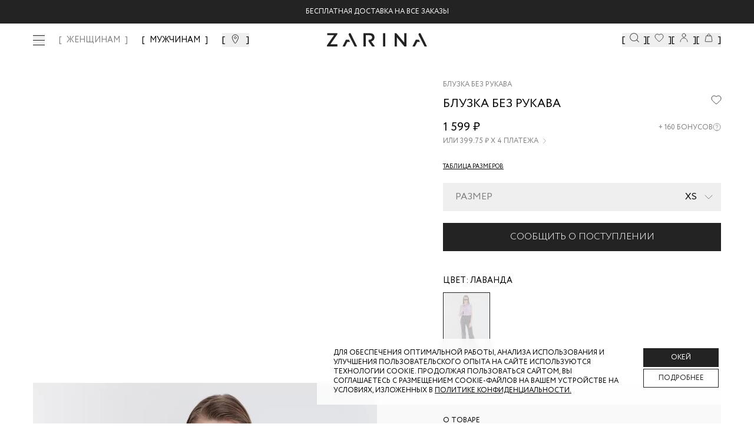

--- FILE ---
content_type: text/html; charset=utf-8
request_url: https://zarina.ru/catalog/product/1225010310-87/
body_size: 32466
content:
<!DOCTYPE html><html lang="en"><head><meta charSet="utf-8"/><meta name="viewport" content="width=device-width, initial-scale=1, minimum-scale=1, maximum-scale=1, user-scalable=no"/><link rel="preload" as="image" href="/images/icons/footer/appstore.svg"/><link rel="preload" as="image" href="/images/icons/footer/googleplay.svg"/><link rel="preload" as="image" href="/images/icons/footer/appgallery.svg"/><link rel="preload" as="image" href="/images/icons/footer/rustore.svg"/><link rel="preload" as="image" href="/images/icons/footer/akit_logo.svg"/><link rel="preload" as="image" href="/images/icons/footer/visa_logo.svg"/><link rel="preload" as="image" href="/images/icons/footer/mastercard_logo.svg"/><link rel="preload" as="image" href="/images/icons/footer/mir_logo.svg"/><link rel="preload" as="image" href="/images/icons/footer/halva_logo.svg"/><link rel="preload" as="image" href="/images/icons/tabbar/catalog.svg"/><link rel="stylesheet" href="/_next/static/css/2419127649663953.css" data-precedence="next"/><link rel="stylesheet" href="/_next/static/css/054dce9435827519.css" data-precedence="next"/><link rel="stylesheet" href="/_next/static/css/205459ac616424a6.css" data-precedence="next"/><link rel="stylesheet" href="/_next/static/css/466fa77c16539a64.css" data-precedence="next"/><link rel="stylesheet" href="/_next/static/css/31dde1c0ff1420f5.css" data-precedence="next"/><link rel="stylesheet" href="/_next/static/css/4d85a7b33f5207cb.css" data-precedence="next"/><link rel="stylesheet" href="/_next/static/css/872bfa1dc1f25eb5.css" data-precedence="next"/><link rel="stylesheet" href="/_next/static/css/3cc7373b6cdccfb3.css" data-precedence="next"/><link rel="stylesheet" href="/_next/static/css/35edc4ccc8f8ac8e.css" data-precedence="next"/><link rel="stylesheet" href="/_next/static/css/6e7f03fe2553fbb0.css" data-precedence="next"/><link rel="preload" as="script" fetchPriority="low" href="/_next/static/chunks/webpack-f481e13508318655.js"/><script src="/_next/static/chunks/4bd1b696-808603277c0a9a6c.js" async=""></script><script src="/_next/static/chunks/ed9f2dc4-ea083d181a3219f1.js" async=""></script><script src="/_next/static/chunks/633-7f0b80be0b0dbf95.js" async=""></script><script src="/_next/static/chunks/main-app-2f6973add484b6a7.js" async=""></script><script src="/_next/static/chunks/1356-e3539081faa6ca5f.js" async=""></script><script src="/_next/static/chunks/5803-19c3ba414ed02866.js" async=""></script><script src="/_next/static/chunks/8720-961b4944cf8af757.js" async=""></script><script src="/_next/static/chunks/1029-d8d5ba962d683a63.js" async=""></script><script src="/_next/static/chunks/5125-69b4e59e068a46bb.js" async=""></script><script src="/_next/static/chunks/3604-9e21f8830c4972cb.js" async=""></script><script src="/_next/static/chunks/4930-9de856a2320fa509.js" async=""></script><script src="/_next/static/chunks/356-383f0f682a548fa7.js" async=""></script><script src="/_next/static/chunks/app/layout-c7868f16c7acec95.js" async=""></script><script src="/_next/static/chunks/2619-796ba6694cfd2008.js" async=""></script><script src="/_next/static/chunks/6410-66349eaac6020b4e.js" async=""></script><script src="/_next/static/chunks/app/global-error-b3ad1344d6b37b38.js" async=""></script><script src="/_next/static/chunks/4909-eef322c208566a63.js" async=""></script><script src="/_next/static/chunks/1600-4a2270743cc35c9d.js" async=""></script><script src="/_next/static/chunks/5248-7559cf1323808bb2.js" async=""></script><script src="/_next/static/chunks/2071-e53454b99db8f564.js" async=""></script><script src="/_next/static/chunks/9927-07de241057808b66.js" async=""></script><script src="/_next/static/chunks/5279-f27b60f3dd530547.js" async=""></script><script src="/_next/static/chunks/9578-c4f05ee4b4814801.js" async=""></script><script src="/_next/static/chunks/5292-4b06a3d3afd85ad8.js" async=""></script><script src="/_next/static/chunks/7072-8c35c7b9850ac00b.js" async=""></script><script src="/_next/static/chunks/7073-b77f0beba0df3e14.js" async=""></script><script src="/_next/static/chunks/6185-452b0fa8331c0796.js" async=""></script><script src="/_next/static/chunks/9785-fd5a15aa1ae1cfd9.js" async=""></script><script src="/_next/static/chunks/4868-a8ef71762bf928e2.js" async=""></script><script src="/_next/static/chunks/205-d9e1e4b247201f5c.js" async=""></script><script src="/_next/static/chunks/4144-efe427afa19c6b6e.js" async=""></script><script src="/_next/static/chunks/5578-abcfe46d8cba0ddb.js" async=""></script><script src="/_next/static/chunks/6710-80cd2c97cfdbad50.js" async=""></script><script src="/_next/static/chunks/9269-5f1b631a85aeb550.js" async=""></script><script src="/_next/static/chunks/616-1a0b42dfd6457a30.js" async=""></script><script src="/_next/static/chunks/app/(landings)/layout-2e0c8097427d14a0.js" async=""></script><script src="/_next/static/chunks/6278-d43d86027ed173de.js" async=""></script><script src="/_next/static/chunks/app/(main)/layout-8eda641d512a06e8.js" async=""></script><script src="/_next/static/chunks/app/(custom)/layout-fa7463b96c4c2c74.js" async=""></script><script src="/_next/static/chunks/app/(main)/catalog/product/%5Bproduct%5D/loading-3ddab1af969a0127.js" async=""></script><script src="/_next/static/chunks/app/not-found-a8ad8340005a52fe.js" async=""></script><link rel="preload" href="https://cdn.diginetica.net/" as="script"/><link rel="preload" href="https://tracking.diginetica.net/" as="script"/><link rel="preload" href="https://tracking-app.diginetica.net/" as="script"/><link rel="preload" href="https://api.mindbox.ru/scripts/v1/tracker.js" as="script"/><link rel="preload" href="https://yastatic.net/s3/passport-sdk/autofill/v1/sdk-suggest-with-polyfills-latest.js" as="script"/><link rel="preload" href="https://cdn.diginetica.net/1378/client.js" as="script"/><link rel="preload" as="image" href="/images/icons/tabbar/favorite.svg"/><link rel="preload" as="image" href="/images/icons/tabbar/home.svg"/><link rel="preload" as="image" href="/images/icons/tabbar/profile.svg"/><link rel="preload" as="image" href="/images/icons/tabbar/cart.svg"/><meta name="next-size-adjust" content=""/><script src="/_next/static/chunks/polyfills-42372ed130431b0a.js" noModule=""></script></head><body class="__variable_e77558 flex min-h-screen flex-col"><div hidden=""><!--$?--><template id="B:0"></template><!--/$--></div><!--$--><!--/$--><a class="fixed z-[53] w-full bg-main-black" href="https://zarina.ru/posts/skidka-na-vse/"><div class="flex items-center justify-center py-3 text-xxs uppercase text-white md:text-xs">Скидка  -20% от 7000 руб</div></a><header class="mt-9 absolute left-0 right-0 top-0 z-[52] w-full transition duration-300 lg:fixed bg-transparent"><div class="mx-auto px-14"><div class="flex h-0 items-center justify-center sm:h-16 lg:justify-between"><div class="hidden items-center space-x-6 lg:flex"><button class="invert-0 cursor-pointer"><div class="visible"><span class="relative flex h-5 w-5 items-center justify-center"><span class="ease absolute block h-[1px] w-5 transition-transform duration-150 bg-main-black before:bg-main-black before:absolute before:block before:h-[1px] before:w-5 before:transition-all before:duration-100 before:ease-in before:-top-2 before:opacity-100 bg after:absolute after:block after:h-[1px] after:w-5 after:transition-all after:duration-100 after:ease-in after:bg-main-black after:-bottom-2 after:opacity-100"></span></span></div></button><nav class="xl:flex invert-0 hidden space-x-6 xl:text-xs 2xl:text-base "><a class="text-sm font-medium transition-colors bracketed hover:text-middle-gray 2xl:text-base text-middle-gray" href="/">ЖЕНЩИНАМ</a><a class="text-sm font-medium transition-colors bracketed hover:text-middle-gray 2xl:text-base " href="/man/">МУЖЧИНАМ</a></nav><button class="invert-0 flex cursor-pointer bracketed"><svg xmlns="http://www.w3.org/2000/svg" width="20" height="20" viewBox="0 0 20 20" fill="none"><mask id="mask0_4776_41044" maskUnits="userSpaceOnUse" x="0" y="0" width="20" height="20"><rect width="20" height="20" fill="#D9D9D9"></rect></mask><g mask="url(#mask0_4776_41044)"><path d="M14.5 7.72321C14.5 8.79048 14.1747 9.99005 13.6603 11.2107C13.148 12.4265 12.461 13.6331 11.7675 14.7063C11.0749 15.7782 10.3814 16.7085 9.86078 17.371C9.67348 17.6094 9.50883 17.8127 9.375 17.9751C9.24117 17.8127 9.07652 17.6094 8.88922 17.371C8.36861 16.7085 7.67509 15.7782 6.98246 14.7063C6.28901 13.6331 5.60201 12.4265 5.08967 11.2107C4.57528 9.99005 4.25 8.79048 4.25 7.72321C4.25 5.1489 6.509 3 9.375 3C12.241 3 14.5 5.1489 14.5 7.72321Z" stroke="currentColor"></path><path d="M9.37474 9.84118C10.3622 9.84118 11.1728 9.04848 11.1728 8.05829C11.1728 7.06809 10.3622 6.27539 9.37474 6.27539C8.38725 6.27539 7.57666 7.06809 7.57666 8.05829C7.57666 9.04848 8.38725 9.84118 9.37474 9.84118Z" stroke="currentColor"></path></g></svg></button></div><div class="absolute left-[50%] hidden -translate-x-[50%] sm:block invert-0"><div class="relative mx-auto flex w-full justify-center"><a href="/"><img alt="Logo" width="170" height="24" decoding="async" data-nimg="1" style="color:transparent" src="/images/icons/logo-new.svg"/></a></div></div><div class="hidden items-center gap-10 lg:flex invert-0"><button class="flex cursor-pointer bracketed" data-dgn-id="header-small-search-input"><img alt="Search" width="20" height="20" decoding="async" data-nimg="1" class="h-4 w-4 md:h-5 md:w-5 xl:h-4 xl:w-4 2xl:h-5 2xl:w-5" style="color:transparent" src="/images/icons/search-small.svg"/></button><button class="relative flex cursor-pointer bracketed"><img alt="Favorites" width="20" height="20" decoding="async" data-nimg="1" class="h-4 w-4 md:h-5 md:w-5 xl:h-4 xl:w-4 2xl:h-5 2xl:w-5" style="color:transparent" src="/images/icons/fav-header.svg"/></button><button class="flex cursor-pointer bracketed"><img alt="User" width="20" height="20" decoding="async" data-nimg="1" class="h-4 w-4 md:h-5 md:w-5 xl:h-4 xl:w-4 2xl:h-5 2xl:w-5" style="color:transparent" src="/images/icons/user.svg"/></button><button class="relative flex cursor-pointer bracketed"><img alt="Cart" width="20" height="20" decoding="async" data-nimg="1" class="h-4 w-4 md:h-5 md:w-5 xl:h-4 xl:w-4 2xl:h-5 2xl:w-5" style="color:transparent" src="/images/icons/cart.svg"/></button></div></div></div></header><main class="flex-grow"><!--$--><!--$?--><template id="B:1"></template><div class="fixed left-0 top-0 z-[999] flex h-screen w-full items-center justify-center bg-white"><div class="flex w-52 animate-pulse items-center justify-center"><img alt="Logo" width="170" height="24" decoding="async" data-nimg="1" style="color:transparent" src="/images/icons/logo-new.svg"/></div></div><!--/$--><!--/$--></main><footer class="w-full bg-white px-5 py-7 pb-16 uppercase lg:px-14 lg:pb-8"><div class="mx-auto flex w-full flex-col flex-wrap justify-between gap-6 lg:flex-row"><div class="flex w-full flex-col justify-between lg:w-1/4 lg:justify-between"><div class="mb-[20px]"><img alt="Zarina Club" width="165" height="12" decoding="async" data-nimg="1" style="color:transparent" src="/images/icons/zarina-club.svg"/></div><div class="w-full"><p class="mb-4 gap-4 text-xxs font-normal text-black sm:text-xs">Скидка до 30% при оплате бонусами для участников ZARINA CLUB</p><button class="inline-flex items-center cursor-pointer text-white uppercase justify-center gap-2 whitespace-nowrap font-medium ring-offset-background transition-colors focus-visible:outline-none focus-visible:ring-2 focus-visible:ring-ring focus-visible:ring-offset-2 disabled:pointer-events-none disabled:opacity-50 [&amp;_svg]:pointer-events-none [&amp;_svg]:size-4 [&amp;_svg]:shrink-0 bg-main-black hover:bg-main-black/90 h-12 w-full">Стать участником</button></div><div class="mb-[20px]"><div class="mb-[20px] mt-[20px] text-xs uppercase">подпишись на нашу новостную рассылку</div><form noValidate="" autoComplete="on" class="w-full"><div class="flex"><div class="w-full"><div class="group flex flex-col w-full"><div class="relative mb-1"><div class="relative flex items-center"><input id="email" placeholder="Введите ваш Email" class="text-sm md:text-base focus:shadow-outline group-[.with-error]:border-error group-[.with-error]:focus:border-error block w-full appearance-none bg-white bg-clip-text py-0.5 leading-normal focus:border-black focus:outline-none disabled:bg-gray-50 disabled:opacity-50 uppercase h-[40px] flex-1 border border-gray-200 pl-[10px]" type="email" name="email"/></div></div></div></div><div><button class="inline-flex relative px-5 items-center border border-main-black cursor-pointer uppercase text-white justify-center gap-2 whitespace-nowrap transition-colors focus-visible:outline-none disabled:pointer-events-none disabled:opacity-50 [&amp;_svg]:pointer-events-none [&amp;_svg]:size-4 [&amp;_svg]:shrink-0 bg-main-black hover:bg-main-black/90 text-xs 2xl:text-sm h-[40px] 2xl:h-[40px] w-[40px]" disabled=""><span class="text-sm font-light lg:text-base"><svg xmlns="http://www.w3.org/2000/svg" width="24" height="24" viewBox="0 0 24 24" fill="none" stroke="currentColor" stroke-width="2" stroke-linecap="round" stroke-linejoin="round" class="lucide lucide-arrow-right"><path d="M5 12h14"></path><path d="m12 5 7 7-7 7"></path></svg></span></button></div></div><div><label for="footer_agree"><div class="mt-7 flex gap-2.5"><button type="button" role="checkbox" aria-checked="false" data-state="unchecked" value="on" class="peer h-4 w-4 shrink-0 border border-middle-gray focus-visible:outline-none disabled:cursor-not-allowed disabled:opacity-50 data-[state=checked]:border-main-black data-[state=checked]:text-main-black" id="footer_agree"></button><input type="checkbox" aria-hidden="true" style="transform:translateX(-100%);position:absolute;pointer-events:none;opacity:0;margin:0" tabindex="-1" name="footer_agree" value="on"/><p class="text-xxs uppercase text-gray-400">даю согласие на получение маркетинговых коммуникаций и на<!-- --> <a class="underline decoration-[0.025rem] underline-offset-[3px]" target="_blank" href="/help/docs/data-consent/">обработку персональных данных.<!-- --> </a>Подробную информацию об условии обработки персональных данных можно найти в<!-- --> <a target="_blank" class="underline decoration-[0.025rem] underline-offset-[3px]" href="/help/docs/privacy-policy/">Политике конфиденциальности</a></p></div></label></div></form></div><div class="hidden w-full justify-between lg:flex"><div class="space-y-0 lg:space-y-6"><div class="flex flex-col"><a class="text-main-black text-xxs sm:text-xs" href="tel:88007070666">8 800 70 70 666</a><span class="text-middle-gray text-xxs mt-0.5 sm:text-xs">Звонок бесплатный по россии</span></div><div class="flex gap-2"><a target="_blank" href="https://vk.com/zarinaofficial"><img alt="VK" width="20" height="20" decoding="async" data-nimg="1" style="color:transparent" src="/images/icons/footer/vk.svg"/></a><a target="_blank" href="https://www.youtube.com/user/ZarinaVideo"><img alt="Youtube" width="20" height="20" decoding="async" data-nimg="1" style="color:transparent" src="/images/icons/footer/youtube.svg"/></a><a target="_blank" href="https://t.me/zarina_brand"><img alt="Telegram" width="20" height="20" decoding="async" data-nimg="1" style="color:transparent" src="/images/icons/footer/tg.svg"/></a></div></div></div></div><div class="flex w-full flex-col justify-between gap-0 px-0 py-5 text-xxs sm:text-xs md:flex-row lg:w-3/5 lg:gap-6 lg:py-0 2xl:w-1/2"><div data-orientation="vertical"><div data-state="closed" data-orientation="vertical" class="border-0"><h3 data-orientation="vertical" data-state="closed" class="flex lg:block"><button type="button" aria-controls="radix-_R_594nnpb_" aria-expanded="false" data-state="closed" data-orientation="vertical" id="radix-_R_194nnpb_" class="flex w-full items-center justify-between gap-2 py-2 lg:py-0 lg:pb-3 font-normal uppercase text-main-black" data-radix-collection-item="">Каталог</button></h3><div data-state="closed" id="radix-_R_594nnpb_" role="region" aria-labelledby="radix-_R_194nnpb_" data-orientation="vertical" class="overflow-hidden text-sm transition-all data-[state=closed]:animate-accordion-up data-[state=open]:animate-accordion-down" style="--radix-accordion-content-height:var(--radix-collapsible-content-height);--radix-accordion-content-width:var(--radix-collapsible-content-width)"><div class="pb-4 pt-0"><ul class="flex h-full flex-col justify-between gap-5"></ul></div></div></div></div><div data-orientation="vertical"><div data-state="closed" data-orientation="vertical" class="border-0"><h3 data-orientation="vertical" data-state="closed" class="flex lg:block"><button type="button" aria-controls="radix-_R_694nnpb_" aria-expanded="false" data-state="closed" data-orientation="vertical" id="radix-_R_294nnpb_" class="flex w-full items-center justify-between gap-2 py-2 lg:py-0 lg:pb-3 font-normal uppercase text-main-black" data-radix-collection-item="">Помощь покупателю</button></h3><div data-state="closed" id="radix-_R_694nnpb_" role="region" aria-labelledby="radix-_R_294nnpb_" data-orientation="vertical" class="overflow-hidden text-sm transition-all data-[state=closed]:animate-accordion-up data-[state=open]:animate-accordion-down" style="--radix-accordion-content-height:var(--radix-collapsible-content-height);--radix-accordion-content-width:var(--radix-collapsible-content-width)"><div class="pb-4 pt-0"><ul class="flex h-full flex-col justify-between gap-5"><li><a class="text-gray-main hover:text-gray85 text-[10px] font-normal transition-colors lg:text-xs" href="/help/delivery-and-payment/">Доставка и оплата</a></li><li><a class="text-gray-main hover:text-gray85 text-[10px] font-normal transition-colors lg:text-xs" href="/help/refund/">Обмен и возврат</a></li><li><a class="text-gray-main hover:text-gray85 text-[10px] font-normal transition-colors lg:text-xs" href="/help/">Вопросы и ответы</a></li><li><a class="text-gray-main hover:text-gray85 text-[10px] font-normal transition-colors lg:text-xs" href="/bonus/">Программа лояльности</a></li><li><a class="text-gray-main hover:text-gray85 text-[10px] font-normal transition-colors lg:text-xs" href="/gift-card/">Подарочные сертификаты</a></li><li><a class="text-gray-main hover:text-gray85 text-[10px] font-normal transition-colors lg:text-xs" href="/help/docs/">Документы сайта</a></li></ul></div></div></div></div><div data-orientation="vertical"><div data-state="closed" data-orientation="vertical" class="border-0"><h3 data-orientation="vertical" data-state="closed" class="flex lg:block"><button type="button" aria-controls="radix-_R_794nnpb_" aria-expanded="false" data-state="closed" data-orientation="vertical" id="radix-_R_394nnpb_" class="flex w-full items-center justify-between gap-2 py-2 lg:py-0 lg:pb-3 font-normal uppercase text-main-black" data-radix-collection-item="">Компания</button></h3><div data-state="closed" id="radix-_R_794nnpb_" role="region" aria-labelledby="radix-_R_394nnpb_" data-orientation="vertical" class="overflow-hidden text-sm transition-all data-[state=closed]:animate-accordion-up data-[state=open]:animate-accordion-down" style="--radix-accordion-content-height:var(--radix-collapsible-content-height);--radix-accordion-content-width:var(--radix-collapsible-content-width)"><div class="pb-4 pt-0"><ul class="flex h-full flex-col justify-between gap-5 xl:justify-end"><li><a target="_self" class="text-gray-main hover:text-gray85 text-[10px] font-normal transition-colors lg:text-xs" href="/about/">О бренде</a></li><li><a target="_blank" class="text-gray-main hover:text-gray85 text-[10px] font-normal transition-colors lg:text-xs" href="https://spb.hh.ru/employer/55440">Карьера в Zarina</a></li><li><a target="_self" class="text-gray-main hover:text-gray85 text-[10px] font-normal transition-colors lg:text-xs" href="/about/contacts/">Контакты</a></li><li><a target="_self" class="text-gray-main hover:text-gray85 text-[10px] font-normal transition-colors lg:text-xs" href="/posts/">Новости и акции</a></li><li><a target="_self" class="text-gray-main hover:text-gray85 text-[10px] font-normal transition-colors lg:text-xs" href="/shops/">Магазины</a></li></ul></div></div></div></div></div><div class="flex w-full justify-between lg:hidden"><div class="flex w-full items-center justify-between"><div class="flex flex-col"><a class="text-main-black text-xxs sm:text-xs" href="tel:88007070666">8 800 70 70 666</a><span class="text-middle-gray text-xxs mt-0.5 sm:text-xs">Звонок бесплатный по россии</span></div><div class="flex gap-2"><a target="_blank" href="https://vk.com/zarinaofficial"><img alt="VK" width="20" height="20" decoding="async" data-nimg="1" style="color:transparent" src="/images/icons/footer/vk.svg"/></a><a target="_blank" href="https://www.youtube.com/user/ZarinaVideo"><img alt="Youtube" width="20" height="20" decoding="async" data-nimg="1" style="color:transparent" src="/images/icons/footer/youtube.svg"/></a><a target="_blank" href="https://t.me/zarina_brand"><img alt="Telegram" width="20" height="20" decoding="async" data-nimg="1" style="color:transparent" src="/images/icons/footer/tg.svg"/></a></div></div></div><div class="flex w-full flex-wrap space-y-10 pt-10 lg:justify-between lg:pt-0 2xl:w-1/5 2xl:flex-col 2xl:items-end"><div class="flex w-full items-start items-end gap-4 sm:w-1/2 lg:w-auto"><a target="_blank" href="https://apps.apple.com/ru/app/id1640213769"><img alt="AppStore" width="93" height="24" decoding="async" data-nimg="1" style="color:transparent" src="/images/icons/footer/appstore.svg"/></a><a target="_blank" href="https://play.google.com/store/apps/details?id=ru.livetyping.zarina"><img alt="GooglePlay" width="103" height="25" decoding="async" data-nimg="1" style="color:transparent" src="/images/icons/footer/googleplay.svg"/></a><a target="_blank" href="https://appgallery.huawei.com/app/C115515961?sharePrepath=ag&amp;locale=ru_RU"><img alt="AppGallery" width="93" height="24" decoding="async" data-nimg="1" style="color:transparent" src="/images/icons/footer/appgallery.svg"/></a><a target="_blank" href="https://www.rustore.ru/catalog/app/ru.livetyping.zarina"><img alt="Rustore" width="93" height="24" decoding="async" data-nimg="1" style="color:transparent" src="/images/icons/footer/rustore.svg"/></a></div><div class="flex w-full flex-row items-center justify-start gap-5 sm:w-1/2 sm:justify-end lg:w-auto lg:justify-start"><img alt="Akit" width="19" height="19" decoding="async" data-nimg="1" style="color:transparent" src="/images/icons/footer/akit_logo.svg"/><img alt="Visa" width="31" height="10" decoding="async" data-nimg="1" style="color:transparent" src="/images/icons/footer/visa_logo.svg"/><img alt="MasterCard" width="17" height="13" decoding="async" data-nimg="1" style="color:transparent" src="/images/icons/footer/mastercard_logo.svg"/><img alt="Mir" width="38" height="10" decoding="async" data-nimg="1" style="color:transparent" src="/images/icons/footer/mir_logo.svg"/><img alt="Halva" width="57" height="14" decoding="async" data-nimg="1" style="color:transparent" src="/images/icons/footer/halva_logo.svg"/></div><div class="w-full text-xxs text-black sm:text-xs lg:w-auto">© <!-- -->2026<!-- --> Zarina Все права защищены</div></div></div></footer><div class="fixed bottom-0 left-0 z-[52] flex h-14 w-full justify-center bg-[#FFFFFF4D] backdrop-blur-[20px] lg:hidden"><div class="mx-auto flex w-full max-w-lg items-center justify-between py-2"><div class="relative flex h-14 flex-1 flex-col items-center justify-center opacity-30"><button class="h-full w-full text-[9px]"><div class="relative flex items-center justify-center"><img alt="catalog" width="22" height="16" decoding="async" data-nimg="1" style="color:transparent" src="/images/icons/tabbar/catalog.svg"/></div><div class="flex items-center justify-center pt-1 text-[9px] uppercase text-gray-main/35">Каталог</div></button></div><div class="relative flex h-14 flex-1 flex-col items-center justify-center opacity-30"><a href="/favorites/"><div class="relative flex items-center justify-center"><img alt="favorites" width="20" height="20" decoding="async" data-nimg="1" style="color:transparent" src="/images/icons/tabbar/favorite.svg"/></div><div class="flex items-center justify-center pt-1 text-[9px] uppercase text-gray-main/35">Избранное</div></a></div><div class="relative flex h-14 flex-1 flex-col items-center justify-center opacity-30"><a href="/"><div class="relative flex items-center justify-center"><img alt="home" width="20" height="20" decoding="async" data-nimg="1" style="color:transparent" src="/images/icons/tabbar/home.svg"/></div><div class="flex items-center justify-center pt-1 text-[9px] uppercase text-gray-main/35">Главная</div></a></div><div class="relative flex h-14 flex-1 flex-col items-center justify-center opacity-30"><button class="h-full w-full text-[9px]"><div class="relative flex items-center justify-center"><img alt="profile" width="20" height="20" decoding="async" data-nimg="1" style="color:transparent" src="/images/icons/tabbar/profile.svg"/></div><div class="flex items-center justify-center pt-1 text-[9px] uppercase text-gray-main/35">Профиль</div></button></div><div class="relative flex h-14 flex-1 flex-col items-center justify-center opacity-30"><button class="h-full w-full text-[9px]"><div class="relative flex items-center justify-center"><img alt="cart" width="20" height="20" decoding="async" data-nimg="1" style="color:transparent" src="/images/icons/tabbar/cart.svg"/></div><div class="flex items-center justify-center pt-1 text-[9px] uppercase text-gray-main/35">Корзина</div></button></div></div></div><section aria-label="Notifications alt+T" tabindex="-1" aria-live="polite" aria-relevant="additions text" aria-atomic="false"></section><script>requestAnimationFrame(function(){$RT=performance.now()});</script><script src="/_next/static/chunks/webpack-f481e13508318655.js" id="_R_" async=""></script><div hidden id="S:1"><template id="P:2"></template><!--$?--><template id="B:3"></template><!--/$--></div><script>(self.__next_f=self.__next_f||[]).push([0])</script><script>self.__next_f.push([1,"1:\"$Sreact.fragment\"\n2:I[41402,[\"1356\",\"static/chunks/1356-e3539081faa6ca5f.js\",\"5803\",\"static/chunks/5803-19c3ba414ed02866.js\",\"8720\",\"static/chunks/8720-961b4944cf8af757.js\",\"1029\",\"static/chunks/1029-d8d5ba962d683a63.js\",\"5125\",\"static/chunks/5125-69b4e59e068a46bb.js\",\"3604\",\"static/chunks/3604-9e21f8830c4972cb.js\",\"4930\",\"static/chunks/4930-9de856a2320fa509.js\",\"356\",\"static/chunks/356-383f0f682a548fa7.js\",\"7177\",\"static/chunks/app/layout-c7868f16c7acec95.js\"],\"\"]\n3:\"$Sreact.suspense\"\n4:I[20747,[\"1356\",\"static/chunks/1356-e3539081faa6ca5f.js\",\"5803\",\"static/chunks/5803-19c3ba414ed02866.js\",\"8720\",\"static/chunks/8720-961b4944cf8af757.js\",\"1029\",\"static/chunks/1029-d8d5ba962d683a63.js\",\"5125\",\"static/chunks/5125-69b4e59e068a46bb.js\",\"3604\",\"static/chunks/3604-9e21f8830c4972cb.js\",\"4930\",\"static/chunks/4930-9de856a2320fa509.js\",\"356\",\"static/chunks/356-383f0f682a548fa7.js\",\"7177\",\"static/chunks/app/layout-c7868f16c7acec95.js\"],\"default\"]\ne:I[54062,[\"2619\",\"static/chunks/2619-796ba6694cfd2008.js\",\"6410\",\"static/chunks/6410-66349eaac6020b4e.js\",\"4219\",\"static/chunks/app/global-error-b3ad1344d6b37b38.js\"],\"default\"]\n"])</script><script>self.__next_f.push([1,"10:I[77574,[\"1356\",\"static/chunks/1356-e3539081faa6ca5f.js\",\"2619\",\"static/chunks/2619-796ba6694cfd2008.js\",\"4909\",\"static/chunks/4909-eef322c208566a63.js\",\"5803\",\"static/chunks/5803-19c3ba414ed02866.js\",\"1600\",\"static/chunks/1600-4a2270743cc35c9d.js\",\"5248\",\"static/chunks/5248-7559cf1323808bb2.js\",\"8720\",\"static/chunks/8720-961b4944cf8af757.js\",\"2071\",\"static/chunks/2071-e53454b99db8f564.js\",\"9927\",\"static/chunks/9927-07de241057808b66.js\",\"5279\",\"static/chunks/5279-f27b60f3dd530547.js\",\"9578\",\"static/chunks/9578-c4f05ee4b4814801.js\",\"5292\",\"static/chunks/5292-4b06a3d3afd85ad8.js\",\"7072\",\"static/chunks/7072-8c35c7b9850ac00b.js\",\"7073\",\"static/chunks/7073-b77f0beba0df3e14.js\",\"6185\",\"static/chunks/6185-452b0fa8331c0796.js\",\"9785\",\"static/chunks/9785-fd5a15aa1ae1cfd9.js\",\"4868\",\"static/chunks/4868-a8ef71762bf928e2.js\",\"205\",\"static/chunks/205-d9e1e4b247201f5c.js\",\"1029\",\"static/chunks/1029-d8d5ba962d683a63.js\",\"5125\",\"static/chunks/5125-69b4e59e068a46bb.js\",\"4144\",\"static/chunks/4144-efe427afa19c6b6e.js\",\"4930\",\"static/chunks/4930-9de856a2320fa509.js\",\"5578\",\"static/chunks/5578-abcfe46d8cba0ddb.js\",\"6710\",\"static/chunks/6710-80cd2c97cfdbad50.js\",\"9269\",\"static/chunks/9269-5f1b631a85aeb550.js\",\"616\",\"static/chunks/616-1a0b42dfd6457a30.js\",\"5307\",\"static/chunks/app/(landings)/layout-2e0c8097427d14a0.js\"],\"default\"]\n"])</script><script>self.__next_f.push([1,"11:I[9766,[],\"\"]\n12:I[98924,[],\"\"]\n"])</script><script>self.__next_f.push([1,"13:I[12609,[\"1356\",\"static/chunks/1356-e3539081faa6ca5f.js\",\"2619\",\"static/chunks/2619-796ba6694cfd2008.js\",\"4909\",\"static/chunks/4909-eef322c208566a63.js\",\"5803\",\"static/chunks/5803-19c3ba414ed02866.js\",\"1600\",\"static/chunks/1600-4a2270743cc35c9d.js\",\"5248\",\"static/chunks/5248-7559cf1323808bb2.js\",\"8720\",\"static/chunks/8720-961b4944cf8af757.js\",\"2071\",\"static/chunks/2071-e53454b99db8f564.js\",\"9927\",\"static/chunks/9927-07de241057808b66.js\",\"5279\",\"static/chunks/5279-f27b60f3dd530547.js\",\"9578\",\"static/chunks/9578-c4f05ee4b4814801.js\",\"5292\",\"static/chunks/5292-4b06a3d3afd85ad8.js\",\"7072\",\"static/chunks/7072-8c35c7b9850ac00b.js\",\"7073\",\"static/chunks/7073-b77f0beba0df3e14.js\",\"6185\",\"static/chunks/6185-452b0fa8331c0796.js\",\"9785\",\"static/chunks/9785-fd5a15aa1ae1cfd9.js\",\"4868\",\"static/chunks/4868-a8ef71762bf928e2.js\",\"205\",\"static/chunks/205-d9e1e4b247201f5c.js\",\"1029\",\"static/chunks/1029-d8d5ba962d683a63.js\",\"5125\",\"static/chunks/5125-69b4e59e068a46bb.js\",\"4144\",\"static/chunks/4144-efe427afa19c6b6e.js\",\"4930\",\"static/chunks/4930-9de856a2320fa509.js\",\"5578\",\"static/chunks/5578-abcfe46d8cba0ddb.js\",\"6710\",\"static/chunks/6710-80cd2c97cfdbad50.js\",\"9269\",\"static/chunks/9269-5f1b631a85aeb550.js\",\"616\",\"static/chunks/616-1a0b42dfd6457a30.js\",\"6278\",\"static/chunks/6278-d43d86027ed173de.js\",\"2076\",\"static/chunks/app/(main)/layout-8eda641d512a06e8.js\"],\"default\"]\n"])</script><script>self.__next_f.push([1,"14:I[63032,[\"1356\",\"static/chunks/1356-e3539081faa6ca5f.js\",\"2619\",\"static/chunks/2619-796ba6694cfd2008.js\",\"4909\",\"static/chunks/4909-eef322c208566a63.js\",\"5803\",\"static/chunks/5803-19c3ba414ed02866.js\",\"1600\",\"static/chunks/1600-4a2270743cc35c9d.js\",\"5248\",\"static/chunks/5248-7559cf1323808bb2.js\",\"8720\",\"static/chunks/8720-961b4944cf8af757.js\",\"2071\",\"static/chunks/2071-e53454b99db8f564.js\",\"9927\",\"static/chunks/9927-07de241057808b66.js\",\"5279\",\"static/chunks/5279-f27b60f3dd530547.js\",\"9578\",\"static/chunks/9578-c4f05ee4b4814801.js\",\"5292\",\"static/chunks/5292-4b06a3d3afd85ad8.js\",\"7072\",\"static/chunks/7072-8c35c7b9850ac00b.js\",\"7073\",\"static/chunks/7073-b77f0beba0df3e14.js\",\"6185\",\"static/chunks/6185-452b0fa8331c0796.js\",\"9785\",\"static/chunks/9785-fd5a15aa1ae1cfd9.js\",\"4868\",\"static/chunks/4868-a8ef71762bf928e2.js\",\"205\",\"static/chunks/205-d9e1e4b247201f5c.js\",\"1029\",\"static/chunks/1029-d8d5ba962d683a63.js\",\"5125\",\"static/chunks/5125-69b4e59e068a46bb.js\",\"4144\",\"static/chunks/4144-efe427afa19c6b6e.js\",\"4930\",\"static/chunks/4930-9de856a2320fa509.js\",\"5578\",\"static/chunks/5578-abcfe46d8cba0ddb.js\",\"6710\",\"static/chunks/6710-80cd2c97cfdbad50.js\",\"9269\",\"static/chunks/9269-5f1b631a85aeb550.js\",\"616\",\"static/chunks/616-1a0b42dfd6457a30.js\",\"6278\",\"static/chunks/6278-d43d86027ed173de.js\",\"2076\",\"static/chunks/app/(main)/layout-8eda641d512a06e8.js\"],\"default\"]\n"])</script><script>self.__next_f.push([1,"15:I[36588,[\"2619\",\"static/chunks/2619-796ba6694cfd2008.js\",\"4909\",\"static/chunks/4909-eef322c208566a63.js\",\"5398\",\"static/chunks/app/(custom)/layout-fa7463b96c4c2c74.js\"],\"default\"]\n"])</script><script>self.__next_f.push([1,"16:I[25079,[\"1356\",\"static/chunks/1356-e3539081faa6ca5f.js\",\"2619\",\"static/chunks/2619-796ba6694cfd2008.js\",\"4909\",\"static/chunks/4909-eef322c208566a63.js\",\"5803\",\"static/chunks/5803-19c3ba414ed02866.js\",\"1600\",\"static/chunks/1600-4a2270743cc35c9d.js\",\"5248\",\"static/chunks/5248-7559cf1323808bb2.js\",\"8720\",\"static/chunks/8720-961b4944cf8af757.js\",\"2071\",\"static/chunks/2071-e53454b99db8f564.js\",\"9927\",\"static/chunks/9927-07de241057808b66.js\",\"5279\",\"static/chunks/5279-f27b60f3dd530547.js\",\"9578\",\"static/chunks/9578-c4f05ee4b4814801.js\",\"5292\",\"static/chunks/5292-4b06a3d3afd85ad8.js\",\"7072\",\"static/chunks/7072-8c35c7b9850ac00b.js\",\"7073\",\"static/chunks/7073-b77f0beba0df3e14.js\",\"6185\",\"static/chunks/6185-452b0fa8331c0796.js\",\"9785\",\"static/chunks/9785-fd5a15aa1ae1cfd9.js\",\"4868\",\"static/chunks/4868-a8ef71762bf928e2.js\",\"205\",\"static/chunks/205-d9e1e4b247201f5c.js\",\"1029\",\"static/chunks/1029-d8d5ba962d683a63.js\",\"5125\",\"static/chunks/5125-69b4e59e068a46bb.js\",\"4144\",\"static/chunks/4144-efe427afa19c6b6e.js\",\"4930\",\"static/chunks/4930-9de856a2320fa509.js\",\"5578\",\"static/chunks/5578-abcfe46d8cba0ddb.js\",\"6710\",\"static/chunks/6710-80cd2c97cfdbad50.js\",\"9269\",\"static/chunks/9269-5f1b631a85aeb550.js\",\"616\",\"static/chunks/616-1a0b42dfd6457a30.js\",\"6278\",\"static/chunks/6278-d43d86027ed173de.js\",\"2076\",\"static/chunks/app/(main)/layout-8eda641d512a06e8.js\"],\"default\"]\n"])</script><script>self.__next_f.push([1,"17:I[23482,[\"1356\",\"static/chunks/1356-e3539081faa6ca5f.js\",\"2619\",\"static/chunks/2619-796ba6694cfd2008.js\",\"4909\",\"static/chunks/4909-eef322c208566a63.js\",\"5803\",\"static/chunks/5803-19c3ba414ed02866.js\",\"1600\",\"static/chunks/1600-4a2270743cc35c9d.js\",\"5248\",\"static/chunks/5248-7559cf1323808bb2.js\",\"8720\",\"static/chunks/8720-961b4944cf8af757.js\",\"2071\",\"static/chunks/2071-e53454b99db8f564.js\",\"9927\",\"static/chunks/9927-07de241057808b66.js\",\"5279\",\"static/chunks/5279-f27b60f3dd530547.js\",\"9578\",\"static/chunks/9578-c4f05ee4b4814801.js\",\"5292\",\"static/chunks/5292-4b06a3d3afd85ad8.js\",\"7072\",\"static/chunks/7072-8c35c7b9850ac00b.js\",\"7073\",\"static/chunks/7073-b77f0beba0df3e14.js\",\"6185\",\"static/chunks/6185-452b0fa8331c0796.js\",\"9785\",\"static/chunks/9785-fd5a15aa1ae1cfd9.js\",\"4868\",\"static/chunks/4868-a8ef71762bf928e2.js\",\"205\",\"static/chunks/205-d9e1e4b247201f5c.js\",\"1029\",\"static/chunks/1029-d8d5ba962d683a63.js\",\"5125\",\"static/chunks/5125-69b4e59e068a46bb.js\",\"4144\",\"static/chunks/4144-efe427afa19c6b6e.js\",\"4930\",\"static/chunks/4930-9de856a2320fa509.js\",\"5578\",\"static/chunks/5578-abcfe46d8cba0ddb.js\",\"6710\",\"static/chunks/6710-80cd2c97cfdbad50.js\",\"9269\",\"static/chunks/9269-5f1b631a85aeb550.js\",\"616\",\"static/chunks/616-1a0b42dfd6457a30.js\",\"5307\",\"static/chunks/app/(landings)/layout-2e0c8097427d14a0.js\"],\"default\"]\n"])</script><script>self.__next_f.push([1,"19:I[24431,[],\"OutletBoundary\"]\n1b:I[15278,[],\"AsyncMetadataOutlet\"]\n1d:I[81356,[\"1356\",\"static/chunks/1356-e3539081faa6ca5f.js\",\"3750\",\"static/chunks/app/(main)/catalog/product/%5Bproduct%5D/loading-3ddab1af969a0127.js\"],\"Image\"]\n1e:I[24431,[],\"ViewportBoundary\"]\n20:I[24431,[],\"MetadataBoundary\"]\n22:I[84100,[\"1356\",\"static/chunks/1356-e3539081faa6ca5f.js\",\"5803\",\"static/chunks/5803-19c3ba414ed02866.js\",\"8720\",\"static/chunks/8720-961b4944cf8af757.js\",\"1029\",\"static/chunks/1029-d8d5ba962d683a63.js\",\"5125\",\"static/chunks/5125-69b4e59e068a46bb.js\",\"3604\",\"static/chunks/3604-9e21f8830c4972cb.js\",\"4930\",\"static/chunks/4930-9de856a2320fa509.js\",\"356\",\"static/chunks/356-383f0f682a548fa7.js\",\"7177\",\"static/chunks/app/layout-c7868f16c7acec95.js\"],\"CheckBuildVersion\"]\n23:I[75967,[\"1356\",\"static/chunks/1356-e3539081faa6ca5f.js\",\"5803\",\"static/chunks/5803-19c3ba414ed02866.js\",\"8720\",\"static/chunks/8720-961b4944cf8af757.js\",\"1029\",\"static/chunks/1029-d8d5ba962d683a63.js\",\"5125\",\"static/chunks/5125-69b4e59e068a46bb.js\",\"3604\",\"static/chunks/3604-9e21f8830c4972cb.js\",\"4930\",\"static/chunks/4930-9de856a2320fa509.js\",\"356\",\"static/chunks/356-383f0f682a548fa7.js\",\"7177\",\"static/chunks/app/layout-c7868f16c7acec95.js\"],\"IosAppProvider\"]\n24:I[30205,[\"1356\",\"static/chunks/1356-e3539081faa6ca5f.js\",\"5803\",\"static/chunks/5803-19c3ba414ed02866.js\",\"8720\",\"static/chunks/8720-961b4944cf8af757.js\",\"1029\",\"static/chunks/1029-d8d5ba962d683a63.js\",\"5125\",\"static/chunks/5125-69b4e59e068a46bb.js\",\"3604\",\"static/chunks/3604-9e21f8830c4972cb.js\",\"4930\",\"static/chunks/4930-9de856a2320fa509.js\",\"356\",\"static/chunks/356-383f0f682a548fa7.js\",\"7177\",\"static/chunks/app/layout-c7868f16c7acec95.js\"],\"TextColorProvider\"]\n25:I[75471,[\"1356\",\"static/chunks/1356-e3539081faa6ca5f.js\",\"5803\",\"static/chunks/5803-19c3ba414ed02866.js\",\"8720\",\"static/chunks/8720-961b4944cf8af757.js\",\"1029\",\"static/chunks/1029-d8d5ba962d683a63.js\",\"5125\",\"static/chunks/5125-69b4e59e068a46bb.js\",\"3604\",\"static/chunks/3604-9e21f8830c4972cb.js\",\"4930\",\"static/chunks/4930-9de856a2320fa50"])</script><script>self.__next_f.push([1,"9.js\",\"356\",\"static/chunks/356-383f0f682a548fa7.js\",\"7177\",\"static/chunks/app/layout-c7868f16c7acec95.js\"],\"AuthInitProvider\"]\n26:I[43922,[\"1356\",\"static/chunks/1356-e3539081faa6ca5f.js\",\"5803\",\"static/chunks/5803-19c3ba414ed02866.js\",\"8720\",\"static/chunks/8720-961b4944cf8af757.js\",\"1029\",\"static/chunks/1029-d8d5ba962d683a63.js\",\"5125\",\"static/chunks/5125-69b4e59e068a46bb.js\",\"3604\",\"static/chunks/3604-9e21f8830c4972cb.js\",\"4930\",\"static/chunks/4930-9de856a2320fa509.js\",\"356\",\"static/chunks/356-383f0f682a548fa7.js\",\"7177\",\"static/chunks/app/layout-c7868f16c7acec95.js\"],\"default\"]\n27:I[85521,[\"1356\",\"static/chunks/1356-e3539081faa6ca5f.js\",\"5803\",\"static/chunks/5803-19c3ba414ed02866.js\",\"8720\",\"static/chunks/8720-961b4944cf8af757.js\",\"1029\",\"static/chunks/1029-d8d5ba962d683a63.js\",\"5125\",\"static/chunks/5125-69b4e59e068a46bb.js\",\"3604\",\"static/chunks/3604-9e21f8830c4972cb.js\",\"4930\",\"static/chunks/4930-9de856a2320fa509.js\",\"356\",\"static/chunks/356-383f0f682a548fa7.js\",\"7177\",\"static/chunks/app/layout-c7868f16c7acec95.js\"],\"default\"]\n28:I[39962,[\"1356\",\"static/chunks/1356-e3539081faa6ca5f.js\",\"5803\",\"static/chunks/5803-19c3ba414ed02866.js\",\"8720\",\"static/chunks/8720-961b4944cf8af757.js\",\"1029\",\"static/chunks/1029-d8d5ba962d683a63.js\",\"5125\",\"static/chunks/5125-69b4e59e068a46bb.js\",\"3604\",\"static/chunks/3604-9e21f8830c4972cb.js\",\"4930\",\"static/chunks/4930-9de856a2320fa509.js\",\"356\",\"static/chunks/356-383f0f682a548fa7.js\",\"7177\",\"static/chunks/app/layout-c7868f16c7acec95.js\"],\"DrawerProvider\"]\n29:I[33486,[\"2619\",\"static/chunks/2619-796ba6694cfd2008.js\",\"4909\",\"static/chunks/4909-eef322c208566a63.js\",\"4345\",\"static/chunks/app/not-found-a8ad8340005a52fe.js\"],\"default\"]\n2a:I[12729,[\"1356\",\"static/chunks/1356-e3539081faa6ca5f.js\",\"5803\",\"static/chunks/5803-19c3ba414ed02866.js\",\"8720\",\"static/chunks/8720-961b4944cf8af757.js\",\"1029\",\"static/chunks/1029-d8d5ba962d683a63.js\",\"5125\",\"static/chunks/5125-69b4e59e068a46bb.js\",\"3604\",\"static/chunks/3604-9e21f8830c4972cb.js\",\"4930\",\"static/chunks/4930-9de856a2320fa509.js\",\"356\",\"st"])</script><script>self.__next_f.push([1,"atic/chunks/356-383f0f682a548fa7.js\",\"7177\",\"static/chunks/app/layout-c7868f16c7acec95.js\"],\"default\"]\n"])</script><script>self.__next_f.push([1,"2b:I[77564,[\"1356\",\"static/chunks/1356-e3539081faa6ca5f.js\",\"2619\",\"static/chunks/2619-796ba6694cfd2008.js\",\"4909\",\"static/chunks/4909-eef322c208566a63.js\",\"5803\",\"static/chunks/5803-19c3ba414ed02866.js\",\"1600\",\"static/chunks/1600-4a2270743cc35c9d.js\",\"5248\",\"static/chunks/5248-7559cf1323808bb2.js\",\"8720\",\"static/chunks/8720-961b4944cf8af757.js\",\"2071\",\"static/chunks/2071-e53454b99db8f564.js\",\"9927\",\"static/chunks/9927-07de241057808b66.js\",\"5279\",\"static/chunks/5279-f27b60f3dd530547.js\",\"9578\",\"static/chunks/9578-c4f05ee4b4814801.js\",\"5292\",\"static/chunks/5292-4b06a3d3afd85ad8.js\",\"7072\",\"static/chunks/7072-8c35c7b9850ac00b.js\",\"7073\",\"static/chunks/7073-b77f0beba0df3e14.js\",\"6185\",\"static/chunks/6185-452b0fa8331c0796.js\",\"9785\",\"static/chunks/9785-fd5a15aa1ae1cfd9.js\",\"4868\",\"static/chunks/4868-a8ef71762bf928e2.js\",\"205\",\"static/chunks/205-d9e1e4b247201f5c.js\",\"1029\",\"static/chunks/1029-d8d5ba962d683a63.js\",\"5125\",\"static/chunks/5125-69b4e59e068a46bb.js\",\"4144\",\"static/chunks/4144-efe427afa19c6b6e.js\",\"4930\",\"static/chunks/4930-9de856a2320fa509.js\",\"5578\",\"static/chunks/5578-abcfe46d8cba0ddb.js\",\"6710\",\"static/chunks/6710-80cd2c97cfdbad50.js\",\"9269\",\"static/chunks/9269-5f1b631a85aeb550.js\",\"616\",\"static/chunks/616-1a0b42dfd6457a30.js\",\"5307\",\"static/chunks/app/(landings)/layout-2e0c8097427d14a0.js\"],\"default\"]\n"])</script><script>self.__next_f.push([1,":HL[\"/_next/static/media/200b94886a5ae92e-s.p.ttf\",\"font\",{\"crossOrigin\":\"\",\"type\":\"font/ttf\"}]\n:HL[\"/_next/static/media/26bcc39dd29c04a2-s.p.ttf\",\"font\",{\"crossOrigin\":\"\",\"type\":\"font/ttf\"}]\n:HL[\"/_next/static/media/2a9e8b6620e73023-s.p.ttf\",\"font\",{\"crossOrigin\":\"\",\"type\":\"font/ttf\"}]\n:HL[\"/_next/static/media/3a584cf61c61640b-s.p.ttf\",\"font\",{\"crossOrigin\":\"\",\"type\":\"font/ttf\"}]\n:HL[\"/_next/static/media/44fdeafb3f553ec2-s.p.ttf\",\"font\",{\"crossOrigin\":\"\",\"type\":\"font/ttf\"}]\n:HL[\"/_next/static/media/92416ee36e2435e1-s.p.woff2\",\"font\",{\"crossOrigin\":\"\",\"type\":\"font/woff2\"}]\n:HL[\"/_next/static/media/d414a6e5146d8323-s.p.ttf\",\"font\",{\"crossOrigin\":\"\",\"type\":\"font/ttf\"}]\n:HL[\"/_next/static/css/2419127649663953.css\",\"style\"]\n:HL[\"/_next/static/css/054dce9435827519.css\",\"style\"]\n:HL[\"/_next/static/css/205459ac616424a6.css\",\"style\"]\n:HL[\"/_next/static/css/466fa77c16539a64.css\",\"style\"]\n:HL[\"/_next/static/css/31dde1c0ff1420f5.css\",\"style\"]\n:HL[\"/_next/static/css/4d85a7b33f5207cb.css\",\"style\"]\n:HL[\"/_next/static/css/872bfa1dc1f25eb5.css\",\"style\"]\n:HL[\"/_next/static/css/3cc7373b6cdccfb3.css\",\"style\"]\n:HL[\"/_next/static/css/35edc4ccc8f8ac8e.css\",\"style\"]\n:HL[\"/_next/static/css/6e7f03fe2553fbb0.css\",\"style\"]\n"])</script><script>self.__next_f.push([1,"0:{\"P\":null,\"b\":\"5fT8IxBChA2GyfVy5PGUE\",\"p\":\"\",\"c\":[\"\",\"catalog\",\"product\",\"1225010310-87\",\"\"],\"i\":false,\"f\":[[[\"\",{\"children\":[\"(main)\",{\"children\":[\"catalog\",{\"children\":[\"product\",{\"children\":[[\"product\",\"1225010310-87\",\"d\"],{\"children\":[\"__PAGE__\",{}]}]}]}]}]},\"$undefined\",\"$undefined\",true],[\"\",[\"$\",\"$1\",\"c\",{\"children\":[[[\"$\",\"link\",\"0\",{\"rel\":\"stylesheet\",\"href\":\"/_next/static/css/2419127649663953.css\",\"precedence\":\"next\",\"crossOrigin\":\"$undefined\",\"nonce\":\"$undefined\"}],[\"$\",\"link\",\"1\",{\"rel\":\"stylesheet\",\"href\":\"/_next/static/css/054dce9435827519.css\",\"precedence\":\"next\",\"crossOrigin\":\"$undefined\",\"nonce\":\"$undefined\"}],[\"$\",\"link\",\"2\",{\"rel\":\"stylesheet\",\"href\":\"/_next/static/css/205459ac616424a6.css\",\"precedence\":\"next\",\"crossOrigin\":\"$undefined\",\"nonce\":\"$undefined\"}],[\"$\",\"link\",\"3\",{\"rel\":\"stylesheet\",\"href\":\"/_next/static/css/466fa77c16539a64.css\",\"precedence\":\"next\",\"crossOrigin\":\"$undefined\",\"nonce\":\"$undefined\"}],[\"$\",\"link\",\"4\",{\"rel\":\"stylesheet\",\"href\":\"/_next/static/css/31dde1c0ff1420f5.css\",\"precedence\":\"next\",\"crossOrigin\":\"$undefined\",\"nonce\":\"$undefined\"}],[\"$\",\"link\",\"5\",{\"rel\":\"stylesheet\",\"href\":\"/_next/static/css/4d85a7b33f5207cb.css\",\"precedence\":\"next\",\"crossOrigin\":\"$undefined\",\"nonce\":\"$undefined\"}],[\"$\",\"link\",\"6\",{\"rel\":\"stylesheet\",\"href\":\"/_next/static/css/872bfa1dc1f25eb5.css\",\"precedence\":\"next\",\"crossOrigin\":\"$undefined\",\"nonce\":\"$undefined\"}]],[\"$\",\"html\",null,{\"lang\":\"en\",\"children\":[[\"$\",\"$L2\",null,{\"src\":\"https://cdn.diginetica.net/\",\"rel\":\"preconnect\"}],[\"$\",\"$L2\",null,{\"src\":\"https://tracking.diginetica.net/\",\"rel\":\"preconnect\"}],[\"$\",\"$L2\",null,{\"src\":\"https://tracking-app.diginetica.net/\",\"rel\":\"preconnect\"}],[\"$\",\"$L2\",null,{\"src\":\"https://api.mindbox.ru/scripts/v1/tracker.js\",\"async\":true}],[\"$\",\"$L2\",null,{\"src\":\"https://yastatic.net/s3/passport-sdk/autofill/v1/sdk-suggest-with-polyfills-latest.js\"}],[\"$\",\"$L2\",null,{\"src\":\"https://cdn.diginetica.net/1378/client.js\",\"strategy\":\"afterInteractive\",\"async\":true,\"defer\":true}],[\"$\",\"$L2\",null,{\"id\":\"mindbox-push\",\"children\":\"mindbox = window.mindbox || function() { mindbox.queue.push(arguments); };\\n    mindbox.queue = mindbox.queue || [];\\n    mindbox('create', {\\n    firebaseMessagingSenderId: '27925324535',\\n    });\\n    mindbox('webpush.create');\\n    setTimeout(\\n      function() {\\n        mindbox(\\n          \\\"webpush.subscribe\\\", {\\n            getSubscriptionOperation: \\\"GetWebPushSubscription\\\",\\n            subscribeOperation: \\\"SubscribeToWebpush\\\",\\n            onGranted: function() {},\\n            onDenied: function() {}\\n          }\\n        );\\n      }, 5000);\"}],[\"$\",\"$L2\",null,{\"id\":\"metrika-counter\",\"strategy\":\"afterInteractive\",\"children\":\"(function(m,e,t,r,i,k,a){m[i]=m[i]||function(){(m[i].a=m[i].a||[]).push(arguments)};\\n              m[i].l=1*new Date();\\n              for (var j = 0; j \u003c document.scripts.length; j++) {if (document.scripts[j].src === r) { return; }}\\n              k=e.createElement(t),a=e.getElementsByTagName(t)[0],k.async=1,k.src=r,a.parentNode.insertBefore(k,a)})\\n              (window, document, \\\"script\\\", \\\"https://mc.yandex.ru/metrika/tag.js\\\", \\\"ym\\\");\\n \\n              ym(22537834, \\\"init\\\", {\\n                    defer: true,\\n                    clickmap:true,\\n                    trackLinks:true,\\n                    accurateTrackBounce:true,\\n                    webvisor:true,\\n                    ecommerce:\\\"dataLayer\\\"\\n              });\"}],[\"$\",\"$L2\",null,{\"id\":\"uxfeedback\",\"children\":\"(function(w,d,u,h,s){w._uxsSettings={id:'ameiaoxs29l6ltsmf8pai1ny'};\\n        h=d.getElementsByTagName('head')[0];s=d.createElement('script');s.async=1;\\n        s.src=u;h.appendChild(s);})(window,document,'https://cdn.uxfeedback.ru/widget.js');\"}],[\"$\",\"$L2\",null,{\"id\":\"advcakeAsync\",\"children\":\"(function(a) {\\n        var b = a.createElement(\\\"script\\\");\\n        b.async = 1;\\n        b.src = \\\"//icyh3e.ru/\\\";\\n        a = a.getElementsByTagName(\\\"script\\\")[0];\\n        a.parentNode.insertBefore(b, a)\\n        })(document);\"}],[\"$\",\"$3\",null,{\"fallback\":null,\"children\":[\"$\",\"$L4\",null,{}]}],[\"$\",\"body\",null,{\"className\":\"__variable_e77558 flex min-h-screen flex-col\",\"children\":\"$L5\"}]]}]]}],{\"children\":[\"(main)\",\"$L6\",{\"children\":[\"catalog\",\"$L7\",{\"children\":[\"product\",\"$L8\",{\"children\":[[\"product\",\"1225010310-87\",\"d\"],\"$L9\",{\"children\":[\"__PAGE__\",\"$La\",{},null,false]},[\"$Lb\",[],[]],false]},null,false]},null,false]},[\"$Lc\",[],[]],false]},null,false],\"$Ld\",false]],\"m\":\"$undefined\",\"G\":[\"$e\",[]],\"s\":false,\"S\":false}\n"])</script><script>self.__next_f.push([1,"6:[\"$\",\"$1\",\"c\",{\"children\":[null,[\"$Lf\",[\"$\",\"$L10\",null,{\"className\":\"mt-9\"}],[\"$\",\"main\",null,{\"className\":\"flex-grow\",\"children\":[\"$\",\"$L11\",null,{\"parallelRouterKey\":\"children\",\"error\":\"$undefined\",\"errorStyles\":\"$undefined\",\"errorScripts\":\"$undefined\",\"template\":[\"$\",\"$L12\",null,{}],\"templateStyles\":\"$undefined\",\"templateScripts\":\"$undefined\",\"notFound\":\"$undefined\",\"forbidden\":\"$undefined\",\"unauthorized\":\"$undefined\"}]}],[\"$\",\"$L13\",null,{}],[\"$\",\"$L14\",null,{}],[\"$\",\"$L15\",null,{}],[\"$\",\"$L16\",null,{}],[\"$\",\"$L17\",null,{}]]]}]\n7:[\"$\",\"$1\",\"c\",{\"children\":[null,[\"$\",\"$L11\",null,{\"parallelRouterKey\":\"children\",\"error\":\"$undefined\",\"errorStyles\":\"$undefined\",\"errorScripts\":\"$undefined\",\"template\":[\"$\",\"$L12\",null,{}],\"templateStyles\":\"$undefined\",\"templateScripts\":\"$undefined\",\"notFound\":\"$undefined\",\"forbidden\":\"$undefined\",\"unauthorized\":\"$undefined\"}]]}]\n8:[\"$\",\"$1\",\"c\",{\"children\":[null,[\"$\",\"$L11\",null,{\"parallelRouterKey\":\"children\",\"error\":\"$undefined\",\"errorStyles\":\"$undefined\",\"errorScripts\":\"$undefined\",\"template\":[\"$\",\"$L12\",null,{}],\"templateStyles\":\"$undefined\",\"templateScripts\":\"$undefined\",\"notFound\":\"$undefined\",\"forbidden\":\"$undefined\",\"unauthorized\":\"$undefined\"}]]}]\n9:[\"$\",\"$1\",\"c\",{\"children\":[null,[\"$\",\"$L11\",null,{\"parallelRouterKey\":\"children\",\"error\":\"$undefined\",\"errorStyles\":\"$undefined\",\"errorScripts\":\"$undefined\",\"template\":[\"$\",\"$L12\",null,{}],\"templateStyles\":\"$undefined\",\"templateScripts\":\"$undefined\",\"notFound\":\"$undefined\",\"forbidden\":\"$undefined\",\"unauthorized\":\"$undefined\"}]]}]\na:[\"$\",\"$1\",\"c\",{\"children\":[\"$L18\",[[\"$\",\"link\",\"0\",{\"rel\":\"stylesheet\",\"href\":\"/_next/static/css/3cc7373b6cdccfb3.css\",\"precedence\":\"next\",\"crossOrigin\":\"$undefined\",\"nonce\":\"$undefined\"}],[\"$\",\"link\",\"1\",{\"rel\":\"stylesheet\",\"href\":\"/_next/static/css/35edc4ccc8f8ac8e.css\",\"precedence\":\"next\",\"crossOrigin\":\"$undefined\",\"nonce\":\"$undefined\"}],[\"$\",\"link\",\"2\",{\"rel\":\"stylesheet\",\"href\":\"/_next/static/css/6e7f03fe2553fbb0.css\",\"precedence\":\"next\",\"crossOrigin\":\"$undefined\",\"nonce\":\"$undefined\"}]],[\"$\","])</script><script>self.__next_f.push([1,"\"$L19\",null,{\"children\":[\"$L1a\",[\"$\",\"$L1b\",null,{\"promise\":\"$@1c\"}]]}]]}]\nb:[\"$\",\"div\",\"l\",{\"className\":\"fixed left-0 top-0 z-[999] flex h-screen w-full items-center justify-center bg-white\",\"children\":[\"$\",\"div\",null,{\"className\":\"flex w-52 animate-pulse items-center justify-center\",\"children\":[\"$\",\"$L1d\",null,{\"priority\":true,\"src\":\"/images/icons/logo-new.svg\",\"height\":24,\"width\":170,\"alt\":\"Logo\",\"className\":\"$undefined\"}]}]}]\nc:[\"$\",\"div\",\"l\",{\"className\":\"fixed left-0 top-0 z-[999] flex h-screen w-full items-center justify-center bg-white\",\"children\":[\"$\",\"div\",null,{\"className\":\"flex w-52 animate-pulse items-center justify-center\",\"children\":[\"$\",\"$L1d\",null,{\"priority\":true,\"src\":\"/images/icons/logo-new.svg\",\"height\":24,\"width\":170,\"alt\":\"Logo\",\"className\":\"$undefined\"}]}]}]\nd:[\"$\",\"$1\",\"h\",{\"children\":[null,[[\"$\",\"$L1e\",null,{\"children\":\"$L1f\"}],[\"$\",\"meta\",null,{\"name\":\"next-size-adjust\",\"content\":\"\"}]],[\"$\",\"$L20\",null,{\"children\":[\"$\",\"div\",null,{\"hidden\":true,\"children\":[\"$\",\"$3\",null,{\"fallback\":null,\"children\":\"$L21\"}]}]}]]}]\n5:[\"$\",\"$L22\",null,{\"children\":[\"$\",\"$L23\",null,{\"isIosApp\":false,\"hasClientSourceHeader\":false,\"children\":[\"$\",\"$L24\",null,{\"children\":[\"$\",\"$L25\",null,{\"children\":[[\"$\",\"$L26\",null,{}],[\"$\",\"$L27\",null,{}],[\"$\",\"$L28\",null,{\"children\":[[\"$\",\"$L11\",null,{\"parallelRouterKey\":\"children\",\"error\":\"$undefined\",\"errorStyles\":\"$undefined\",\"errorScripts\":\"$undefined\",\"template\":[\"$\",\"$L12\",null,{}],\"templateStyles\":\"$undefined\",\"templateScripts\":\"$undefined\",\"notFound\":[[\"$\",\"$L29\",null,{}],[]],\"forbidden\":\"$undefined\",\"unauthorized\":\"$undefined\"}],[\"$\",\"$L2a\",null,{}]]}]]}]}]}]}]\n"])</script><script>self.__next_f.push([1,"f:[\"$\",\"$L2b\",null,{\"headlines\":[{\"link\":{\"url\":\"https://zarina.ru/posts/skidka-na-vse/\",\"external\":true},\"text\":\"Скидка  -20% от 7000 руб\",\"includePages\":null,\"excludePages\":[\"/nezhnost/\"],\"excludeMainPage\":false,\"textColor\":\"#FFFFFF\",\"textFontWeight\":\"400\",\"lineColor\":\"#353535\",\"section\":\"man\",\"ext_cat\":null},{\"link\":{\"url\":\"https://zarina.ru/posts/skidka-na-vse/\",\"external\":true},\"text\":\"Скидка  -20% от 7000 руб\",\"includePages\":null,\"excludePages\":[\"/nezhnost/\"],\"excludeMainPage\":false,\"textColor\":\"#FFFFFF\",\"textFontWeight\":\"400\",\"lineColor\":\"#353535\",\"section\":\"catalog\",\"ext_cat\":null},{\"link\":{\"url\":\"/man/clothes/\",\"external\":false},\"text\":\"Бесплатная доставка на все заказы\",\"includePages\":null,\"excludePages\":[\"/nezhnost/\"],\"excludeMainPage\":false,\"textColor\":\"#FFFFFF\",\"textFontWeight\":\"400\",\"lineColor\":\"#353535\",\"section\":\"man\",\"ext_cat\":null},{\"link\":{\"url\":\"/catalog/clothes/\",\"external\":false},\"text\":\"Бесплатная доставка на все заказы\",\"includePages\":null,\"excludePages\":[\"/nezhnost/\"],\"excludeMainPage\":false,\"textColor\":\"#FFFFFF\",\"textFontWeight\":\"400\",\"lineColor\":\"#353535\",\"section\":\"catalog\",\"ext_cat\":[\"gift-card\"]}],\"className\":\"$undefined\"}]\n"])</script><script>self.__next_f.push([1,"1f:[[\"$\",\"meta\",\"0\",{\"charSet\":\"utf-8\"}],[\"$\",\"meta\",\"1\",{\"name\":\"viewport\",\"content\":\"width=device-width, initial-scale=1, minimum-scale=1, maximum-scale=1, user-scalable=no\"}]]\n1a:null\n"])</script><script>self.__next_f.push([1,"2c:I[97658,[\"1356\",\"static/chunks/1356-e3539081faa6ca5f.js\",\"2619\",\"static/chunks/2619-796ba6694cfd2008.js\",\"4909\",\"static/chunks/4909-eef322c208566a63.js\",\"5803\",\"static/chunks/5803-19c3ba414ed02866.js\",\"1600\",\"static/chunks/1600-4a2270743cc35c9d.js\",\"5248\",\"static/chunks/5248-7559cf1323808bb2.js\",\"8720\",\"static/chunks/8720-961b4944cf8af757.js\",\"2071\",\"static/chunks/2071-e53454b99db8f564.js\",\"9927\",\"static/chunks/9927-07de241057808b66.js\",\"5279\",\"static/chunks/5279-f27b60f3dd530547.js\",\"9578\",\"static/chunks/9578-c4f05ee4b4814801.js\",\"5292\",\"static/chunks/5292-4b06a3d3afd85ad8.js\",\"7073\",\"static/chunks/7073-b77f0beba0df3e14.js\",\"6185\",\"static/chunks/6185-452b0fa8331c0796.js\",\"7300\",\"static/chunks/7300-fdc674eb41b225bf.js\",\"8587\",\"static/chunks/8587-0461afeb749529d2.js\",\"9129\",\"static/chunks/9129-fb149bc5aba0a2b5.js\",\"5585\",\"static/chunks/5585-619728b88aadb9fe.js\",\"6113\",\"static/chunks/6113-50054962b51d10cc.js\",\"4167\",\"static/chunks/4167-e472420af77356e9.js\",\"7372\",\"static/chunks/7372-e9068c1f4cdf34df.js\",\"4930\",\"static/chunks/4930-9de856a2320fa509.js\",\"5578\",\"static/chunks/5578-abcfe46d8cba0ddb.js\",\"7774\",\"static/chunks/7774-30d122b562fadbda.js\",\"9399\",\"static/chunks/9399-8259de180fb705e1.js\",\"4468\",\"static/chunks/4468-2b5b8d55ee4cc7e2.js\",\"3887\",\"static/chunks/app/(main)/catalog/product/%5Bproduct%5D/page-cfdca69f26f33a03.js\"],\"default\"]\n"])</script><script>self.__next_f.push([1,"2d:I[91291,[\"1356\",\"static/chunks/1356-e3539081faa6ca5f.js\",\"2619\",\"static/chunks/2619-796ba6694cfd2008.js\",\"4909\",\"static/chunks/4909-eef322c208566a63.js\",\"5803\",\"static/chunks/5803-19c3ba414ed02866.js\",\"1600\",\"static/chunks/1600-4a2270743cc35c9d.js\",\"5248\",\"static/chunks/5248-7559cf1323808bb2.js\",\"8720\",\"static/chunks/8720-961b4944cf8af757.js\",\"2071\",\"static/chunks/2071-e53454b99db8f564.js\",\"9927\",\"static/chunks/9927-07de241057808b66.js\",\"5279\",\"static/chunks/5279-f27b60f3dd530547.js\",\"9578\",\"static/chunks/9578-c4f05ee4b4814801.js\",\"5292\",\"static/chunks/5292-4b06a3d3afd85ad8.js\",\"7073\",\"static/chunks/7073-b77f0beba0df3e14.js\",\"6185\",\"static/chunks/6185-452b0fa8331c0796.js\",\"7300\",\"static/chunks/7300-fdc674eb41b225bf.js\",\"8587\",\"static/chunks/8587-0461afeb749529d2.js\",\"9129\",\"static/chunks/9129-fb149bc5aba0a2b5.js\",\"5585\",\"static/chunks/5585-619728b88aadb9fe.js\",\"6113\",\"static/chunks/6113-50054962b51d10cc.js\",\"4167\",\"static/chunks/4167-e472420af77356e9.js\",\"7372\",\"static/chunks/7372-e9068c1f4cdf34df.js\",\"4930\",\"static/chunks/4930-9de856a2320fa509.js\",\"5578\",\"static/chunks/5578-abcfe46d8cba0ddb.js\",\"7774\",\"static/chunks/7774-30d122b562fadbda.js\",\"9399\",\"static/chunks/9399-8259de180fb705e1.js\",\"4468\",\"static/chunks/4468-2b5b8d55ee4cc7e2.js\",\"3887\",\"static/chunks/app/(main)/catalog/product/%5Bproduct%5D/page-cfdca69f26f33a03.js\"],\"default\"]\n"])</script><script>self.__next_f.push([1,"30:I[80622,[],\"IconMark\"]\n"])</script><script>self.__next_f.push([1,"18:[\"$\",\"div\",null,{\"className\":\"product pt-8 sm:pt-24\",\"children\":[[\"$\",\"script\",null,{\"type\":\"application/ld+json\",\"dangerouslySetInnerHTML\":{\"__html\":\"{\\\"@context\\\":\\\"https://schema.org\\\",\\\"@type\\\":\\\"Product\\\",\\\"name\\\":\\\"Блузка без рукава\\\",\\\"brand\\\":\\\"ZARINA\\\",\\\"sku\\\":\\\"1225010310-87\\\",\\\"description\\\":\\\"Блузка без рукава - в каталоге интернет-магазина «ZARINA»\\\",\\\"offers\\\":{\\\"price\\\":{\\\"common_price\\\":1599,\\\"has_discount\\\":false,\\\"discount\\\":0,\\\"discount_price\\\":1599},\\\"priceCurrency\\\":\\\"RUB\\\",\\\"availability\\\":\\\"InStock\\\"}}\"}}],[\"$\",\"$L2c\",null,{\"productId\":\"1225010310-87\"}],[\"$\",\"$L2d\",null,{\"productProp\":{\"id\":\"1225010310-87\",\"model_id\":\"1225010310\",\"name\":\"Блузка без рукава\",\"meta\":{\"title\":\"Блузка без рукава 1225010310-87 - купить в интернет-магазине «ZARINA»\",\"page_title\":\"Блузка без рукава\",\"description\":\"Блузка без рукава артикул 1225010310-87 в официальном интернет-магазине «ZARINA» по цене 1 599 руб. рублей с доставкой до дома. Наши магазины находятся во многих городах России, за подробной информацией обращайтесь по телефону8-800-70-70-666.\",\"top_description\":null,\"keywords\":\"Блузка без рукава, ZARINA, интернет-магазин, купить, недорого\",\"imageWidth\":0,\"imageHeight\":0,\"group\":null,\"page_description\":null},\"vendor_code\":\"1225010310-87\",\"price\":{\"common_price\":1599,\"has_discount\":false,\"discount\":0,\"discount_price\":1599},\"bonus\":160,\"sizes\":[{\"id\":\"XS\",\"name\":\"42\",\"size_ru\":\"42\",\"offers\":[{\"size\":\"XS\",\"size_ru\":\"42\",\"growth\":\"170\",\"barcode\":\"4640078198634\",\"is_available\":false,\"offer_id\":\"\",\"online_quantity\":\"0\",\"stores_quantity\":\"0\"}],\"is_available\":0},{\"id\":\"S\",\"name\":\"44\",\"size_ru\":\"44\",\"offers\":[{\"size\":\"S\",\"size_ru\":\"44\",\"growth\":\"170\",\"barcode\":\"4640078198641\",\"is_available\":false,\"offer_id\":\"\",\"online_quantity\":\"0\",\"stores_quantity\":\"0\"}],\"is_available\":0},{\"id\":\"M\",\"name\":\"46\",\"size_ru\":\"46\",\"offers\":[{\"size\":\"M\",\"size_ru\":\"46\",\"growth\":\"170\",\"barcode\":\"4640078198658\",\"is_available\":false,\"offer_id\":\"\",\"online_quantity\":\"0\",\"stores_quantity\":\"0\"}],\"is_available\":0},{\"id\":\"L\",\"name\":\"48\",\"size_ru\":\"48\",\"offers\":[{\"size\":\"L\",\"size_ru\":\"48\",\"growth\":\"170\",\"barcode\":\"4640078198665\",\"is_available\":false,\"offer_id\":\"\",\"online_quantity\":\"0\",\"stores_quantity\":\"0\"}],\"is_available\":0},{\"id\":\"XL\",\"name\":\"50\",\"size_ru\":\"50\",\"offers\":[{\"size\":\"XL\",\"size_ru\":\"50\",\"growth\":\"170\",\"barcode\":\"4640078198672\",\"is_available\":false,\"offer_id\":\"\",\"online_quantity\":\"0\",\"stores_quantity\":\"0\"}],\"is_available\":0}],\"growths\":[],\"colors\":[{\"id\":87,\"title\":\"Лаванда\",\"code\":\"#CDB5CD\",\"product_id\":\"1225010310-87\",\"product_is_available\":true,\"is_current\":true}],\"media\":[{\"type\":\"image\",\"media_url\":\"https://imgcdn.zarina.ru/upload/images/12250/thumb/900_9999/1225010310_87.webp?t=1631575743\",\"original_url\":\"https://imgcdn.zarina.ru/upload/images/12250/thumb/9999_2048/1225010310_87.webp?t=1631575743\",\"width\":900,\"height\":1200},{\"type\":\"video\",\"media_url\":\"https://imgcdn.zarina.ru/upload/images/12250/thumb/900_9999/1225010310_87_3.mp4?t=1631575743\",\"original_url\":\"https://imgcdn.zarina.ru/upload/images/12250/thumb/9999_2048/1225010310_87_3.mp4?t=1631575743\",\"poster\":\"https://imgcdn.zarina.ru/upload/images/12250/thumb/900_9999/1225010310_87_3_poster.webp?t=1631575743\",\"media\":[{\"screen\":\"desktop\",\"video\":\"https://imgcdn.zarina.ru/upload/images/12250/thumb/9999_2048/1225010310_87_3.webm?t=1631575743\",\"format\":\"video/webm;\",\"rules\":\"(min-width: 1291px)\"},{\"screen\":\"desktop\",\"video\":\"https://imgcdn.zarina.ru/upload/images/12250/thumb/9999_2048/1225010310_87_3.mp4?t=1631575743\",\"format\":\"video/mp4;\",\"rules\":\"(min-width: 1291px)\"},{\"screen\":\"mobile\",\"video\":\"https://imgcdn.zarina.ru/upload/images/12250/thumb/900_9999/1225010310_87_3.webm?t=1631575743\",\"format\":\"video/webm;\",\"rules\":\"\"},{\"screen\":\"mobile\",\"video\":\"https://imgcdn.zarina.ru/upload/images/12250/thumb/900_9999/1225010310_87_3.mp4?t=1631575743\",\"format\":\"video/mp4;\",\"rules\":\"\"}]},{\"type\":\"image\",\"media_url\":\"https://imgcdn.zarina.ru/upload/images/12250/thumb/900_9999/1225010310_87_1.webp?t=1631575743\",\"original_url\":\"https://imgcdn.zarina.ru/upload/images/12250/thumb/9999_2048/1225010310_87_1.webp?t=1631575743\"},{\"type\":\"image\",\"media_url\":\"https://imgcdn.zarina.ru/upload/images/12250/thumb/900_9999/1225010310_87_2.webp?t=1631575744\",\"original_url\":\"https://imgcdn.zarina.ru/upload/images/12250/thumb/9999_2048/1225010310_87_2.webp?t=1631575744\"},{\"type\":\"image\",\"media_url\":\"https://imgcdn.zarina.ru/upload/images/12250/thumb/900_9999/1225010310_87_3.webp?t=1631575743\",\"original_url\":\"https://imgcdn.zarina.ru/upload/images/12250/thumb/9999_2048/1225010310_87_3.webp?t=1631575743\"},{\"type\":\"image\",\"media_url\":\"https://imgcdn.zarina.ru/upload/images/12250/thumb/900_9999/1225010310_87_4.webp?t=1631575743\",\"original_url\":\"https://imgcdn.zarina.ru/upload/images/12250/thumb/9999_2048/1225010310_87_4.webp?t=1631575743\"}],\"is_favorite\":false,\"is_unisex\":false,\"attributes\":[],\"description\":[{\"title\":\"Состав\",\"text\":\"85% вискоза, 15% полиамид\"},{\"title\":\"Страна-производитель\",\"text\":\"КИТАЙ\"},{\"title\":\"Уход\",\"text\":\"Бережная стирка при максимальной температуре 30ºС, Не отбеливать, Машинная сушка запрещена, Глажение при 110ºС, Профессиональная сухая чистка. Мягкий режим.\"},{\"title\":\"Арт.\",\"text\":\"1225010310\"}],\"categories\":[],\"measurements\":{\"sizes\":{\"XS\":[\"170\"],\"S\":[\"170\"],\"M\":[\"170\"],\"L\":[\"170\"],\"XL\":[\"170\"]},\"measurements\":{\"Обхват изделия по низу, см\":{\"XS\":{\"170\":\"138\"},\"S\":{\"170\":\"142\"},\"M\":{\"170\":\"146\"},\"L\":{\"170\":\"151\"},\"XL\":{\"170\":\"156\"}},\"Обхват груди, см\":{\"XS\":{\"170\":\"117\"},\"S\":{\"170\":\"121\"},\"M\":{\"170\":\"125\"},\"L\":{\"170\":\"130\"},\"XL\":{\"170\":\"135\"}},\"Длина изделия\":{\"XS\":{\"170\":\"67,3\"},\"S\":{\"170\":\"67,9\"},\"M\":{\"170\":\"70,5\"},\"L\":{\"170\":\"71,6\"},\"XL\":{\"170\":\"74,7\"}}}},\"sizesList\":[{\"id\":\"XS\",\"name\":\"XS (RU 42)\",\"ru\":\"42\",\"bust\":\"84\",\"waist\":\"64\",\"hips\":\"92\",\"growth\":\"170\",\"variants\":\"170-84-92/42\",\"gender\":\"Женский\",\"type\":\"Одежда\"},{\"id\":\"S\",\"name\":\"S (RU 44)\",\"ru\":\"44\",\"bust\":\"88\",\"waist\":\"68\",\"hips\":\"96\",\"growth\":\"170\",\"variants\":\"170-88-96/44, 88\",\"gender\":\"Женский\",\"type\":\"Одежда\"},{\"id\":\"M\",\"name\":\"M (RU 46)\",\"ru\":\"46\",\"bust\":\"92\",\"waist\":\"72\",\"hips\":\"100\",\"growth\":\"170\",\"variants\":\"170-92-100/46\",\"gender\":\"Женский\",\"type\":\"Одежда\"},{\"id\":\"L\",\"name\":\"L (RU 48)\",\"ru\":\"48\",\"bust\":\"96\",\"waist\":\"76\",\"hips\":\"104\",\"growth\":\"170\",\"variants\":\"170-96-104/48\",\"gender\":\"Женский\",\"type\":\"Одежда\"},{\"id\":\"XL\",\"name\":\"XL (RU 50)\",\"ru\":\"50\",\"bust\":\"100\",\"waist\":\"80\",\"hips\":\"108\",\"growth\":\"170\",\"variants\":\"170-100-108/50\",\"gender\":\"Женский\",\"type\":\"Одежда\"},{\"id\":\"2XL\",\"name\":\"2XL (RU 52)\",\"ru\":\"52\",\"bust\":\"104\",\"waist\":\"84\",\"hips\":\"112\",\"growth\":\"170\",\"variants\":\"XXL\",\"gender\":\"Женский\",\"type\":\"Одежда\"},{\"id\":\"3XL\",\"name\":\"3XL (RU 54)\",\"ru\":\"54\",\"bust\":\"108\",\"waist\":\"88\",\"hips\":\"116\",\"growth\":\"170\",\"variants\":\"XXL\",\"gender\":\"Женский\",\"type\":\"Одежда\"},{\"id\":\"2XS\",\"name\":\"2XS (RU 40)\",\"ru\":\"40\",\"bust\":\"80\",\"waist\":\"60\",\"hips\":\"88\",\"growth\":\"170\",\"variants\":\"XXS\",\"gender\":\"Женский\",\"type\":\"Одежда\"},{\"id\":\"4XL\",\"name\":\"4XL (RU 56)\",\"ru\":\"56\",\"bust\":\"112\",\"waist\":\"92\",\"hips\":\"120\",\"growth\":\"170\",\"variants\":\"XXXXL\",\"gender\":\"Женский\",\"type\":\"Одежда\"},{\"id\":\"5XL\",\"name\":\"5XL (RU 58)\",\"ru\":\"58\",\"bust\":\"116\",\"waist\":\"96\",\"hips\":\"124\",\"growth\":\"170\",\"variants\":\"XXXXXL\",\"gender\":\"Женский\",\"type\":\"Одежда\"},{\"id\":\"6XL\",\"name\":\"6XL (RU 60)\",\"ru\":\"60\",\"bust\":\"120\",\"waist\":\"100\",\"hips\":\"128\",\"growth\":\"170\",\"variants\":\"XXXXXXL\",\"gender\":\"Женский\",\"type\":\"Одежда\"},{\"id\":\"XS-S\",\"name\":\"XS-S (RU 42-44)\",\"ru\":\"42-44\",\"bust\":\"55\",\"waist\":\"53\",\"hips\":\"–\",\"growth\":\"170\",\"variants\":\"XS-S\",\"gender\":\"Женский\",\"type\":\"Одежда\"},{\"id\":\"M-L\",\"name\":\"M-L (RU 46-48)\",\"ru\":\"46-48\",\"bust\":\"63\",\"waist\":\"61\",\"hips\":\"–\",\"growth\":\"170\",\"variants\":\"M-L\",\"gender\":\"Женский\",\"type\":\"Одежда\"},{\"id\":\"37\",\"name\":\"37 (RU 37)\",\"ru\":\"37\",\"bust\":null,\"waist\":null,\"hips\":null,\"growth\":null,\"variants\":\"37\",\"gender\":\"Женский\",\"type\":\"Обувь\"},{\"id\":\"38\",\"name\":\"38 (RU 38)\",\"ru\":\"38\",\"bust\":null,\"waist\":null,\"hips\":null,\"growth\":null,\"variants\":\"38\",\"gender\":\"Женский\",\"type\":\"Обувь\"},{\"id\":\"39\",\"name\":\"39 (RU 39)\",\"ru\":\"39\",\"bust\":null,\"waist\":null,\"hips\":null,\"growth\":null,\"variants\":\"39\",\"gender\":\"Женский\",\"type\":\"Обувь\"},{\"id\":\"40\",\"name\":\"40 (RU 40)\",\"ru\":\"40\",\"bust\":null,\"waist\":null,\"hips\":null,\"growth\":null,\"variants\":\"40\",\"gender\":\"Женский\",\"type\":\"Обувь\"},{\"id\":\"S-M\",\"name\":\"S-M (RU 44-46)\",\"ru\":\"44-46\",\"bust\":\"–\",\"waist\":\"–\",\"hips\":\"–\",\"growth\":\"170\",\"variants\":\"S-M\",\"gender\":\"Женский\",\"type\":\"Одежда\"},{\"id\":\"70B\",\"name\":\"70B\",\"ru\":null,\"bust\":\"84-86\",\"waist\":\"68-72\",\"hips\":null,\"growth\":\"170\",\"variants\":null,\"gender\":\"Женский\",\"type\":\"Нижнее белье\"},{\"id\":\"75A\",\"name\":\"75A\",\"ru\":null,\"bust\":\"87-89\",\"waist\":\"73-77\",\"hips\":null,\"growth\":\"170\",\"variants\":null,\"gender\":\"Женский\",\"type\":\"Нижнее белье\"},{\"id\":\"75B\",\"name\":\"75B\",\"ru\":null,\"bust\":\"89-91\",\"waist\":\"73-77\",\"hips\":null,\"growth\":\"170\",\"variants\":null,\"gender\":\"Женский\",\"type\":\"Нижнее белье\"},{\"id\":\"75C\",\"name\":\"75C\",\"ru\":null,\"bust\":\"91-93\",\"waist\":\"73-77\",\"hips\":null,\"growth\":\"170\",\"variants\":null,\"gender\":\"Женский\",\"type\":\"Нижнее белье\"},{\"id\":\"80B\",\"name\":\"80B\",\"ru\":null,\"bust\":\"94-96\",\"waist\":\"78-82\",\"hips\":null,\"growth\":\"170\",\"variants\":null,\"gender\":\"Женский\",\"type\":\"Нижнее белье\"}],\"share_url\":\"https://zarina.ru/catalog/product/1225010310-87/\",\"has_total_look\":true,\"breadcrumbs\":{\"1225010310-87\":[{\"id\":null,\"title\":\"Блузка без рукава\",\"url\":null}]},\"badges\":[],\"gender\":\"Женский\",\"model\":{\"params_model\":null,\"size_on_model\":null},\"threshold\":0,\"is_new\":false,\"discounts\":[]},\"variantsProp\":[{\"id\":\"1225010310-87\",\"model_id\":\"1225010310\",\"name\":\"Блузка без рукава\",\"meta\":{\"title\":\"Блузка без рукава 1225010310-87 - купить в интернет-магазине «ZARINA»\",\"page_title\":\"Блузка без рукава\",\"description\":\"Блузка без рукава артикул 1225010310-87 в официальном интернет-магазине «ZARINA» по цене 1 599 руб. рублей с доставкой до дома. Наши магазины находятся во многих городах России, за подробной информацией обращайтесь по телефону8-800-70-70-666.\",\"top_description\":null,\"keywords\":\"Блузка без рукава, ZARINA, интернет-магазин, купить, недорого\",\"imageWidth\":0,\"imageHeight\":0,\"group\":null,\"page_description\":null},\"vendor_code\":\"1225010310-87\",\"price\":{\"common_price\":1599,\"has_discount\":false,\"discount\":0,\"discount_price\":1599},\"bonus\":160,\"sizes\":[{\"id\":\"XS\",\"name\":\"42\",\"size_ru\":\"42\",\"offers\":[{\"size\":\"XS\",\"size_ru\":\"42\",\"growth\":\"170\",\"barcode\":\"4640078198634\",\"is_available\":false,\"offer_id\":\"\",\"online_quantity\":\"0\",\"stores_quantity\":\"0\"}],\"is_available\":0},{\"id\":\"S\",\"name\":\"44\",\"size_ru\":\"44\",\"offers\":[{\"size\":\"S\",\"size_ru\":\"44\",\"growth\":\"170\",\"barcode\":\"4640078198641\",\"is_available\":false,\"offer_id\":\"\",\"online_quantity\":\"0\",\"stores_quantity\":\"0\"}],\"is_available\":0},{\"id\":\"M\",\"name\":\"46\",\"size_ru\":\"46\",\"offers\":[{\"size\":\"M\",\"size_ru\":\"46\",\"growth\":\"170\",\"barcode\":\"4640078198658\",\"is_available\":false,\"offer_id\":\"\",\"online_quantity\":\"0\",\"stores_quantity\":\"0\"}],\"is_available\":0},{\"id\":\"L\",\"name\":\"48\",\"size_ru\":\"48\",\"offers\":[{\"size\":\"L\",\"size_ru\":\"48\",\"growth\":\"170\",\"barcode\":\"4640078198665\",\"is_available\":false,\"offer_id\":\"\",\"online_quantity\":\"0\",\"stores_quantity\":\"0\"}],\"is_available\":0},{\"id\":\"XL\",\"name\":\"50\",\"size_ru\":\"50\",\"offers\":[{\"size\":\"XL\",\"size_ru\":\"50\",\"growth\":\"170\",\"barcode\":\"4640078198672\",\"is_available\":false,\"offer_id\":\"\",\"online_quantity\":\"0\",\"stores_quantity\":\"0\"}],\"is_available\":0}],\"growths\":[],\"colors\":[{\"id\":87,\"title\":\"Лаванда\",\"code\":\"#CDB5CD\",\"product_id\":\"1225010310-87\",\"product_is_available\":true,\"is_current\":true}],\"media\":[{\"type\":\"image\",\"media_url\":\"https://imgcdn.zarina.ru/upload/images/12250/thumb/900_9999/1225010310_87.webp?t=1631575743\",\"original_url\":\"https://imgcdn.zarina.ru/upload/images/12250/thumb/9999_2048/1225010310_87.webp?t=1631575743\",\"width\":900,\"height\":1200},{\"type\":\"video\",\"media_url\":\"https://imgcdn.zarina.ru/upload/images/12250/thumb/900_9999/1225010310_87_3.mp4?t=1631575743\",\"original_url\":\"https://imgcdn.zarina.ru/upload/images/12250/thumb/9999_2048/1225010310_87_3.mp4?t=1631575743\",\"poster\":\"https://imgcdn.zarina.ru/upload/images/12250/thumb/900_9999/1225010310_87_3_poster.webp?t=1631575743\",\"media\":[{\"screen\":\"desktop\",\"video\":\"https://imgcdn.zarina.ru/upload/images/12250/thumb/9999_2048/1225010310_87_3.webm?t=1631575743\",\"format\":\"video/webm;\",\"rules\":\"(min-width: 1291px)\"},{\"screen\":\"desktop\",\"video\":\"https://imgcdn.zarina.ru/upload/images/12250/thumb/9999_2048/1225010310_87_3.mp4?t=1631575743\",\"format\":\"video/mp4;\",\"rules\":\"(min-width: 1291px)\"},{\"screen\":\"mobile\",\"video\":\"https://imgcdn.zarina.ru/upload/images/12250/thumb/900_9999/1225010310_87_3.webm?t=1631575743\",\"format\":\"video/webm;\",\"rules\":\"\"},{\"screen\":\"mobile\",\"video\":\"https://imgcdn.zarina.ru/upload/images/12250/thumb/900_9999/1225010310_87_3.mp4?t=1631575743\",\"format\":\"video/mp4;\",\"rules\":\"\"}]},{\"type\":\"image\",\"media_url\":\"https://imgcdn.zarina.ru/upload/images/12250/thumb/900_9999/1225010310_87_1.webp?t=1631575743\",\"original_url\":\"https://imgcdn.zarina.ru/upload/images/12250/thumb/9999_2048/1225010310_87_1.webp?t=1631575743\"},{\"type\":\"image\",\"media_url\":\"https://imgcdn.zarina.ru/upload/images/12250/thumb/900_9999/1225010310_87_2.webp?t=1631575744\",\"original_url\":\"https://imgcdn.zarina.ru/upload/images/12250/thumb/9999_2048/1225010310_87_2.webp?t=1631575744\"},{\"type\":\"image\",\"media_url\":\"https://imgcdn.zarina.ru/upload/images/12250/thumb/900_9999/1225010310_87_3.webp?t=1631575743\",\"original_url\":\"https://imgcdn.zarina.ru/upload/images/12250/thumb/9999_2048/1225010310_87_3.webp?t=1631575743\"},{\"type\":\"image\",\"media_url\":\"https://imgcdn.zarina.ru/upload/images/12250/thumb/900_9999/1225010310_87_4.webp?t=1631575743\",\"original_url\":\"https://imgcdn.zarina.ru/upload/images/12250/thumb/9999_2048/1225010310_87_4.webp?t=1631575743\"}],\"is_favorite\":false,\"is_unisex\":false,\"attributes\":[],\"description\":[{\"title\":\"Состав\",\"text\":\"85% вискоза, 15% полиамид\"},{\"title\":\"Страна-производитель\",\"text\":\"КИТАЙ\"},{\"title\":\"Уход\",\"text\":\"Бережная стирка при максимальной температуре 30ºС, Не отбеливать, Машинная сушка запрещена, Глажение при 110ºС, Профессиональная сухая чистка. Мягкий режим.\"},{\"title\":\"Арт.\",\"text\":\"1225010310\"}],\"categories\":[],\"measurements\":{\"sizes\":{\"XS\":[\"170\"],\"S\":[\"170\"],\"M\":[\"170\"],\"L\":[\"170\"],\"XL\":[\"170\"]},\"measurements\":{\"Обхват изделия по низу, см\":{\"XS\":{\"170\":\"138\"},\"S\":{\"170\":\"142\"},\"M\":{\"170\":\"146\"},\"L\":{\"170\":\"151\"},\"XL\":{\"170\":\"156\"}},\"Обхват груди, см\":{\"XS\":{\"170\":\"117\"},\"S\":{\"170\":\"121\"},\"M\":{\"170\":\"125\"},\"L\":{\"170\":\"130\"},\"XL\":{\"170\":\"135\"}},\"Длина изделия\":{\"XS\":{\"170\":\"67,3\"},\"S\":{\"170\":\"67,9\"},\"M\":{\"170\":\"70,5\"},\"L\":{\"170\":\"71,6\"},\"XL\":{\"170\":\"74,7\"}}}},\"sizesList\":[{\"id\":\"XS\",\"name\":\"XS (RU 42)\",\"ru\":\"42\",\"bust\":\"84\",\"waist\":\"64\",\"hips\":\"92\",\"growth\":\"170\",\"variants\":\"170-84-92/42\",\"gender\":\"Женский\",\"type\":\"Одежда\"},{\"id\":\"S\",\"name\":\"S (RU 44)\",\"ru\":\"44\",\"bust\":\"88\",\"waist\":\"68\",\"hips\":\"96\",\"growth\":\"170\",\"variants\":\"170-88-96/44, 88\",\"gender\":\"Женский\",\"type\":\"Одежда\"},{\"id\":\"M\",\"name\":\"M (RU 46)\",\"ru\":\"46\",\"bust\":\"92\",\"waist\":\"72\",\"hips\":\"100\",\"growth\":\"170\",\"variants\":\"170-92-100/46\",\"gender\":\"Женский\",\"type\":\"Одежда\"},{\"id\":\"L\",\"name\":\"L (RU 48)\",\"ru\":\"48\",\"bust\":\"96\",\"waist\":\"76\",\"hips\":\"104\",\"growth\":\"170\",\"variants\":\"170-96-104/48\",\"gender\":\"Женский\",\"type\":\"Одежда\"},{\"id\":\"XL\",\"name\":\"XL (RU 50)\",\"ru\":\"50\",\"bust\":\"100\",\"waist\":\"80\",\"hips\":\"108\",\"growth\":\"170\",\"variants\":\"170-100-108/50\",\"gender\":\"Женский\",\"type\":\"Одежда\"},{\"id\":\"2XL\",\"name\":\"2XL (RU 52)\",\"ru\":\"52\",\"bust\":\"104\",\"waist\":\"84\",\"hips\":\"112\",\"growth\":\"170\",\"variants\":\"XXL\",\"gender\":\"Женский\",\"type\":\"Одежда\"},{\"id\":\"3XL\",\"name\":\"3XL (RU 54)\",\"ru\":\"54\",\"bust\":\"108\",\"waist\":\"88\",\"hips\":\"116\",\"growth\":\"170\",\"variants\":\"XXL\",\"gender\":\"Женский\",\"type\":\"Одежда\"},{\"id\":\"2XS\",\"name\":\"2XS (RU 40)\",\"ru\":\"40\",\"bust\":\"80\",\"waist\":\"60\",\"hips\":\"88\",\"growth\":\"170\",\"variants\":\"XXS\",\"gender\":\"Женский\",\"type\":\"Одежда\"},{\"id\":\"4XL\",\"name\":\"4XL (RU 56)\",\"ru\":\"56\",\"bust\":\"112\",\"waist\":\"92\",\"hips\":\"120\",\"growth\":\"170\",\"variants\":\"XXXXL\",\"gender\":\"Женский\",\"type\":\"Одежда\"},{\"id\":\"5XL\",\"name\":\"5XL (RU 58)\",\"ru\":\"58\",\"bust\":\"116\",\"waist\":\"96\",\"hips\":\"124\",\"growth\":\"170\",\"variants\":\"XXXXXL\",\"gender\":\"Женский\",\"type\":\"Одежда\"},{\"id\":\"6XL\",\"name\":\"6XL (RU 60)\",\"ru\":\"60\",\"bust\":\"120\",\"waist\":\"100\",\"hips\":\"128\",\"growth\":\"170\",\"variants\":\"XXXXXXL\",\"gender\":\"Женский\",\"type\":\"Одежда\"},{\"id\":\"XS-S\",\"name\":\"XS-S (RU 42-44)\",\"ru\":\"42-44\",\"bust\":\"55\",\"waist\":\"53\",\"hips\":\"–\",\"growth\":\"170\",\"variants\":\"XS-S\",\"gender\":\"Женский\",\"type\":\"Одежда\"},{\"id\":\"M-L\",\"name\":\"M-L (RU 46-48)\",\"ru\":\"46-48\",\"bust\":\"63\",\"waist\":\"61\",\"hips\":\"–\",\"growth\":\"170\",\"variants\":\"M-L\",\"gender\":\"Женский\",\"type\":\"Одежда\"},{\"id\":\"37\",\"name\":\"37 (RU 37)\",\"ru\":\"37\",\"bust\":null,\"waist\":null,\"hips\":null,\"growth\":null,\"variants\":\"37\",\"gender\":\"Женский\",\"type\":\"Обувь\"},{\"id\":\"38\",\"name\":\"38 (RU 38)\",\"ru\":\"38\",\"bust\":null,\"waist\":null,\"hips\":null,\"growth\":null,\"variants\":\"38\",\"gender\":\"Женский\",\"type\":\"Обувь\"},{\"id\":\"39\",\"name\":\"39 (RU 39)\",\"ru\":\"39\",\"bust\":null,\"waist\":null,\"hips\":null,\"growth\":null,\"variants\":\"39\",\"gender\":\"Женский\",\"type\":\"Обувь\"},{\"id\":\"40\",\"name\":\"40 (RU 40)\",\"ru\":\"40\",\"bust\":null,\"waist\":null,\"hips\":null,\"growth\":null,\"variants\":\"40\",\"gender\":\"Женский\",\"type\":\"Обувь\"},{\"id\":\"S-M\",\"name\":\"S-M (RU 44-46)\",\"ru\":\"44-46\",\"bust\":\"–\",\"waist\":\"–\",\"hips\":\"–\",\"growth\":\"170\",\"variants\":\"S-M\",\"gender\":\"Женский\",\"type\":\"Одежда\"},{\"id\":\"70B\",\"name\":\"70B\",\"ru\":null,\"bust\":\"84-86\",\"waist\":\"68-72\",\"hips\":null,\"growth\":\"170\",\"variants\":null,\"gender\":\"Женский\",\"type\":\"Нижнее белье\"},{\"id\":\"75A\",\"name\":\"75A\",\"ru\":null,\"bust\":\"87-89\",\"waist\":\"73-77\",\"hips\":null,\"growth\":\"170\",\"variants\":null,\"gender\":\"Женский\",\"type\":\"Нижнее белье\"},{\"id\":\"75B\",\"name\":\"75B\",\"ru\":null,\"bust\":\"89-91\",\"waist\":\"73-77\",\"hips\":null,\"growth\":\"170\",\"variants\":null,\"gender\":\"Женский\",\"type\":\"Нижнее белье\"},{\"id\":\"75C\",\"name\":\"75C\",\"ru\":null,\"bust\":\"91-93\",\"waist\":\"73-77\",\"hips\":null,\"growth\":\"170\",\"variants\":null,\"gender\":\"Женский\",\"type\":\"Нижнее белье\"},{\"id\":\"80B\",\"name\":\"80B\",\"ru\":null,\"bust\":\"94-96\",\"waist\":\"78-82\",\"hips\":null,\"growth\":\"170\",\"variants\":null,\"gender\":\"Женский\",\"type\":\"Нижнее белье\"}],\"share_url\":\"https://zarina.ru/catalog/product/1225010310-87/\",\"has_total_look\":true,\"breadcrumbs\":{\"1225010310-87\":[{\"id\":null,\"title\":\"Блузка без рукава\",\"url\":null}]},\"badges\":[],\"gender\":\"Женский\",\"model\":{\"params_model\":null,\"size_on_model\":null},\"threshold\":0,\"is_new\":false,\"discounts\":[]}]}],\"$L2e\",\"$L2f\"]}]\n"])</script><script>self.__next_f.push([1,"1c:{\"metadata\":[[\"$\",\"title\",\"0\",{\"children\":\"Блузка без рукава 1225010310-87 - купить в интернет-магазине «ZARINA»\"}],[\"$\",\"meta\",\"1\",{\"name\":\"description\",\"content\":\"Блузка без рукава артикул 1225010310-87 в официальном интернет-магазине «ZARINA» по цене 1 599 руб. рублей с доставкой до дома. Наши магазины находятся во многих городах России, за подробной информацией обращайтесь по телефону8-800-70-70-666.\"}],[\"$\",\"link\",\"2\",{\"rel\":\"manifest\",\"href\":\"/manifest.json\",\"crossOrigin\":\"$undefined\"}],[\"$\",\"meta\",\"3\",{\"name\":\"keywords\",\"content\":\"Блузка без рукава, ZARINA, интернет-магазин, купить, недорого\"}],[\"$\",\"meta\",\"4\",{\"property\":\"og:title\",\"content\":\"Блузка без рукава 1225010310-87 - купить в интернет-магазине «ZARINA»\"}],[\"$\",\"meta\",\"5\",{\"property\":\"og:description\",\"content\":\"Блузка без рукава артикул 1225010310-87 в официальном интернет-магазине «ZARINA» по цене 1 599 руб. рублей с доставкой до дома. Наши магазины находятся во многих городах России, за подробной информацией обращайтесь по телефону8-800-70-70-666.\"}],[\"$\",\"meta\",\"6\",{\"property\":\"og:url\",\"content\":\"https://zarina.ru/catalog/product/1225010310-87/\"}],[\"$\",\"meta\",\"7\",{\"property\":\"og:site_name\",\"content\":\"Блузка без рукава артикул 1225010310-87 в официальном интернет-магазине «ZARINA» по цене 1 599 руб. рублей с доставкой до дома. Наши магазины находятся во многих городах России, за подробной информацией обращайтесь по телефону8-800-70-70-666.\"}],[\"$\",\"meta\",\"8\",{\"property\":\"og:image\",\"content\":\"https://imgcdn.zarina.ru/upload/images/12250/thumb/900_9999/1225010310_87.webp?t=1631575743\"}],[\"$\",\"meta\",\"9\",{\"property\":\"og:image:width\",\"content\":\"800\"}],[\"$\",\"meta\",\"10\",{\"property\":\"og:image:height\",\"content\":\"600\"}],[\"$\",\"meta\",\"11\",{\"property\":\"og:type\",\"content\":\"website\"}],[\"$\",\"meta\",\"12\",{\"name\":\"twitter:card\",\"content\":\"summary_large_image\"}],[\"$\",\"meta\",\"13\",{\"name\":\"twitter:title\",\"content\":\"Блузка без рукава 1225010310-87 - купить в интернет-магазине «ZARINA»\"}],[\"$\",\"meta\",\"14\",{\"name\":\"twitter:description\",\"content\":\"Блузка без рукава артикул 1225010310-87 в официальном интернет-магазине «ZARINA» по цене 1 599 руб. рублей с доставкой до дома. Наши магазины находятся во многих городах России, за подробной информацией обращайтесь по телефону8-800-70-70-666.\"}],[\"$\",\"meta\",\"15\",{\"name\":\"twitter:image\",\"content\":\"https://imgcdn.zarina.ru/upload/images/12250/thumb/900_9999/1225010310_87.webp?t=1631575743\"}],[\"$\",\"meta\",\"16\",{\"name\":\"twitter:image:width\",\"content\":\"800\"}],[\"$\",\"meta\",\"17\",{\"name\":\"twitter:image:height\",\"content\":\"600\"}],[\"$\",\"link\",\"18\",{\"rel\":\"icon\",\"href\":\"/favicon.ico\",\"type\":\"image/x-icon\",\"sizes\":\"48x48\"}],[\"$\",\"$L30\",\"19\",{}]],\"error\":null,\"digest\":\"$undefined\"}\n"])</script><script>self.__next_f.push([1,"21:\"$1c:metadata\"\n"])</script><script>self.__next_f.push([1,"31:I[1466,[\"1356\",\"static/chunks/1356-e3539081faa6ca5f.js\",\"2619\",\"static/chunks/2619-796ba6694cfd2008.js\",\"4909\",\"static/chunks/4909-eef322c208566a63.js\",\"5803\",\"static/chunks/5803-19c3ba414ed02866.js\",\"1600\",\"static/chunks/1600-4a2270743cc35c9d.js\",\"5248\",\"static/chunks/5248-7559cf1323808bb2.js\",\"8720\",\"static/chunks/8720-961b4944cf8af757.js\",\"2071\",\"static/chunks/2071-e53454b99db8f564.js\",\"9927\",\"static/chunks/9927-07de241057808b66.js\",\"5279\",\"static/chunks/5279-f27b60f3dd530547.js\",\"9578\",\"static/chunks/9578-c4f05ee4b4814801.js\",\"5292\",\"static/chunks/5292-4b06a3d3afd85ad8.js\",\"7073\",\"static/chunks/7073-b77f0beba0df3e14.js\",\"6185\",\"static/chunks/6185-452b0fa8331c0796.js\",\"7300\",\"static/chunks/7300-fdc674eb41b225bf.js\",\"8587\",\"static/chunks/8587-0461afeb749529d2.js\",\"9129\",\"static/chunks/9129-fb149bc5aba0a2b5.js\",\"5585\",\"static/chunks/5585-619728b88aadb9fe.js\",\"6113\",\"static/chunks/6113-50054962b51d10cc.js\",\"4167\",\"static/chunks/4167-e472420af77356e9.js\",\"7372\",\"static/chunks/7372-e9068c1f4cdf34df.js\",\"4930\",\"static/chunks/4930-9de856a2320fa509.js\",\"5578\",\"static/chunks/5578-abcfe46d8cba0ddb.js\",\"7774\",\"static/chunks/7774-30d122b562fadbda.js\",\"9399\",\"static/chunks/9399-8259de180fb705e1.js\",\"4468\",\"static/chunks/4468-2b5b8d55ee4cc7e2.js\",\"3887\",\"static/chunks/app/(main)/catalog/product/%5Bproduct%5D/page-cfdca69f26f33a03.js\"],\"default\"]\n"])</script><script>self.__next_f.push([1,"32:I[72576,[\"1356\",\"static/chunks/1356-e3539081faa6ca5f.js\",\"2619\",\"static/chunks/2619-796ba6694cfd2008.js\",\"4909\",\"static/chunks/4909-eef322c208566a63.js\",\"5803\",\"static/chunks/5803-19c3ba414ed02866.js\",\"1600\",\"static/chunks/1600-4a2270743cc35c9d.js\",\"5248\",\"static/chunks/5248-7559cf1323808bb2.js\",\"8720\",\"static/chunks/8720-961b4944cf8af757.js\",\"2071\",\"static/chunks/2071-e53454b99db8f564.js\",\"9927\",\"static/chunks/9927-07de241057808b66.js\",\"5279\",\"static/chunks/5279-f27b60f3dd530547.js\",\"9578\",\"static/chunks/9578-c4f05ee4b4814801.js\",\"5292\",\"static/chunks/5292-4b06a3d3afd85ad8.js\",\"7073\",\"static/chunks/7073-b77f0beba0df3e14.js\",\"6185\",\"static/chunks/6185-452b0fa8331c0796.js\",\"7300\",\"static/chunks/7300-fdc674eb41b225bf.js\",\"8587\",\"static/chunks/8587-0461afeb749529d2.js\",\"9129\",\"static/chunks/9129-fb149bc5aba0a2b5.js\",\"5585\",\"static/chunks/5585-619728b88aadb9fe.js\",\"6113\",\"static/chunks/6113-50054962b51d10cc.js\",\"4167\",\"static/chunks/4167-e472420af77356e9.js\",\"7372\",\"static/chunks/7372-e9068c1f4cdf34df.js\",\"4930\",\"static/chunks/4930-9de856a2320fa509.js\",\"5578\",\"static/chunks/5578-abcfe46d8cba0ddb.js\",\"7774\",\"static/chunks/7774-30d122b562fadbda.js\",\"9399\",\"static/chunks/9399-8259de180fb705e1.js\",\"4468\",\"static/chunks/4468-2b5b8d55ee4cc7e2.js\",\"3887\",\"static/chunks/app/(main)/catalog/product/%5Bproduct%5D/page-cfdca69f26f33a03.js\"],\"default\"]\n"])</script><script>self.__next_f.push([1,"2e:[\"$\",\"$L31\",null,{\"items\":[],\"articles\":[]}]\n"])</script><script>self.__next_f.push([1,"2f:[\"$\",\"$L32\",null,{\"items\":[{\"id\":\"4226140340-2\",\"model_id\":\"4226140340\",\"name\":\"Хлопковая рубашка с коротким рукавом\",\"vendor_code\":\"4226140340-2\",\"price\":{\"common_price\":3899,\"has_discount\":true,\"discount\":5,\"discount_price\":3699},\"sizes\":[{\"id\":\"XS\",\"name\":\"42\",\"size_ru\":\"42\",\"offers\":[{\"size\":\"XS\",\"size_ru\":\"42\",\"growth\":\"170\",\"barcode\":\"4610283302690\",\"is_available\":false,\"offer_id\":\"\",\"online_quantity\":\"0\",\"stores_quantity\":\"0\"}],\"is_available\":0},{\"id\":\"S\",\"name\":\"44\",\"size_ru\":\"44\",\"offers\":[{\"size\":\"S\",\"size_ru\":\"44\",\"growth\":\"170\",\"barcode\":\"4610283302706\",\"is_available\":true,\"offer_id\":\"\",\"online_quantity\":\"2\",\"stores_quantity\":\"0\"}],\"is_available\":1},{\"id\":\"M\",\"name\":\"46\",\"size_ru\":\"46\",\"offers\":[{\"size\":\"M\",\"size_ru\":\"46\",\"growth\":\"170\",\"barcode\":\"4610283302713\",\"is_available\":false,\"offer_id\":\"\",\"online_quantity\":\"0\",\"stores_quantity\":\"0\"}],\"is_available\":0},{\"id\":\"L\",\"name\":\"48\",\"size_ru\":\"48\",\"offers\":[{\"size\":\"L\",\"size_ru\":\"48\",\"growth\":\"170\",\"barcode\":\"4610283302720\",\"is_available\":false,\"offer_id\":\"\",\"online_quantity\":\"0\",\"stores_quantity\":\"0\"}],\"is_available\":0},{\"id\":\"XL\",\"name\":\"50\",\"size_ru\":\"50\",\"offers\":[{\"size\":\"XL\",\"size_ru\":\"50\",\"growth\":\"170\",\"barcode\":\"4610283302737\",\"is_available\":false,\"offer_id\":\"\",\"online_quantity\":\"0\",\"stores_quantity\":\"0\"}],\"is_available\":0}],\"colors\":[{\"id\":2,\"title\":\"Ваниль\",\"code\":\"#F0F0F0\",\"product_id\":\"4226140340-2\",\"product_is_available\":true,\"is_current\":true}],\"media\":[{\"type\":\"image\",\"media_url\":\"https://imgcdn.zarina.ru/upload/images/42261/thumb/900_9999/4226140340_2_2.webp?t=1713964513\",\"original_url\":\"https://imgcdn.zarina.ru/upload/images/42261/thumb/9999_2048/4226140340_2_2.webp?t=1713964513\",\"width\":900,\"height\":1200},{\"type\":\"image\",\"media_url\":\"https://imgcdn.zarina.ru/upload/images/42261/thumb/900_9999/4226140340_2_1.webp?t=1713964514\",\"original_url\":\"https://imgcdn.zarina.ru/upload/images/42261/thumb/9999_2048/4226140340_2_1.webp?t=1713964514\"},{\"type\":\"image\",\"media_url\":\"https://imgcdn.zarina.ru/upload/images/42261/thumb/900_9999/4226140340_2_3.webp?t=1712760923\",\"original_url\":\"https://imgcdn.zarina.ru/upload/images/42261/thumb/9999_2048/4226140340_2_3.webp?t=1712760923\"},{\"type\":\"image\",\"media_url\":\"https://imgcdn.zarina.ru/upload/images/42261/thumb/900_9999/4226140340_2_4.webp?t=1712760924\",\"original_url\":\"https://imgcdn.zarina.ru/upload/images/42261/thumb/9999_2048/4226140340_2_4.webp?t=1712760924\"},{\"type\":\"image\",\"media_url\":\"https://imgcdn.zarina.ru/upload/images/42261/thumb/900_9999/4226140340_2_5.webp?t=1712760925\",\"original_url\":\"https://imgcdn.zarina.ru/upload/images/42261/thumb/9999_2048/4226140340_2_5.webp?t=1712760925\"},{\"type\":\"image\",\"media_url\":\"https://imgcdn.zarina.ru/upload/images/42261/thumb/900_9999/4226140340_2_6.webp?t=1712760925\",\"original_url\":\"https://imgcdn.zarina.ru/upload/images/42261/thumb/9999_2048/4226140340_2_6.webp?t=1712760925\"}],\"attributes\":[],\"is_favorite\":false,\"is_unisex\":false,\"gender\":\"Женский\",\"categories\":[],\"has_shop_look\":false,\"badges\":[]},{\"id\":\"4225577477-50\",\"model_id\":\"4225577477\",\"name\":\"Поло без рукавов в рубчик\",\"vendor_code\":\"4225577477-50\",\"price\":{\"common_price\":1799,\"has_discount\":true,\"discount\":44,\"discount_price\":999},\"sizes\":[{\"id\":\"XS\",\"name\":\"42\",\"size_ru\":\"42\",\"offers\":[{\"size\":\"XS\",\"size_ru\":\"42\",\"growth\":\"170\",\"barcode\":\"4610283100067\",\"is_available\":false,\"offer_id\":\"\",\"online_quantity\":\"0\",\"stores_quantity\":\"0\"}],\"is_available\":0},{\"id\":\"S\",\"name\":\"44\",\"size_ru\":\"44\",\"offers\":[{\"size\":\"S\",\"size_ru\":\"44\",\"growth\":\"170\",\"barcode\":\"4610283100074\",\"is_available\":false,\"offer_id\":\"\",\"online_quantity\":\"0\",\"stores_quantity\":\"0\"}],\"is_available\":0},{\"id\":\"M\",\"name\":\"46\",\"size_ru\":\"46\",\"offers\":[{\"size\":\"M\",\"size_ru\":\"46\",\"growth\":\"170\",\"barcode\":\"4610283100081\",\"is_available\":false,\"offer_id\":\"\",\"online_quantity\":\"0\",\"stores_quantity\":\"0\"}],\"is_available\":0},{\"id\":\"L\",\"name\":\"48\",\"size_ru\":\"48\",\"offers\":[{\"size\":\"L\",\"size_ru\":\"48\",\"growth\":\"170\",\"barcode\":\"4610283100098\",\"is_available\":false,\"offer_id\":\"\",\"online_quantity\":\"0\",\"stores_quantity\":\"0\"}],\"is_available\":0},{\"id\":\"XL\",\"name\":\"50\",\"size_ru\":\"50\",\"offers\":[{\"size\":\"XL\",\"size_ru\":\"50\",\"growth\":\"170\",\"barcode\":\"4610283100104\",\"is_available\":false,\"offer_id\":\"\",\"online_quantity\":\"0\",\"stores_quantity\":\"0\"}],\"is_available\":0}],\"colors\":[{\"id\":9,\"title\":\"Желтый\",\"code\":\"#FCDC3B\",\"product_id\":\"4225577477-9\",\"product_is_available\":true,\"is_current\":false},{\"id\":2,\"title\":\"Ваниль\",\"code\":\"#F0F0F0\",\"product_id\":\"4225577477-2\",\"product_is_available\":true,\"is_current\":false},{\"id\":13,\"title\":\"Хаки/оливковый\",\"code\":\"#9F9F5F\",\"product_id\":\"4225577477-13\",\"product_is_available\":true,\"is_current\":false},{\"id\":50,\"title\":\"Черный\",\"code\":\"#000000\",\"product_id\":\"4225577477-50\",\"product_is_available\":true,\"is_current\":true}],\"media\":[{\"type\":\"image\",\"media_url\":\"https://imgcdn.zarina.ru/upload/images/42255/thumb/900_9999/4225577477_50_1.webp?t=1709207133\",\"original_url\":\"https://imgcdn.zarina.ru/upload/images/42255/thumb/9999_2048/4225577477_50_1.webp?t=1709207133\",\"width\":900,\"height\":1200},{\"type\":\"image\",\"media_url\":\"https://imgcdn.zarina.ru/upload/images/42255/thumb/900_9999/4225577477_50_2.webp?t=1709207135\",\"original_url\":\"https://imgcdn.zarina.ru/upload/images/42255/thumb/9999_2048/4225577477_50_2.webp?t=1709207135\"},{\"type\":\"image\",\"media_url\":\"https://imgcdn.zarina.ru/upload/images/42255/thumb/900_9999/4225577477_50_3.webp?t=1709207135\",\"original_url\":\"https://imgcdn.zarina.ru/upload/images/42255/thumb/9999_2048/4225577477_50_3.webp?t=1709207135\"},{\"type\":\"image\",\"media_url\":\"https://imgcdn.zarina.ru/upload/images/42255/thumb/900_9999/4225577477_50_4.webp?t=1709207135\",\"original_url\":\"https://imgcdn.zarina.ru/upload/images/42255/thumb/9999_2048/4225577477_50_4.webp?t=1709207135\"},{\"type\":\"image\",\"media_url\":\"https://imgcdn.zarina.ru/upload/images/42255/thumb/900_9999/4225577477_50_5.webp?t=1709207136\",\"original_url\":\"https://imgcdn.zarina.ru/upload/images/42255/thumb/9999_2048/4225577477_50_5.webp?t=1709207136\"},{\"type\":\"image\",\"media_url\":\"https://imgcdn.zarina.ru/upload/images/42255/thumb/900_9999/4225577477_50_6.webp?t=1709207137\",\"original_url\":\"https://imgcdn.zarina.ru/upload/images/42255/thumb/9999_2048/4225577477_50_6.webp?t=1709207137\"}],\"attributes\":[],\"is_favorite\":false,\"is_unisex\":false,\"gender\":\"Женский\",\"categories\":[],\"has_shop_look\":false,\"badges\":[{\"label\":\"SALE\",\"color\":null,\"background\":null,\"classes\":null}]},{\"id\":\"4225577477-13\",\"model_id\":\"4225577477\",\"name\":\"Поло без рукавов в рубчик\",\"vendor_code\":\"4225577477-13\",\"price\":{\"common_price\":1799,\"has_discount\":true,\"discount\":66,\"discount_price\":599},\"sizes\":[{\"id\":\"XS\",\"name\":\"42\",\"size_ru\":\"42\",\"offers\":[{\"size\":\"XS\",\"size_ru\":\"42\",\"growth\":\"170\",\"barcode\":\"4610283100012\",\"is_available\":false,\"offer_id\":\"\",\"online_quantity\":\"0\",\"stores_quantity\":\"0\"}],\"is_available\":0},{\"id\":\"S\",\"name\":\"44\",\"size_ru\":\"44\",\"offers\":[{\"size\":\"S\",\"size_ru\":\"44\",\"growth\":\"170\",\"barcode\":\"4610283100029\",\"is_available\":false,\"offer_id\":\"\",\"online_quantity\":\"0\",\"stores_quantity\":\"0\"}],\"is_available\":0},{\"id\":\"M\",\"name\":\"46\",\"size_ru\":\"46\",\"offers\":[{\"size\":\"M\",\"size_ru\":\"46\",\"growth\":\"170\",\"barcode\":\"4610283100036\",\"is_available\":false,\"offer_id\":\"\",\"online_quantity\":\"0\",\"stores_quantity\":\"0\"}],\"is_available\":0},{\"id\":\"L\",\"name\":\"48\",\"size_ru\":\"48\",\"offers\":[{\"size\":\"L\",\"size_ru\":\"48\",\"growth\":\"170\",\"barcode\":\"4610283100043\",\"is_available\":false,\"offer_id\":\"\",\"online_quantity\":\"0\",\"stores_quantity\":\"0\"}],\"is_available\":0},{\"id\":\"XL\",\"name\":\"50\",\"size_ru\":\"50\",\"offers\":[{\"size\":\"XL\",\"size_ru\":\"50\",\"growth\":\"170\",\"barcode\":\"4610283100050\",\"is_available\":false,\"offer_id\":\"\",\"online_quantity\":\"0\",\"stores_quantity\":\"0\"}],\"is_available\":0}],\"colors\":[{\"id\":9,\"title\":\"Желтый\",\"code\":\"#FCDC3B\",\"product_id\":\"4225577477-9\",\"product_is_available\":true,\"is_current\":false},{\"id\":2,\"title\":\"Ваниль\",\"code\":\"#F0F0F0\",\"product_id\":\"4225577477-2\",\"product_is_available\":true,\"is_current\":false},{\"id\":13,\"title\":\"Хаки/оливковый\",\"code\":\"#9F9F5F\",\"product_id\":\"4225577477-13\",\"product_is_available\":true,\"is_current\":true},{\"id\":50,\"title\":\"Черный\",\"code\":\"#000000\",\"product_id\":\"4225577477-50\",\"product_is_available\":true,\"is_current\":false}],\"media\":[{\"type\":\"image\",\"media_url\":\"https://imgcdn.zarina.ru/upload/images/42255/thumb/900_9999/4225577477_13_1.webp?t=1709205743\",\"original_url\":\"https://imgcdn.zarina.ru/upload/images/42255/thumb/9999_2048/4225577477_13_1.webp?t=1709205743\",\"width\":900,\"height\":1200},{\"type\":\"image\",\"media_url\":\"https://imgcdn.zarina.ru/upload/images/42255/thumb/900_9999/4225577477_13_2.webp?t=1709205745\",\"original_url\":\"https://imgcdn.zarina.ru/upload/images/42255/thumb/9999_2048/4225577477_13_2.webp?t=1709205745\"},{\"type\":\"image\",\"media_url\":\"https://imgcdn.zarina.ru/upload/images/42255/thumb/900_9999/4225577477_13_3.webp?t=1709205744\",\"original_url\":\"https://imgcdn.zarina.ru/upload/images/42255/thumb/9999_2048/4225577477_13_3.webp?t=1709205744\"},{\"type\":\"image\",\"media_url\":\"https://imgcdn.zarina.ru/upload/images/42255/thumb/900_9999/4225577477_13_5.webp?t=1709205745\",\"original_url\":\"https://imgcdn.zarina.ru/upload/images/42255/thumb/9999_2048/4225577477_13_5.webp?t=1709205745\"},{\"type\":\"image\",\"media_url\":\"https://imgcdn.zarina.ru/upload/images/42255/thumb/900_9999/4225577477_13_6.webp?t=1709205746\",\"original_url\":\"https://imgcdn.zarina.ru/upload/images/42255/thumb/9999_2048/4225577477_13_6.webp?t=1709205746\"},{\"type\":\"image\",\"media_url\":\"https://imgcdn.zarina.ru/upload/images/42255/thumb/900_9999/4225577477_13_7.webp?t=1709205746\",\"original_url\":\"https://imgcdn.zarina.ru/upload/images/42255/thumb/9999_2048/4225577477_13_7.webp?t=1709205746\"}],\"attributes\":[],\"is_favorite\":false,\"is_unisex\":false,\"gender\":\"Женский\",\"categories\":[],\"has_shop_look\":false,\"badges\":[{\"label\":\"SALE\",\"color\":null,\"background\":null,\"classes\":null}]},{\"id\":\"4225577477-2\",\"model_id\":\"4225577477\",\"name\":\"Поло без рукавов в рубчик\",\"vendor_code\":\"4225577477-2\",\"price\":{\"common_price\":1799,\"has_discount\":true,\"discount\":11,\"discount_price\":1599},\"sizes\":[{\"id\":\"XS\",\"name\":\"42\",\"size_ru\":\"42\",\"offers\":[{\"size\":\"XS\",\"size_ru\":\"42\",\"growth\":\"170\",\"barcode\":\"4610283099910\",\"is_available\":false,\"offer_id\":\"\",\"online_quantity\":\"0\",\"stores_quantity\":\"0\"}],\"is_available\":0},{\"id\":\"S\",\"name\":\"44\",\"size_ru\":\"44\",\"offers\":[{\"size\":\"S\",\"size_ru\":\"44\",\"growth\":\"170\",\"barcode\":\"4610283099927\",\"is_available\":true,\"offer_id\":\"\",\"online_quantity\":\"2\",\"stores_quantity\":\"0\"}],\"is_available\":1},{\"id\":\"M\",\"name\":\"46\",\"size_ru\":\"46\",\"offers\":[{\"size\":\"M\",\"size_ru\":\"46\",\"growth\":\"170\",\"barcode\":\"4610283099934\",\"is_available\":false,\"offer_id\":\"\",\"online_quantity\":\"0\",\"stores_quantity\":\"0\"}],\"is_available\":0},{\"id\":\"L\",\"name\":\"48\",\"size_ru\":\"48\",\"offers\":[{\"size\":\"L\",\"size_ru\":\"48\",\"growth\":\"170\",\"barcode\":\"4610283099941\",\"is_available\":false,\"offer_id\":\"\",\"online_quantity\":\"0\",\"stores_quantity\":\"0\"}],\"is_available\":0},{\"id\":\"XL\",\"name\":\"50\",\"size_ru\":\"50\",\"offers\":[{\"size\":\"XL\",\"size_ru\":\"50\",\"growth\":\"170\",\"barcode\":\"4610283099958\",\"is_available\":false,\"offer_id\":\"\",\"online_quantity\":\"0\",\"stores_quantity\":\"0\"}],\"is_available\":0}],\"colors\":[{\"id\":9,\"title\":\"Желтый\",\"code\":\"#FCDC3B\",\"product_id\":\"4225577477-9\",\"product_is_available\":true,\"is_current\":false},{\"id\":2,\"title\":\"Ваниль\",\"code\":\"#F0F0F0\",\"product_id\":\"4225577477-2\",\"product_is_available\":true,\"is_current\":true},{\"id\":13,\"title\":\"Хаки/оливковый\",\"code\":\"#9F9F5F\",\"product_id\":\"4225577477-13\",\"product_is_available\":true,\"is_current\":false},{\"id\":50,\"title\":\"Черный\",\"code\":\"#000000\",\"product_id\":\"4225577477-50\",\"product_is_available\":true,\"is_current\":false}],\"media\":[{\"type\":\"image\",\"media_url\":\"https://imgcdn.zarina.ru/upload/images/42255/thumb/900_9999/4225577477_2_1.webp?t=1709207129\",\"original_url\":\"https://imgcdn.zarina.ru/upload/images/42255/thumb/9999_2048/4225577477_2_1.webp?t=1709207129\",\"width\":900,\"height\":1200},{\"type\":\"image\",\"media_url\":\"https://imgcdn.zarina.ru/upload/images/42255/thumb/900_9999/4225577477_2_2.webp?t=1709207130\",\"original_url\":\"https://imgcdn.zarina.ru/upload/images/42255/thumb/9999_2048/4225577477_2_2.webp?t=1709207130\"},{\"type\":\"image\",\"media_url\":\"https://imgcdn.zarina.ru/upload/images/42255/thumb/900_9999/4225577477_2_3.webp?t=1709207130\",\"original_url\":\"https://imgcdn.zarina.ru/upload/images/42255/thumb/9999_2048/4225577477_2_3.webp?t=1709207130\"},{\"type\":\"image\",\"media_url\":\"https://imgcdn.zarina.ru/upload/images/42255/thumb/900_9999/4225577477_2_4.webp?t=1709207131\",\"original_url\":\"https://imgcdn.zarina.ru/upload/images/42255/thumb/9999_2048/4225577477_2_4.webp?t=1709207131\"},{\"type\":\"image\",\"media_url\":\"https://imgcdn.zarina.ru/upload/images/42255/thumb/900_9999/4225577477_2_5.webp?t=1709207131\",\"original_url\":\"https://imgcdn.zarina.ru/upload/images/42255/thumb/9999_2048/4225577477_2_5.webp?t=1709207131\"},{\"type\":\"image\",\"media_url\":\"https://imgcdn.zarina.ru/upload/images/42255/thumb/900_9999/4225577477_2_6.webp?t=1709207132\",\"original_url\":\"https://imgcdn.zarina.ru/upload/images/42255/thumb/9999_2048/4225577477_2_6.webp?t=1709207132\"},{\"type\":\"image\",\"media_url\":\"https://imgcdn.zarina.ru/upload/images/42255/thumb/900_9999/4225577477_2_7.webp?t=1709207133\",\"original_url\":\"https://imgcdn.zarina.ru/upload/images/42255/thumb/9999_2048/4225577477_2_7.webp?t=1709207133\"}],\"attributes\":[],\"is_favorite\":false,\"is_unisex\":false,\"gender\":\"Женский\",\"categories\":[],\"has_shop_look\":false,\"badges\":[{\"label\":\"SALE\",\"color\":null,\"background\":null,\"classes\":null}]},{\"id\":\"4225577477-9\",\"model_id\":\"4225577477\",\"name\":\"Поло без рукавов в рубчик\",\"vendor_code\":\"4225577477-9\",\"price\":{\"common_price\":1599,\"has_discount\":true,\"discount\":43,\"discount_price\":899},\"sizes\":[{\"id\":\"XS\",\"name\":\"42\",\"size_ru\":\"42\",\"offers\":[{\"size\":\"XS\",\"size_ru\":\"42\",\"growth\":\"170\",\"barcode\":\"4610283099965\",\"is_available\":false,\"offer_id\":\"\",\"online_quantity\":\"0\",\"stores_quantity\":\"0\"}],\"is_available\":0},{\"id\":\"S\",\"name\":\"44\",\"size_ru\":\"44\",\"offers\":[{\"size\":\"S\",\"size_ru\":\"44\",\"growth\":\"170\",\"barcode\":\"4610283099972\",\"is_available\":false,\"offer_id\":\"\",\"online_quantity\":\"0\",\"stores_quantity\":\"0\"}],\"is_available\":0},{\"id\":\"M\",\"name\":\"46\",\"size_ru\":\"46\",\"offers\":[{\"size\":\"M\",\"size_ru\":\"46\",\"growth\":\"170\",\"barcode\":\"4610283099989\",\"is_available\":false,\"offer_id\":\"\",\"online_quantity\":\"0\",\"stores_quantity\":\"0\"}],\"is_available\":0},{\"id\":\"L\",\"name\":\"48\",\"size_ru\":\"48\",\"offers\":[{\"size\":\"L\",\"size_ru\":\"48\",\"growth\":\"170\",\"barcode\":\"4610283099996\",\"is_available\":false,\"offer_id\":\"\",\"online_quantity\":\"0\",\"stores_quantity\":\"0\"}],\"is_available\":0},{\"id\":\"XL\",\"name\":\"50\",\"size_ru\":\"50\",\"offers\":[{\"size\":\"XL\",\"size_ru\":\"50\",\"growth\":\"170\",\"barcode\":\"4610283100005\",\"is_available\":false,\"offer_id\":\"\",\"online_quantity\":\"0\",\"stores_quantity\":\"0\"}],\"is_available\":0}],\"colors\":[{\"id\":9,\"title\":\"Желтый\",\"code\":\"#FCDC3B\",\"product_id\":\"4225577477-9\",\"product_is_available\":true,\"is_current\":true},{\"id\":2,\"title\":\"Ваниль\",\"code\":\"#F0F0F0\",\"product_id\":\"4225577477-2\",\"product_is_available\":true,\"is_current\":false},{\"id\":13,\"title\":\"Хаки/оливковый\",\"code\":\"#9F9F5F\",\"product_id\":\"4225577477-13\",\"product_is_available\":true,\"is_current\":false},{\"id\":50,\"title\":\"Черный\",\"code\":\"#000000\",\"product_id\":\"4225577477-50\",\"product_is_available\":true,\"is_current\":false}],\"media\":[{\"type\":\"image\",\"media_url\":\"https://imgcdn.zarina.ru/upload/images/42255/thumb/900_9999/4225577477_9_1.webp?t=1709205739\",\"original_url\":\"https://imgcdn.zarina.ru/upload/images/42255/thumb/9999_2048/4225577477_9_1.webp?t=1709205739\",\"width\":900,\"height\":1200},{\"type\":\"image\",\"media_url\":\"https://imgcdn.zarina.ru/upload/images/42255/thumb/900_9999/4225577477_9_2.webp?t=1709205740\",\"original_url\":\"https://imgcdn.zarina.ru/upload/images/42255/thumb/9999_2048/4225577477_9_2.webp?t=1709205740\"},{\"type\":\"image\",\"media_url\":\"https://imgcdn.zarina.ru/upload/images/42255/thumb/900_9999/4225577477_9_3.webp?t=1709205740\",\"original_url\":\"https://imgcdn.zarina.ru/upload/images/42255/thumb/9999_2048/4225577477_9_3.webp?t=1709205740\"},{\"type\":\"image\",\"media_url\":\"https://imgcdn.zarina.ru/upload/images/42255/thumb/900_9999/4225577477_9_4.webp?t=1709205741\",\"original_url\":\"https://imgcdn.zarina.ru/upload/images/42255/thumb/9999_2048/4225577477_9_4.webp?t=1709205741\"},{\"type\":\"image\",\"media_url\":\"https://imgcdn.zarina.ru/upload/images/42255/thumb/900_9999/4225577477_9_5.webp?t=1709205741\",\"original_url\":\"https://imgcdn.zarina.ru/upload/images/42255/thumb/9999_2048/4225577477_9_5.webp?t=1709205741\"},{\"type\":\"image\",\"media_url\":\"https://imgcdn.zarina.ru/upload/images/42255/thumb/900_9999/4225577477_9_6.webp?t=1709205742\",\"original_url\":\"https://imgcdn.zarina.ru/upload/images/42255/thumb/9999_2048/4225577477_9_6.webp?t=1709205742\"},{\"type\":\"image\",\"media_url\":\"https://imgcdn.zarina.ru/upload/images/42255/thumb/900_9999/4225577477_9_7.webp?t=1709205743\",\"original_url\":\"https://imgcdn.zarina.ru/upload/images/42255/thumb/9999_2048/4225577477_9_7.webp?t=1709205743\"}],\"attributes\":[],\"is_favorite\":false,\"is_unisex\":false,\"gender\":\"Женский\",\"categories\":[],\"has_shop_look\":false,\"badges\":[{\"label\":\"SALE\",\"color\":null,\"background\":null,\"classes\":null}]},{\"id\":\"4226530431-1\",\"model_id\":\"4226530431\",\"name\":\"Футболка с узлом из хлопка\",\"vendor_code\":\"4226530431-1\",\"price\":{\"common_price\":1799,\"has_discount\":true,\"discount\":66,\"discount_price\":599},\"sizes\":[{\"id\":\"XS\",\"name\":\"42\",\"size_ru\":\"42\",\"offers\":[{\"size\":\"XS\",\"size_ru\":\"42\",\"growth\":\"170\",\"barcode\":\"4610283308845\",\"is_available\":false,\"offer_id\":\"\",\"online_quantity\":\"0\",\"stores_quantity\":\"0\"}],\"is_available\":0},{\"id\":\"S\",\"name\":\"44\",\"size_ru\":\"44\",\"offers\":[{\"size\":\"S\",\"size_ru\":\"44\",\"growth\":\"170\",\"barcode\":\"4610283308852\",\"is_available\":false,\"offer_id\":\"\",\"online_quantity\":\"0\",\"stores_quantity\":\"0\"}],\"is_available\":0},{\"id\":\"M\",\"name\":\"46\",\"size_ru\":\"46\",\"offers\":[{\"size\":\"M\",\"size_ru\":\"46\",\"growth\":\"170\",\"barcode\":\"4610283308869\",\"is_available\":true,\"offer_id\":\"\",\"online_quantity\":\"2\",\"stores_quantity\":\"0\"}],\"is_available\":1},{\"id\":\"L\",\"name\":\"48\",\"size_ru\":\"48\",\"offers\":[{\"size\":\"L\",\"size_ru\":\"48\",\"growth\":\"170\",\"barcode\":\"4610283308876\",\"is_available\":false,\"offer_id\":\"\",\"online_quantity\":\"0\",\"stores_quantity\":\"0\"}],\"is_available\":0},{\"id\":\"XL\",\"name\":\"50\",\"size_ru\":\"50\",\"offers\":[{\"size\":\"XL\",\"size_ru\":\"50\",\"growth\":\"170\",\"barcode\":\"4610283308883\",\"is_available\":false,\"offer_id\":\"\",\"online_quantity\":\"0\",\"stores_quantity\":\"0\"}],\"is_available\":0}],\"colors\":[{\"id\":270,\"title\":\"Красный\",\"code\":\"#FF0000\",\"product_id\":\"4226530431-270\",\"product_is_available\":true,\"is_current\":false},{\"id\":1,\"title\":\"Белый\",\"code\":\"#FFFFFF\",\"product_id\":\"4226530431-1\",\"product_is_available\":true,\"is_current\":true}],\"media\":[{\"type\":\"image\",\"media_url\":\"https://imgcdn.zarina.ru/upload/images/42265/thumb/900_9999/4226530431_1_1.webp?t=1713254424\",\"original_url\":\"https://imgcdn.zarina.ru/upload/images/42265/thumb/9999_2048/4226530431_1_1.webp?t=1713254424\",\"width\":900,\"height\":1200},{\"type\":\"image\",\"media_url\":\"https://imgcdn.zarina.ru/upload/images/42265/thumb/900_9999/4226530431_1_2.webp?t=1713254426\",\"original_url\":\"https://imgcdn.zarina.ru/upload/images/42265/thumb/9999_2048/4226530431_1_2.webp?t=1713254426\"},{\"type\":\"image\",\"media_url\":\"https://imgcdn.zarina.ru/upload/images/42265/thumb/900_9999/4226530431_1_3.webp?t=1718103422\",\"original_url\":\"https://imgcdn.zarina.ru/upload/images/42265/thumb/9999_2048/4226530431_1_3.webp?t=1718103422\"},{\"type\":\"image\",\"media_url\":\"https://imgcdn.zarina.ru/upload/images/42265/thumb/900_9999/4226530431_1_4.webp?t=1713254427\",\"original_url\":\"https://imgcdn.zarina.ru/upload/images/42265/thumb/9999_2048/4226530431_1_4.webp?t=1713254427\"},{\"type\":\"image\",\"media_url\":\"https://imgcdn.zarina.ru/upload/images/42265/thumb/900_9999/4226530431_1_5.webp?t=1713254427\",\"original_url\":\"https://imgcdn.zarina.ru/upload/images/42265/thumb/9999_2048/4226530431_1_5.webp?t=1713254427\"},{\"type\":\"image\",\"media_url\":\"https://imgcdn.zarina.ru/upload/images/42265/thumb/900_9999/4226530431_1_6.webp?t=1713254428\",\"original_url\":\"https://imgcdn.zarina.ru/upload/images/42265/thumb/9999_2048/4226530431_1_6.webp?t=1713254428\"},{\"type\":\"image\",\"media_url\":\"https://imgcdn.zarina.ru/upload/images/42265/thumb/900_9999/4226530431_1_7.webp?t=1713254429\",\"original_url\":\"https://imgcdn.zarina.ru/upload/images/42265/thumb/9999_2048/4226530431_1_7.webp?t=1713254429\"}],\"attributes\":[],\"is_favorite\":false,\"is_unisex\":false,\"gender\":\"Женский\",\"categories\":[],\"has_shop_look\":false,\"badges\":[]},{\"id\":\"4226530431-270\",\"model_id\":\"4226530431\",\"name\":\"Футболка с узлом из хлопка\",\"vendor_code\":\"4226530431-270\",\"price\":{\"common_price\":1799,\"has_discount\":true,\"discount\":61,\"discount_price\":699},\"sizes\":[{\"id\":\"XS\",\"name\":\"42\",\"size_ru\":\"42\",\"offers\":[{\"size\":\"XS\",\"size_ru\":\"42\",\"growth\":\"170\",\"barcode\":\"4610283308890\",\"is_available\":false,\"offer_id\":\"\",\"online_quantity\":\"0\",\"stores_quantity\":\"0\"}],\"is_available\":0},{\"id\":\"S\",\"name\":\"44\",\"size_ru\":\"44\",\"offers\":[{\"size\":\"S\",\"size_ru\":\"44\",\"growth\":\"170\",\"barcode\":\"4610283308906\",\"is_available\":false,\"offer_id\":\"\",\"online_quantity\":\"0\",\"stores_quantity\":\"0\"}],\"is_available\":0},{\"id\":\"M\",\"name\":\"46\",\"size_ru\":\"46\",\"offers\":[{\"size\":\"M\",\"size_ru\":\"46\",\"growth\":\"170\",\"barcode\":\"4610283308913\",\"is_available\":false,\"offer_id\":\"\",\"online_quantity\":\"0\",\"stores_quantity\":\"0\"}],\"is_available\":0},{\"id\":\"L\",\"name\":\"48\",\"size_ru\":\"48\",\"offers\":[{\"size\":\"L\",\"size_ru\":\"48\",\"growth\":\"170\",\"barcode\":\"4610283308920\",\"is_available\":false,\"offer_id\":\"\",\"online_quantity\":\"0\",\"stores_quantity\":\"0\"}],\"is_available\":0},{\"id\":\"XL\",\"name\":\"50\",\"size_ru\":\"50\",\"offers\":[{\"size\":\"XL\",\"size_ru\":\"50\",\"growth\":\"170\",\"barcode\":\"4610283308937\",\"is_available\":false,\"offer_id\":\"\",\"online_quantity\":\"0\",\"stores_quantity\":\"0\"}],\"is_available\":0}],\"colors\":[{\"id\":270,\"title\":\"Красный\",\"code\":\"#FF0000\",\"product_id\":\"4226530431-270\",\"product_is_available\":true,\"is_current\":true},{\"id\":1,\"title\":\"Белый\",\"code\":\"#FFFFFF\",\"product_id\":\"4226530431-1\",\"product_is_available\":true,\"is_current\":false}],\"media\":[{\"type\":\"image\",\"media_url\":\"https://imgcdn.zarina.ru/upload/images/42265/thumb/900_9999/4226530431_270_1.webp?t=1713254429\",\"original_url\":\"https://imgcdn.zarina.ru/upload/images/42265/thumb/9999_2048/4226530431_270_1.webp?t=1713254429\",\"width\":900,\"height\":1200},{\"type\":\"image\",\"media_url\":\"https://imgcdn.zarina.ru/upload/images/42265/thumb/900_9999/4226530431_270_2.webp?t=1713254431\",\"original_url\":\"https://imgcdn.zarina.ru/upload/images/42265/thumb/9999_2048/4226530431_270_2.webp?t=1713254431\"},{\"type\":\"image\",\"media_url\":\"https://imgcdn.zarina.ru/upload/images/42265/thumb/900_9999/4226530431_270_3.webp?t=1713254431\",\"original_url\":\"https://imgcdn.zarina.ru/upload/images/42265/thumb/9999_2048/4226530431_270_3.webp?t=1713254431\"},{\"type\":\"image\",\"media_url\":\"https://imgcdn.zarina.ru/upload/images/42265/thumb/900_9999/4226530431_270_4.webp?t=1713254432\",\"original_url\":\"https://imgcdn.zarina.ru/upload/images/42265/thumb/9999_2048/4226530431_270_4.webp?t=1713254432\"},{\"type\":\"image\",\"media_url\":\"https://imgcdn.zarina.ru/upload/images/42265/thumb/900_9999/4226530431_270_5.webp?t=1713254432\",\"original_url\":\"https://imgcdn.zarina.ru/upload/images/42265/thumb/9999_2048/4226530431_270_5.webp?t=1713254432\"},{\"type\":\"image\",\"media_url\":\"https://imgcdn.zarina.ru/upload/images/42265/thumb/900_9999/4226530431_270_6.webp?t=1713254433\",\"original_url\":\"https://imgcdn.zarina.ru/upload/images/42265/thumb/9999_2048/4226530431_270_6.webp?t=1713254433\"},{\"type\":\"image\",\"media_url\":\"https://imgcdn.zarina.ru/upload/images/42265/thumb/900_9999/4226530431_270_7.webp?t=1713254434\",\"original_url\":\"https://imgcdn.zarina.ru/upload/images/42265/thumb/9999_2048/4226530431_270_7.webp?t=1713254434\"}],\"attributes\":[],\"is_favorite\":false,\"is_unisex\":false,\"gender\":\"Женский\",\"categories\":[],\"has_shop_look\":false,\"badges\":[]},{\"id\":\"4225549849-1\",\"model_id\":\"4225549849\",\"name\":\"Топ из фактурной ткани\",\"vendor_code\":\"4225549849-1\",\"price\":{\"common_price\":1799,\"has_discount\":true,\"discount\":33,\"discount_price\":1199},\"sizes\":[{\"id\":\"XS\",\"name\":\"42\",\"size_ru\":\"42\",\"offers\":[{\"size\":\"XS\",\"size_ru\":\"42\",\"growth\":\"170\",\"barcode\":\"4610283242989\",\"is_available\":false,\"offer_id\":\"\",\"online_quantity\":\"0\",\"stores_quantity\":\"0\"}],\"is_available\":0},{\"id\":\"S\",\"name\":\"44\",\"size_ru\":\"44\",\"offers\":[{\"size\":\"S\",\"size_ru\":\"44\",\"growth\":\"170\",\"barcode\":\"4610283242996\",\"is_available\":true,\"offer_id\":\"\",\"online_quantity\":\"2\",\"stores_quantity\":\"0\"}],\"is_available\":1},{\"id\":\"M\",\"name\":\"46\",\"size_ru\":\"46\",\"offers\":[{\"size\":\"M\",\"size_ru\":\"46\",\"growth\":\"170\",\"barcode\":\"4610283243009\",\"is_available\":false,\"offer_id\":\"\",\"online_quantity\":\"0\",\"stores_quantity\":\"0\"}],\"is_available\":0},{\"id\":\"L\",\"name\":\"48\",\"size_ru\":\"48\",\"offers\":[{\"size\":\"L\",\"size_ru\":\"48\",\"growth\":\"170\",\"barcode\":\"4610283243016\",\"is_available\":false,\"offer_id\":\"\",\"online_quantity\":\"0\",\"stores_quantity\":\"0\"}],\"is_available\":0},{\"id\":\"XL\",\"name\":\"50\",\"size_ru\":\"50\",\"offers\":[{\"size\":\"XL\",\"size_ru\":\"50\",\"growth\":\"170\",\"barcode\":\"4610283243023\",\"is_available\":false,\"offer_id\":\"\",\"online_quantity\":\"0\",\"stores_quantity\":\"0\"}],\"is_available\":0}],\"colors\":[{\"id\":19,\"title\":\"Мятный\",\"code\":\"#49E9BD\",\"product_id\":\"4225549849-19\",\"product_is_available\":true,\"is_current\":false},{\"id\":1,\"title\":\"Белый\",\"code\":\"#FFFFFF\",\"product_id\":\"4225549849-1\",\"product_is_available\":true,\"is_current\":true}],\"media\":[{\"type\":\"image\",\"media_url\":\"https://imgcdn.zarina.ru/upload/images/42255/thumb/900_9999/4225549849_1_1.webp?t=1711552123\",\"original_url\":\"https://imgcdn.zarina.ru/upload/images/42255/thumb/9999_2048/4225549849_1_1.webp?t=1711552123\",\"width\":900,\"height\":1200},{\"type\":\"image\",\"media_url\":\"https://imgcdn.zarina.ru/upload/images/42255/thumb/900_9999/4225549849_1_2.webp?t=1711552124\",\"original_url\":\"https://imgcdn.zarina.ru/upload/images/42255/thumb/9999_2048/4225549849_1_2.webp?t=1711552124\"},{\"type\":\"image\",\"media_url\":\"https://imgcdn.zarina.ru/upload/images/42255/thumb/900_9999/4225549849_1_3.webp?t=1711552123\",\"original_url\":\"https://imgcdn.zarina.ru/upload/images/42255/thumb/9999_2048/4225549849_1_3.webp?t=1711552123\"},{\"type\":\"image\",\"media_url\":\"https://imgcdn.zarina.ru/upload/images/42255/thumb/900_9999/4225549849_1_4.webp?t=1711552123\",\"original_url\":\"https://imgcdn.zarina.ru/upload/images/42255/thumb/9999_2048/4225549849_1_4.webp?t=1711552123\"},{\"type\":\"image\",\"media_url\":\"https://imgcdn.zarina.ru/upload/images/42255/thumb/900_9999/4225549849_1_5.webp?t=1711552123\",\"original_url\":\"https://imgcdn.zarina.ru/upload/images/42255/thumb/9999_2048/4225549849_1_5.webp?t=1711552123\"}],\"attributes\":[],\"is_favorite\":false,\"is_unisex\":false,\"gender\":\"Женский\",\"categories\":[],\"has_shop_look\":false,\"badges\":[]},{\"id\":\"4225549849-19\",\"model_id\":\"4225549849\",\"name\":\"Топ из фактурной ткани\",\"vendor_code\":\"4225549849-19\",\"price\":{\"common_price\":1799,\"has_discount\":true,\"discount\":72,\"discount_price\":499},\"sizes\":[{\"id\":\"XS\",\"name\":\"42\",\"size_ru\":\"42\",\"offers\":[{\"size\":\"XS\",\"size_ru\":\"42\",\"growth\":\"170\",\"barcode\":\"4610283243030\",\"is_available\":true,\"offer_id\":\"\",\"online_quantity\":\"2\",\"stores_quantity\":\"0\"}],\"is_available\":1},{\"id\":\"S\",\"name\":\"44\",\"size_ru\":\"44\",\"offers\":[{\"size\":\"S\",\"size_ru\":\"44\",\"growth\":\"170\",\"barcode\":\"4610283243047\",\"is_available\":true,\"offer_id\":\"\",\"online_quantity\":\"2\",\"stores_quantity\":\"0\"}],\"is_available\":1},{\"id\":\"M\",\"name\":\"46\",\"size_ru\":\"46\",\"offers\":[{\"size\":\"M\",\"size_ru\":\"46\",\"growth\":\"170\",\"barcode\":\"4610283243054\",\"is_available\":false,\"offer_id\":\"\",\"online_quantity\":\"0\",\"stores_quantity\":\"0\"}],\"is_available\":0},{\"id\":\"L\",\"name\":\"48\",\"size_ru\":\"48\",\"offers\":[{\"size\":\"L\",\"size_ru\":\"48\",\"growth\":\"170\",\"barcode\":\"4610283243061\",\"is_available\":false,\"offer_id\":\"\",\"online_quantity\":\"0\",\"stores_quantity\":\"0\"}],\"is_available\":0},{\"id\":\"XL\",\"name\":\"50\",\"size_ru\":\"50\",\"offers\":[{\"size\":\"XL\",\"size_ru\":\"50\",\"growth\":\"170\",\"barcode\":\"4610283243078\",\"is_available\":false,\"offer_id\":\"\",\"online_quantity\":\"0\",\"stores_quantity\":\"0\"}],\"is_available\":0}],\"colors\":[{\"id\":19,\"title\":\"Мятный\",\"code\":\"#49E9BD\",\"product_id\":\"4225549849-19\",\"product_is_available\":true,\"is_current\":true},{\"id\":1,\"title\":\"Белый\",\"code\":\"#FFFFFF\",\"product_id\":\"4225549849-1\",\"product_is_available\":true,\"is_current\":false}],\"media\":[{\"type\":\"image\",\"media_url\":\"https://imgcdn.zarina.ru/upload/images/42255/thumb/900_9999/4225549849_19_1.webp?t=1711552123\",\"original_url\":\"https://imgcdn.zarina.ru/upload/images/42255/thumb/9999_2048/4225549849_19_1.webp?t=1711552123\",\"width\":900,\"height\":1200},{\"type\":\"image\",\"media_url\":\"https://imgcdn.zarina.ru/upload/images/42255/thumb/900_9999/4225549849_19_2.webp?t=1711552124\",\"original_url\":\"https://imgcdn.zarina.ru/upload/images/42255/thumb/9999_2048/4225549849_19_2.webp?t=1711552124\"},{\"type\":\"image\",\"media_url\":\"https://imgcdn.zarina.ru/upload/images/42255/thumb/900_9999/4225549849_19_3.webp?t=1711552123\",\"original_url\":\"https://imgcdn.zarina.ru/upload/images/42255/thumb/9999_2048/4225549849_19_3.webp?t=1711552123\"},{\"type\":\"image\",\"media_url\":\"https://imgcdn.zarina.ru/upload/images/42255/thumb/900_9999/4225549849_19_4.webp?t=1711552123\",\"original_url\":\"https://imgcdn.zarina.ru/upload/images/42255/thumb/9999_2048/4225549849_19_4.webp?t=1711552123\"},{\"type\":\"image\",\"media_url\":\"https://imgcdn.zarina.ru/upload/images/42255/thumb/900_9999/4225549849_19_5.webp?t=1711552123\",\"original_url\":\"https://imgcdn.zarina.ru/upload/images/42255/thumb/9999_2048/4225549849_19_5.webp?t=1711552123\"},{\"type\":\"image\",\"media_url\":\"https://imgcdn.zarina.ru/upload/images/42255/thumb/900_9999/4225549849_19_6.webp?t=1711552123\",\"original_url\":\"https://imgcdn.zarina.ru/upload/images/42255/thumb/9999_2048/4225549849_19_6.webp?t=1711552123\"}],\"attributes\":[],\"is_favorite\":false,\"is_unisex\":false,\"gender\":\"Женский\",\"categories\":[],\"has_shop_look\":false,\"badges\":[{\"label\":\"SALE\",\"color\":null,\"background\":null,\"classes\":null}]},{\"id\":\"ZR2509083406-50\",\"model_id\":\"ZR2509083406\",\"name\":\"Трикотажное боди с подплечниками\",\"vendor_code\":\"ZR2509083406-50\",\"price\":{\"common_price\":3599,\"has_discount\":true,\"discount\":55,\"discount_price\":1599},\"sizes\":[{\"id\":\"2XS\",\"name\":\"40\",\"size_ru\":\"40\",\"offers\":[{\"size\":\"2XS\",\"size_ru\":\"40\",\"growth\":\"170\",\"barcode\":\"4680798253527\",\"is_available\":false,\"offer_id\":\"\",\"online_quantity\":\"0\",\"stores_quantity\":\"0\"}],\"is_available\":0},{\"id\":\"XS\",\"name\":\"42\",\"size_ru\":\"42\",\"offers\":[{\"size\":\"XS\",\"size_ru\":\"42\",\"growth\":\"170\",\"barcode\":\"4680798253534\",\"is_available\":false,\"offer_id\":\"\",\"online_quantity\":\"0\",\"stores_quantity\":\"0\"}],\"is_available\":0},{\"id\":\"S\",\"name\":\"44\",\"size_ru\":\"44\",\"offers\":[{\"size\":\"S\",\"size_ru\":\"44\",\"growth\":\"170\",\"barcode\":\"4680798253541\",\"is_available\":false,\"offer_id\":\"\",\"online_quantity\":\"0\",\"stores_quantity\":\"0\"}],\"is_available\":0},{\"id\":\"M\",\"name\":\"46\",\"size_ru\":\"46\",\"offers\":[{\"size\":\"M\",\"size_ru\":\"46\",\"growth\":\"170\",\"barcode\":\"4680798253558\",\"is_available\":true,\"offer_id\":\"\",\"online_quantity\":\"0\",\"stores_quantity\":\"2\"}],\"is_available\":1},{\"id\":\"L\",\"name\":\"48\",\"size_ru\":\"48\",\"offers\":[{\"size\":\"L\",\"size_ru\":\"48\",\"growth\":\"170\",\"barcode\":\"4680798253565\",\"is_available\":false,\"offer_id\":\"\",\"online_quantity\":\"0\",\"stores_quantity\":\"0\"}],\"is_available\":0},{\"id\":\"XL\",\"name\":\"50\",\"size_ru\":\"50\",\"offers\":[{\"size\":\"XL\",\"size_ru\":\"50\",\"growth\":\"170\",\"barcode\":\"4680798253572\",\"is_available\":false,\"offer_id\":\"\",\"online_quantity\":\"0\",\"stores_quantity\":\"0\"}],\"is_available\":0}],\"colors\":[{\"id\":1,\"title\":\"Белый\",\"code\":\"#FFFFFF\",\"product_id\":\"ZR2509083406-1\",\"product_is_available\":true,\"is_current\":false},{\"id\":50,\"title\":\"Черный\",\"code\":\"#000000\",\"product_id\":\"ZR2509083406-50\",\"product_is_available\":true,\"is_current\":true}],\"media\":[{\"type\":\"image\",\"media_url\":\"https://imgcdn.zarina.ru/upload/images/zr250/thumb/900_9999/zr2509083406_50_1.webp?t=1755508905\",\"original_url\":\"https://imgcdn.zarina.ru/upload/images/zr250/thumb/9999_2048/zr2509083406_50_1.webp?t=1755508905\",\"width\":900,\"height\":1200},{\"type\":\"video\",\"media_url\":\"https://imgcdn.zarina.ru/upload/images/zr250/thumb/900_9999/zr2509083406_50_2.mp4?t=1756467237\",\"original_url\":\"https://imgcdn.zarina.ru/upload/images/zr250/thumb/9999_2048/zr2509083406_50_2.mp4?t=1756467237\",\"poster\":\"https://imgcdn.zarina.ru/upload/images/zr250/thumb/900_9999/zr2509083406_50_2_poster.webp?t=1756467237\",\"media\":[{\"screen\":\"desktop\",\"video\":\"https://imgcdn.zarina.ru/upload/images/zr250/thumb/9999_2048/zr2509083406_50_2.webm?t=1756467237\",\"format\":\"video/webm;\",\"rules\":\"(min-width: 1291px)\"},{\"screen\":\"desktop\",\"video\":\"https://imgcdn.zarina.ru/upload/images/zr250/thumb/9999_2048/zr2509083406_50_2.mp4?t=1756467237\",\"format\":\"video/mp4;\",\"rules\":\"(min-width: 1291px)\"},{\"screen\":\"mobile\",\"video\":\"https://imgcdn.zarina.ru/upload/images/zr250/thumb/900_9999/zr2509083406_50_2.webm?t=1756467237\",\"format\":\"video/webm;\",\"rules\":\"\"},{\"screen\":\"mobile\",\"video\":\"https://imgcdn.zarina.ru/upload/images/zr250/thumb/900_9999/zr2509083406_50_2.mp4?t=1756467237\",\"format\":\"video/mp4;\",\"rules\":\"\"}]},{\"type\":\"image\",\"media_url\":\"https://imgcdn.zarina.ru/upload/images/zr250/thumb/900_9999/zr2509083406_50_2.webp?t=1755508907\",\"original_url\":\"https://imgcdn.zarina.ru/upload/images/zr250/thumb/9999_2048/zr2509083406_50_2.webp?t=1755508907\"},{\"type\":\"image\",\"media_url\":\"https://imgcdn.zarina.ru/upload/images/zr250/thumb/900_9999/zr2509083406_50_3.webp?t=1755508907\",\"original_url\":\"https://imgcdn.zarina.ru/upload/images/zr250/thumb/9999_2048/zr2509083406_50_3.webp?t=1755508907\"},{\"type\":\"image\",\"media_url\":\"https://imgcdn.zarina.ru/upload/images/zr250/thumb/900_9999/zr2509083406_50_4.webp?t=1755508908\",\"original_url\":\"https://imgcdn.zarina.ru/upload/images/zr250/thumb/9999_2048/zr2509083406_50_4.webp?t=1755508908\"},{\"type\":\"image\",\"media_url\":\"https://imgcdn.zarina.ru/upload/images/zr250/thumb/900_9999/zr2509083406_50_5.webp?t=1755508909\",\"original_url\":\"https://imgcdn.zarina.ru/upload/images/zr250/thumb/9999_2048/zr2509083406_50_5.webp?t=1755508909\"},{\"type\":\"image\",\"media_url\":\"https://imgcdn.zarina.ru/upload/images/zr250/thumb/900_9999/zr2509083406_50_6.webp?t=1755508910\",\"original_url\":\"https://imgcdn.zarina.ru/upload/images/zr250/thumb/9999_2048/zr2509083406_50_6.webp?t=1755508910\"},{\"type\":\"image\",\"media_url\":\"https://imgcdn.zarina.ru/upload/images/zr250/thumb/900_9999/zr2509083406_50_7.webp?t=1755508911\",\"original_url\":\"https://imgcdn.zarina.ru/upload/images/zr250/thumb/9999_2048/zr2509083406_50_7.webp?t=1755508911\"},{\"type\":\"image\",\"media_url\":\"https://imgcdn.zarina.ru/upload/images/zr250/thumb/900_9999/zr2509083406_50_8.webp?t=1755508912\",\"original_url\":\"https://imgcdn.zarina.ru/upload/images/zr250/thumb/9999_2048/zr2509083406_50_8.webp?t=1755508912\"},{\"type\":\"image\",\"media_url\":\"https://imgcdn.zarina.ru/upload/images/zr250/thumb/900_9999/zr2509083406_50_9.webp?t=1755508913\",\"original_url\":\"https://imgcdn.zarina.ru/upload/images/zr250/thumb/9999_2048/zr2509083406_50_9.webp?t=1755508913\"},{\"type\":\"image\",\"media_url\":\"https://imgcdn.zarina.ru/upload/images/zr250/thumb/900_9999/zr2509083406_50_20.webp?t=1755594384\",\"original_url\":\"https://imgcdn.zarina.ru/upload/images/zr250/thumb/9999_2048/zr2509083406_50_20.webp?t=1755594384\"}],\"attributes\":[],\"is_favorite\":false,\"is_unisex\":false,\"gender\":\"Женский\",\"categories\":[],\"has_shop_look\":false,\"badges\":[{\"label\":\"SALE\",\"color\":null,\"background\":null,\"classes\":null}]},{\"id\":\"ZR2509083406-1\",\"model_id\":\"ZR2509083406\",\"name\":\"Трикотажное боди с подплечниками\",\"vendor_code\":\"ZR2509083406-1\",\"price\":{\"common_price\":3599,\"has_discount\":true,\"discount\":55,\"discount_price\":1599},\"sizes\":[{\"id\":\"2XS\",\"name\":\"40\",\"size_ru\":\"40\",\"offers\":[{\"size\":\"2XS\",\"size_ru\":\"40\",\"growth\":\"170\",\"barcode\":\"4680798253442\",\"is_available\":true,\"offer_id\":\"\",\"online_quantity\":\"0\",\"stores_quantity\":\"2\"}],\"is_available\":1},{\"id\":\"XS\",\"name\":\"42\",\"size_ru\":\"42\",\"offers\":[{\"size\":\"XS\",\"size_ru\":\"42\",\"growth\":\"170\",\"barcode\":\"4680798253459\",\"is_available\":true,\"offer_id\":\"\",\"online_quantity\":\"0\",\"stores_quantity\":\"2\"}],\"is_available\":1},{\"id\":\"S\",\"name\":\"44\",\"size_ru\":\"44\",\"offers\":[{\"size\":\"S\",\"size_ru\":\"44\",\"growth\":\"170\",\"barcode\":\"4680798253466\",\"is_available\":true,\"offer_id\":\"\",\"online_quantity\":\"2\",\"stores_quantity\":\"2\"}],\"is_available\":1},{\"id\":\"M\",\"name\":\"46\",\"size_ru\":\"46\",\"offers\":[{\"size\":\"M\",\"size_ru\":\"46\",\"growth\":\"170\",\"barcode\":\"4680798253480\",\"is_available\":true,\"offer_id\":\"\",\"online_quantity\":\"0\",\"stores_quantity\":\"2\"}],\"is_available\":1},{\"id\":\"L\",\"name\":\"48\",\"size_ru\":\"48\",\"offers\":[{\"size\":\"L\",\"size_ru\":\"48\",\"growth\":\"170\",\"barcode\":\"4680798253497\",\"is_available\":true,\"offer_id\":\"\",\"online_quantity\":\"0\",\"stores_quantity\":\"2\"}],\"is_available\":1},{\"id\":\"XL\",\"name\":\"50\",\"size_ru\":\"50\",\"offers\":[{\"size\":\"XL\",\"size_ru\":\"50\",\"growth\":\"170\",\"barcode\":\"4680798253510\",\"is_available\":true,\"offer_id\":\"\",\"online_quantity\":\"0\",\"stores_quantity\":\"2\"}],\"is_available\":1}],\"colors\":[{\"id\":1,\"title\":\"Белый\",\"code\":\"#FFFFFF\",\"product_id\":\"ZR2509083406-1\",\"product_is_available\":true,\"is_current\":true},{\"id\":50,\"title\":\"Черный\",\"code\":\"#000000\",\"product_id\":\"ZR2509083406-50\",\"product_is_available\":true,\"is_current\":false}],\"media\":[{\"type\":\"image\",\"media_url\":\"https://imgcdn.zarina.ru/upload/images/zr250/thumb/900_9999/zr2509083406_1_1.webp?t=1755508897\",\"original_url\":\"https://imgcdn.zarina.ru/upload/images/zr250/thumb/9999_2048/zr2509083406_1_1.webp?t=1755508897\",\"width\":900,\"height\":1200},{\"type\":\"video\",\"media_url\":\"https://imgcdn.zarina.ru/upload/images/zr250/thumb/900_9999/zr2509083406_1_2.mp4?t=1756467237\",\"original_url\":\"https://imgcdn.zarina.ru/upload/images/zr250/thumb/9999_2048/zr2509083406_1_2.mp4?t=1756467237\",\"poster\":\"https://imgcdn.zarina.ru/upload/images/zr250/thumb/900_9999/zr2509083406_1_2_poster.webp?t=1756467237\",\"media\":[{\"screen\":\"desktop\",\"video\":\"https://imgcdn.zarina.ru/upload/images/zr250/thumb/9999_2048/zr2509083406_1_2.mp4?t=1756467237\",\"format\":\"video/mp4;\",\"rules\":\"(min-width: 1291px)\"},{\"screen\":\"desktop\",\"video\":\"https://imgcdn.zarina.ru/upload/images/zr250/thumb/9999_2048/zr2509083406_1_2.webm?t=1756467237\",\"format\":\"video/webm;\",\"rules\":\"(min-width: 1291px)\"},{\"screen\":\"mobile\",\"video\":\"https://imgcdn.zarina.ru/upload/images/zr250/thumb/900_9999/zr2509083406_1_2.mp4?t=1756467237\",\"format\":\"video/mp4;\",\"rules\":\"\"},{\"screen\":\"mobile\",\"video\":\"https://imgcdn.zarina.ru/upload/images/zr250/thumb/900_9999/zr2509083406_1_2.webm?t=1756467237\",\"format\":\"video/webm;\",\"rules\":\"\"}]},{\"type\":\"image\",\"media_url\":\"https://imgcdn.zarina.ru/upload/images/zr250/thumb/900_9999/zr2509083406_1_2.webp?t=1755508899\",\"original_url\":\"https://imgcdn.zarina.ru/upload/images/zr250/thumb/9999_2048/zr2509083406_1_2.webp?t=1755508899\"},{\"type\":\"image\",\"media_url\":\"https://imgcdn.zarina.ru/upload/images/zr250/thumb/900_9999/zr2509083406_1_3.webp?t=1755508899\",\"original_url\":\"https://imgcdn.zarina.ru/upload/images/zr250/thumb/9999_2048/zr2509083406_1_3.webp?t=1755508899\"},{\"type\":\"image\",\"media_url\":\"https://imgcdn.zarina.ru/upload/images/zr250/thumb/900_9999/zr2509083406_1_4.webp?t=1755508900\",\"original_url\":\"https://imgcdn.zarina.ru/upload/images/zr250/thumb/9999_2048/zr2509083406_1_4.webp?t=1755508900\"},{\"type\":\"image\",\"media_url\":\"https://imgcdn.zarina.ru/upload/images/zr250/thumb/900_9999/zr2509083406_1_5.webp?t=1755508902\",\"original_url\":\"https://imgcdn.zarina.ru/upload/images/zr250/thumb/9999_2048/zr2509083406_1_5.webp?t=1755508902\"},{\"type\":\"image\",\"media_url\":\"https://imgcdn.zarina.ru/upload/images/zr250/thumb/900_9999/zr2509083406_1_6.webp?t=1755508903\",\"original_url\":\"https://imgcdn.zarina.ru/upload/images/zr250/thumb/9999_2048/zr2509083406_1_6.webp?t=1755508903\"},{\"type\":\"image\",\"media_url\":\"https://imgcdn.zarina.ru/upload/images/zr250/thumb/900_9999/zr2509083406_1_7.webp?t=1755508904\",\"original_url\":\"https://imgcdn.zarina.ru/upload/images/zr250/thumb/9999_2048/zr2509083406_1_7.webp?t=1755508904\"},{\"type\":\"image\",\"media_url\":\"https://imgcdn.zarina.ru/upload/images/zr250/thumb/900_9999/zr2509083406_1_20.webp?t=1755594383\",\"original_url\":\"https://imgcdn.zarina.ru/upload/images/zr250/thumb/9999_2048/zr2509083406_1_20.webp?t=1755594383\"}],\"attributes\":[],\"is_favorite\":false,\"is_unisex\":false,\"gender\":\"Женский\",\"categories\":[],\"has_shop_look\":false,\"badges\":[{\"label\":\"SALE\",\"color\":null,\"background\":null,\"classes\":null}]},{\"id\":\"ZR2506083402-70\",\"model_id\":\"ZR2506083402\",\"name\":\"Футболка с драпировкой из поплина\",\"vendor_code\":\"ZR2506083402-70\",\"price\":{\"common_price\":2999,\"has_discount\":true,\"discount\":26,\"discount_price\":2199},\"sizes\":[{\"id\":\"2XS\",\"name\":\"40\",\"size_ru\":\"40\",\"offers\":[{\"size\":\"2XS\",\"size_ru\":\"40\",\"growth\":\"170\",\"barcode\":\"4680798161549\",\"is_available\":true,\"offer_id\":\"\",\"online_quantity\":\"0\",\"stores_quantity\":\"2\"}],\"is_available\":1},{\"id\":\"XS\",\"name\":\"42\",\"size_ru\":\"42\",\"offers\":[{\"size\":\"XS\",\"size_ru\":\"42\",\"growth\":\"170\",\"barcode\":\"4680798161556\",\"is_available\":false,\"offer_id\":\"\",\"online_quantity\":\"0\",\"stores_quantity\":\"0\"}],\"is_available\":0},{\"id\":\"S\",\"name\":\"44\",\"size_ru\":\"44\",\"offers\":[{\"size\":\"S\",\"size_ru\":\"44\",\"growth\":\"170\",\"barcode\":\"4680798161570\",\"is_available\":true,\"offer_id\":\"\",\"online_quantity\":\"0\",\"stores_quantity\":\"2\"}],\"is_available\":1},{\"id\":\"M\",\"name\":\"46\",\"size_ru\":\"46\",\"offers\":[{\"size\":\"M\",\"size_ru\":\"46\",\"growth\":\"170\",\"barcode\":\"4680798161594\",\"is_available\":false,\"offer_id\":\"\",\"online_quantity\":\"0\",\"stores_quantity\":\"0\"}],\"is_available\":0},{\"id\":\"L\",\"name\":\"48\",\"size_ru\":\"48\",\"offers\":[{\"size\":\"L\",\"size_ru\":\"48\",\"growth\":\"170\",\"barcode\":\"4680798161617\",\"is_available\":false,\"offer_id\":\"\",\"online_quantity\":\"0\",\"stores_quantity\":\"0\"}],\"is_available\":0},{\"id\":\"XL\",\"name\":\"50\",\"size_ru\":\"50\",\"offers\":[{\"size\":\"XL\",\"size_ru\":\"50\",\"growth\":\"170\",\"barcode\":\"4680798161631\",\"is_available\":false,\"offer_id\":\"\",\"online_quantity\":\"0\",\"stores_quantity\":\"0\"}],\"is_available\":0}],\"colors\":[{\"id\":60,\"title\":\"Молочный\",\"code\":\"#FAEBD7\",\"product_id\":\"ZR2506083402-60\",\"product_is_available\":true,\"is_current\":false},{\"id\":70,\"title\":\"Красный\",\"code\":\"#CD0000\",\"product_id\":\"ZR2506083402-70\",\"product_is_available\":true,\"is_current\":true}],\"media\":[{\"type\":\"image\",\"media_url\":\"https://imgcdn.zarina.ru/upload/images/zr250/thumb/900_9999/zr2506083402_70_1.webp?t=1749067434\",\"original_url\":\"https://imgcdn.zarina.ru/upload/images/zr250/thumb/9999_2048/zr2506083402_70_1.webp?t=1749067434\",\"width\":900,\"height\":1200},{\"type\":\"video\",\"media_url\":\"https://imgcdn.zarina.ru/upload/images/zr250/thumb/900_9999/zr2506083402_70_2.mp4?t=1748471836\",\"original_url\":\"https://imgcdn.zarina.ru/upload/images/zr250/thumb/9999_2048/zr2506083402_70_2.mp4?t=1748471836\",\"poster\":\"https://imgcdn.zarina.ru/upload/images/zr250/thumb/900_9999/zr2506083402_70_2_poster.webp?t=1748471836\",\"media\":[{\"screen\":\"desktop\",\"video\":\"https://imgcdn.zarina.ru/upload/images/zr250/thumb/9999_2048/zr2506083402_70_2.webm?t=1748471836\",\"format\":\"video/webm;\",\"rules\":\"(min-width: 1291px)\"},{\"screen\":\"desktop\",\"video\":\"https://imgcdn.zarina.ru/upload/images/zr250/thumb/9999_2048/zr2506083402_70_2.mp4?t=1748471836\",\"format\":\"video/mp4;\",\"rules\":\"(min-width: 1291px)\"},{\"screen\":\"mobile\",\"video\":\"https://imgcdn.zarina.ru/upload/images/zr250/thumb/900_9999/zr2506083402_70_2.webm?t=1748471836\",\"format\":\"video/webm;\",\"rules\":\"\"},{\"screen\":\"mobile\",\"video\":\"https://imgcdn.zarina.ru/upload/images/zr250/thumb/900_9999/zr2506083402_70_2.mp4?t=1748471836\",\"format\":\"video/mp4;\",\"rules\":\"\"}]},{\"type\":\"image\",\"media_url\":\"https://imgcdn.zarina.ru/upload/images/zr250/thumb/900_9999/zr2506083402_70_2.webp?t=1749067435\",\"original_url\":\"https://imgcdn.zarina.ru/upload/images/zr250/thumb/9999_2048/zr2506083402_70_2.webp?t=1749067435\"},{\"type\":\"image\",\"media_url\":\"https://imgcdn.zarina.ru/upload/images/zr250/thumb/900_9999/zr2506083402_70_3.webp?t=1749067434\",\"original_url\":\"https://imgcdn.zarina.ru/upload/images/zr250/thumb/9999_2048/zr2506083402_70_3.webp?t=1749067434\"},{\"type\":\"image\",\"media_url\":\"https://imgcdn.zarina.ru/upload/images/zr250/thumb/900_9999/zr2506083402_70_4.webp?t=1749067434\",\"original_url\":\"https://imgcdn.zarina.ru/upload/images/zr250/thumb/9999_2048/zr2506083402_70_4.webp?t=1749067434\"},{\"type\":\"image\",\"media_url\":\"https://imgcdn.zarina.ru/upload/images/zr250/thumb/900_9999/zr2506083402_70_5.webp?t=1749067434\",\"original_url\":\"https://imgcdn.zarina.ru/upload/images/zr250/thumb/9999_2048/zr2506083402_70_5.webp?t=1749067434\"},{\"type\":\"image\",\"media_url\":\"https://imgcdn.zarina.ru/upload/images/zr250/thumb/900_9999/zr2506083402_70_6.webp?t=1749067434\",\"original_url\":\"https://imgcdn.zarina.ru/upload/images/zr250/thumb/9999_2048/zr2506083402_70_6.webp?t=1749067434\"},{\"type\":\"image\",\"media_url\":\"https://imgcdn.zarina.ru/upload/images/zr250/thumb/900_9999/zr2506083402_70_7.webp?t=1749067434\",\"original_url\":\"https://imgcdn.zarina.ru/upload/images/zr250/thumb/9999_2048/zr2506083402_70_7.webp?t=1749067434\"},{\"type\":\"image\",\"media_url\":\"https://imgcdn.zarina.ru/upload/images/zr250/thumb/900_9999/zr2506083402_70_8.webp?t=1749067392\",\"original_url\":\"https://imgcdn.zarina.ru/upload/images/zr250/thumb/9999_2048/zr2506083402_70_8.webp?t=1749067392\"}],\"attributes\":[],\"is_favorite\":false,\"is_unisex\":false,\"gender\":\"Женский\",\"categories\":[],\"has_shop_look\":false,\"badges\":[]},{\"id\":\"ZR2506083402-60\",\"model_id\":\"ZR2506083402\",\"name\":\"Футболка с драпировкой из поплина\",\"vendor_code\":\"ZR2506083402-60\",\"price\":{\"common_price\":2999,\"has_discount\":true,\"discount\":33,\"discount_price\":1999},\"sizes\":[{\"id\":\"2XS\",\"name\":\"40\",\"size_ru\":\"40\",\"offers\":[{\"size\":\"2XS\",\"size_ru\":\"40\",\"growth\":\"170\",\"barcode\":\"4680798161426\",\"is_available\":true,\"offer_id\":\"\",\"online_quantity\":\"2\",\"stores_quantity\":\"2\"}],\"is_available\":1},{\"id\":\"XS\",\"name\":\"42\",\"size_ru\":\"42\",\"offers\":[{\"size\":\"XS\",\"size_ru\":\"42\",\"growth\":\"170\",\"barcode\":\"4680798161440\",\"is_available\":true,\"offer_id\":\"\",\"online_quantity\":\"2\",\"stores_quantity\":\"2\"}],\"is_available\":1},{\"id\":\"S\",\"name\":\"44\",\"size_ru\":\"44\",\"offers\":[{\"size\":\"S\",\"size_ru\":\"44\",\"growth\":\"170\",\"barcode\":\"4680798161464\",\"is_available\":false,\"offer_id\":\"\",\"online_quantity\":\"0\",\"stores_quantity\":\"0\"}],\"is_available\":0},{\"id\":\"M\",\"name\":\"46\",\"size_ru\":\"46\",\"offers\":[{\"size\":\"M\",\"size_ru\":\"46\",\"growth\":\"170\",\"barcode\":\"4680798161488\",\"is_available\":false,\"offer_id\":\"\",\"online_quantity\":\"0\",\"stores_quantity\":\"0\"}],\"is_available\":0},{\"id\":\"L\",\"name\":\"48\",\"size_ru\":\"48\",\"offers\":[{\"size\":\"L\",\"size_ru\":\"48\",\"growth\":\"170\",\"barcode\":\"4680798161501\",\"is_available\":true,\"offer_id\":\"\",\"online_quantity\":\"2\",\"stores_quantity\":\"0\"}],\"is_available\":1},{\"id\":\"XL\",\"name\":\"50\",\"size_ru\":\"50\",\"offers\":[{\"size\":\"XL\",\"size_ru\":\"50\",\"growth\":\"170\",\"barcode\":\"4680798161525\",\"is_available\":false,\"offer_id\":\"\",\"online_quantity\":\"0\",\"stores_quantity\":\"0\"}],\"is_available\":0}],\"colors\":[{\"id\":60,\"title\":\"Молочный\",\"code\":\"#FAEBD7\",\"product_id\":\"ZR2506083402-60\",\"product_is_available\":true,\"is_current\":true},{\"id\":70,\"title\":\"Красный\",\"code\":\"#CD0000\",\"product_id\":\"ZR2506083402-70\",\"product_is_available\":true,\"is_current\":false}],\"media\":[{\"type\":\"image\",\"media_url\":\"https://imgcdn.zarina.ru/upload/images/zr250/thumb/900_9999/zr2506083402_60_1.webp?t=1748350057\",\"original_url\":\"https://imgcdn.zarina.ru/upload/images/zr250/thumb/9999_2048/zr2506083402_60_1.webp?t=1748350057\",\"width\":900,\"height\":1200},{\"type\":\"video\",\"media_url\":\"https://imgcdn.zarina.ru/upload/images/zr250/thumb/900_9999/zr2506083402_60_2.mp4?t=1748471836\",\"original_url\":\"https://imgcdn.zarina.ru/upload/images/zr250/thumb/9999_2048/zr2506083402_60_2.mp4?t=1748471836\",\"poster\":\"https://imgcdn.zarina.ru/upload/images/zr250/thumb/900_9999/zr2506083402_60_2_poster.webp?t=1748471836\",\"media\":[{\"screen\":\"desktop\",\"video\":\"https://imgcdn.zarina.ru/upload/images/zr250/thumb/9999_2048/zr2506083402_60_2.webm?t=1748471836\",\"format\":\"video/webm;\",\"rules\":\"(min-width: 1291px)\"},{\"screen\":\"desktop\",\"video\":\"https://imgcdn.zarina.ru/upload/images/zr250/thumb/9999_2048/zr2506083402_60_2.mp4?t=1748471836\",\"format\":\"video/mp4;\",\"rules\":\"(min-width: 1291px)\"},{\"screen\":\"mobile\",\"video\":\"https://imgcdn.zarina.ru/upload/images/zr250/thumb/900_9999/zr2506083402_60_2.webm?t=1748471836\",\"format\":\"video/webm;\",\"rules\":\"\"},{\"screen\":\"mobile\",\"video\":\"https://imgcdn.zarina.ru/upload/images/zr250/thumb/900_9999/zr2506083402_60_2.mp4?t=1748471836\",\"format\":\"video/mp4;\",\"rules\":\"\"}]},{\"type\":\"image\",\"media_url\":\"https://imgcdn.zarina.ru/upload/images/zr250/thumb/900_9999/zr2506083402_60_2.webp?t=1748350060\",\"original_url\":\"https://imgcdn.zarina.ru/upload/images/zr250/thumb/9999_2048/zr2506083402_60_2.webp?t=1748350060\"},{\"type\":\"image\",\"media_url\":\"https://imgcdn.zarina.ru/upload/images/zr250/thumb/900_9999/zr2506083402_60_3.webp?t=1748350060\",\"original_url\":\"https://imgcdn.zarina.ru/upload/images/zr250/thumb/9999_2048/zr2506083402_60_3.webp?t=1748350060\"},{\"type\":\"image\",\"media_url\":\"https://imgcdn.zarina.ru/upload/images/zr250/thumb/900_9999/zr2506083402_60_4.webp?t=1748350061\",\"original_url\":\"https://imgcdn.zarina.ru/upload/images/zr250/thumb/9999_2048/zr2506083402_60_4.webp?t=1748350061\"},{\"type\":\"image\",\"media_url\":\"https://imgcdn.zarina.ru/upload/images/zr250/thumb/900_9999/zr2506083402_60_5.webp?t=1748350063\",\"original_url\":\"https://imgcdn.zarina.ru/upload/images/zr250/thumb/9999_2048/zr2506083402_60_5.webp?t=1748350063\"},{\"type\":\"image\",\"media_url\":\"https://imgcdn.zarina.ru/upload/images/zr250/thumb/900_9999/zr2506083402_60_6.webp?t=1748350064\",\"original_url\":\"https://imgcdn.zarina.ru/upload/images/zr250/thumb/9999_2048/zr2506083402_60_6.webp?t=1748350064\"},{\"type\":\"image\",\"media_url\":\"https://imgcdn.zarina.ru/upload/images/zr250/thumb/900_9999/zr2506083402_60_7.webp?t=1748350065\",\"original_url\":\"https://imgcdn.zarina.ru/upload/images/zr250/thumb/9999_2048/zr2506083402_60_7.webp?t=1748350065\"},{\"type\":\"image\",\"media_url\":\"https://imgcdn.zarina.ru/upload/images/zr250/thumb/900_9999/zr2506083402_60_8.webp?t=1748350067\",\"original_url\":\"https://imgcdn.zarina.ru/upload/images/zr250/thumb/9999_2048/zr2506083402_60_8.webp?t=1748350067\"},{\"type\":\"image\",\"media_url\":\"https://imgcdn.zarina.ru/upload/images/zr250/thumb/900_9999/zr2506083402_60_9.webp?t=1748350068\",\"original_url\":\"https://imgcdn.zarina.ru/upload/images/zr250/thumb/9999_2048/zr2506083402_60_9.webp?t=1748350068\"}],\"attributes\":[],\"is_favorite\":false,\"is_unisex\":false,\"gender\":\"Женский\",\"categories\":[],\"has_shop_look\":false,\"badges\":[{\"label\":\"SALE\",\"color\":null,\"background\":null,\"classes\":null}]},{\"id\":\"4328554464-2\",\"model_id\":\"4328554464\",\"name\":\"Двухслойная футболка с принтом\",\"vendor_code\":\"4328554464-2\",\"price\":{\"common_price\":2799,\"has_discount\":true,\"discount\":25,\"discount_price\":2099},\"sizes\":[{\"id\":\"XS\",\"name\":\"42\",\"size_ru\":\"42\",\"offers\":[{\"size\":\"XS\",\"size_ru\":\"42\",\"growth\":\"170\",\"barcode\":\"4610283628974\",\"is_available\":true,\"offer_id\":\"\",\"online_quantity\":\"2\",\"stores_quantity\":\"0\"}],\"is_available\":1},{\"id\":\"S\",\"name\":\"44\",\"size_ru\":\"44\",\"offers\":[{\"size\":\"S\",\"size_ru\":\"44\",\"growth\":\"170\",\"barcode\":\"4610283628981\",\"is_available\":true,\"offer_id\":\"\",\"online_quantity\":\"2\",\"stores_quantity\":\"0\"}],\"is_available\":1},{\"id\":\"M\",\"name\":\"46\",\"size_ru\":\"46\",\"offers\":[{\"size\":\"M\",\"size_ru\":\"46\",\"growth\":\"170\",\"barcode\":\"4610283628998\",\"is_available\":true,\"offer_id\":\"\",\"online_quantity\":\"2\",\"stores_quantity\":\"0\"}],\"is_available\":1},{\"id\":\"L\",\"name\":\"48\",\"size_ru\":\"48\",\"offers\":[{\"size\":\"L\",\"size_ru\":\"48\",\"growth\":\"170\",\"barcode\":\"4610283629001\",\"is_available\":true,\"offer_id\":\"\",\"online_quantity\":\"2\",\"stores_quantity\":\"0\"}],\"is_available\":1},{\"id\":\"XL\",\"name\":\"50\",\"size_ru\":\"50\",\"offers\":[{\"size\":\"XL\",\"size_ru\":\"50\",\"growth\":\"170\",\"barcode\":\"4610283629018\",\"is_available\":true,\"offer_id\":\"\",\"online_quantity\":\"2\",\"stores_quantity\":\"0\"}],\"is_available\":1}],\"colors\":[{\"id\":2,\"title\":\"Ваниль\",\"code\":\"#F0F0F0\",\"product_id\":\"4328554464-2\",\"product_is_available\":true,\"is_current\":true}],\"media\":[{\"type\":\"image\",\"media_url\":\"https://imgcdn.zarina.ru/upload/images/43285/thumb/900_9999/4328554464_2_1.webp?t=1722433396\",\"original_url\":\"https://imgcdn.zarina.ru/upload/images/43285/thumb/9999_2048/4328554464_2_1.webp?t=1722433396\",\"width\":900,\"height\":1200},{\"type\":\"video\",\"media_url\":\"https://imgcdn.zarina.ru/upload/images/43285/thumb/900_9999/4328554464_2_2.mp4?t=1723019328\",\"original_url\":\"https://imgcdn.zarina.ru/upload/images/43285/thumb/9999_2048/4328554464_2_2.mp4?t=1723019328\",\"poster\":\"https://imgcdn.zarina.ru/upload/images/43285/thumb/900_9999/4328554464_2_2_poster.webp?t=1723019328\",\"media\":[{\"screen\":\"desktop\",\"video\":\"https://imgcdn.zarina.ru/upload/images/43285/thumb/9999_2048/4328554464_2_2.webm?t=1723019328\",\"format\":\"video/webm;\",\"rules\":\"(min-width: 1291px)\"},{\"screen\":\"desktop\",\"video\":\"https://imgcdn.zarina.ru/upload/images/43285/thumb/9999_2048/4328554464_2_2.mp4?t=1723019328\",\"format\":\"video/mp4;\",\"rules\":\"(min-width: 1291px)\"},{\"screen\":\"mobile\",\"video\":\"https://imgcdn.zarina.ru/upload/images/43285/thumb/900_9999/4328554464_2_2.webm?t=1723019328\",\"format\":\"video/webm;\",\"rules\":\"\"},{\"screen\":\"mobile\",\"video\":\"https://imgcdn.zarina.ru/upload/images/43285/thumb/900_9999/4328554464_2_2.mp4?t=1723019328\",\"format\":\"video/mp4;\",\"rules\":\"\"}]},{\"type\":\"image\",\"media_url\":\"https://imgcdn.zarina.ru/upload/images/43285/thumb/900_9999/4328554464_2_2.webp?t=1722433399\",\"original_url\":\"https://imgcdn.zarina.ru/upload/images/43285/thumb/9999_2048/4328554464_2_2.webp?t=1722433399\"},{\"type\":\"image\",\"media_url\":\"https://imgcdn.zarina.ru/upload/images/43285/thumb/900_9999/4328554464_2_5.webp?t=1722433399\",\"original_url\":\"https://imgcdn.zarina.ru/upload/images/43285/thumb/9999_2048/4328554464_2_5.webp?t=1722433399\"},{\"type\":\"image\",\"media_url\":\"https://imgcdn.zarina.ru/upload/images/43285/thumb/900_9999/4328554464_2_6.webp?t=1722433401\",\"original_url\":\"https://imgcdn.zarina.ru/upload/images/43285/thumb/9999_2048/4328554464_2_6.webp?t=1722433401\"},{\"type\":\"image\",\"media_url\":\"https://imgcdn.zarina.ru/upload/images/43285/thumb/900_9999/4328554464_2_7.webp?t=1722433402\",\"original_url\":\"https://imgcdn.zarina.ru/upload/images/43285/thumb/9999_2048/4328554464_2_7.webp?t=1722433402\"},{\"type\":\"image\",\"media_url\":\"https://imgcdn.zarina.ru/upload/images/43285/thumb/900_9999/4328554464_2_8.webp?t=1722433404\",\"original_url\":\"https://imgcdn.zarina.ru/upload/images/43285/thumb/9999_2048/4328554464_2_8.webp?t=1722433404\"},{\"type\":\"image\",\"media_url\":\"https://imgcdn.zarina.ru/upload/images/43285/thumb/900_9999/4328554464_2_9.webp?t=1722583011\",\"original_url\":\"https://imgcdn.zarina.ru/upload/images/43285/thumb/9999_2048/4328554464_2_9.webp?t=1722583011\"}],\"attributes\":[],\"is_favorite\":false,\"is_unisex\":false,\"gender\":\"Женский\",\"categories\":[],\"has_shop_look\":false,\"badges\":[]},{\"id\":\"ZR2507022001-50\",\"model_id\":\"ZR2507022001\",\"name\":\"Блузка из жатой ткани с отложным воротником\",\"vendor_code\":\"ZR2507022001-50\",\"price\":{\"common_price\":2199,\"has_discount\":true,\"discount\":27,\"discount_price\":1599},\"sizes\":[{\"id\":\"3XL\",\"name\":\"54\",\"size_ru\":\"54\",\"offers\":[{\"size\":\"3XL\",\"size_ru\":\"54\",\"growth\":\"170\",\"barcode\":\"4680704901870\",\"is_available\":false,\"offer_id\":\"\",\"online_quantity\":\"0\",\"stores_quantity\":\"0\"}],\"is_available\":0}],\"colors\":[{\"id\":2,\"title\":\"Ваниль\",\"code\":\"#F0F0F0\",\"product_id\":\"ZR2507022001-2\",\"product_is_available\":true,\"is_current\":false},{\"id\":13,\"title\":\"Хаки/оливковый\",\"code\":\"#9F9F5F\",\"product_id\":\"ZR2507022001-13\",\"product_is_available\":true,\"is_current\":false},{\"id\":50,\"title\":\"Черный\",\"code\":\"#000000\",\"product_id\":\"ZR2507022001-50\",\"product_is_available\":true,\"is_current\":true}],\"media\":[{\"type\":\"image\",\"media_url\":\"https://imgcdn.zarina.ru/upload/images/zr250/thumb/900_9999/zr2507022001_50_1.webp?t=1747146397\",\"original_url\":\"https://imgcdn.zarina.ru/upload/images/zr250/thumb/9999_2048/zr2507022001_50_1.webp?t=1747146397\",\"width\":900,\"height\":1200},{\"type\":\"image\",\"media_url\":\"https://imgcdn.zarina.ru/upload/images/zr250/thumb/900_9999/zr2507022001_50_2.webp?t=1747146399\",\"original_url\":\"https://imgcdn.zarina.ru/upload/images/zr250/thumb/9999_2048/zr2507022001_50_2.webp?t=1747146399\"},{\"type\":\"image\",\"media_url\":\"https://imgcdn.zarina.ru/upload/images/zr250/thumb/900_9999/zr2507022001_50_3.webp?t=1747146400\",\"original_url\":\"https://imgcdn.zarina.ru/upload/images/zr250/thumb/9999_2048/zr2507022001_50_3.webp?t=1747146400\"},{\"type\":\"image\",\"media_url\":\"https://imgcdn.zarina.ru/upload/images/zr250/thumb/900_9999/zr2507022001_50_4.webp?t=1747146401\",\"original_url\":\"https://imgcdn.zarina.ru/upload/images/zr250/thumb/9999_2048/zr2507022001_50_4.webp?t=1747146401\"},{\"type\":\"image\",\"media_url\":\"https://imgcdn.zarina.ru/upload/images/zr250/thumb/900_9999/zr2507022001_50_5.webp?t=1747146402\",\"original_url\":\"https://imgcdn.zarina.ru/upload/images/zr250/thumb/9999_2048/zr2507022001_50_5.webp?t=1747146402\"},{\"type\":\"image\",\"media_url\":\"https://imgcdn.zarina.ru/upload/images/zr250/thumb/900_9999/zr2507022001_50_6.webp?t=1747146404\",\"original_url\":\"https://imgcdn.zarina.ru/upload/images/zr250/thumb/9999_2048/zr2507022001_50_6.webp?t=1747146404\"},{\"type\":\"image\",\"media_url\":\"https://imgcdn.zarina.ru/upload/images/zr250/thumb/900_9999/zr2507022001_50_7.webp?t=1747146405\",\"original_url\":\"https://imgcdn.zarina.ru/upload/images/zr250/thumb/9999_2048/zr2507022001_50_7.webp?t=1747146405\"},{\"type\":\"image\",\"media_url\":\"https://imgcdn.zarina.ru/upload/images/zr250/thumb/900_9999/zr2507022001_50_9.webp?t=1751530549\",\"original_url\":\"https://imgcdn.zarina.ru/upload/images/zr250/thumb/9999_2048/zr2507022001_50_9.webp?t=1751530549\"},{\"type\":\"image\",\"media_url\":\"https://imgcdn.zarina.ru/upload/images/zr250/thumb/900_9999/zr2507022001_50_10.webp?t=1751530550\",\"original_url\":\"https://imgcdn.zarina.ru/upload/images/zr250/thumb/9999_2048/zr2507022001_50_10.webp?t=1751530550\"},{\"type\":\"image\",\"media_url\":\"https://imgcdn.zarina.ru/upload/images/zr250/thumb/900_9999/zr2507022001_50_11.webp?t=1751530551\",\"original_url\":\"https://imgcdn.zarina.ru/upload/images/zr250/thumb/9999_2048/zr2507022001_50_11.webp?t=1751530551\"},{\"type\":\"image\",\"media_url\":\"https://imgcdn.zarina.ru/upload/images/zr250/thumb/900_9999/zr2507022001_50_12.webp?t=1751530552\",\"original_url\":\"https://imgcdn.zarina.ru/upload/images/zr250/thumb/9999_2048/zr2507022001_50_12.webp?t=1751530552\"}],\"attributes\":[],\"is_favorite\":false,\"is_unisex\":false,\"gender\":\"Женский\",\"categories\":[],\"has_shop_look\":false,\"badges\":[{\"label\":\"SALE\",\"color\":null,\"background\":null,\"classes\":null}]},{\"id\":\"ZR2507022001-13\",\"model_id\":\"ZR2507022001\",\"name\":\"Блузка из жатой ткани с отложным воротником\",\"vendor_code\":\"ZR2507022001-13\",\"price\":{\"common_price\":2199,\"has_discount\":true,\"discount\":59,\"discount_price\":899},\"sizes\":[{\"id\":\"XS\",\"name\":\"42\",\"size_ru\":\"42\",\"offers\":[{\"size\":\"XS\",\"size_ru\":\"42\",\"growth\":\"170\",\"barcode\":\"4680704901740\",\"is_available\":true,\"offer_id\":\"\",\"online_quantity\":\"2\",\"stores_quantity\":\"0\"}],\"is_available\":1},{\"id\":\"S\",\"name\":\"44\",\"size_ru\":\"44\",\"offers\":[{\"size\":\"S\",\"size_ru\":\"44\",\"growth\":\"170\",\"barcode\":\"4680704901757\",\"is_available\":true,\"offer_id\":\"\",\"online_quantity\":\"2\",\"stores_quantity\":\"0\"}],\"is_available\":1},{\"id\":\"M\",\"name\":\"46\",\"size_ru\":\"46\",\"offers\":[{\"size\":\"M\",\"size_ru\":\"46\",\"growth\":\"170\",\"barcode\":\"4680704901764\",\"is_available\":true,\"offer_id\":\"\",\"online_quantity\":\"2\",\"stores_quantity\":\"0\"}],\"is_available\":1},{\"id\":\"L\",\"name\":\"48\",\"size_ru\":\"48\",\"offers\":[{\"size\":\"L\",\"size_ru\":\"48\",\"growth\":\"170\",\"barcode\":\"4680704901771\",\"is_available\":true,\"offer_id\":\"\",\"online_quantity\":\"2\",\"stores_quantity\":\"0\"}],\"is_available\":1},{\"id\":\"XL\",\"name\":\"50\",\"size_ru\":\"50\",\"offers\":[{\"size\":\"XL\",\"size_ru\":\"50\",\"growth\":\"170\",\"barcode\":\"4680704901788\",\"is_available\":true,\"offer_id\":\"\",\"online_quantity\":\"2\",\"stores_quantity\":\"0\"}],\"is_available\":1}],\"colors\":[{\"id\":2,\"title\":\"Ваниль\",\"code\":\"#F0F0F0\",\"product_id\":\"ZR2507022001-2\",\"product_is_available\":true,\"is_current\":false},{\"id\":13,\"title\":\"Хаки/оливковый\",\"code\":\"#9F9F5F\",\"product_id\":\"ZR2507022001-13\",\"product_is_available\":true,\"is_current\":true},{\"id\":50,\"title\":\"Черный\",\"code\":\"#000000\",\"product_id\":\"ZR2507022001-50\",\"product_is_available\":true,\"is_current\":false}],\"media\":[{\"type\":\"image\",\"media_url\":\"https://imgcdn.zarina.ru/upload/images/zr250/thumb/900_9999/zr2507022001_13_1.webp?t=1747138015\",\"original_url\":\"https://imgcdn.zarina.ru/upload/images/zr250/thumb/9999_2048/zr2507022001_13_1.webp?t=1747138015\",\"width\":900,\"height\":1200},{\"type\":\"image\",\"media_url\":\"https://imgcdn.zarina.ru/upload/images/zr250/thumb/900_9999/zr2507022001_13_2.webp?t=1747138018\",\"original_url\":\"https://imgcdn.zarina.ru/upload/images/zr250/thumb/9999_2048/zr2507022001_13_2.webp?t=1747138018\"},{\"type\":\"image\",\"media_url\":\"https://imgcdn.zarina.ru/upload/images/zr250/thumb/900_9999/zr2507022001_13_3.webp?t=1747138018\",\"original_url\":\"https://imgcdn.zarina.ru/upload/images/zr250/thumb/9999_2048/zr2507022001_13_3.webp?t=1747138018\"},{\"type\":\"image\",\"media_url\":\"https://imgcdn.zarina.ru/upload/images/zr250/thumb/900_9999/zr2507022001_13_4.webp?t=1747138020\",\"original_url\":\"https://imgcdn.zarina.ru/upload/images/zr250/thumb/9999_2048/zr2507022001_13_4.webp?t=1747138020\"},{\"type\":\"image\",\"media_url\":\"https://imgcdn.zarina.ru/upload/images/zr250/thumb/900_9999/zr2507022001_13_5.webp?t=1747138022\",\"original_url\":\"https://imgcdn.zarina.ru/upload/images/zr250/thumb/9999_2048/zr2507022001_13_5.webp?t=1747138022\"},{\"type\":\"image\",\"media_url\":\"https://imgcdn.zarina.ru/upload/images/zr250/thumb/900_9999/zr2507022001_13_6.webp?t=1747138023\",\"original_url\":\"https://imgcdn.zarina.ru/upload/images/zr250/thumb/9999_2048/zr2507022001_13_6.webp?t=1747138023\"},{\"type\":\"image\",\"media_url\":\"https://imgcdn.zarina.ru/upload/images/zr250/thumb/900_9999/zr2507022001_13_7.webp?t=1747138025\",\"original_url\":\"https://imgcdn.zarina.ru/upload/images/zr250/thumb/9999_2048/zr2507022001_13_7.webp?t=1747138025\"},{\"type\":\"image\",\"media_url\":\"https://imgcdn.zarina.ru/upload/images/zr250/thumb/900_9999/zr2507022001_13_9.webp?t=1751530545\",\"original_url\":\"https://imgcdn.zarina.ru/upload/images/zr250/thumb/9999_2048/zr2507022001_13_9.webp?t=1751530545\"},{\"type\":\"image\",\"media_url\":\"https://imgcdn.zarina.ru/upload/images/zr250/thumb/900_9999/zr2507022001_13_10.webp?t=1751530546\",\"original_url\":\"https://imgcdn.zarina.ru/upload/images/zr250/thumb/9999_2048/zr2507022001_13_10.webp?t=1751530546\"},{\"type\":\"image\",\"media_url\":\"https://imgcdn.zarina.ru/upload/images/zr250/thumb/900_9999/zr2507022001_13_11.webp?t=1751530547\",\"original_url\":\"https://imgcdn.zarina.ru/upload/images/zr250/thumb/9999_2048/zr2507022001_13_11.webp?t=1751530547\"},{\"type\":\"image\",\"media_url\":\"https://imgcdn.zarina.ru/upload/images/zr250/thumb/900_9999/zr2507022001_13_12.webp?t=1751530548\",\"original_url\":\"https://imgcdn.zarina.ru/upload/images/zr250/thumb/9999_2048/zr2507022001_13_12.webp?t=1751530548\"}],\"attributes\":[],\"is_favorite\":false,\"is_unisex\":false,\"gender\":\"Женский\",\"categories\":[],\"has_shop_look\":false,\"badges\":[{\"label\":\"SALE\",\"color\":null,\"background\":null,\"classes\":null}]},{\"id\":\"ZR2507022001-2\",\"model_id\":\"ZR2507022001\",\"name\":\"Блузка из жатой ткани с отложным воротником\",\"vendor_code\":\"ZR2507022001-2\",\"price\":{\"common_price\":2199,\"has_discount\":true,\"discount\":27,\"discount_price\":1599},\"sizes\":[{\"id\":\"XS\",\"name\":\"42\",\"size_ru\":\"42\",\"offers\":[{\"size\":\"XS\",\"size_ru\":\"42\",\"growth\":\"170\",\"barcode\":\"4680704901672\",\"is_available\":true,\"offer_id\":\"\",\"online_quantity\":\"2\",\"stores_quantity\":\"0\"}],\"is_available\":1},{\"id\":\"S\",\"name\":\"44\",\"size_ru\":\"44\",\"offers\":[{\"size\":\"S\",\"size_ru\":\"44\",\"growth\":\"170\",\"barcode\":\"4680704901689\",\"is_available\":true,\"offer_id\":\"\",\"online_quantity\":\"2\",\"stores_quantity\":\"0\"}],\"is_available\":1},{\"id\":\"M\",\"name\":\"46\",\"size_ru\":\"46\",\"offers\":[{\"size\":\"M\",\"size_ru\":\"46\",\"growth\":\"170\",\"barcode\":\"4680704901696\",\"is_available\":true,\"offer_id\":\"\",\"online_quantity\":\"2\",\"stores_quantity\":\"0\"}],\"is_available\":1},{\"id\":\"L\",\"name\":\"48\",\"size_ru\":\"48\",\"offers\":[{\"size\":\"L\",\"size_ru\":\"48\",\"growth\":\"170\",\"barcode\":\"4680704901702\",\"is_available\":true,\"offer_id\":\"\",\"online_quantity\":\"2\",\"stores_quantity\":\"0\"}],\"is_available\":1},{\"id\":\"XL\",\"name\":\"50\",\"size_ru\":\"50\",\"offers\":[{\"size\":\"XL\",\"size_ru\":\"50\",\"growth\":\"170\",\"barcode\":\"4680704901719\",\"is_available\":true,\"offer_id\":\"\",\"online_quantity\":\"2\",\"stores_quantity\":\"0\"}],\"is_available\":1},{\"id\":\"3XL\",\"name\":\"54\",\"size_ru\":\"54\",\"offers\":[{\"size\":\"3XL\",\"size_ru\":\"54\",\"growth\":\"170\",\"barcode\":\"4680704901733\",\"is_available\":true,\"offer_id\":\"\",\"online_quantity\":\"2\",\"stores_quantity\":\"0\"}],\"is_available\":1}],\"colors\":[{\"id\":2,\"title\":\"Ваниль\",\"code\":\"#F0F0F0\",\"product_id\":\"ZR2507022001-2\",\"product_is_available\":true,\"is_current\":true},{\"id\":13,\"title\":\"Хаки/оливковый\",\"code\":\"#9F9F5F\",\"product_id\":\"ZR2507022001-13\",\"product_is_available\":true,\"is_current\":false},{\"id\":50,\"title\":\"Черный\",\"code\":\"#000000\",\"product_id\":\"ZR2507022001-50\",\"product_is_available\":true,\"is_current\":false}],\"media\":[{\"type\":\"image\",\"media_url\":\"https://imgcdn.zarina.ru/upload/images/zr250/thumb/900_9999/zr2507022001_2_1.webp?t=1748420953\",\"original_url\":\"https://imgcdn.zarina.ru/upload/images/zr250/thumb/9999_2048/zr2507022001_2_1.webp?t=1748420953\",\"width\":900,\"height\":1200},{\"type\":\"image\",\"media_url\":\"https://imgcdn.zarina.ru/upload/images/zr250/thumb/900_9999/zr2507022001_2_2.webp?t=1748420956\",\"original_url\":\"https://imgcdn.zarina.ru/upload/images/zr250/thumb/9999_2048/zr2507022001_2_2.webp?t=1748420956\"},{\"type\":\"image\",\"media_url\":\"https://imgcdn.zarina.ru/upload/images/zr250/thumb/900_9999/zr2507022001_2_3.webp?t=1748420956\",\"original_url\":\"https://imgcdn.zarina.ru/upload/images/zr250/thumb/9999_2048/zr2507022001_2_3.webp?t=1748420956\"},{\"type\":\"image\",\"media_url\":\"https://imgcdn.zarina.ru/upload/images/zr250/thumb/900_9999/zr2507022001_2_4.webp?t=1748420957\",\"original_url\":\"https://imgcdn.zarina.ru/upload/images/zr250/thumb/9999_2048/zr2507022001_2_4.webp?t=1748420957\"},{\"type\":\"image\",\"media_url\":\"https://imgcdn.zarina.ru/upload/images/zr250/thumb/900_9999/zr2507022001_2_5.webp?t=1748420958\",\"original_url\":\"https://imgcdn.zarina.ru/upload/images/zr250/thumb/9999_2048/zr2507022001_2_5.webp?t=1748420958\"},{\"type\":\"image\",\"media_url\":\"https://imgcdn.zarina.ru/upload/images/zr250/thumb/900_9999/zr2507022001_2_6.webp?t=1748420960\",\"original_url\":\"https://imgcdn.zarina.ru/upload/images/zr250/thumb/9999_2048/zr2507022001_2_6.webp?t=1748420960\"},{\"type\":\"image\",\"media_url\":\"https://imgcdn.zarina.ru/upload/images/zr250/thumb/900_9999/zr2507022001_2_8.webp?t=1751530541\",\"original_url\":\"https://imgcdn.zarina.ru/upload/images/zr250/thumb/9999_2048/zr2507022001_2_8.webp?t=1751530541\"},{\"type\":\"image\",\"media_url\":\"https://imgcdn.zarina.ru/upload/images/zr250/thumb/900_9999/zr2507022001_2_9.webp?t=1751530542\",\"original_url\":\"https://imgcdn.zarina.ru/upload/images/zr250/thumb/9999_2048/zr2507022001_2_9.webp?t=1751530542\"},{\"type\":\"image\",\"media_url\":\"https://imgcdn.zarina.ru/upload/images/zr250/thumb/900_9999/zr2507022001_2_10.webp?t=1751530543\",\"original_url\":\"https://imgcdn.zarina.ru/upload/images/zr250/thumb/9999_2048/zr2507022001_2_10.webp?t=1751530543\"},{\"type\":\"image\",\"media_url\":\"https://imgcdn.zarina.ru/upload/images/zr250/thumb/900_9999/zr2507022001_2_11.webp?t=1751530544\",\"original_url\":\"https://imgcdn.zarina.ru/upload/images/zr250/thumb/9999_2048/zr2507022001_2_11.webp?t=1751530544\"}],\"attributes\":[],\"is_favorite\":false,\"is_unisex\":false,\"gender\":\"Женский\",\"categories\":[],\"has_shop_look\":false,\"badges\":[{\"label\":\"SALE\",\"color\":null,\"background\":null,\"classes\":null}]},{\"id\":\"ZR2601023401-50\",\"model_id\":\"ZR2601023401\",\"name\":\"Топ с драпировкой на талии\",\"vendor_code\":\"ZR2601023401-50\",\"price\":{\"common_price\":1599,\"has_discount\":false,\"discount\":0,\"discount_price\":1599},\"sizes\":[{\"id\":\"2XS\",\"name\":\"40\",\"size_ru\":\"40\",\"offers\":[{\"size\":\"2XS\",\"size_ru\":\"40\",\"growth\":\"170\",\"barcode\":\"4610517177957\",\"is_available\":true,\"offer_id\":\"\",\"online_quantity\":\"0\",\"stores_quantity\":\"2\"}],\"is_available\":1},{\"id\":\"XS\",\"name\":\"42\",\"size_ru\":\"42\",\"offers\":[{\"size\":\"XS\",\"size_ru\":\"42\",\"growth\":\"170\",\"barcode\":\"4610517177964\",\"is_available\":true,\"offer_id\":\"\",\"online_quantity\":\"2\",\"stores_quantity\":\"2\"}],\"is_available\":1},{\"id\":\"S\",\"name\":\"44\",\"size_ru\":\"44\",\"offers\":[{\"size\":\"S\",\"size_ru\":\"44\",\"growth\":\"170\",\"barcode\":\"4610517177971\",\"is_available\":true,\"offer_id\":\"\",\"online_quantity\":\"2\",\"stores_quantity\":\"2\"}],\"is_available\":1},{\"id\":\"M\",\"name\":\"46\",\"size_ru\":\"46\",\"offers\":[{\"size\":\"M\",\"size_ru\":\"46\",\"growth\":\"170\",\"barcode\":\"4610517177988\",\"is_available\":true,\"offer_id\":\"\",\"online_quantity\":\"2\",\"stores_quantity\":\"2\"}],\"is_available\":1},{\"id\":\"L\",\"name\":\"48\",\"size_ru\":\"48\",\"offers\":[{\"size\":\"L\",\"size_ru\":\"48\",\"growth\":\"170\",\"barcode\":\"4610517177995\",\"is_available\":true,\"offer_id\":\"\",\"online_quantity\":\"2\",\"stores_quantity\":\"2\"}],\"is_available\":1},{\"id\":\"XL\",\"name\":\"50\",\"size_ru\":\"50\",\"offers\":[{\"size\":\"XL\",\"size_ru\":\"50\",\"growth\":\"170\",\"barcode\":\"4610517178008\",\"is_available\":true,\"offer_id\":\"\",\"online_quantity\":\"2\",\"stores_quantity\":\"2\"}],\"is_available\":1}],\"colors\":[{\"id\":1,\"title\":\"Белый\",\"code\":\"#FFFFFF\",\"product_id\":\"ZR2601023401-1\",\"product_is_available\":true,\"is_current\":false},{\"id\":50,\"title\":\"Черный\",\"code\":\"#000000\",\"product_id\":\"ZR2601023401-50\",\"product_is_available\":true,\"is_current\":true}],\"media\":[{\"type\":\"image\",\"media_url\":\"https://imgcdn.zarina.ru/upload/images/zr260/thumb/900_9999/zr2601023401_50_1.webp?t=1765210612\",\"original_url\":\"https://imgcdn.zarina.ru/upload/images/zr260/thumb/9999_2048/zr2601023401_50_1.webp?t=1765210612\",\"width\":900,\"height\":1200},{\"type\":\"image\",\"media_url\":\"https://imgcdn.zarina.ru/upload/images/zr260/thumb/900_9999/zr2601023401_50_2.webp?t=1765210613\",\"original_url\":\"https://imgcdn.zarina.ru/upload/images/zr260/thumb/9999_2048/zr2601023401_50_2.webp?t=1765210613\"},{\"type\":\"image\",\"media_url\":\"https://imgcdn.zarina.ru/upload/images/zr260/thumb/900_9999/zr2601023401_50_3.webp?t=1765210775\",\"original_url\":\"https://imgcdn.zarina.ru/upload/images/zr260/thumb/9999_2048/zr2601023401_50_3.webp?t=1765210775\"},{\"type\":\"image\",\"media_url\":\"https://imgcdn.zarina.ru/upload/images/zr260/thumb/900_9999/zr2601023401_50_4.webp?t=1765210775\",\"original_url\":\"https://imgcdn.zarina.ru/upload/images/zr260/thumb/9999_2048/zr2601023401_50_4.webp?t=1765210775\"},{\"type\":\"image\",\"media_url\":\"https://imgcdn.zarina.ru/upload/images/zr260/thumb/900_9999/zr2601023401_50_5.webp?t=1765210775\",\"original_url\":\"https://imgcdn.zarina.ru/upload/images/zr260/thumb/9999_2048/zr2601023401_50_5.webp?t=1765210775\"},{\"type\":\"image\",\"media_url\":\"https://imgcdn.zarina.ru/upload/images/zr260/thumb/900_9999/zr2601023401_50_6.webp?t=1765210775\",\"original_url\":\"https://imgcdn.zarina.ru/upload/images/zr260/thumb/9999_2048/zr2601023401_50_6.webp?t=1765210775\"},{\"type\":\"image\",\"media_url\":\"https://imgcdn.zarina.ru/upload/images/zr260/thumb/900_9999/zr2601023401_50_7.webp?t=1765210775\",\"original_url\":\"https://imgcdn.zarina.ru/upload/images/zr260/thumb/9999_2048/zr2601023401_50_7.webp?t=1765210775\"},{\"type\":\"image\",\"media_url\":\"https://imgcdn.zarina.ru/upload/images/zr260/thumb/900_9999/zr2601023401_50_8.webp?t=1765210775\",\"original_url\":\"https://imgcdn.zarina.ru/upload/images/zr260/thumb/9999_2048/zr2601023401_50_8.webp?t=1765210775\"},{\"type\":\"image\",\"media_url\":\"https://imgcdn.zarina.ru/upload/images/zr260/thumb/900_9999/zr2601023401_50_9.webp?t=1765210775\",\"original_url\":\"https://imgcdn.zarina.ru/upload/images/zr260/thumb/9999_2048/zr2601023401_50_9.webp?t=1765210775\"},{\"type\":\"image\",\"media_url\":\"https://imgcdn.zarina.ru/upload/images/zr260/thumb/900_9999/zr2601023401_50_20.webp?t=1762946513\",\"original_url\":\"https://imgcdn.zarina.ru/upload/images/zr260/thumb/9999_2048/zr2601023401_50_20.webp?t=1762946513\"},{\"type\":\"image\",\"media_url\":\"https://imgcdn.zarina.ru/upload/images/zr260/thumb/900_9999/zr2601023401_50_21.webp?t=1762946514\",\"original_url\":\"https://imgcdn.zarina.ru/upload/images/zr260/thumb/9999_2048/zr2601023401_50_21.webp?t=1762946514\"},{\"type\":\"image\",\"media_url\":\"https://imgcdn.zarina.ru/upload/images/zr260/thumb/900_9999/zr2601023401_50_22.webp?t=1762946515\",\"original_url\":\"https://imgcdn.zarina.ru/upload/images/zr260/thumb/9999_2048/zr2601023401_50_22.webp?t=1762946515\"}],\"attributes\":[],\"is_favorite\":false,\"is_unisex\":false,\"gender\":\"Женский\",\"categories\":[],\"has_shop_look\":false,\"badges\":[]},{\"id\":\"ZR2601023401-1\",\"model_id\":\"ZR2601023401\",\"name\":\"Топ с драпировкой на талии\",\"vendor_code\":\"ZR2601023401-1\",\"price\":{\"common_price\":1599,\"has_discount\":false,\"discount\":0,\"discount_price\":1599},\"sizes\":[{\"id\":\"2XS\",\"name\":\"40\",\"size_ru\":\"40\",\"offers\":[{\"size\":\"2XS\",\"size_ru\":\"40\",\"growth\":\"170\",\"barcode\":\"4610517177889\",\"is_available\":true,\"offer_id\":\"\",\"online_quantity\":\"0\",\"stores_quantity\":\"2\"}],\"is_available\":1},{\"id\":\"XS\",\"name\":\"42\",\"size_ru\":\"42\",\"offers\":[{\"size\":\"XS\",\"size_ru\":\"42\",\"growth\":\"170\",\"barcode\":\"4610517177896\",\"is_available\":true,\"offer_id\":\"\",\"online_quantity\":\"2\",\"stores_quantity\":\"2\"}],\"is_available\":1},{\"id\":\"S\",\"name\":\"44\",\"size_ru\":\"44\",\"offers\":[{\"size\":\"S\",\"size_ru\":\"44\",\"growth\":\"170\",\"barcode\":\"4610517177902\",\"is_available\":true,\"offer_id\":\"\",\"online_quantity\":\"2\",\"stores_quantity\":\"2\"}],\"is_available\":1},{\"id\":\"M\",\"name\":\"46\",\"size_ru\":\"46\",\"offers\":[{\"size\":\"M\",\"size_ru\":\"46\",\"growth\":\"170\",\"barcode\":\"4610517177919\",\"is_available\":true,\"offer_id\":\"\",\"online_quantity\":\"2\",\"stores_quantity\":\"2\"}],\"is_available\":1},{\"id\":\"L\",\"name\":\"48\",\"size_ru\":\"48\",\"offers\":[{\"size\":\"L\",\"size_ru\":\"48\",\"growth\":\"170\",\"barcode\":\"4610517177926\",\"is_available\":true,\"offer_id\":\"\",\"online_quantity\":\"2\",\"stores_quantity\":\"2\"}],\"is_available\":1},{\"id\":\"XL\",\"name\":\"50\",\"size_ru\":\"50\",\"offers\":[{\"size\":\"XL\",\"size_ru\":\"50\",\"growth\":\"170\",\"barcode\":\"4610517177933\",\"is_available\":true,\"offer_id\":\"\",\"online_quantity\":\"2\",\"stores_quantity\":\"2\"}],\"is_available\":1}],\"colors\":[{\"id\":1,\"title\":\"Белый\",\"code\":\"#FFFFFF\",\"product_id\":\"ZR2601023401-1\",\"product_is_available\":true,\"is_current\":true},{\"id\":50,\"title\":\"Черный\",\"code\":\"#000000\",\"product_id\":\"ZR2601023401-50\",\"product_is_available\":true,\"is_current\":false}],\"media\":[{\"type\":\"image\",\"media_url\":\"https://imgcdn.zarina.ru/upload/images/zr260/thumb/900_9999/zr2601023401_1_1.webp?t=1765210603\",\"original_url\":\"https://imgcdn.zarina.ru/upload/images/zr260/thumb/9999_2048/zr2601023401_1_1.webp?t=1765210603\",\"width\":900,\"height\":1200},{\"type\":\"image\",\"media_url\":\"https://imgcdn.zarina.ru/upload/images/zr260/thumb/900_9999/zr2601023401_1_2.webp?t=1765210604\",\"original_url\":\"https://imgcdn.zarina.ru/upload/images/zr260/thumb/9999_2048/zr2601023401_1_2.webp?t=1765210604\"},{\"type\":\"image\",\"media_url\":\"https://imgcdn.zarina.ru/upload/images/zr260/thumb/900_9999/zr2601023401_1_3.webp?t=1765210775\",\"original_url\":\"https://imgcdn.zarina.ru/upload/images/zr260/thumb/9999_2048/zr2601023401_1_3.webp?t=1765210775\"},{\"type\":\"image\",\"media_url\":\"https://imgcdn.zarina.ru/upload/images/zr260/thumb/900_9999/zr2601023401_1_4.webp?t=1765210775\",\"original_url\":\"https://imgcdn.zarina.ru/upload/images/zr260/thumb/9999_2048/zr2601023401_1_4.webp?t=1765210775\"},{\"type\":\"image\",\"media_url\":\"https://imgcdn.zarina.ru/upload/images/zr260/thumb/900_9999/zr2601023401_1_5.webp?t=1765210775\",\"original_url\":\"https://imgcdn.zarina.ru/upload/images/zr260/thumb/9999_2048/zr2601023401_1_5.webp?t=1765210775\"},{\"type\":\"image\",\"media_url\":\"https://imgcdn.zarina.ru/upload/images/zr260/thumb/900_9999/zr2601023401_1_6.webp?t=1765210775\",\"original_url\":\"https://imgcdn.zarina.ru/upload/images/zr260/thumb/9999_2048/zr2601023401_1_6.webp?t=1765210775\"},{\"type\":\"image\",\"media_url\":\"https://imgcdn.zarina.ru/upload/images/zr260/thumb/900_9999/zr2601023401_1_7.webp?t=1765210775\",\"original_url\":\"https://imgcdn.zarina.ru/upload/images/zr260/thumb/9999_2048/zr2601023401_1_7.webp?t=1765210775\"},{\"type\":\"image\",\"media_url\":\"https://imgcdn.zarina.ru/upload/images/zr260/thumb/900_9999/zr2601023401_1_8.webp?t=1765210775\",\"original_url\":\"https://imgcdn.zarina.ru/upload/images/zr260/thumb/9999_2048/zr2601023401_1_8.webp?t=1765210775\"},{\"type\":\"image\",\"media_url\":\"https://imgcdn.zarina.ru/upload/images/zr260/thumb/900_9999/zr2601023401_1_20.webp?t=1762946510\",\"original_url\":\"https://imgcdn.zarina.ru/upload/images/zr260/thumb/9999_2048/zr2601023401_1_20.webp?t=1762946510\"},{\"type\":\"image\",\"media_url\":\"https://imgcdn.zarina.ru/upload/images/zr260/thumb/900_9999/zr2601023401_1_21.webp?t=1762946511\",\"original_url\":\"https://imgcdn.zarina.ru/upload/images/zr260/thumb/9999_2048/zr2601023401_1_21.webp?t=1762946511\"},{\"type\":\"image\",\"media_url\":\"https://imgcdn.zarina.ru/upload/images/zr260/thumb/900_9999/zr2601023401_1_22.webp?t=1762946512\",\"original_url\":\"https://imgcdn.zarina.ru/upload/images/zr260/thumb/9999_2048/zr2601023401_1_22.webp?t=1762946512\"}],\"attributes\":[],\"is_favorite\":false,\"is_unisex\":false,\"gender\":\"Женский\",\"categories\":[],\"has_shop_look\":false,\"badges\":[]}],\"articles\":[\"4225577477-2\",\"4226140340-2\",\"4225549849-1\",\"ZR2507022001-2\",\"ZR2506083402-70\",\"4328554464-2\",\"ZR2601023401-50\",\"ZR2601023401-1\",\"4226530431-1\",\"ZR2509083406-50\"]}]\n"])</script><script src="/_next/static/chunks/7300-fdc674eb41b225bf.js" async=""></script><script src="/_next/static/chunks/8587-0461afeb749529d2.js" async=""></script><script src="/_next/static/chunks/9129-fb149bc5aba0a2b5.js" async=""></script><script src="/_next/static/chunks/5585-619728b88aadb9fe.js" async=""></script><script src="/_next/static/chunks/6113-50054962b51d10cc.js" async=""></script><script src="/_next/static/chunks/4167-e472420af77356e9.js" async=""></script><script src="/_next/static/chunks/7372-e9068c1f4cdf34df.js" async=""></script><script src="/_next/static/chunks/7774-30d122b562fadbda.js" async=""></script><script src="/_next/static/chunks/9399-8259de180fb705e1.js" async=""></script><script src="/_next/static/chunks/4468-2b5b8d55ee4cc7e2.js" async=""></script><script src="/_next/static/chunks/app/(main)/catalog/product/%5Bproduct%5D/page-cfdca69f26f33a03.js" async=""></script><link rel="preload" as="image" href="https://imgcdn.zarina.ru/upload/images/12250/thumb/900_9999/1225010310_87.webp?t=1631575743"/><link rel="preload" as="image" href="https://imgcdn.zarina.ru/upload/images/12250/thumb/900_9999/1225010310_87_1.webp?t=1631575743"/><link rel="preload" as="image" href="https://imgcdn.zarina.ru/upload/images/12250/thumb/900_9999/1225010310_87_2.webp?t=1631575744"/><link rel="preload" as="image" href="https://imgcdn.zarina.ru/upload/images/12250/thumb/900_9999/1225010310_87_3.webp?t=1631575743"/><link rel="preload" as="image" href="https://imgcdn.zarina.ru/upload/images/12250/thumb/900_9999/1225010310_87_4.webp?t=1631575743"/><title>Блузка без рукава 1225010310-87 - купить в интернет-магазине «ZARINA»</title><meta name="description" content="Блузка без рукава артикул 1225010310-87 в официальном интернет-магазине «ZARINA» по цене 1 599 руб. рублей с доставкой до дома. Наши магазины находятся во многих городах России, за подробной информацией обращайтесь по телефону8-800-70-70-666."/><link rel="manifest" href="/manifest.json"/><meta name="keywords" content="Блузка без рукава, ZARINA, интернет-магазин, купить, недорого"/><meta property="og:title" content="Блузка без рукава 1225010310-87 - купить в интернет-магазине «ZARINA»"/><meta property="og:description" content="Блузка без рукава артикул 1225010310-87 в официальном интернет-магазине «ZARINA» по цене 1 599 руб. рублей с доставкой до дома. Наши магазины находятся во многих городах России, за подробной информацией обращайтесь по телефону8-800-70-70-666."/><meta property="og:url" content="https://zarina.ru/catalog/product/1225010310-87/"/><meta property="og:site_name" content="Блузка без рукава артикул 1225010310-87 в официальном интернет-магазине «ZARINA» по цене 1 599 руб. рублей с доставкой до дома. Наши магазины находятся во многих городах России, за подробной информацией обращайтесь по телефону8-800-70-70-666."/><meta property="og:image" content="https://imgcdn.zarina.ru/upload/images/12250/thumb/900_9999/1225010310_87.webp?t=1631575743"/><meta property="og:image:width" content="800"/><meta property="og:image:height" content="600"/><meta property="og:type" content="website"/><meta name="twitter:card" content="summary_large_image"/><meta name="twitter:title" content="Блузка без рукава 1225010310-87 - купить в интернет-магазине «ZARINA»"/><meta name="twitter:description" content="Блузка без рукава артикул 1225010310-87 в официальном интернет-магазине «ZARINA» по цене 1 599 руб. рублей с доставкой до дома. Наши магазины находятся во многих городах России, за подробной информацией обращайтесь по телефону8-800-70-70-666."/><meta name="twitter:image" content="https://imgcdn.zarina.ru/upload/images/12250/thumb/900_9999/1225010310_87.webp?t=1631575743"/><meta name="twitter:image:width" content="800"/><meta name="twitter:image:height" content="600"/><link rel="icon" href="/favicon.ico" type="image/x-icon" sizes="48x48"/><script >document.querySelectorAll('body link[rel="icon"], body link[rel="apple-touch-icon"]').forEach(el => document.head.appendChild(el))</script><div hidden id="S:2"><div class="product pt-8 sm:pt-24"><script type="application/ld+json">{"@context":"https://schema.org","@type":"Product","name":"Блузка без рукава","brand":"ZARINA","sku":"1225010310-87","description":"Блузка без рукава - в каталоге интернет-магазина «ZARINA»","offers":{"price":{"common_price":1599,"has_discount":false,"discount":0,"discount_price":1599},"priceCurrency":"RUB","availability":"InStock"}}</script><div class="product-wrapper flex flex-col lg:flex-row"><div class="product-media relative lg:basis-1/2"><div class="product-media relative aspect-3/4 w-full cursor-pointer bg-[#efefef]"><div class="product-media__wrapper absolute inset-0 w-full"><div class="swiper h-full w-full"><div class="swiper-wrapper"><div class="swiper-slide"><img alt="product-media-0" decoding="async" data-nimg="fill" class="h-full w-full object-cover" style="position:absolute;height:100%;width:100%;left:0;top:0;right:0;bottom:0;color:transparent" src="https://imgcdn.zarina.ru/upload/images/12250/thumb/900_9999/1225010310_87.webp?t=1631575743"/></div><div class="swiper-slide"><video autoPlay="" loop="" playsInline="" preload="auto" muted="" class="h-full w-full object-cover" poster="https://imgcdn.zarina.ru/upload/images/12250/thumb/900_9999/1225010310_87_3_poster.webp?t=1631575743"><source src="https://imgcdn.zarina.ru/upload/images/12250/thumb/9999_2048/1225010310_87_3.webm?t=1631575743" type="video/webm;" media="(min-width: 1291px)" class="h-full w-full object-cover"/><source src="https://imgcdn.zarina.ru/upload/images/12250/thumb/9999_2048/1225010310_87_3.mp4?t=1631575743" type="video/mp4;" media="(min-width: 1291px)" class="h-full w-full object-cover"/><source src="https://imgcdn.zarina.ru/upload/images/12250/thumb/900_9999/1225010310_87_3.webm?t=1631575743" type="video/webm;" media="" class="h-full w-full object-cover"/><source src="https://imgcdn.zarina.ru/upload/images/12250/thumb/900_9999/1225010310_87_3.mp4?t=1631575743" type="video/mp4;" media="" class="h-full w-full object-cover"/></video></div><div class="swiper-slide"><img alt="product-media-2" decoding="async" data-nimg="fill" class="h-full w-full object-cover" style="position:absolute;height:100%;width:100%;left:0;top:0;right:0;bottom:0;color:transparent" src="https://imgcdn.zarina.ru/upload/images/12250/thumb/900_9999/1225010310_87_1.webp?t=1631575743"/></div><div class="swiper-slide"><img alt="product-media-3" decoding="async" data-nimg="fill" class="h-full w-full object-cover" style="position:absolute;height:100%;width:100%;left:0;top:0;right:0;bottom:0;color:transparent" src="https://imgcdn.zarina.ru/upload/images/12250/thumb/900_9999/1225010310_87_2.webp?t=1631575744"/></div><div class="swiper-slide"><img alt="product-media-4" decoding="async" data-nimg="fill" class="h-full w-full object-cover" style="position:absolute;height:100%;width:100%;left:0;top:0;right:0;bottom:0;color:transparent" src="https://imgcdn.zarina.ru/upload/images/12250/thumb/900_9999/1225010310_87_3.webp?t=1631575743"/></div><div class="swiper-slide"><img alt="product-media-5" decoding="async" data-nimg="fill" class="h-full w-full object-cover" style="position:absolute;height:100%;width:100%;left:0;top:0;right:0;bottom:0;color:transparent" src="https://imgcdn.zarina.ru/upload/images/12250/thumb/900_9999/1225010310_87_4.webp?t=1631575743"/></div></div><div class="nav-left bg-linear-to-r group absolute left-0 top-0 z-[11] hidden h-full w-20 cursor-pointer from-black/20 to-black/0 lg:block 2xl:w-40"><div class="absolute left-1/2 top-1/2 w-6 -translate-x-1/2 -translate-y-1/2 hover:opacity-50 2xl:w-auto [&amp;_svg]:h-auto [&amp;_svg]:w-full"><svg xmlns="http://www.w3.org/2000/svg" width="33" height="33" viewBox="0 0 33 33" fill="none"><path d="M24 2L10 17L24 32" stroke="white" stroke-width="2" stroke-linecap="round" stroke-linejoin="round"></path></svg></div></div><div class="nav-right bg-linear-to-r group absolute right-0 top-0 z-[11] hidden h-full w-20 rotate-180 cursor-pointer from-black/20 to-black/0 lg:block 2xl:w-40"><div class="absolute left-1/2 top-1/2 w-6 -translate-x-1/2 -translate-y-1/2 hover:opacity-50 2xl:w-auto [&amp;_svg]:h-auto [&amp;_svg]:w-full"><svg xmlns="http://www.w3.org/2000/svg" width="33" height="33" viewBox="0 0 33 33" fill="none"><path d="M24 2L10 17L24 32" stroke="white" stroke-width="2" stroke-linecap="round" stroke-linejoin="round"></path></svg></div></div><div class="home-slider__pagination absolute bottom-[5px] z-10 flex h-[2px] w-full justify-center gap-[2px] md:bottom-[50px] md:gap-[10px] lg:hidden"><div class="home-slider__pagination-item transition-width h-[2px] w-[13px] bg-white/30 duration-300 ease-in-out md:w-[30px] w-[25px] md:w-[45px]"><span class="block h-full bg-white"></span></div><div class="home-slider__pagination-item transition-width h-[2px] w-[13px] bg-white/30 duration-300 ease-in-out md:w-[30px]"></div><div class="home-slider__pagination-item transition-width h-[2px] w-[13px] bg-white/30 duration-300 ease-in-out md:w-[30px]"></div><div class="home-slider__pagination-item transition-width h-[2px] w-[13px] bg-white/30 duration-300 ease-in-out md:w-[30px]"></div><div class="home-slider__pagination-item transition-width h-[2px] w-[13px] bg-white/30 duration-300 ease-in-out md:w-[30px]"></div><div class="home-slider__pagination-item transition-width h-[2px] w-[13px] bg-white/30 duration-300 ease-in-out md:w-[30px]"></div></div></div></div></div></div><div class="product-info px-5 lg:basis-1/2 lg:pl-28 lg:pr-14"><div class="max-w-150 box-content w-full"><div class="product-breadcrumbs mt-5 lg:mt-10"><div class="breadcrumbs overflow-hidden text-nowrap"><ul class="breadcrumbs-nav flex gap-[10px]"><li itemProp="itemListElement" itemScope="" itemType="https://schema.org/ListItem" class="breadcrumbs-item text-xxs uppercase opacity-50 md:text-xs"><span itemProp="name">Блузка без рукава</span><meta itemProp="position" content="1"/></li></ul></div></div><div class="product-title mt-2.5 flex justify-between gap-5"><h1 class="text-app-m uppercase">Блузка без рукава</h1><div class="product-favorite top-2.5 z-10 cursor-pointer flex h-3 w-3 flex-col items-center justify-center md:h-4 md:w-4"><svg xmlns="http://www.w3.org/2000/svg" width="20" height="18" viewBox="0 0 20 18" fill="none"><path d="M10.8819 16.2222C10.378 16.6666 9.62202 16.6666 9.11806 16.2222L8.695 15.849C4.06 11.7771 1 9.08283 1 5.79564C1 3.10136 3.178 1 5.95 1C7.516 1 9.019 1.70627 10 2.81362C10.981 1.70627 12.484 1 14.05 1C16.822 1 19 3.10136 19 5.79564C19 9.08283 15.94 11.7771 11.305 15.849L10.8819 16.2222Z" stroke="#232323" stroke-linejoin="round" fill="none"></path></svg></div></div><div class="product-price mt-2.5"><div class="product-price__row flex items-center justify-between gap-2.5"><div class="flex flex-row items-center gap-2.5"><div class="text-app-m uppercase">1 599 ₽</div></div><div class="flex cursor-pointer select-none gap-1 text-xs uppercase text-middle-gray" data-state="closed" data-slot="tooltip-trigger"><span>+ <!-- -->160<!-- --> <!-- -->бонусов<!-- --> </span><span><svg class="" xmlns="http://www.w3.org/2000/svg" width="14" height="14" viewBox="0 0 14 14" fill="none"><path d="M5.20004 5.20002C5.20004 3.10002 8.50004 3.10002 8.50004 5.20002C8.50004 6.70002 7.00004 6.40002 7.00004 8.20002M7.00004 10.606V10.6M7 13C10.3138 13 13 10.3138 13 7C13 3.6862 10.3138 1 7 1C3.6862 1 1 3.6862 1 7C1 10.3138 3.6862 13 7 13Z" stroke="currentColor" stroke-width="0.9" stroke-linecap="round" stroke-linejoin="round"></path></svg></span></div></div><div class="product-price__row flex justify-between gap-2.5 align-baseline"><div class="flex cursor-pointer flex-row text-xs uppercase text-middle-gray">или <!-- -->399.75<!-- --> ₽ х 4 платежа <svg xmlns="http://www.w3.org/2000/svg" width="15" height="15" viewBox="0 0 24 24" fill="none" stroke="currentColor" stroke-width="1" stroke-linecap="round" stroke-linejoin="round" class="lucide lucide-chevron-right"><path d="m9 18 6-6-6-6"></path></svg></div></div></div><div class="product-actions mt-7"><div class="product-actions-row flex items-center justify-between"><div class="text-app-xs cursor-pointer uppercase underline decoration-1 underline-offset-4">таблица размеров</div></div><div class="product-buy mt-5 flex gap-2.5"><div class="flex-1"><button type="button" role="combobox" aria-controls="radix-_R_6m4qnpfiv5ssnnpb_" aria-expanded="false" aria-autocomplete="none" dir="ltr" data-state="closed" data-placeholder="" class="transotion-200 data-[state=open] relative h-12 w-full cursor-pointer rounded-none border border-light-gray px-5 pr-10 uppercase focus-visible:outline-none data-[state=open]:border-main-black 2xl:h-14"><div class="flex items-center justify-between gap-5 uppercase"><div class="text-middle-gray">Размер</div><div class=""></div><div class="absolute right-2 top-1/2 -translate-y-1/2 text-middle-gray"><svg xmlns="http://www.w3.org/2000/svg" width="24" height="24" viewBox="0 0 24 24" fill="none" stroke="currentColor" stroke-width="1" stroke-linecap="round" stroke-linejoin="round" class="lucide lucide-chevron-down"><path d="m6 9 6 6 6-6"></path></svg></div></div></button><select aria-hidden="true" tabindex="-1" style="position:absolute;border:0;width:1px;height:1px;padding:0;margin:-1px;overflow:hidden;clip:rect(0, 0, 0, 0);white-space:nowrap;word-wrap:normal"></select></div></div><div class="product-buy mt-5"><button class="inline-flex relative px-5 items-center border border-main-black cursor-pointer uppercase text-white justify-center gap-2 whitespace-nowrap transition-colors focus-visible:outline-none disabled:pointer-events-none disabled:opacity-50 [&amp;_svg]:pointer-events-none [&amp;_svg]:size-4 [&amp;_svg]:shrink-0 bg-main-black hover:bg-main-black/90 h-12 2xl:h-14 text-xs 2xl:text-sm w-full"><span class="text-sm font-light lg:text-base">сообщить о поступлении</span></button></div></div><div class="product-variants mt-10"><div class="text-sm uppercase">Цвет: <!-- -->Лаванда</div><div class="product-variants-wrapper mt-2.5 flex gap-2.5"><div class="product-variants-item aspect-80/105 w-20 border bg-light-gray hover:border-main-black border-main-black"> <img src="https://imgcdn.zarina.ru/upload/images/12250/thumb/900_9999/1225010310_87.webp?t=1631575743" width="80" height="105" alt="1225010310-87" class="object-fit h-full w-full opacity-30"/></div></div></div></div></div></div><div class="mt-12 flex flex-col lg:flex-row lg:px-14"><div class="relative lg:basis-1/2"><img src="https://imgcdn.zarina.ru/upload/images/12250/thumb/900_9999/1225010310_87_1.webp?t=1631575743" width="450" height="600" alt="" class="h-auto w-full"/></div><div class="bg-hover-light-gray px-5 py-5 lg:basis-1/2 lg:py-14 lg:pl-28 lg:pr-14"><div class="max-w-150 box-content w-full text-xs uppercase"><div class="flex justify-between lg:flex-col lg:justify-start lg:gap-10"><div class="text-xs">О товаре</div><div class="text-middle-gray">Арт: <!-- -->1225010310-87</div></div><div class="mt-10 flex flex-col gap-2.5"><div><span class="text-middle-gray">Состав<!-- -->:</span> <!-- -->85% вискоза, 15% полиамид</div><div><span class="text-middle-gray">Страна-производитель<!-- -->:</span> <!-- -->КИТАЙ</div><div><span class="text-middle-gray">Уход<!-- -->:</span> <!-- -->Бережная стирка при максимальной температуре 30ºС, Не отбеливать, Машинная сушка запрещена, Глажение при 110ºС, Профессиональная сухая чистка. Мягкий режим.</div><div><span class="text-middle-gray">Арт.<!-- -->:</span> <!-- -->1225010310</div><div class="border-t-1 border-b-1 mt-12 flex cursor-pointer py-4">наличие в магазинах <svg xmlns="http://www.w3.org/2000/svg" width="15" height="15" viewBox="0 0 24 24" fill="none" stroke="#000" stroke-width="1" stroke-linecap="round" stroke-linejoin="round" class="lucide lucide-chevron-right"><path d="m9 18 6-6-6-6"></path></svg></div></div></div></div></div><div class="similar-products my-12"><div class="similar-products-title content-wrapper text-app-l text-center font-light uppercase">Похожие товары</div><div class="similar-products-products mt-10"><div class="swiper"><div class="swiper-wrapper"><div class="swiper-slide"><div class="product group"><div class="product-content relative overflow-hidden"><a href="/catalog/product/4225577477-2/"><div class="product-media relative aspect-3/4 w-full cursor-pointer bg-[#efefef]"><div class="product-media__wrapper absolute inset-0 w-full"><div class="product-media__image h-full w-full"><img alt="123" loading="lazy" decoding="async" data-nimg="fill" class="h-full w-full object-cover" style="position:absolute;height:100%;width:100%;left:0;top:0;right:0;bottom:0;color:transparent" src="https://imgcdn.zarina.ru/upload/images/42255/thumb/900_9999/4225577477_2_1.webp?t=1709207129"/></div></div></div></a><a href="/catalog/product/4225577477-2/"><div class="product-labels absolute bottom-2.5 left-2.5 flex gap-2.5"><div class="product-label z-10 cursor-pointer rounded-[1px] bg-white/70 backdrop-blur-[2px]"><div class="px-[3px] py-[1px] text-xxs uppercase sm:px-1 sm:py-1 sm:text-xs lg:px-1.5 lg:py-1 lg:text-xxs 2xl:py-0.5 2xl:text-xs">[<span class="ml-[4px] mr-[4px]">- 11%</span>]</div></div></div></a><div class="product-favorite absolute right-2.5 top-3 z-10 block cursor-pointer flex h-3 w-3 flex-col items-center justify-center md:h-4 md:w-4"><svg xmlns="http://www.w3.org/2000/svg" width="20" height="18" viewBox="0 0 20 18" fill="none"><path d="M10.8819 16.2222C10.378 16.6666 9.62202 16.6666 9.11806 16.2222L8.695 15.849C4.06 11.7771 1 9.08283 1 5.79564C1 3.10136 3.178 1 5.95 1C7.516 1 9.019 1.70627 10 2.81362C10.981 1.70627 12.484 1 14.05 1C16.822 1 19 3.10136 19 5.79564C19 9.08283 15.94 11.7771 11.305 15.849L10.8819 16.2222Z" stroke="#232323" stroke-linejoin="round" fill="none"></path></svg></div></div><div class="product-info flex flex-col gap-[5px] px-2.5 py-2.5 md:px-5 md:py-3.5"><div class="product-title truncate text-xxs uppercase sm:max-lg:text-sm lg:text-xxs xl:text-sm"><a href="/catalog/product/4225577477-2/">Поло без рукавов в рубчик</a></div><div class="product-bottom relative"><div class="product-price flex items-baseline gap-[5px] md:gap-[10px]"><div class="product-price__current text-xs md:text-base xl:text-xs 2xl:text-base">1599<!-- --> ₽</div><div class="product-price__old text-xs text-middle-gray line-through md:text-sm xl:text-xs 2xl:text-base">1799<!-- --> ₽</div></div></div></div></div></div><div class="swiper-slide"><div class="product group"><div class="product-content relative overflow-hidden"><a href="/catalog/product/4226140340-2/"><div class="product-media relative aspect-3/4 w-full cursor-pointer bg-[#efefef]"><div class="product-media__wrapper absolute inset-0 w-full"><div class="product-media__image h-full w-full"><img alt="123" loading="lazy" decoding="async" data-nimg="fill" class="h-full w-full object-cover" style="position:absolute;height:100%;width:100%;left:0;top:0;right:0;bottom:0;color:transparent" src="https://imgcdn.zarina.ru/upload/images/42261/thumb/900_9999/4226140340_2_2.webp?t=1713964513"/></div></div></div></a><a href="/catalog/product/4226140340-2/"></a><div class="product-favorite absolute right-2.5 top-3 z-10 block cursor-pointer flex h-3 w-3 flex-col items-center justify-center md:h-4 md:w-4"><svg xmlns="http://www.w3.org/2000/svg" width="20" height="18" viewBox="0 0 20 18" fill="none"><path d="M10.8819 16.2222C10.378 16.6666 9.62202 16.6666 9.11806 16.2222L8.695 15.849C4.06 11.7771 1 9.08283 1 5.79564C1 3.10136 3.178 1 5.95 1C7.516 1 9.019 1.70627 10 2.81362C10.981 1.70627 12.484 1 14.05 1C16.822 1 19 3.10136 19 5.79564C19 9.08283 15.94 11.7771 11.305 15.849L10.8819 16.2222Z" stroke="#232323" stroke-linejoin="round" fill="none"></path></svg></div></div><div class="product-info flex flex-col gap-[5px] px-2.5 py-2.5 md:px-5 md:py-3.5"><div class="product-title truncate text-xxs uppercase sm:max-lg:text-sm lg:text-xxs xl:text-sm"><a href="/catalog/product/4226140340-2/">Хлопковая рубашка с коротким рукавом</a></div><div class="product-bottom relative"><div class="product-price flex items-baseline gap-[5px] md:gap-[10px]"><div class="product-price__current text-xs md:text-base xl:text-xs 2xl:text-base">3699<!-- --> ₽</div><div class="product-price__old text-xs text-middle-gray line-through md:text-sm xl:text-xs 2xl:text-base">3899<!-- --> ₽</div></div></div></div></div></div><div class="swiper-slide"><div class="product group"><div class="product-content relative overflow-hidden"><a href="/catalog/product/4225549849-1/"><div class="product-media relative aspect-3/4 w-full cursor-pointer bg-[#efefef]"><div class="product-media__wrapper absolute inset-0 w-full"><div class="product-media__image h-full w-full"><img alt="123" loading="lazy" decoding="async" data-nimg="fill" class="h-full w-full object-cover" style="position:absolute;height:100%;width:100%;left:0;top:0;right:0;bottom:0;color:transparent" src="https://imgcdn.zarina.ru/upload/images/42255/thumb/900_9999/4225549849_1_1.webp?t=1711552123"/></div></div></div></a><a href="/catalog/product/4225549849-1/"></a><div class="product-favorite absolute right-2.5 top-3 z-10 block cursor-pointer flex h-3 w-3 flex-col items-center justify-center md:h-4 md:w-4"><svg xmlns="http://www.w3.org/2000/svg" width="20" height="18" viewBox="0 0 20 18" fill="none"><path d="M10.8819 16.2222C10.378 16.6666 9.62202 16.6666 9.11806 16.2222L8.695 15.849C4.06 11.7771 1 9.08283 1 5.79564C1 3.10136 3.178 1 5.95 1C7.516 1 9.019 1.70627 10 2.81362C10.981 1.70627 12.484 1 14.05 1C16.822 1 19 3.10136 19 5.79564C19 9.08283 15.94 11.7771 11.305 15.849L10.8819 16.2222Z" stroke="#232323" stroke-linejoin="round" fill="none"></path></svg></div></div><div class="product-info flex flex-col gap-[5px] px-2.5 py-2.5 md:px-5 md:py-3.5"><div class="product-title truncate text-xxs uppercase sm:max-lg:text-sm lg:text-xxs xl:text-sm"><a href="/catalog/product/4225549849-1/">Топ из фактурной ткани</a></div><div class="product-bottom relative"><div class="product-price flex items-baseline gap-[5px] md:gap-[10px]"><div class="product-price__current text-xs md:text-base xl:text-xs 2xl:text-base">1199<!-- --> ₽</div><div class="product-price__old text-xs text-middle-gray line-through md:text-sm xl:text-xs 2xl:text-base">1799<!-- --> ₽</div></div></div></div></div></div><div class="swiper-slide"><div class="product group"><div class="product-content relative overflow-hidden"><a href="/catalog/product/ZR2507022001-2/"><div class="product-media relative aspect-3/4 w-full cursor-pointer bg-[#efefef]"><div class="product-media__wrapper absolute inset-0 w-full"><div class="product-media__image h-full w-full"><img alt="123" loading="lazy" decoding="async" data-nimg="fill" class="h-full w-full object-cover" style="position:absolute;height:100%;width:100%;left:0;top:0;right:0;bottom:0;color:transparent" src="https://imgcdn.zarina.ru/upload/images/zr250/thumb/900_9999/zr2507022001_2_1.webp?t=1748420953"/></div></div></div></a><a href="/catalog/product/ZR2507022001-2/"><div class="product-labels absolute bottom-2.5 left-2.5 flex gap-2.5"><div class="product-label z-10 cursor-pointer rounded-[1px] bg-white/70 backdrop-blur-[2px]"><div class="px-[3px] py-[1px] text-xxs uppercase sm:px-1 sm:py-1 sm:text-xs lg:px-1.5 lg:py-1 lg:text-xxs 2xl:py-0.5 2xl:text-xs">[<span class="ml-[4px] mr-[4px]">- 27%</span>]</div></div></div></a><div class="product-favorite absolute right-2.5 top-3 z-10 block cursor-pointer flex h-3 w-3 flex-col items-center justify-center md:h-4 md:w-4"><svg xmlns="http://www.w3.org/2000/svg" width="20" height="18" viewBox="0 0 20 18" fill="none"><path d="M10.8819 16.2222C10.378 16.6666 9.62202 16.6666 9.11806 16.2222L8.695 15.849C4.06 11.7771 1 9.08283 1 5.79564C1 3.10136 3.178 1 5.95 1C7.516 1 9.019 1.70627 10 2.81362C10.981 1.70627 12.484 1 14.05 1C16.822 1 19 3.10136 19 5.79564C19 9.08283 15.94 11.7771 11.305 15.849L10.8819 16.2222Z" stroke="#232323" stroke-linejoin="round" fill="none"></path></svg></div></div><div class="product-info flex flex-col gap-[5px] px-2.5 py-2.5 md:px-5 md:py-3.5"><div class="product-title truncate text-xxs uppercase sm:max-lg:text-sm lg:text-xxs xl:text-sm"><a href="/catalog/product/ZR2507022001-2/">Блузка из жатой ткани с отложным воротником</a></div><div class="product-bottom relative"><div class="product-price flex items-baseline gap-[5px] md:gap-[10px]"><div class="product-price__current text-xs md:text-base xl:text-xs 2xl:text-base">1599<!-- --> ₽</div><div class="product-price__old text-xs text-middle-gray line-through md:text-sm xl:text-xs 2xl:text-base">2199<!-- --> ₽</div></div></div></div></div></div><div class="swiper-slide"><div class="product group"><div class="product-content relative overflow-hidden"><a href="/catalog/product/ZR2506083402-70/"><div class="product-media relative aspect-3/4 w-full cursor-pointer bg-[#efefef]"><div class="product-media__wrapper absolute inset-0 w-full"><div class="product-media__image h-full w-full"><img alt="123" loading="lazy" decoding="async" data-nimg="fill" class="h-full w-full object-cover" style="position:absolute;height:100%;width:100%;left:0;top:0;right:0;bottom:0;color:transparent" src="https://imgcdn.zarina.ru/upload/images/zr250/thumb/900_9999/zr2506083402_70_1.webp?t=1749067434"/></div></div></div></a><a href="/catalog/product/ZR2506083402-70/"></a><div class="product-favorite absolute right-2.5 top-3 z-10 block cursor-pointer flex h-3 w-3 flex-col items-center justify-center md:h-4 md:w-4"><svg xmlns="http://www.w3.org/2000/svg" width="20" height="18" viewBox="0 0 20 18" fill="none"><path d="M10.8819 16.2222C10.378 16.6666 9.62202 16.6666 9.11806 16.2222L8.695 15.849C4.06 11.7771 1 9.08283 1 5.79564C1 3.10136 3.178 1 5.95 1C7.516 1 9.019 1.70627 10 2.81362C10.981 1.70627 12.484 1 14.05 1C16.822 1 19 3.10136 19 5.79564C19 9.08283 15.94 11.7771 11.305 15.849L10.8819 16.2222Z" stroke="#232323" stroke-linejoin="round" fill="none"></path></svg></div></div><div class="product-info flex flex-col gap-[5px] px-2.5 py-2.5 md:px-5 md:py-3.5"><div class="product-title truncate text-xxs uppercase sm:max-lg:text-sm lg:text-xxs xl:text-sm"><a href="/catalog/product/ZR2506083402-70/">Футболка с драпировкой из поплина</a></div><div class="product-bottom relative"><div class="product-price flex items-baseline gap-[5px] md:gap-[10px]"><div class="product-price__current text-xs md:text-base xl:text-xs 2xl:text-base">2199<!-- --> ₽</div><div class="product-price__old text-xs text-middle-gray line-through md:text-sm xl:text-xs 2xl:text-base">2999<!-- --> ₽</div></div></div></div></div></div><div class="swiper-slide"><div class="product group"><div class="product-content relative overflow-hidden"><a href="/catalog/product/4328554464-2/"><div class="product-media relative aspect-3/4 w-full cursor-pointer bg-[#efefef]"><div class="product-media__wrapper absolute inset-0 w-full"><div class="product-media__image h-full w-full"><img alt="123" loading="lazy" decoding="async" data-nimg="fill" class="h-full w-full object-cover" style="position:absolute;height:100%;width:100%;left:0;top:0;right:0;bottom:0;color:transparent" src="https://imgcdn.zarina.ru/upload/images/43285/thumb/900_9999/4328554464_2_1.webp?t=1722433396"/></div></div></div></a><a href="/catalog/product/4328554464-2/"></a><div class="product-favorite absolute right-2.5 top-3 z-10 block cursor-pointer flex h-3 w-3 flex-col items-center justify-center md:h-4 md:w-4"><svg xmlns="http://www.w3.org/2000/svg" width="20" height="18" viewBox="0 0 20 18" fill="none"><path d="M10.8819 16.2222C10.378 16.6666 9.62202 16.6666 9.11806 16.2222L8.695 15.849C4.06 11.7771 1 9.08283 1 5.79564C1 3.10136 3.178 1 5.95 1C7.516 1 9.019 1.70627 10 2.81362C10.981 1.70627 12.484 1 14.05 1C16.822 1 19 3.10136 19 5.79564C19 9.08283 15.94 11.7771 11.305 15.849L10.8819 16.2222Z" stroke="#232323" stroke-linejoin="round" fill="none"></path></svg></div></div><div class="product-info flex flex-col gap-[5px] px-2.5 py-2.5 md:px-5 md:py-3.5"><div class="product-title truncate text-xxs uppercase sm:max-lg:text-sm lg:text-xxs xl:text-sm"><a href="/catalog/product/4328554464-2/">Двухслойная футболка с принтом</a></div><div class="product-bottom relative"><div class="product-price flex items-baseline gap-[5px] md:gap-[10px]"><div class="product-price__current text-xs md:text-base xl:text-xs 2xl:text-base">2099<!-- --> ₽</div><div class="product-price__old text-xs text-middle-gray line-through md:text-sm xl:text-xs 2xl:text-base">2799<!-- --> ₽</div></div></div></div></div></div><div class="swiper-slide"><div class="product group"><div class="product-content relative overflow-hidden"><a href="/catalog/product/ZR2601023401-50/"><div class="product-media relative aspect-3/4 w-full cursor-pointer bg-[#efefef]"><div class="product-media__wrapper absolute inset-0 w-full"><div class="product-media__image h-full w-full"><img alt="123" loading="lazy" decoding="async" data-nimg="fill" class="h-full w-full object-cover" style="position:absolute;height:100%;width:100%;left:0;top:0;right:0;bottom:0;color:transparent" src="https://imgcdn.zarina.ru/upload/images/zr260/thumb/900_9999/zr2601023401_50_1.webp?t=1765210612"/></div></div></div></a><a href="/catalog/product/ZR2601023401-50/"></a><div class="product-favorite absolute right-2.5 top-3 z-10 block cursor-pointer flex h-3 w-3 flex-col items-center justify-center md:h-4 md:w-4"><svg xmlns="http://www.w3.org/2000/svg" width="20" height="18" viewBox="0 0 20 18" fill="none"><path d="M10.8819 16.2222C10.378 16.6666 9.62202 16.6666 9.11806 16.2222L8.695 15.849C4.06 11.7771 1 9.08283 1 5.79564C1 3.10136 3.178 1 5.95 1C7.516 1 9.019 1.70627 10 2.81362C10.981 1.70627 12.484 1 14.05 1C16.822 1 19 3.10136 19 5.79564C19 9.08283 15.94 11.7771 11.305 15.849L10.8819 16.2222Z" stroke="#232323" stroke-linejoin="round" fill="none"></path></svg></div></div><div class="product-info flex flex-col gap-[5px] px-2.5 py-2.5 md:px-5 md:py-3.5"><div class="product-title truncate text-xxs uppercase sm:max-lg:text-sm lg:text-xxs xl:text-sm"><a href="/catalog/product/ZR2601023401-50/">Топ с драпировкой на талии</a></div><div class="product-bottom relative"><div class="product-price flex items-baseline gap-[5px] md:gap-[10px]"><div class="product-price__current text-xs md:text-base xl:text-xs 2xl:text-base">1599<!-- --> ₽</div></div></div></div></div></div><div class="swiper-slide"><div class="product group"><div class="product-content relative overflow-hidden"><a href="/catalog/product/ZR2601023401-1/"><div class="product-media relative aspect-3/4 w-full cursor-pointer bg-[#efefef]"><div class="product-media__wrapper absolute inset-0 w-full"><div class="product-media__image h-full w-full"><img alt="123" loading="lazy" decoding="async" data-nimg="fill" class="h-full w-full object-cover" style="position:absolute;height:100%;width:100%;left:0;top:0;right:0;bottom:0;color:transparent" src="https://imgcdn.zarina.ru/upload/images/zr260/thumb/900_9999/zr2601023401_1_1.webp?t=1765210603"/></div></div></div></a><a href="/catalog/product/ZR2601023401-1/"></a><div class="product-favorite absolute right-2.5 top-3 z-10 block cursor-pointer flex h-3 w-3 flex-col items-center justify-center md:h-4 md:w-4"><svg xmlns="http://www.w3.org/2000/svg" width="20" height="18" viewBox="0 0 20 18" fill="none"><path d="M10.8819 16.2222C10.378 16.6666 9.62202 16.6666 9.11806 16.2222L8.695 15.849C4.06 11.7771 1 9.08283 1 5.79564C1 3.10136 3.178 1 5.95 1C7.516 1 9.019 1.70627 10 2.81362C10.981 1.70627 12.484 1 14.05 1C16.822 1 19 3.10136 19 5.79564C19 9.08283 15.94 11.7771 11.305 15.849L10.8819 16.2222Z" stroke="#232323" stroke-linejoin="round" fill="none"></path></svg></div></div><div class="product-info flex flex-col gap-[5px] px-2.5 py-2.5 md:px-5 md:py-3.5"><div class="product-title truncate text-xxs uppercase sm:max-lg:text-sm lg:text-xxs xl:text-sm"><a href="/catalog/product/ZR2601023401-1/">Топ с драпировкой на талии</a></div><div class="product-bottom relative"><div class="product-price flex items-baseline gap-[5px] md:gap-[10px]"><div class="product-price__current text-xs md:text-base xl:text-xs 2xl:text-base">1599<!-- --> ₽</div></div></div></div></div></div><div class="swiper-slide"><div class="product group"><div class="product-content relative overflow-hidden"><a href="/catalog/product/4226530431-1/"><div class="product-media relative aspect-3/4 w-full cursor-pointer bg-[#efefef]"><div class="product-media__wrapper absolute inset-0 w-full"><div class="product-media__image h-full w-full"><img alt="123" loading="lazy" decoding="async" data-nimg="fill" class="h-full w-full object-cover" style="position:absolute;height:100%;width:100%;left:0;top:0;right:0;bottom:0;color:transparent" src="https://imgcdn.zarina.ru/upload/images/42265/thumb/900_9999/4226530431_1_1.webp?t=1713254424"/></div></div></div></a><a href="/catalog/product/4226530431-1/"></a><div class="product-favorite absolute right-2.5 top-3 z-10 block cursor-pointer flex h-3 w-3 flex-col items-center justify-center md:h-4 md:w-4"><svg xmlns="http://www.w3.org/2000/svg" width="20" height="18" viewBox="0 0 20 18" fill="none"><path d="M10.8819 16.2222C10.378 16.6666 9.62202 16.6666 9.11806 16.2222L8.695 15.849C4.06 11.7771 1 9.08283 1 5.79564C1 3.10136 3.178 1 5.95 1C7.516 1 9.019 1.70627 10 2.81362C10.981 1.70627 12.484 1 14.05 1C16.822 1 19 3.10136 19 5.79564C19 9.08283 15.94 11.7771 11.305 15.849L10.8819 16.2222Z" stroke="#232323" stroke-linejoin="round" fill="none"></path></svg></div></div><div class="product-info flex flex-col gap-[5px] px-2.5 py-2.5 md:px-5 md:py-3.5"><div class="product-title truncate text-xxs uppercase sm:max-lg:text-sm lg:text-xxs xl:text-sm"><a href="/catalog/product/4226530431-1/">Футболка с узлом из хлопка</a></div><div class="product-bottom relative"><div class="product-price flex items-baseline gap-[5px] md:gap-[10px]"><div class="product-price__current text-xs md:text-base xl:text-xs 2xl:text-base">599<!-- --> ₽</div><div class="product-price__old text-xs text-middle-gray line-through md:text-sm xl:text-xs 2xl:text-base">1799<!-- --> ₽</div></div></div></div></div></div><div class="swiper-slide"><div class="product group"><div class="product-content relative overflow-hidden"><a href="/catalog/product/ZR2509083406-50/"><div class="product-media relative aspect-3/4 w-full cursor-pointer bg-[#efefef]"><div class="product-media__wrapper absolute inset-0 w-full"><div class="product-media__image h-full w-full"><img alt="123" loading="lazy" decoding="async" data-nimg="fill" class="h-full w-full object-cover" style="position:absolute;height:100%;width:100%;left:0;top:0;right:0;bottom:0;color:transparent" src="https://imgcdn.zarina.ru/upload/images/zr250/thumb/900_9999/zr2509083406_50_1.webp?t=1755508905"/></div></div></div></a><a href="/catalog/product/ZR2509083406-50/"><div class="product-labels absolute bottom-2.5 left-2.5 flex gap-2.5"><div class="product-label z-10 cursor-pointer rounded-[1px] bg-white/70 backdrop-blur-[2px]"><div class="px-[3px] py-[1px] text-xxs uppercase sm:px-1 sm:py-1 sm:text-xs lg:px-1.5 lg:py-1 lg:text-xxs 2xl:py-0.5 2xl:text-xs">[<span class="ml-[4px] mr-[4px]">- 55%</span>]</div></div></div></a><div class="product-favorite absolute right-2.5 top-3 z-10 block cursor-pointer flex h-3 w-3 flex-col items-center justify-center md:h-4 md:w-4"><svg xmlns="http://www.w3.org/2000/svg" width="20" height="18" viewBox="0 0 20 18" fill="none"><path d="M10.8819 16.2222C10.378 16.6666 9.62202 16.6666 9.11806 16.2222L8.695 15.849C4.06 11.7771 1 9.08283 1 5.79564C1 3.10136 3.178 1 5.95 1C7.516 1 9.019 1.70627 10 2.81362C10.981 1.70627 12.484 1 14.05 1C16.822 1 19 3.10136 19 5.79564C19 9.08283 15.94 11.7771 11.305 15.849L10.8819 16.2222Z" stroke="#232323" stroke-linejoin="round" fill="none"></path></svg></div></div><div class="product-info flex flex-col gap-[5px] px-2.5 py-2.5 md:px-5 md:py-3.5"><div class="product-title truncate text-xxs uppercase sm:max-lg:text-sm lg:text-xxs xl:text-sm"><a href="/catalog/product/ZR2509083406-50/">Трикотажное боди с подплечниками</a></div><div class="product-bottom relative"><div class="product-price flex items-baseline gap-[5px] md:gap-[10px]"><div class="product-price__current text-xs md:text-base xl:text-xs 2xl:text-base">1599<!-- --> ₽</div><div class="product-price__old text-xs text-middle-gray line-through md:text-sm xl:text-xs 2xl:text-base">3599<!-- --> ₽</div></div></div></div></div></div></div></div></div></div></div></div><script>$RS=function(a,b){a=document.getElementById(a);b=document.getElementById(b);for(a.parentNode.removeChild(a);a.firstChild;)b.parentNode.insertBefore(a.firstChild,b);b.parentNode.removeChild(b)};$RS("S:2","P:2")</script><script>$RB=[];$RV=function(a){$RT=performance.now();for(var b=0;b<a.length;b+=2){var c=a[b],e=a[b+1];null!==e.parentNode&&e.parentNode.removeChild(e);var f=c.parentNode;if(f){var g=c.previousSibling,h=0;do{if(c&&8===c.nodeType){var d=c.data;if("/$"===d||"/&"===d)if(0===h)break;else h--;else"$"!==d&&"$?"!==d&&"$~"!==d&&"$!"!==d&&"&"!==d||h++}d=c.nextSibling;f.removeChild(c);c=d}while(c);for(;e.firstChild;)f.insertBefore(e.firstChild,c);g.data="$";g._reactRetry&&requestAnimationFrame(g._reactRetry)}}a.length=0};
$RC=function(a,b){if(b=document.getElementById(b))(a=document.getElementById(a))?(a.previousSibling.data="$~",$RB.push(a,b),2===$RB.length&&("number"!==typeof $RT?requestAnimationFrame($RV.bind(null,$RB)):(a=performance.now(),setTimeout($RV.bind(null,$RB),2300>a&&2E3<a?2300-a:$RT+300-a)))):b.parentNode.removeChild(b)};$RC("B:1","S:1")</script><div hidden id="S:3"></div><script>$RC("B:3","S:3")</script><div hidden id="S:0"></div><script>$RC("B:0","S:0")</script></body></html>

--- FILE ---
content_type: text/css
request_url: https://widget.dressie.ai/zarina-dressie-widget.css?2026-2-1_10
body_size: 12434
content:
.G4SghqnzbcVy15zvINI4{width:360px;border-radius:24px;overflow:hidden;z-index:99999999;box-shadow:0px 47px 19px rgba(38,32,49,.01),0px 27px 16px rgba(38,32,49,.02),0px 12px 12px rgba(38,32,49,.03),0px 3px 7px rgba(38,32,49,.04);position:fixed;bottom:32px;right:32px}.G4SghqnzbcVy15zvINI4 *,.G4SghqnzbcVy15zvINI4 *::before,.G4SghqnzbcVy15zvINI4 *::after{margin:0;padding:0;box-sizing:border-box}.G4SghqnzbcVy15zvINI4 img,.G4SghqnzbcVy15zvINI4 picture,.G4SghqnzbcVy15zvINI4 video,.G4SghqnzbcVy15zvINI4 canvas,.G4SghqnzbcVy15zvINI4 svg{display:block;max-width:100%}.G4SghqnzbcVy15zvINI4 a{color:inherit;text-decoration:none}.G4SghqnzbcVy15zvINI4 ul,.G4SghqnzbcVy15zvINI4 ol{list-style:none}.G4SghqnzbcVy15zvINI4 img{object-fit:cover}@media(max-width: 450px){.G4SghqnzbcVy15zvINI4{bottom:16px;right:calc(50% - 180px)}}.NIkiXC8sGPLe_wqxrrlI{position:relative}.f6ZZWT0fkDAt7pC3z6it{max-height:0;transition:all .5s ease;overflow:hidden;padding:0 20px;background:#fff}.qQ7OQJz9dix2NBziHJyB{position:absolute;top:50%;right:63px;transition:all .5s ease;transform:translate(0, -50%);cursor:pointer}.mzOw_XHoCppsN9oImfxs{transform:translate(0, -50%) rotate(180deg)}.CugMRiPbzyqaWKD4ll0K{position:absolute;top:50%;right:20px;transform:translate(0, -50%);cursor:pointer}.LM_ywF2sDCQn_4Dyn6JB{position:absolute;top:50%;left:20px;transform:translate(0, -50%);color:#fff}@media(min-width: 1280px){.Hb3LdVjVMM_lEbpwgeYP{overflow:hidden !important}}
.swiYrkAryyMIJ00yOiDs{animation:OO9EV7QhFffrSufqLwop 1s linear infinite;transform-origin:center}.swiYrkAryyMIJ00yOiDs path{stroke:#8b69cf}@keyframes OO9EV7QhFffrSufqLwop{0%{transform:rotate(0deg)}100%{transform:rotate(360deg)}}
.uFDS2A1HqZuUNK14D5rN{display:flex;align-items:center;gap:8px;color:#000;line-height:100%;font-size:14px}@keyframes nTYFKQe9zPzJcoxP6VZg{0%{transform:rotate(0deg)}100%{transform:rotate(360deg)}}.sitr4_ogTiZbxdRmC4eE{animation:nTYFKQe9zPzJcoxP6VZg 1s linear infinite}
.c6q0hsGcAz7ZUUQGMXnf{display:grid;grid-template-columns:17px repeat(14, 23px) 21px;grid-template-rows:33px 23px}
.iVd_Zegu0glOkP8AZOQa{height:540px;display:flex;flex-direction:column;justify-content:space-between}.UAH_MLxiEkMSODDU9DTQ{height:540px;display:flex;flex-direction:column;justify-content:center}.h2U7BTY4agOfbGM5xpkJ,.h2U7BTY4agOfbGM5xpkJ>div{display:flex;justify-content:center;align-items:center}.h2U7BTY4agOfbGM5xpkJ img,.h2U7BTY4agOfbGM5xpkJ>div img{width:280px;height:368px;border-radius:16px;overflow:hidden}.e7WBMYO3gr3N8IeJljIa{display:flex;flex-direction:column;gap:20px;align-items:center;justify-content:center;max-width:240px;height:100%}.e7WBMYO3gr3N8IeJljIa span{text-align:center;font-size:16px;line-height:20px}.Z_LziC4wqDgp9bgRyKT7{display:flex;justify-content:space-between;gap:12px}.Z_LziC4wqDgp9bgRyKT7 button{width:-webkit-fill-available;line-height:18px}.o8ZWI0ug4RYQNn6fTuZR{height:18px;position:relative}.o8ZWI0ug4RYQNn6fTuZR svg{cursor:pointer;transform:translate(0, 4px) rotate(-90deg)}.o8ZWI0ug4RYQNn6fTuZR span{font-size:16px;position:absolute;top:0;left:50%;transform:translate(-50%, 0);line-height:18px;width:max-content}.Slm3EV00g6Mz8qFugcbu{width:calc(100% + 40px);transform:translate(-20px, 0);text-align:center;overflow:hidden;display:flex;flex-direction:column;justify-content:center;height:calc(100% - 44px)}.JiO8k6m5FSrXIrS3MxpK{display:flex;gap:75px}.EigIYHLJllVQeQwv0RXH{flex-shrink:0;width:70px;height:66px;display:flex;justify-content:center;align-items:center;object-fit:contain}.TfGe5BeY2QIZgQEUju29 path{fill:#8b69cf}.NiZjGdShoJ3MG32vBblE path{stroke:#8b69cf}.Y1NfgvXH4bmB8DEXxKy9{margin:27px 0 0 0;font-size:16px;line-height:18px}.cMtFoXQrgLbAqmZWBMaK{position:absolute;top:188px;left:0;width:100%;height:75px;background:RGBA(255, 255, 255, 0.5);background:linear-gradient(90deg, rgb(255, 255, 255) 0%, rgba(255, 255, 255, 0) 50%, rgb(255, 255, 255) 100%)}
.kP4oSkwpRWRcJX3ndoJ7{padding-top:12px;color:#777;text-align:center;font-size:12px;line-height:12px;padding-bottom:21px;background:#fff;transform:scaleX(1.01);transition:none}.tgyPqx_PDwMODa5yaWed{color:#000}.iZaIREDKNByeJsDBPDt9{bottom:0}.aOXqHB6cvEWrtT_Yt57C>*{width:100%}
.sskHXiDxkxu1MfbeUtMN{display:flex;flex-direction:column}.sskHXiDxkxu1MfbeUtMN>span{font-size:14px;line-height:16px;margin-bottom:16px}.sskHXiDxkxu1MfbeUtMN>div:nth-child(2){display:flex;justify-content:space-between;margin-bottom:20px}.sskHXiDxkxu1MfbeUtMN>div:nth-child(2) img{width:150px;height:200px;border-radius:16px}.dPgqahvGEVDgdx3tORBt{position:relative}.dPgqahvGEVDgdx3tORBt>svg{position:absolute;left:12px;bottom:12px;border-radius:8px;border:2px solid #fff}.dPgqahvGEVDgdx3tORBt>svg rect{border-radius:8px}.iiA0lX0mmN0qenfFdGpn{display:flex;justify-content:space-between;gap:16px}.iiA0lX0mmN0qenfFdGpn>div{flex:1}.iiA0lX0mmN0qenfFdGpn button{padding:10px}
.JqFLlnc4iUPJlpb9A4Cr{display:flex;flex-direction:column;gap:20px}.JqFLlnc4iUPJlpb9A4Cr>div:first-child{display:flex;flex-direction:column;gap:20px}.JqFLlnc4iUPJlpb9A4Cr>div:first-child>div{display:flex;justify-content:space-between;align-items:flex-start}.JqFLlnc4iUPJlpb9A4Cr>div:first-child>div>div{max-width:154px}.ZNEu3rPHS31o14k5cmRJ{color:#e90000;font-size:12px;line-height:14px}.G6tKnbMCnH6HD7h9pGRO{width:150px;height:200px;display:flex;flex-direction:column;justify-content:center;align-items:center;gap:10px;border-radius:16px;overflow:hidden;font-size:12px;line-height:13px;color:#777}.G6tKnbMCnH6HD7h9pGRO img{width:100%;height:100%}.d2J8SRM2olXwqohl9o6o{border:2px solid #e5e5e5}._xyd49LSD2hay6gQESJQ{border:2px solid #e90000;width:100% !important;margin-bottom:0 !important}.Nj7V_tdwkyjYQ2YvzuoY{width:121px;font-size:16px;line-height:18px}.gOvdWsasoMtZw6ENuw_2{font-size:10px;line-height:11px}
.D3o04Trxj4prmh2bMazQ{line-height:18px;font-size:16px;padding:19px;border-radius:16px;background-color:#8b69cf;color:#fff;transition:background-color .2s ease,opacity .2s ease;border:none;cursor:pointer}.D3o04Trxj4prmh2bMazQ:hover:not(:disabled){background-color:#704db6}.D3o04Trxj4prmh2bMazQ:disabled{background-color:#f2ebff;cursor:not-allowed}.iWzdGuFvbaZveGNMPtYe{background-color:#fff;transition:background-color .2s ease,opacity .2s ease;border:2px solid #8b69cf;color:#8b69cf}.iWzdGuFvbaZveGNMPtYe:hover:not(:disabled){background-color:#f5f5f5}.iWzdGuFvbaZveGNMPtYe:disabled{background-color:#eee;border:2px solid #a086d4;color:#a086d4}.cSG9urjADKBWgXRLZpr9{padding:10px 12px;font-size:14px;line-height:16px}
.IMF95jPshxhRqCpajvl6{display:flex;flex-wrap:wrap;gap:8px;width:170px}.Qi3VODt9g6iLMh61EamV{box-sizing:border-box;display:flex;justify-content:center;align-items:center;padding:4px 8px;gap:10px;border:1.5px solid #e5e5e5;border-radius:8px;font-size:12px;line-height:14px;color:#777;background:#fff;max-width:118px;cursor:pointer}.Qi3VODt9g6iLMh61EamV:hover{background:#f5f5f5}.z2pSOKqfxJJI8Wt76ygg{border:1.5px solid #8b69cf;color:#000}
.SvtBiXPXpB0zAHW0n8Ck{cursor:pointer;overflow:hidden;margin-bottom:0 !important;width:100%;height:100%;position:relative}.yawnUUhSs72ZERROmJ6z{position:fixed;width:100dvw !important;height:100dvh !important;inset:0;z-index:50;display:flex;align-items:center;justify-content:center;padding:1rem;background-color:rgba(0,0,0,.6);backdrop-filter:blur(4px);transition:opacity .3s ease;max-width:none !important}@media(min-width: 640px){.yawnUUhSs72ZERROmJ6z{padding:2rem}}.iq4r2ZPr22bNTpgBDPBA{opacity:1}.Gm0V3HFVMipGTxcdi0oa{opacity:0;pointer-events:none}.dGYN2OkE26HrnrHIF66T{position:relative;transition:transform .3s ease,opacity .3s ease;margin-bottom:0 !important}.dGYN2OkE26HrnrHIF66T img{width:100% !important;height:100% !important}.CC9YkjkEQH7p_viG04hN{transform:scale(1);opacity:1}.q7QhqnNWGC5EbilM3p2b{transform:scale(0.95);opacity:0}.CRoAS9pSiCQr1qwTocdU{position:relative;background:#fff;border-radius:12px;box-shadow:0 8px 30px rgba(0,0,0,.3);padding:8px;overflow:hidden}.WiwyU52kO9RnPpNNIeEF{display:block;object-fit:contain;transition:transform .3s ease;border-radius:8px}.e6RLvYgqYY67bqgvN_pC{position:absolute;top:12px;right:12px;border:none;background:rgba(40,40,40,.8);backdrop-filter:blur(6px);border-radius:50%;padding:6px;cursor:pointer;transition:background .2s ease;width:40px;height:40px}.e6RLvYgqYY67bqgvN_pC:hover{background:#8c8c8c}.e6RLvYgqYY67bqgvN_pC svg{width:16px;height:16px;stroke:#000;position:absolute;top:50%;right:20px;transform:translate(50%, -50%);cursor:pointer}
@font-face{font-family:"Circe";src:url(Circe-Regular.woff2) format("woff2"),url(Circe-Regular.woff) format("woff");font-weight:400;font-style:normal;font-display:swap}@font-face{font-family:"Circe";src:url(Circe-Bold.woff2) format("woff2"),url(Circe-Bold.woff) format("woff");font-weight:700;font-style:normal;font-display:swap}.Vi64FrUaL4J0Pmk_DFbt{bottom:15px;right:15px;z-index:999999999}.Vi64FrUaL4J0Pmk_DFbt *{font-family:"Circe";font-weight:400;text-transform:uppercase}.PJttEtRw8WOkXB2uMto6{height:56px;display:flex;justify-content:center;align-items:center;line-height:18px;font-size:14px;padding:10px;border-radius:16px;background-color:#000;color:#fff;transition:background-color .2s ease,opacity .2s ease;border:none;border-radius:2px;cursor:pointer}.PJttEtRw8WOkXB2uMto6:hover:not(:disabled){background-color:#2b2b2b}.PJttEtRw8WOkXB2uMto6:disabled{background-color:#bfbfbf;cursor:not-allowed}.l_mg04PQoMgUKXfq58Qa{color:#000;background-color:#fff;border:1px solid #000;transition:background-color .2s ease,opacity .2s ease}.l_mg04PQoMgUKXfq58Qa:hover:not(:disabled){background-color:#efefef}.Iu217kvbI0ZFkdJnnVnN{background-color:#000;color:#fff;padding:10px 12px;font-size:12px;line-height:16px;border-radius:12px;height:36px}.Iu217kvbI0ZFkdJnnVnN:hover:not(:disabled){background-color:#2b2b2b}.lBeJzCDW7GYBsO9v16si{width:154px}.R9QTcniA92r3P0bZTUlL{border:1.5px solid #000;color:#000}.CVwhm83qZiFvtl9ncdQZ{line-height:normal}.kAA8hmrJgvk4O44aVG6d{padding:21px 0 0 19px;height:56px;display:flex}.kAA8hmrJgvk4O44aVG6d .CVwhm83qZiFvtl9ncdQZ{line-height:normal;z-index:2}.kAA8hmrJgvk4O44aVG6d svg{z-index:2}.O_Pu4TH3cnSEGr7l5GIV>div>div:nth-child(2)>div>div:first-child{width:128px}.wwgEAnxm0oWDhae05WYB>span:first-child{font-size:13px;flex:none;order:0;align-self:stretch;flex-grow:0}.UYeWnic57ayVjqM58QGA path{fill:#631126}.dbn3pj0pXw9b3Y2h0sdK path{stroke:#631126}.aN4zy1vo3AQHNn_e1y9C{text-align:center;font-size:14px;font-weight:400;line-height:normal}.whn14Zl2JuIVN7HxRxpZ{flex-direction:column;align-items:center}.whn14Zl2JuIVN7HxRxpZ>div>span{width:288px}.whn14Zl2JuIVN7HxRxpZ>span{color:#202020;font-size:14px;font-weight:400;line-height:20px;text-transform:uppercase;margin-top:20px}.whn14Zl2JuIVN7HxRxpZ>span b{font-weight:700}.yiYfziOgJFjH_zkQD4Y4 .CVwhm83qZiFvtl9ncdQZ span{font-weight:700}.FHIodI7yV1upyDP8TaVA{opacity:0;padding-top:0;line-height:0}
.CfmRzPeP4_KefAnVMJbM{height:56px;width:360px;background-color:#631126;position:absolute;top:0;left:0;z-index:1}.p6v1tJ8UYHrZz_dI38p0{transform:rotate(-90deg);margin-right:12px;cursor:pointer;z-index:2}
.VvaEPOKDAhvssMgJBrPk{font-weight:600;font-size:14px;line-height:100%;letter-spacing:0px;vertical-align:middle;color:#fff;position:static;transform:none;z-index:2}
.syChlqAj_XkvWZkwav6X{height:540px;display:flex;flex-direction:column;justify-content:space-between}.fylcVQO6aX9EcvAEPkBw{height:540px;display:flex;flex-direction:column;justify-content:center}.LyZavn3IeBtEEPXASoDr,.LyZavn3IeBtEEPXASoDr>div{display:flex;justify-content:center;align-items:center}.LyZavn3IeBtEEPXASoDr img,.LyZavn3IeBtEEPXASoDr>div img{width:280px;height:370px;border-radius:16px;overflow:hidden}.ovbffwtwR958iFj7OjWW{display:flex;flex-direction:column;gap:20px;align-items:center;justify-content:center;max-width:240px;height:100%}.ovbffwtwR958iFj7OjWW span{text-align:center;font-size:16px;line-height:20px}.weKfX9DevSkmi6jgnaCR{display:flex;justify-content:space-between;gap:12px}.weKfX9DevSkmi6jgnaCR button{width:-webkit-fill-available;line-height:18px}.R_qoD4IP1MuOlzU8SeNR{height:18px;position:relative}.R_qoD4IP1MuOlzU8SeNR svg{cursor:pointer;transform:translate(0, 4px) rotate(-90deg)}.R_qoD4IP1MuOlzU8SeNR span{font-size:16px;position:absolute;top:0;left:50%;transform:translate(-50%, 0);line-height:18px;width:max-content}._PyaW1_mQw9eg5qQ9pfM{display:flex;justify-content:center;align-items:center;width:34px;height:34px;position:absolute;bottom:8px;right:8px;background-color:#000;border-radius:50%}._PyaW1_mQw9eg5qQ9pfM:hover{background-color:#2b2b2b}
.HDKqS49500nB26noPW1V{color:#202020;text-align:center;font-family:Circe;font-size:12px;font-style:normal;font-weight:400;line-height:normal;width:268px;position:absolute;top:412px;left:46px;width:268px}


--- FILE ---
content_type: application/javascript
request_url: https://zarina.ru/_next/static/chunks/5585-619728b88aadb9fe.js
body_size: 14641
content:
try{let e="undefined"!=typeof window?window:"undefined"!=typeof global?global:"undefined"!=typeof globalThis?globalThis:"undefined"!=typeof self?self:{},t=(new e.Error).stack;t&&(e._sentryDebugIds=e._sentryDebugIds||{},e._sentryDebugIds[t]="111938f7-465b-4451-9563-799688726525",e._sentryDebugIdIdentifier="sentry-dbid-111938f7-465b-4451-9563-799688726525")}catch(e){}"use strict";(self.webpackChunk_N_E=self.webpackChunk_N_E||[]).push([[5585],{34212:(e,t,n)=>{n.d(t,{q:()=>r});function r(e,[t,n]){return Math.min(n,Math.max(t,e))}},35585:(e,t,n)=>{n.d(t,{UC:()=>tR,YJ:()=>tT,In:()=>tP,q7:()=>tO,VF:()=>tk,p4:()=>tI,JU:()=>tN,ZL:()=>tD,bL:()=>tS,wv:()=>tL,l9:()=>tE,WT:()=>tC,LM:()=>tj});var r,o=n(82732),i=n(45849),a=n(17389),l=n(22043),u=n(15098),c=n(12115),s=n(47650),d=n(34212),f=n(92556),p=n(74534);function v(e,t){if("function"==typeof e)return e(t);null!=e&&(e.current=t)}function h(...e){return t=>{let n=!1,r=e.map(e=>{let r=v(e,t);return n||"function"!=typeof r||(n=!0),r});if(n)return()=>{for(let t=0;t<r.length;t++){let n=r[t];"function"==typeof n?n():v(e[t],null)}}}}function m(...e){return c.useCallback(h(...e),e)}var y=n(3468),_=n(66218),g=n(45377),w=n(23565),x=n(70222),b=n(95155),S="dismissableLayer.update",E=c.createContext({layers:new Set,layersWithOutsidePointerEventsDisabled:new Set,branches:new Set}),C=c.forwardRef(function(e,t){var n,u,s=e.disableOutsidePointerEvents,d=void 0!==s&&s,p=e.onEscapeKeyDown,v=e.onPointerDownOutside,h=e.onFocusOutside,y=e.onInteractOutside,_=e.onDismiss,C=(0,a._)(e,["disableOutsidePointerEvents","onEscapeKeyDown","onPointerDownOutside","onFocusOutside","onInteractOutside","onDismiss"]),R=c.useContext(E),j=(0,l._)(c.useState(null),2),T=j[0],N=j[1],O=null!=(u=null==T?void 0:T.ownerDocument)?u:null==(n=globalThis)?void 0:n.document,I=(0,l._)(c.useState({}),2)[1],k=m(t,function(e){return N(e)}),L=Array.from(R.layers),A=(0,l._)((0,g._)(R.layersWithOutsidePointerEventsDisabled).slice(-1),1)[0],F=L.indexOf(A),M=T?L.indexOf(T):-1,W=R.layersWithOutsidePointerEventsDisabled.size>0,B=M>=F,H=function(e){var t,n=arguments.length>1&&void 0!==arguments[1]?arguments[1]:null==(t=globalThis)?void 0:t.document,r=(0,x.c)(e),o=c.useRef(!1),i=c.useRef(function(){});return c.useEffect(function(){var e=function(e){if(e.target&&!o.current){var t=function(){D("dismissableLayer.pointerDownOutside",r,a,{discrete:!0})},a={originalEvent:e};"touch"===e.pointerType?(n.removeEventListener("click",i.current),i.current=t,n.addEventListener("click",i.current,{once:!0})):t()}else n.removeEventListener("click",i.current);o.current=!1},t=window.setTimeout(function(){n.addEventListener("pointerdown",e)},0);return function(){window.clearTimeout(t),n.removeEventListener("pointerdown",e),n.removeEventListener("click",i.current)}},[n,r]),{onPointerDownCapture:function(){return o.current=!0}}}(function(e){var t=e.target,n=(0,g._)(R.branches).some(function(e){return e.contains(t)});B&&!n&&(null==v||v(e),null==y||y(e),e.defaultPrevented||null==_||_())},O),K=function(e){var t,n=arguments.length>1&&void 0!==arguments[1]?arguments[1]:null==(t=globalThis)?void 0:t.document,r=(0,x.c)(e),o=c.useRef(!1);return c.useEffect(function(){var e=function(e){e.target&&!o.current&&D("dismissableLayer.focusOutside",r,{originalEvent:e},{discrete:!1})};return n.addEventListener("focusin",e),function(){return n.removeEventListener("focusin",e)}},[n,r]),{onFocusCapture:function(){return o.current=!0},onBlurCapture:function(){return o.current=!1}}}(function(e){var t=e.target;!(0,g._)(R.branches).some(function(e){return e.contains(t)})&&(null==h||h(e),null==y||y(e),e.defaultPrevented||null==_||_())},O);return!function(e,t=globalThis?.document){let n=(0,x.c)(e);c.useEffect(()=>{let e=e=>{"Escape"===e.key&&n(e)};return t.addEventListener("keydown",e,{capture:!0}),()=>t.removeEventListener("keydown",e,{capture:!0})},[n,t])}(function(e){M===R.layers.size-1&&(null==p||p(e),!e.defaultPrevented&&_&&(e.preventDefault(),_()))},O),c.useEffect(function(){if(T)return d&&(0===R.layersWithOutsidePointerEventsDisabled.size&&(r=O.body.style.pointerEvents,O.body.style.pointerEvents="none"),R.layersWithOutsidePointerEventsDisabled.add(T)),R.layers.add(T),P(),function(){d&&1===R.layersWithOutsidePointerEventsDisabled.size&&(O.body.style.pointerEvents=r)}},[T,O,d,R]),c.useEffect(function(){return function(){T&&(R.layers.delete(T),R.layersWithOutsidePointerEventsDisabled.delete(T),P())}},[T,R]),c.useEffect(function(){var e=function(){return I({})};return document.addEventListener(S,e),function(){return document.removeEventListener(S,e)}},[]),(0,b.jsx)(w.sG.div,(0,i._)((0,o._)({},C),{ref:k,style:(0,o._)({pointerEvents:W?B?"auto":"none":void 0},e.style),onFocusCapture:(0,f.m)(e.onFocusCapture,K.onFocusCapture),onBlurCapture:(0,f.m)(e.onBlurCapture,K.onBlurCapture),onPointerDownCapture:(0,f.m)(e.onPointerDownCapture,H.onPointerDownCapture)}))});function P(){var e=new CustomEvent(S);document.dispatchEvent(e)}function D(e,t,n,r){var o=r.discrete,i=n.originalEvent.target,a=new CustomEvent(e,{bubbles:!1,cancelable:!0,detail:n});t&&i.addEventListener(e,t,{once:!0}),o?(0,w.hO)(i,a):i.dispatchEvent(a)}C.displayName="DismissableLayer",c.forwardRef(function(e,t){var n=c.useContext(E),r=c.useRef(null),a=m(t,r);return c.useEffect(function(){var e=r.current;if(e)return n.branches.add(e),function(){n.branches.delete(e)}},[n.branches]),(0,b.jsx)(w.sG.div,(0,i._)((0,o._)({},e),{ref:a}))}).displayName="DismissableLayerBranch";var R=0;function j(){var e=document.createElement("span");return e.setAttribute("data-radix-focus-guard",""),e.tabIndex=0,e.style.outline="none",e.style.opacity="0",e.style.position="fixed",e.style.pointerEvents="none",e}var T=n(79703),N="focusScope.autoFocusOnMount",O="focusScope.autoFocusOnUnmount",I={bubbles:!1,cancelable:!0},k=c.forwardRef(function(e,t){var n=e.loop,r=void 0!==n&&n,u=e.trapped,s=void 0!==u&&u,d=e.onMountAutoFocus,f=e.onUnmountAutoFocus,p=(0,a._)(e,["loop","trapped","onMountAutoFocus","onUnmountAutoFocus"]),v=(0,l._)(c.useState(null),2),h=v[0],y=v[1],_=(0,x.c)(d),g=(0,x.c)(f),S=c.useRef(null),E=m(t,function(e){return y(e)}),C=c.useRef({paused:!1,pause:function(){this.paused=!0},resume:function(){this.paused=!1}}).current;c.useEffect(function(){if(s){var e=function(e){if(!C.paused&&h){var t=e.target;h.contains(t)?S.current=t:F(S.current,{select:!0})}},t=function(e){if(!C.paused&&h){var t=e.relatedTarget;null!==t&&(h.contains(t)||F(S.current,{select:!0}))}};document.addEventListener("focusin",e),document.addEventListener("focusout",t);var n=new MutationObserver(function(e){if(document.activeElement===document.body){var t=!0,n=!1,r=void 0;try{for(var o,i=e[Symbol.iterator]();!(t=(o=i.next()).done);t=!0)o.value.removedNodes.length>0&&F(h)}catch(e){n=!0,r=e}finally{try{t||null==i.return||i.return()}finally{if(n)throw r}}}});return h&&n.observe(h,{childList:!0,subtree:!0}),function(){document.removeEventListener("focusin",e),document.removeEventListener("focusout",t),n.disconnect()}}},[s,h,C.paused]),c.useEffect(function(){if(h){M.add(C);var e=document.activeElement;if(!h.contains(e)){var t=new CustomEvent(N,I);h.addEventListener(N,_),h.dispatchEvent(t),t.defaultPrevented||(function(e){var t=arguments.length>1&&void 0!==arguments[1]?arguments[1]:{},n=t.select,r=void 0!==n&&n,o=document.activeElement,i=!0,a=!1,l=void 0;try{for(var u,c=e[Symbol.iterator]();!(i=(u=c.next()).done);i=!0){var s=u.value;if(F(s,{select:r}),document.activeElement!==o)return}}catch(e){a=!0,l=e}finally{try{i||null==c.return||c.return()}finally{if(a)throw l}}}(L(h).filter(function(e){return"A"!==e.tagName}),{select:!0}),document.activeElement===e&&F(h))}return function(){h.removeEventListener(N,_),setTimeout(function(){var t=new CustomEvent(O,I);h.addEventListener(O,g),h.dispatchEvent(t),t.defaultPrevented||F(null!=e?e:document.body,{select:!0}),h.removeEventListener(O,g),M.remove(C)},0)}}},[h,_,g,C]);var P=c.useCallback(function(e){if((r||s)&&!C.paused){var t="Tab"===e.key&&!e.altKey&&!e.ctrlKey&&!e.metaKey,n=document.activeElement;if(t&&n){var o,i,a=e.currentTarget,u=(0,l._)([A(i=L(o=a),o),A(i.reverse(),o)],2),c=u[0],d=u[1];c&&d?e.shiftKey||n!==d?e.shiftKey&&n===c&&(e.preventDefault(),r&&F(d,{select:!0})):(e.preventDefault(),r&&F(c,{select:!0})):n===a&&e.preventDefault()}}},[r,s,C.paused]);return(0,b.jsx)(w.sG.div,(0,i._)((0,o._)({tabIndex:-1},p),{ref:E,onKeyDown:P}))});function L(e){for(var t=[],n=document.createTreeWalker(e,NodeFilter.SHOW_ELEMENT,{acceptNode:function(e){var t="INPUT"===e.tagName&&"hidden"===e.type;return e.disabled||e.hidden||t?NodeFilter.FILTER_SKIP:e.tabIndex>=0?NodeFilter.FILTER_ACCEPT:NodeFilter.FILTER_SKIP}});n.nextNode();)t.push(n.currentNode);return t}function A(e,t){var n=!0,r=!1,o=void 0;try{for(var i,a=e[Symbol.iterator]();!(n=(i=a.next()).done);n=!0){var l=i.value;if(!function(e,t){var n=t.upTo;if("hidden"===getComputedStyle(e).visibility)return!0;for(;e&&(void 0===n||e!==n);){if("none"===getComputedStyle(e).display)return!0;e=e.parentElement}return!1}(l,{upTo:t}))return l}}catch(e){r=!0,o=e}finally{try{n||null==a.return||a.return()}finally{if(r)throw o}}}function F(e){var t=arguments.length>1&&void 0!==arguments[1]?arguments[1]:{},n=t.select;if(e&&e.focus){var r=document.activeElement;e.focus({preventScroll:!0}),e!==r&&(0,T._)(e,HTMLInputElement)&&"select"in e&&void 0!==n&&n&&e.select()}}k.displayName="FocusScope";var M=function(){var e=[];return{add:function(t){var n=e[0];t!==n&&(null==n||n.pause()),(e=W(e,t)).unshift(t)},remove:function(t){var n;null==(n=(e=W(e,t))[0])||n.resume()}}}();function W(e,t){var n=(0,g._)(e),r=n.indexOf(t);return -1!==r&&n.splice(r,1),n}var B=n(59061),H=n(87922),K=n(88334),V=n(58146),G=c.forwardRef((e,t)=>{let{children:n,width:r=10,height:o=5,...i}=e;return(0,b.jsx)(w.sG.svg,{...i,ref:t,width:r,height:o,viewBox:"0 0 30 10",preserveAspectRatio:"none",children:e.asChild?n:(0,b.jsx)("polygon",{points:"0,0 30,0 15,10"})})});function z(e,t){if("function"==typeof e)return e(t);null!=e&&(e.current=t)}function U(...e){return c.useCallback(function(...e){return t=>{let n=!1,r=e.map(e=>{let r=z(e,t);return n||"function"!=typeof r||(n=!0),r});if(n)return()=>{for(let t=0;t<r.length;t++){let n=r[t];"function"==typeof n?n():z(e[t],null)}}}}(...e),e)}G.displayName="Arrow";var q=globalThis?.document?c.useLayoutEffect:()=>{},Y="Popper",X=(0,l._)((0,y.A)(Y),2),Z=X[0],J=X[1],Q=(0,l._)(Z(Y),2),$=Q[0],ee=Q[1],et=function(e){var t=e.__scopePopper,n=e.children,r=(0,l._)(c.useState(null),2),o=r[0],i=r[1];return(0,b.jsx)($,{scope:t,anchor:o,onAnchorChange:i,children:n})};et.displayName=Y;var en="PopperAnchor",er=c.forwardRef(function(e,t){var n=e.__scopePopper,r=e.virtualRef,l=(0,a._)(e,["__scopePopper","virtualRef"]),u=ee(en,n),s=c.useRef(null),d=U(t,s);return c.useEffect(function(){u.onAnchorChange((null==r?void 0:r.current)||s.current)}),r?null:(0,b.jsx)(w.sG.div,(0,i._)((0,o._)({},l),{ref:d}))});er.displayName=en;var eo="PopperContent",ei=(0,l._)(Z(eo),2),ea=ei[0],el=ei[1],eu=c.forwardRef(function(e,t){var n,r,u,s,d,f,p,v,h=e.__scopePopper,m=e.side,y=e.sideOffset,_=e.align,S=void 0===_?"center":_,E=e.alignOffset,C=e.arrowPadding,P=e.avoidCollisions,D=void 0===P||P,R=e.collisionBoundary,j=void 0===R?[]:R,T=e.collisionPadding,N=void 0===T?0:T,O=e.sticky,I=e.hideWhenDetached,k=e.updatePositionStrategy,L=void 0===k?"optimized":k,A=e.onPlaced,F=(0,a._)(e,["__scopePopper","side","sideOffset","align","alignOffset","arrowPadding","avoidCollisions","collisionBoundary","collisionPadding","sticky","hideWhenDetached","updatePositionStrategy","onPlaced"]),M=ee(eo,h),W=(0,l._)(c.useState(null),2),B=W[0],G=W[1],z=U(t,function(e){return G(e)}),Y=(0,l._)(c.useState(null),2),X=Y[0],Z=Y[1],J=function(e){let[t,n]=c.useState(void 0);return q(()=>{if(e){n({width:e.offsetWidth,height:e.offsetHeight});let t=new ResizeObserver(t=>{let r,o;if(!Array.isArray(t)||!t.length)return;let i=t[0];if("borderBoxSize"in i){let e=i.borderBoxSize,t=Array.isArray(e)?e[0]:e;r=t.inlineSize,o=t.blockSize}else r=e.offsetWidth,o=e.offsetHeight;n({width:r,height:o})});return t.observe(e,{box:"border-box"}),()=>t.unobserve(e)}n(void 0)},[e]),t}(X),Q=null!=(p=null==J?void 0:J.width)?p:0,$=null!=(v=null==J?void 0:J.height)?v:0,et="number"==typeof N?N:(0,o._)({top:0,right:0,bottom:0,left:0},N),en=Array.isArray(j)?j:[j],er=en.length>0,ei={padding:et,boundary:en.filter(ef),altBoundary:er},el=(0,K.we)({strategy:"fixed",placement:(void 0===m?"bottom":m)+("center"!==S?"-"+S:""),whileElementsMounted:function(){for(var e=arguments.length,t=Array(e),n=0;n<e;n++)t[n]=arguments[n];return V.ll.apply(void 0,(0,g._)(t).concat([{animationFrame:"always"===L}]))},elements:{reference:M.anchor},middleware:[(0,K.cY)({mainAxis:(void 0===y?0:y)+$,alignmentAxis:void 0===E?0:E}),D&&(0,K.BN)((0,o._)({mainAxis:!0,crossAxis:!1,limiter:"partial"===(void 0===O?"partial":O)?(0,K.ER)():void 0},ei)),D&&(0,K.UU)((0,o._)({},ei)),(0,K.Ej)((0,i._)((0,o._)({},ei),{apply:function(e){var t=e.elements,n=e.rects,r=e.availableWidth,o=e.availableHeight,i=n.reference,a=i.width,l=i.height,u=t.floating.style;u.setProperty("--radix-popper-available-width","".concat(r,"px")),u.setProperty("--radix-popper-available-height","".concat(o,"px")),u.setProperty("--radix-popper-anchor-width","".concat(a,"px")),u.setProperty("--radix-popper-anchor-height","".concat(l,"px"))}})),X&&(0,K.UE)({element:X,padding:void 0===C?0:C}),ep({arrowWidth:Q,arrowHeight:$}),void 0!==I&&I&&(0,K.jD)((0,o._)({strategy:"referenceHidden"},ei))]}),eu=el.refs,ec=el.floatingStyles,es=el.placement,ed=el.isPositioned,eh=el.middlewareData,em=(0,l._)(ev(es),2),ey=em[0],e_=em[1],eg=(0,x.c)(A);q(function(){ed&&(null==eg||eg())},[ed,eg]);var ew=null==(n=eh.arrow)?void 0:n.x,ex=null==(r=eh.arrow)?void 0:r.y,eb=(null==(u=eh.arrow)?void 0:u.centerOffset)!==0,eS=(0,l._)(c.useState(),2),eE=eS[0],eC=eS[1];return q(function(){B&&eC(window.getComputedStyle(B).zIndex)},[B]),(0,b.jsx)("div",{ref:eu.setFloating,"data-radix-popper-content-wrapper":"",style:(0,o._)((0,i._)((0,o._)({},ec),(0,H._)({transform:ed?ec.transform:"translate(0, -200%)",minWidth:"max-content",zIndex:eE},"--radix-popper-transform-origin",[null==(s=eh.transformOrigin)?void 0:s.x,null==(d=eh.transformOrigin)?void 0:d.y].join(" "))),(null==(f=eh.hide)?void 0:f.referenceHidden)&&{visibility:"hidden",pointerEvents:"none"}),dir:e.dir,children:(0,b.jsx)(ea,{scope:h,placedSide:ey,onArrowChange:Z,arrowX:ew,arrowY:ex,shouldHideArrow:eb,children:(0,b.jsx)(w.sG.div,(0,i._)((0,o._)({"data-side":ey,"data-align":e_},F),{ref:z,style:(0,i._)((0,o._)({},F.style),{animation:ed?void 0:"none"})}))})})});eu.displayName=eo;var ec="PopperArrow",es={top:"bottom",right:"left",bottom:"top",left:"right"},ed=c.forwardRef(function(e,t){var n,r=e.__scopePopper,l=(0,a._)(e,["__scopePopper"]),u=el(ec,r),c=es[u.placedSide];return(0,b.jsx)("span",{ref:u.onArrowChange,style:(n={position:"absolute",left:u.arrowX,top:u.arrowY},(0,H._)(n,c,0),(0,H._)(n,"transformOrigin",{top:"",right:"0 0",bottom:"center 0",left:"100% 0"}[u.placedSide]),(0,H._)(n,"transform",{top:"translateY(100%)",right:"translateY(50%) rotate(90deg) translateX(-50%)",bottom:"rotate(180deg)",left:"translateY(50%) rotate(-90deg) translateX(50%)"}[u.placedSide]),(0,H._)(n,"visibility",u.shouldHideArrow?"hidden":void 0),n),children:(0,b.jsx)(G,(0,i._)((0,o._)({},l),{ref:t,style:(0,i._)((0,o._)({},l.style),{display:"block"})}))})});function ef(e){return null!==e}ed.displayName=ec;var ep=function(e){return{name:"transformOrigin",options:e,fn:function(t){var n,r,o,i,a,u=t.placement,c=t.rects,s=t.middlewareData,d=(null==(n=s.arrow)?void 0:n.centerOffset)!==0,f=d?0:e.arrowWidth,p=d?0:e.arrowHeight,v=(0,l._)(ev(u),2),h=v[0],m={start:"0%",center:"50%",end:"100%"}[v[1]],y=(null!=(i=null==(r=s.arrow)?void 0:r.x)?i:0)+f/2,_=(null!=(a=null==(o=s.arrow)?void 0:o.y)?a:0)+p/2,g="",w="";return"bottom"===h?(g=d?m:"".concat(y,"px"),w="".concat(-p,"px")):"top"===h?(g=d?m:"".concat(y,"px"),w="".concat(c.floating.height+p,"px")):"right"===h?(g="".concat(-p,"px"),w=d?m:"".concat(_,"px")):"left"===h&&(g="".concat(c.floating.width+p,"px"),w=d?m:"".concat(_,"px")),{data:{x:g,y:w}}}}};function ev(e){var t=(0,l._)(e.split("-"),2),n=t[0],r=t[1];return[n,void 0===r?"center":r]}var eh=globalThis?.document?c.useLayoutEffect:()=>{},em=c.forwardRef(function(e,t){var n,r,u=e.container,d=(0,a._)(e,["container"]),f=(0,l._)(c.useState(!1),2),p=f[0],v=f[1];eh(function(){return v(!0)},[]);var h=u||p&&(null==(r=globalThis)||null==(n=r.document)?void 0:n.body);return h?s.createPortal((0,b.jsx)(w.sG.div,(0,i._)((0,o._)({},d),{ref:t})),h):null});em.displayName="Portal";var ey=c.forwardRef((e,t)=>{let{children:n,...r}=e,o=c.Children.toArray(n),i=o.find(ew);if(i){let e=i.props.children,n=o.map(t=>t!==i?t:c.Children.count(e)>1?c.Children.only(null):c.isValidElement(e)?e.props.children:null);return(0,b.jsx)(e_,{...r,ref:t,children:c.isValidElement(e)?c.cloneElement(e,void 0,n):null})}return(0,b.jsx)(e_,{...r,ref:t,children:n})});ey.displayName="Slot";var e_=c.forwardRef((e,t)=>{let{children:n,...r}=e;if(c.isValidElement(n)){let e=function(e){let t=Object.getOwnPropertyDescriptor(e.props,"ref")?.get,n=t&&"isReactWarning"in t&&t.isReactWarning;return n?e.ref:(n=(t=Object.getOwnPropertyDescriptor(e,"ref")?.get)&&"isReactWarning"in t&&t.isReactWarning)?e.props.ref:e.props.ref||e.ref}(n),o=function(e,t){let n={...t};for(let r in t){let o=e[r],i=t[r];/^on[A-Z]/.test(r)?o&&i?n[r]=(...e)=>{i(...e),o(...e)}:o&&(n[r]=o):"style"===r?n[r]={...o,...i}:"className"===r&&(n[r]=[o,i].filter(Boolean).join(" "))}return{...e,...n}}(r,n.props);return n.type!==c.Fragment&&(o.ref=t?h(t,e):e),c.cloneElement(n,o)}return c.Children.count(n)>1?c.Children.only(null):null});e_.displayName="SlotClone";var eg=({children:e})=>(0,b.jsx)(b.Fragment,{children:e});function ew(e){return c.isValidElement(e)&&e.type===eg}var ex=n(23558),eb=n(78108),eS=n(861),eE=n(97745),eC=n(14432),eP=[" ","Enter","ArrowUp","ArrowDown"],eD=[" ","Enter"],eR="Select",ej=(0,l._)((0,p.N)(eR),3),eT=ej[0],eN=ej[1],eO=ej[2],eI=(0,l._)((0,y.A)(eR,[eO,J]),2),ek=eI[0];eI[1];var eL=J(),eA=(0,l._)(ek(eR),2),eF=eA[0],eM=eA[1],eW=(0,l._)(ek(eR),2),eB=eW[0],eH=eW[1],eK=function(e){var t=e.__scopeSelect,n=e.children,r=e.open,a=e.defaultOpen,u=e.onOpenChange,s=e.value,d=e.defaultValue,f=e.onValueChange,p=e.dir,v=e.name,h=e.autoComplete,m=e.disabled,y=e.required,g=e.form,w=eL(t),x=(0,l._)(c.useState(null),2),S=x[0],E=x[1],C=(0,l._)(c.useState(null),2),P=C[0],D=C[1],R=(0,l._)(c.useState(!1),2),j=R[0],T=R[1],N=(0,_.jH)(p),O=(0,l._)((0,ex.i)({prop:r,defaultProp:a,onChange:u}),2),I=O[0],k=O[1],L=(0,l._)((0,ex.i)({prop:s,defaultProp:d,onChange:f}),2),A=L[0],F=L[1],M=c.useRef(null),W=!S||g||!!S.closest("form"),H=(0,l._)(c.useState(new Set),2),K=H[0],V=H[1],G=Array.from(K).map(function(e){return e.props.value}).join(";");return(0,b.jsx)(et,(0,i._)((0,o._)({},w),{children:(0,b.jsxs)(eF,{required:y,scope:t,trigger:S,onTriggerChange:E,valueNode:P,onValueNodeChange:D,valueNodeHasChildren:j,onValueNodeHasChildrenChange:T,contentId:(0,B.B)(),value:A,onValueChange:F,open:void 0!==I&&I,onOpenChange:k,dir:N,triggerPointerDownPosRef:M,disabled:m,children:[(0,b.jsx)(eT.Provider,{scope:t,children:(0,b.jsx)(eB,{scope:e.__scopeSelect,onNativeOptionAdd:c.useCallback(function(e){V(function(t){return new Set(t).add(e)})},[]),onNativeOptionRemove:c.useCallback(function(e){V(function(t){var n=new Set(t);return n.delete(e),n})},[]),children:n})}),W?(0,b.jsxs)(tw,{"aria-hidden":!0,required:y,tabIndex:-1,name:v,autoComplete:h,value:A,onChange:function(e){return F(e.target.value)},disabled:m,form:g,children:[void 0===A?(0,b.jsx)("option",{value:""}):null,Array.from(K)]},G):null]})}))};eK.displayName=eR;var eV="SelectTrigger",eG=c.forwardRef(function(e,t){var n=e.__scopeSelect,r=e.disabled,u=(0,a._)(e,["__scopeSelect","disabled"]),s=eL(n),d=eM(eV,n),p=d.disabled||void 0!==r&&r,v=m(t,d.onTriggerChange),h=eN(n),y=c.useRef("touch"),_=(0,l._)(tx(function(e){var t=h().filter(function(e){return!e.disabled}),n=t.find(function(e){return e.value===d.value}),r=tb(t,e,n);void 0!==r&&d.onValueChange(r.value)}),3),g=_[0],x=_[1],S=_[2],E=function(e){p||(d.onOpenChange(!0),S()),e&&(d.triggerPointerDownPosRef.current={x:Math.round(e.pageX),y:Math.round(e.pageY)})};return(0,b.jsx)(er,(0,i._)((0,o._)({asChild:!0},s),{children:(0,b.jsx)(w.sG.button,(0,i._)((0,o._)({type:"button",role:"combobox","aria-controls":d.contentId,"aria-expanded":d.open,"aria-required":d.required,"aria-autocomplete":"none",dir:d.dir,"data-state":d.open?"open":"closed",disabled:p,"data-disabled":p?"":void 0,"data-placeholder":tg(d.value)?"":void 0},u),{ref:v,onClick:(0,f.m)(u.onClick,function(e){e.currentTarget.focus(),"mouse"!==y.current&&E(e)}),onPointerDown:(0,f.m)(u.onPointerDown,function(e){y.current=e.pointerType;var t=e.target;t.hasPointerCapture(e.pointerId)&&t.releasePointerCapture(e.pointerId),0===e.button&&!1===e.ctrlKey&&"mouse"===e.pointerType&&(E(e),e.preventDefault())}),onKeyDown:(0,f.m)(u.onKeyDown,function(e){var t=""!==g.current;e.ctrlKey||e.altKey||e.metaKey||1!==e.key.length||x(e.key),(!t||" "!==e.key)&&eP.includes(e.key)&&(E(),e.preventDefault())})}))}))});eG.displayName=eV;var ez="SelectValue",eU=c.forwardRef(function(e,t){var n=e.__scopeSelect,r=(e.className,e.style,e.children),l=e.placeholder,u=(0,a._)(e,["__scopeSelect","className","style","children","placeholder"]),c=eM(ez,n),s=c.onValueNodeHasChildrenChange,d=void 0!==r,f=m(t,c.onValueNodeChange);return eh(function(){s(d)},[s,d]),(0,b.jsx)(w.sG.span,(0,i._)((0,o._)({},u),{ref:f,style:{pointerEvents:"none"},children:tg(c.value)?(0,b.jsx)(b.Fragment,{children:void 0===l?"":l}):r}))});eU.displayName=ez;var eq=c.forwardRef(function(e,t){e.__scopeSelect;var n=e.children,r=(0,a._)(e,["__scopeSelect","children"]);return(0,b.jsx)(w.sG.span,(0,i._)((0,o._)({"aria-hidden":!0},r),{ref:t,children:n||"▼"}))});eq.displayName="SelectIcon";var eY=function(e){return(0,b.jsx)(em,(0,o._)({asChild:!0},e))};eY.displayName="SelectPortal";var eX="SelectContent",eZ=c.forwardRef(function(e,t){var n=eM(eX,e.__scopeSelect),r=(0,l._)(c.useState(),2),a=r[0],u=r[1];return(eh(function(){u(new DocumentFragment)},[]),n.open)?(0,b.jsx)(e0,(0,i._)((0,o._)({},e),{ref:t})):a?s.createPortal((0,b.jsx)(eQ,{scope:e.__scopeSelect,children:(0,b.jsx)(eT.Slot,{scope:e.__scopeSelect,children:(0,b.jsx)("div",{children:e.children})})}),a):null});eZ.displayName=eX;var eJ=(0,l._)(ek(eX),2),eQ=eJ[0],e$=eJ[1],e0=c.forwardRef(function(e,t){var n=e.__scopeSelect,r=e.position,s=void 0===r?"item-aligned":r,d=e.onCloseAutoFocus,p=e.onEscapeKeyDown,v=e.onPointerDownOutside,h=e.side,y=e.sideOffset,_=e.align,g=e.alignOffset,w=e.arrowPadding,x=e.collisionBoundary,S=e.collisionPadding,E=e.sticky,P=e.hideWhenDetached,D=e.avoidCollisions,T=(0,a._)(e,["__scopeSelect","position","onCloseAutoFocus","onEscapeKeyDown","onPointerDownOutside","side","sideOffset","align","alignOffset","arrowPadding","collisionBoundary","collisionPadding","sticky","hideWhenDetached","avoidCollisions"]),N=eM(eX,n),O=(0,l._)(c.useState(null),2),I=O[0],L=O[1],A=(0,l._)(c.useState(null),2),F=A[0],M=A[1],W=m(t,function(e){return L(e)}),B=(0,l._)(c.useState(null),2),H=B[0],K=B[1],V=(0,l._)(c.useState(null),2),G=V[0],z=V[1],U=eN(n),q=(0,l._)(c.useState(!1),2),Y=q[0],X=q[1],Z=c.useRef(!1);c.useEffect(function(){if(I)return(0,eE.Eq)(I)},[I]),c.useEffect(function(){var e,t,n=document.querySelectorAll("[data-radix-focus-guard]");return document.body.insertAdjacentElement("afterbegin",null!=(e=n[0])?e:j()),document.body.insertAdjacentElement("beforeend",null!=(t=n[1])?t:j()),R++,function(){1===R&&document.querySelectorAll("[data-radix-focus-guard]").forEach(function(e){return e.remove()}),R--}},[]);var J=c.useCallback(function(e){var t=(0,u._)(U().map(function(e){return e.ref.current})),n=t[0],r=t.slice(1),o=(0,l._)(r.slice(-1),1)[0],i=document.activeElement,a=!0,c=!1,s=void 0;try{for(var d,f=e[Symbol.iterator]();!(a=(d=f.next()).done);a=!0){var p=d.value;if(p===i||(null==p||p.scrollIntoView({block:"nearest"}),p===n&&F&&(F.scrollTop=0),p===o&&F&&(F.scrollTop=F.scrollHeight),null==p||p.focus(),document.activeElement!==i))return}}catch(e){c=!0,s=e}finally{try{a||null==f.return||f.return()}finally{if(c)throw s}}},[U,F]),Q=c.useCallback(function(){return J([H,I])},[J,H,I]);c.useEffect(function(){Y&&Q()},[Y,Q]);var $=N.onOpenChange,ee=N.triggerPointerDownPosRef;c.useEffect(function(){if(I){var e={x:0,y:0},t=function(t){var n,r,o,i;e={x:Math.abs(Math.round(t.pageX)-(null!=(o=null==(n=ee.current)?void 0:n.x)?o:0)),y:Math.abs(Math.round(t.pageY)-(null!=(i=null==(r=ee.current)?void 0:r.y)?i:0))}},n=function(n){e.x<=10&&e.y<=10?n.preventDefault():I.contains(n.target)||$(!1),document.removeEventListener("pointermove",t),ee.current=null};return null!==ee.current&&(document.addEventListener("pointermove",t),document.addEventListener("pointerup",n,{capture:!0,once:!0})),function(){document.removeEventListener("pointermove",t),document.removeEventListener("pointerup",n,{capture:!0})}}},[I,$,ee]),c.useEffect(function(){var e=function(){return $(!1)};return window.addEventListener("blur",e),window.addEventListener("resize",e),function(){window.removeEventListener("blur",e),window.removeEventListener("resize",e)}},[$]);var et=(0,l._)(tx(function(e){var t=U().filter(function(e){return!e.disabled}),n=t.find(function(e){return e.ref.current===document.activeElement}),r=tb(t,e,n);r&&setTimeout(function(){return r.ref.current.focus()})}),2),en=et[0],er=et[1],eo=c.useCallback(function(e,t,n){var r=!Z.current&&!n;(void 0!==N.value&&N.value===t||r)&&(K(e),r&&(Z.current=!0))},[N.value]),ei=c.useCallback(function(){return null==I?void 0:I.focus()},[I]),ea=c.useCallback(function(e,t,n){var r=!Z.current&&!n;(void 0!==N.value&&N.value===t||r)&&z(e)},[N.value]),el="popper"===s?e2:e1,eu=el===e2?{side:h,sideOffset:y,align:_,alignOffset:g,arrowPadding:w,collisionBoundary:x,collisionPadding:S,sticky:E,hideWhenDetached:P,avoidCollisions:D}:{};return(0,b.jsx)(eQ,{scope:n,content:I,viewport:F,onViewportChange:M,itemRefCallback:eo,selectedItem:H,onItemLeave:ei,itemTextRefCallback:ea,focusSelectedItem:Q,selectedItemText:G,position:s,isPositioned:Y,searchRef:en,children:(0,b.jsx)(eC.A,{as:ey,allowPinchZoom:!0,children:(0,b.jsx)(k,{asChild:!0,trapped:N.open,onMountAutoFocus:function(e){e.preventDefault()},onUnmountAutoFocus:(0,f.m)(d,function(e){var t;null==(t=N.trigger)||t.focus({preventScroll:!0}),e.preventDefault()}),children:(0,b.jsx)(C,{asChild:!0,disableOutsidePointerEvents:!0,onEscapeKeyDown:p,onPointerDownOutside:v,onFocusOutside:function(e){return e.preventDefault()},onDismiss:function(){return N.onOpenChange(!1)},children:(0,b.jsx)(el,(0,i._)((0,o._)({role:"listbox",id:N.contentId,"data-state":N.open?"open":"closed",dir:N.dir,onContextMenu:function(e){return e.preventDefault()}},T,eu),{onPlaced:function(){return X(!0)},ref:W,style:(0,o._)({display:"flex",flexDirection:"column",outline:"none"},T.style),onKeyDown:(0,f.m)(T.onKeyDown,function(e){var t=e.ctrlKey||e.altKey||e.metaKey;if("Tab"===e.key&&e.preventDefault(),t||1!==e.key.length||er(e.key),["ArrowUp","ArrowDown","Home","End"].includes(e.key)){var n=U().filter(function(e){return!e.disabled}).map(function(e){return e.ref.current});if(["ArrowUp","End"].includes(e.key)&&(n=n.slice().reverse()),["ArrowUp","ArrowDown"].includes(e.key)){var r=e.target,o=n.indexOf(r);n=n.slice(o+1)}setTimeout(function(){return J(n)}),e.preventDefault()}})}))})})})})});e0.displayName="SelectContentImpl";var e1=c.forwardRef(function(e,t){var n=e.__scopeSelect,r=e.onPlaced,u=(0,a._)(e,["__scopeSelect","onPlaced"]),s=eM(eX,n),f=e$(eX,n),p=(0,l._)(c.useState(null),2),v=p[0],h=p[1],y=(0,l._)(c.useState(null),2),_=y[0],g=y[1],x=m(t,function(e){return g(e)}),S=eN(n),E=c.useRef(!1),C=c.useRef(!0),P=f.viewport,D=f.selectedItem,R=f.selectedItemText,j=f.focusSelectedItem,T=c.useCallback(function(){if(s.trigger&&s.valueNode&&v&&_&&P&&D&&R){var e=s.trigger.getBoundingClientRect(),t=_.getBoundingClientRect(),n=s.valueNode.getBoundingClientRect(),o=R.getBoundingClientRect();if("rtl"!==s.dir){var i=o.left-t.left,a=n.left-i,l=e.left-a,u=e.width+l,c=Math.max(u,t.width),f=window.innerWidth-10,p=(0,d.q)(a,[10,Math.max(10,f-c)]);v.style.minWidth=u+"px",v.style.left=p+"px"}else{var h=t.right-o.right,m=window.innerWidth-n.right-h,y=window.innerWidth-e.right-m,g=e.width+y,w=Math.max(g,t.width),x=window.innerWidth-10,b=(0,d.q)(m,[10,Math.max(10,x-w)]);v.style.minWidth=g+"px",v.style.right=b+"px"}var C=S(),j=window.innerHeight-20,T=P.scrollHeight,N=window.getComputedStyle(_),O=parseInt(N.borderTopWidth,10),I=parseInt(N.paddingTop,10),k=parseInt(N.borderBottomWidth,10),L=O+I+T+parseInt(N.paddingBottom,10)+k,A=Math.min(5*D.offsetHeight,L),F=window.getComputedStyle(P),M=parseInt(F.paddingTop,10),W=parseInt(F.paddingBottom,10),B=e.top+e.height/2-10,H=D.offsetHeight/2,K=O+I+(D.offsetTop+H);if(K<=B){var V=C.length>0&&D===C[C.length-1].ref.current;v.style.bottom="0px";var G=Math.max(j-B,H+(V?W:0)+(_.clientHeight-P.offsetTop-P.offsetHeight)+k);v.style.height=K+G+"px"}else{var z=C.length>0&&D===C[0].ref.current;v.style.top="0px";var U=Math.max(B,O+P.offsetTop+(z?M:0)+H);v.style.height=U+(L-K)+"px",P.scrollTop=K-B+P.offsetTop}v.style.margin="".concat(10,"px 0"),v.style.minHeight=A+"px",v.style.maxHeight=j+"px",null==r||r(),requestAnimationFrame(function(){return E.current=!0})}},[S,s.trigger,s.valueNode,v,_,P,D,R,s.dir,r]);eh(function(){return T()},[T]);var N=(0,l._)(c.useState(),2),O=N[0],I=N[1];eh(function(){_&&I(window.getComputedStyle(_).zIndex)},[_]);var k=c.useCallback(function(e){e&&!0===C.current&&(T(),null==j||j(),C.current=!1)},[T,j]);return(0,b.jsx)(e3,{scope:n,contentWrapper:v,shouldExpandOnScrollRef:E,onScrollButtonChange:k,children:(0,b.jsx)("div",{ref:h,style:{display:"flex",flexDirection:"column",position:"fixed",zIndex:O},children:(0,b.jsx)(w.sG.div,(0,i._)((0,o._)({},u),{ref:x,style:(0,o._)({boxSizing:"border-box",maxHeight:"100%"},u.style)}))})})});e1.displayName="SelectItemAlignedPosition";var e2=c.forwardRef(function(e,t){var n=e.__scopeSelect,r=e.align,l=e.collisionPadding,u=(0,a._)(e,["__scopeSelect","align","collisionPadding"]),c=eL(n);return(0,b.jsx)(eu,(0,i._)((0,o._)({},c,u),{ref:t,align:void 0===r?"start":r,collisionPadding:void 0===l?10:l,style:(0,o._)({boxSizing:"border-box"},u.style,{"--radix-select-content-transform-origin":"var(--radix-popper-transform-origin)","--radix-select-content-available-width":"var(--radix-popper-available-width)","--radix-select-content-available-height":"var(--radix-popper-available-height)","--radix-select-trigger-width":"var(--radix-popper-anchor-width)","--radix-select-trigger-height":"var(--radix-popper-anchor-height)"})}))});e2.displayName="SelectPopperPosition";var e5=(0,l._)(ek(eX,{}),2),e3=e5[0],e8=e5[1],e4="SelectViewport",e7=c.forwardRef(function(e,t){var n=e.__scopeSelect,r=e.nonce,l=(0,a._)(e,["__scopeSelect","nonce"]),u=e$(e4,n),s=e8(e4,n),d=m(t,u.onViewportChange),p=c.useRef(0);return(0,b.jsxs)(b.Fragment,{children:[(0,b.jsx)("style",{dangerouslySetInnerHTML:{__html:"[data-radix-select-viewport]{scrollbar-width:none;-ms-overflow-style:none;-webkit-overflow-scrolling:touch;}[data-radix-select-viewport]::-webkit-scrollbar{display:none}"},nonce:r}),(0,b.jsx)(eT.Slot,{scope:n,children:(0,b.jsx)(w.sG.div,(0,i._)((0,o._)({"data-radix-select-viewport":"",role:"presentation"},l),{ref:d,style:(0,o._)({position:"relative",flex:1,overflow:"hidden auto"},l.style),onScroll:(0,f.m)(l.onScroll,function(e){var t=e.currentTarget,n=s.contentWrapper,r=s.shouldExpandOnScrollRef;if((null==r?void 0:r.current)&&n){var o=Math.abs(p.current-t.scrollTop);if(o>0){var i=window.innerHeight-20,a=Math.max(parseFloat(n.style.minHeight),parseFloat(n.style.height));if(a<i){var l=a+o,u=Math.min(i,l),c=l-u;n.style.height=u+"px","0px"===n.style.bottom&&(t.scrollTop=c>0?c:0,n.style.justifyContent="flex-end")}}}p.current=t.scrollTop})}))})]})});e7.displayName=e4;var e9="SelectGroup",e6=(0,l._)(ek(e9),2),te=e6[0],tt=e6[1],tn=c.forwardRef(function(e,t){var n=e.__scopeSelect,r=(0,a._)(e,["__scopeSelect"]),l=(0,B.B)();return(0,b.jsx)(te,{scope:n,id:l,children:(0,b.jsx)(w.sG.div,(0,i._)((0,o._)({role:"group","aria-labelledby":l},r),{ref:t}))})});tn.displayName=e9;var tr="SelectLabel",to=c.forwardRef(function(e,t){var n=e.__scopeSelect,r=(0,a._)(e,["__scopeSelect"]),l=tt(tr,n);return(0,b.jsx)(w.sG.div,(0,i._)((0,o._)({id:l.id},r),{ref:t}))});to.displayName=tr;var ti="SelectItem",ta=(0,l._)(ek(ti),2),tl=ta[0],tu=ta[1],tc=c.forwardRef(function(e,t){var n=e.__scopeSelect,r=e.value,u=e.disabled,s=void 0!==u&&u,d=e.textValue,p=(0,a._)(e,["__scopeSelect","value","disabled","textValue"]),v=eM(ti,n),h=e$(ti,n),y=v.value===r,_=(0,l._)(c.useState(null!=d?d:""),2),g=_[0],x=_[1],S=(0,l._)(c.useState(!1),2),E=S[0],C=S[1],P=m(t,function(e){var t;return null==(t=h.itemRefCallback)?void 0:t.call(h,e,r,s)}),D=(0,B.B)(),R=c.useRef("touch"),j=function(){s||(v.onValueChange(r),v.onOpenChange(!1))};if(""===r)throw Error("A <Select.Item /> must have a value prop that is not an empty string. This is because the Select value can be set to an empty string to clear the selection and show the placeholder.");return(0,b.jsx)(tl,{scope:n,value:r,disabled:s,textId:D,isSelected:y,onItemTextChange:c.useCallback(function(e){x(function(t){var n;return t||(null!=(n=null==e?void 0:e.textContent)?n:"").trim()})},[]),children:(0,b.jsx)(eT.ItemSlot,{scope:n,value:r,disabled:s,textValue:g,children:(0,b.jsx)(w.sG.div,(0,i._)((0,o._)({role:"option","aria-labelledby":D,"data-highlighted":E?"":void 0,"aria-selected":y&&E,"data-state":y?"checked":"unchecked","aria-disabled":s||void 0,"data-disabled":s?"":void 0,tabIndex:s?void 0:-1},p),{ref:P,onFocus:(0,f.m)(p.onFocus,function(){return C(!0)}),onBlur:(0,f.m)(p.onBlur,function(){return C(!1)}),onClick:(0,f.m)(p.onClick,function(){"mouse"!==R.current&&j()}),onPointerUp:(0,f.m)(p.onPointerUp,function(){"mouse"===R.current&&j()}),onPointerDown:(0,f.m)(p.onPointerDown,function(e){R.current=e.pointerType}),onPointerMove:(0,f.m)(p.onPointerMove,function(e){if(R.current=e.pointerType,s){var t;null==(t=h.onItemLeave)||t.call(h)}else"mouse"===R.current&&e.currentTarget.focus({preventScroll:!0})}),onPointerLeave:(0,f.m)(p.onPointerLeave,function(e){if(e.currentTarget===document.activeElement){var t;null==(t=h.onItemLeave)||t.call(h)}}),onKeyDown:(0,f.m)(p.onKeyDown,function(e){var t;((null==(t=h.searchRef)?void 0:t.current)===""||" "!==e.key)&&(eD.includes(e.key)&&j()," "===e.key&&e.preventDefault())})}))})})});tc.displayName=ti;var ts="SelectItemText",td=c.forwardRef(function(e,t){var n=e.__scopeSelect,r=(e.className,e.style,(0,a._)(e,["__scopeSelect","className","style"])),u=eM(ts,n),d=e$(ts,n),f=tu(ts,n),p=eH(ts,n),v=(0,l._)(c.useState(null),2),h=v[0],y=v[1],_=m(t,function(e){return y(e)},f.onItemTextChange,function(e){var t;return null==(t=d.itemTextRefCallback)?void 0:t.call(d,e,f.value,f.disabled)}),g=null==h?void 0:h.textContent,x=c.useMemo(function(){return(0,b.jsx)("option",{value:f.value,disabled:f.disabled,children:g},f.value)},[f.disabled,f.value,g]),S=p.onNativeOptionAdd,E=p.onNativeOptionRemove;return eh(function(){return S(x),function(){return E(x)}},[S,E,x]),(0,b.jsxs)(b.Fragment,{children:[(0,b.jsx)(w.sG.span,(0,i._)((0,o._)({id:f.textId},r),{ref:_})),f.isSelected&&u.valueNode&&!u.valueNodeHasChildren?s.createPortal(r.children,u.valueNode):null]})});td.displayName=ts;var tf="SelectItemIndicator",tp=c.forwardRef(function(e,t){var n=e.__scopeSelect,r=(0,a._)(e,["__scopeSelect"]);return tu(tf,n).isSelected?(0,b.jsx)(w.sG.span,(0,i._)((0,o._)({"aria-hidden":!0},r),{ref:t})):null});tp.displayName=tf;var tv="SelectScrollUpButton";c.forwardRef(function(e,t){var n=e$(tv,e.__scopeSelect),r=e8(tv,e.__scopeSelect),a=(0,l._)(c.useState(!1),2),u=a[0],s=a[1],d=m(t,r.onScrollButtonChange);return eh(function(){if(n.viewport&&n.isPositioned){var e=function(){s(t.scrollTop>0)},t=n.viewport;return e(),t.addEventListener("scroll",e),function(){return t.removeEventListener("scroll",e)}}},[n.viewport,n.isPositioned]),u?(0,b.jsx)(tm,(0,i._)((0,o._)({},e),{ref:d,onAutoScroll:function(){var e=n.viewport,t=n.selectedItem;e&&t&&(e.scrollTop=e.scrollTop-t.offsetHeight)}})):null}).displayName=tv;var th="SelectScrollDownButton";c.forwardRef(function(e,t){var n=e$(th,e.__scopeSelect),r=e8(th,e.__scopeSelect),a=(0,l._)(c.useState(!1),2),u=a[0],s=a[1],d=m(t,r.onScrollButtonChange);return eh(function(){if(n.viewport&&n.isPositioned){var e=function(){var e=t.scrollHeight-t.clientHeight;s(Math.ceil(t.scrollTop)<e)},t=n.viewport;return e(),t.addEventListener("scroll",e),function(){return t.removeEventListener("scroll",e)}}},[n.viewport,n.isPositioned]),u?(0,b.jsx)(tm,(0,i._)((0,o._)({},e),{ref:d,onAutoScroll:function(){var e=n.viewport,t=n.selectedItem;e&&t&&(e.scrollTop=e.scrollTop+t.offsetHeight)}})):null}).displayName=th;var tm=c.forwardRef(function(e,t){var n=e.__scopeSelect,r=e.onAutoScroll,l=(0,a._)(e,["__scopeSelect","onAutoScroll"]),u=e$("SelectScrollButton",n),s=c.useRef(null),d=eN(n),p=c.useCallback(function(){null!==s.current&&(window.clearInterval(s.current),s.current=null)},[]);return c.useEffect(function(){return function(){return p()}},[p]),eh(function(){var e,t=d().find(function(e){return e.ref.current===document.activeElement});null==t||null==(e=t.ref.current)||e.scrollIntoView({block:"nearest"})},[d]),(0,b.jsx)(w.sG.div,(0,i._)((0,o._)({"aria-hidden":!0},l),{ref:t,style:(0,o._)({flexShrink:0},l.style),onPointerDown:(0,f.m)(l.onPointerDown,function(){null===s.current&&(s.current=window.setInterval(r,50))}),onPointerMove:(0,f.m)(l.onPointerMove,function(){var e;null==(e=u.onItemLeave)||e.call(u),null===s.current&&(s.current=window.setInterval(r,50))}),onPointerLeave:(0,f.m)(l.onPointerLeave,function(){p()})}))}),ty=c.forwardRef(function(e,t){e.__scopeSelect;var n=(0,a._)(e,["__scopeSelect"]);return(0,b.jsx)(w.sG.div,(0,i._)((0,o._)({"aria-hidden":!0},n),{ref:t}))});ty.displayName="SelectSeparator";var t_="SelectArrow";function tg(e){return""===e||void 0===e}c.forwardRef(function(e,t){var n=e.__scopeSelect,r=(0,a._)(e,["__scopeSelect"]),l=eL(n),u=eM(t_,n),c=e$(t_,n);return u.open&&"popper"===c.position?(0,b.jsx)(ed,(0,i._)((0,o._)({},l,r),{ref:t})):null}).displayName=t_;var tw=c.forwardRef(function(e,t){var n=e.value,r=(0,a._)(e,["value"]),l=c.useRef(null),u=m(t,l),s=(0,eb.Z)(n);return c.useEffect(function(){var e=l.current,t=Object.getOwnPropertyDescriptor(window.HTMLSelectElement.prototype,"value").set;if(s!==n&&t){var r=new Event("change",{bubbles:!0});t.call(e,n),e.dispatchEvent(r)}},[s,n]),(0,b.jsx)(eS.s,{asChild:!0,children:(0,b.jsx)("select",(0,i._)((0,o._)({},r),{ref:u,defaultValue:n}))})});function tx(e){var t=(0,x.c)(e),n=c.useRef(""),r=c.useRef(0),o=c.useCallback(function(e){var o=n.current+e;t(o),function e(t){n.current=t,window.clearTimeout(r.current),""!==t&&(r.current=window.setTimeout(function(){return e("")},1e3))}(o)},[t]),i=c.useCallback(function(){n.current="",window.clearTimeout(r.current)},[]);return c.useEffect(function(){return function(){return window.clearTimeout(r.current)}},[]),[n,o,i]}function tb(e,t,n){var r,o,i=t.length>1&&Array.from(t).every(function(e){return e===t[0]})?t[0]:t,a=n?e.indexOf(n):-1,l=(r=e,o=Math.max(a,0),r.map(function(e,t){return r[(o+t)%r.length]}));1===i.length&&(l=l.filter(function(e){return e!==n}));var u=l.find(function(e){return e.textValue.toLowerCase().startsWith(i.toLowerCase())});return u!==n?u:void 0}tw.displayName="BubbleSelect";var tS=eK,tE=eG,tC=eU,tP=eq,tD=eY,tR=eZ,tj=e7,tT=tn,tN=to,tO=tc,tI=td,tk=tp,tL=ty}}]);

--- FILE ---
content_type: application/javascript
request_url: https://zarina.ru/_next/static/chunks/app/(custom)/layout-fa7463b96c4c2c74.js
body_size: 5317
content:
try{let e="undefined"!=typeof window?window:"undefined"!=typeof global?global:"undefined"!=typeof globalThis?globalThis:"undefined"!=typeof self?self:{},t=(new e.Error).stack;t&&(e._sentryDebugIds=e._sentryDebugIds||{},e._sentryDebugIds[t]="eed32121-d632-4da7-9e1d-f6f609e2a819",e._sentryDebugIdIdentifier="sentry-dbid-eed32121-d632-4da7-9e1d-f6f609e2a819")}catch(e){}(self.webpackChunk_N_E=self.webpackChunk_N_E||[]).push([[5398],{17389:(e,t,r)=>{"use strict";function n(e,t){if(null==e)return{};var r,n,i=function(e,t){if(null==e)return{};var r,n,i={},l=Object.keys(e);for(n=0;n<l.length;n++)r=l[n],t.indexOf(r)>=0||(i[r]=e[r]);return i}(e,t);if(Object.getOwnPropertySymbols){var l=Object.getOwnPropertySymbols(e);for(n=0;n<l.length;n++)r=l[n],!(t.indexOf(r)>=0)&&Object.prototype.propertyIsEnumerable.call(e,r)&&(i[r]=e[r])}return i}r.r(t),r.d(t,{_:()=>n})},32467:(e,t,r)=>{"use strict";r.d(t,{DX:()=>a,TL:()=>o,xV:()=>u});var n=r(12115),i=r(94446),l=r(95155);function o(e){let t=function(e){let t=n.forwardRef((e,t)=>{let{children:r,...l}=e;if(n.isValidElement(r)){var o;let e,a,s=(o=r,(a=(e=Object.getOwnPropertyDescriptor(o.props,"ref")?.get)&&"isReactWarning"in e&&e.isReactWarning)?o.ref:(a=(e=Object.getOwnPropertyDescriptor(o,"ref")?.get)&&"isReactWarning"in e&&e.isReactWarning)?o.props.ref:o.props.ref||o.ref),u=function(e,t){let r={...t};for(let n in t){let i=e[n],l=t[n];/^on[A-Z]/.test(n)?i&&l?r[n]=(...e)=>{let t=l(...e);return i(...e),t}:i&&(r[n]=i):"style"===n?r[n]={...i,...l}:"className"===n&&(r[n]=[i,l].filter(Boolean).join(" "))}return{...e,...r}}(l,r.props);return r.type!==n.Fragment&&(u.ref=t?(0,i.t)(t,s):s),n.cloneElement(r,u)}return n.Children.count(r)>1?n.Children.only(null):null});return t.displayName=`${e}.SlotClone`,t}(e),r=n.forwardRef((e,r)=>{let{children:i,...o}=e,a=n.Children.toArray(i),s=a.find(c);if(s){let e=s.props.children,i=a.map(t=>t!==s?t:n.Children.count(e)>1?n.Children.only(null):n.isValidElement(e)?e.props.children:null);return(0,l.jsx)(t,{...o,ref:r,children:n.isValidElement(e)?n.cloneElement(e,void 0,i):null})}return(0,l.jsx)(t,{...o,ref:r,children:i})});return r.displayName=`${e}.Slot`,r}var a=o("Slot"),s=Symbol("radix.slottable"),u=function(e){let t=({children:e})=>(0,l.jsx)(l.Fragment,{children:e});return t.displayName=`${e}.Slottable`,t.__radixId=s,t}("Slottable");function c(e){return n.isValidElement(e)&&"function"==typeof e.type&&"__radixId"in e.type&&e.type.__radixId===s}},36588:(e,t,r)=>{"use strict";r.d(t,{default:()=>d});var n=r(22043),i=r(95155),l=r(12115),o=r(83678);function a(e){for(var t=1;t<arguments.length;t++){var r=arguments[t];for(var n in r)e[n]=r[n]}return e}var s=function e(t,r){function n(e,n,i){if("undefined"!=typeof document){"number"==typeof(i=a({},r,i)).expires&&(i.expires=new Date(Date.now()+864e5*i.expires)),i.expires&&(i.expires=i.expires.toUTCString()),e=encodeURIComponent(e).replace(/%(2[346B]|5E|60|7C)/g,decodeURIComponent).replace(/[()]/g,escape);var l="";for(var o in i)i[o]&&(l+="; "+o,!0!==i[o]&&(l+="="+i[o].split(";")[0]));return document.cookie=e+"="+t.write(n,e)+l}}return Object.create({set:n,get:function(e){if("undefined"!=typeof document&&(!arguments.length||e)){for(var r=document.cookie?document.cookie.split("; "):[],n={},i=0;i<r.length;i++){var l=r[i].split("="),o=l.slice(1).join("=");try{var a=decodeURIComponent(l[0]);if(n[a]=t.read(o,a),e===a)break}catch(e){}}return e?n[e]:n}},remove:function(e,t){n(e,"",a({},t,{expires:-1}))},withAttributes:function(t){return e(this.converter,a({},this.attributes,t))},withConverter:function(t){return e(a({},this.converter,t),this.attributes)}},{attributes:{value:Object.freeze(r)},converter:{value:Object.freeze(t)}})}({read:function(e){return'"'===e[0]&&(e=e.slice(1,-1)),e.replace(/(%[\dA-F]{2})+/gi,decodeURIComponent)},write:function(e){return encodeURIComponent(e).replace(/%(2[346BF]|3[AC-F]|40|5[BDE]|60|7[BCD])/g,decodeURIComponent)}},{path:"/"}),u=r(52619),c=r.n(u);let d=function(e){var t=e.className,r=(0,n._)((0,l.useState)(!0),2),a=r[0],u=r[1],d=(0,n._)((0,l.useState)(!1),2),f=d[0],p=d[1];(0,l.useEffect)(function(){u("true"===s.get("consent"))},[]);var b=function(){s.set("consent","true",{expires:365}),u(!0)};return a?"":(0,i.jsxs)("div",{className:"".concat(void 0===t?"":t," fixed bottom-16 left-2.5 right-2.5 z-50 flex flex-col sm:flex-row items-start justify-between bg-white/80 p-[15px] backdrop-blur-[5px] md:bottom-16 md:left-auto md:right-8 md:w-[710px] md:px-7 md:py-4 lg:bottom-8"),children:[(0,i.jsx)("div",{className:"flex flex-1",children:(0,i.jsxs)("p",{className:"text-xxs uppercase md:text-xs",children:[f?(0,i.jsxs)(i.Fragment,{children:["Для обеспечения оптимальной работы, анализа использования и улучшения пользовательского опыта на веб-сайте могут использоваться системы веб-аналитики (в том числе Яндекс.Метрика и Mindbox), которые могут размещать на Вашем устройстве cookie-файлы.",(0,i.jsx)("br",{}),(0,i.jsx)("br",{}),"Продолжая использование веб-сайта, Вы соглашаетесь с применением указанных технологий и размещением cookie-файлов. Вы можете удалить cookie-файлы с вашего устройства через настройки браузера, а также заблокировать размещение cookie-файлов, однако при этом некоторые функции веб-сайта могут быть недоступными в связи с технологическими ограничениями движка.",(0,i.jsx)("br",{}),(0,i.jsx)("br",{}),"Дополнительную информацию Вы можете найти в"]}):(0,i.jsx)(i.Fragment,{children:"Для обеспечения оптимальной работы, анализа использования и улучшения пользовательского опыта на сайте используются технологии cookie. Продолжая пользоваться сайтом, Вы соглашаетесь с размещением cookie-файлов на Вашем устройстве на условиях, изложенных в"})," ",(0,i.jsx)(c(),{href:"/help/docs/privacy-policy/",className:"underline underline-offset-2",target:"_blank",rel:"noreferrer","aria-label":"Политика конфиденциальности",children:"Политике конфиденциальности."})]})}),(0,i.jsxs)("div",{className:"md:pl-5 text-xxs md:text-xs 2xl:text-sm flex flex-row sm:flex-col items-end mt-[10px] md:mt-[0px]",children:[(0,i.jsx)(o.$,{onClick:function(){return b()},className:"h-[32px] w-[133px] text-white lg:w-32",children:(0,i.jsx)("span",{className:"text-[12px] font-[400]",children:"Окей"})}),(0,i.jsx)(o.$,{onClick:function(){return p(!f)},variant:"secondary",className:"h-[32px] w-[133px] lg:w-32 mt-[3px] ml-2",children:(0,i.jsx)("span",{className:"text-[12px] font-[400]",children:f?(0,i.jsx)(i.Fragment,{children:"Скрыть"}):(0,i.jsx)(i.Fragment,{children:"Подробнее"})})})]})]})}},52930:(e,t,r)=>{Promise.resolve().then(r.bind(r,36588))},64269:(e,t,r)=>{"use strict";r.d(t,{B9:()=>c,BH:()=>u,XV:()=>a,ZC:()=>s,cn:()=>l,td:()=>o});var n=r(2821),i=r(75889);function l(){for(var e=arguments.length,t=Array(e),r=0;r<e;r++)t[r]=arguments[r];return(0,i.QP)((0,n.$)(t))}var o=function(e,t){return t[e%10==1&&e%100!=11?0:e%10>=2&&e%10<=4&&(e%100<10||e%100>=20)?1:2]||""},a=function(e){var t=!(arguments.length>1)||void 0===arguments[1]||arguments[1],r=arguments.length>2&&void 0!==arguments[2]?arguments[2]:"₽",n=e.toString().replace(/\B(?=(\d{3})+(?!\d))/g," ");return t&&(n="".concat(n," ").concat(r)),n},s=function(e){if(!e||"string"!=typeof e)return!1;var t=e.match(/^[zZ][rR](\d+)-(\d+)$/i);if(!t)return!1;for(var r=t[1],n=[],i=0;i<r.length;i+=2)n.push(r.slice(i,i+2));return!!(n.length>2)&&("06"===n[2]||"07"===n[2])},u=function(e){if(!e)return!1;var t=e.replace(/\D/g,"");return 11===t.length&&t.startsWith("79")},c=function(e){return!!e&&/^(?=.{6,256}$)[a-zA-Z0-9!#$%&'*\/=?^`{|}~.\-_]+@{1}[a-zA-Z0-9-]+\.[a-zA-Z0-9-]{2,}$/.test(e)}},83011:(e,t,r)=>{"use strict";Object.defineProperty(t,"__esModule",{value:!0});var n=r(80971);Object.defineProperty(t,"__esModule",{value:!0}),Object.defineProperty(t,"useMergedRef",{enumerable:!0,get:function(){return l}});var i=r(12115);function l(e,t){var r=(0,i.useRef)(null),n=(0,i.useRef)(null);return(0,i.useCallback)(function(i){if(null===i){var l=r.current;l&&(r.current=null,l());var a=n.current;a&&(n.current=null,a())}else e&&(r.current=o(e,i)),t&&(n.current=o(t,i))},[e,t])}function o(e,t){if("function"!=typeof e)return e.current=t,function(){e.current=null};var r=e(t);return"function"==typeof r?r:function(){return e(null)}}("function"==typeof t.default||"object"===n._(t.default)&&null!==t.default)&&void 0===t.default.__esModule&&(Object.defineProperty(t.default,"__esModule",{value:!0}),Object.assign(t.default,t),e.exports=t.default)},83101:(e,t,r)=>{"use strict";r.d(t,{F:()=>o});var n=r(2821);let i=e=>"boolean"==typeof e?`${e}`:0===e?"0":e,l=n.$,o=(e,t)=>r=>{var n;if((null==t?void 0:t.variants)==null)return l(e,null==r?void 0:r.class,null==r?void 0:r.className);let{variants:o,defaultVariants:a}=t,s=Object.keys(o).map(e=>{let t=null==r?void 0:r[e],n=null==a?void 0:a[e];if(null===t)return null;let l=i(t)||i(n);return o[e][l]}),u=r&&Object.entries(r).reduce((e,t)=>{let[r,n]=t;return void 0===n||(e[r]=n),e},{});return l(e,s,null==t||null==(n=t.compoundVariants)?void 0:n.reduce((e,t)=>{let{class:r,className:n,...i}=t;return Object.entries(i).every(e=>{let[t,r]=e;return Array.isArray(r)?r.includes({...a,...u}[t]):({...a,...u})[t]===r})?[...e,r,n]:e},[]),null==r?void 0:r.class,null==r?void 0:r.className)}},83678:(e,t,r)=>{"use strict";r.d(t,{$:()=>d,r:()=>c});var n=r(82732),i=r(17389),l=r(95155),o=r(12115),a=r(32467),s=r(83101),u=r(64269),c=(0,s.F)("inline-flex items-center cursor-pointer text-white uppercase justify-center gap-2 whitespace-nowrap font-medium ring-offset-background transition-colors focus-visible:outline-none focus-visible:ring-2 focus-visible:ring-ring focus-visible:ring-offset-2 disabled:pointer-events-none disabled:opacity-50 [&_svg]:pointer-events-none [&_svg]:size-4 [&_svg]:shrink-0",{variants:{variant:{default:"bg-main-black hover:bg-main-black/90",destructive:"bg-transparent border border-error text-error hover:bg-error text-xs hover:text-white",outline:"border border-white text-white bg-transparent hover:bg-white hover:text-main-black",secondary:"bg-transparent border-main-black text-main-black border text-xs hover:bg-main-black hover:text-white",ghost:"hover:bg-accent hover:text-accent-foreground",link:"text-main-black underline-offset-4 hover:underline",white:"bg-white text-main-black hover:bg-text-white/50",gray:"bg-light-gray text-main-black hover:bg-light-gray/50","red-no-border":"border-none bg-main-red text-white hover:bg-main-red/60"},size:{default:"h-10",sm:"h-9 px-3",lg:"h-11 px-8",icon:"h-10 w-10"}},defaultVariants:{variant:"default",size:"default"}}),d=o.forwardRef(function(e,t){var r=e.className,o=e.variant,s=e.size,d=e.asChild,f=(0,i._)(e,["className","variant","size","asChild"]),p=void 0!==d&&d?a.DX:"button";return(0,l.jsx)(p,(0,n._)({className:(0,u.cn)(c({variant:o,size:s,className:r})),ref:t},f))});d.displayName="Button"},94446:(e,t,r)=>{"use strict";r.d(t,{s:()=>o,t:()=>l});var n=r(12115);function i(e,t){if("function"==typeof e)return e(t);null!=e&&(e.current=t)}function l(...e){return t=>{let r=!1,n=e.map(e=>{let n=i(e,t);return r||"function"!=typeof n||(r=!0),n});if(r)return()=>{for(let t=0;t<n.length;t++){let r=n[t];"function"==typeof r?r():i(e[t],null)}}}}function o(...e){return n.useCallback(l(...e),e)}}},e=>{e.O(0,[2619,4909,8441,9342,633,7358],()=>e(e.s=52930)),_N_E=e.O()}]);

--- FILE ---
content_type: application/javascript
request_url: https://zarina.ru/_next/static/chunks/4468-2b5b8d55ee4cc7e2.js
body_size: 19282
content:
try{let e="undefined"!=typeof window?window:"undefined"!=typeof global?global:"undefined"!=typeof globalThis?globalThis:"undefined"!=typeof self?self:{},t=(new e.Error).stack;t&&(e._sentryDebugIds=e._sentryDebugIds||{},e._sentryDebugIds[t]="39fd1fbc-85c7-41c9-9a31-7b1c86d94b72",e._sentryDebugIdIdentifier="sentry-dbid-39fd1fbc-85c7-41c9-9a31-7b1c86d94b72")}catch(e){}"use strict";(self.webpackChunk_N_E=self.webpackChunk_N_E||[]).push([[4468],{1466:(e,t,n)=>{n.d(t,{default:()=>l});var s=n(95155),i=n(77774),r=n(18416);let l=function(e){var t=e.articles,n=e.items;if(!t||0===t.length||!n)return null;var l=(0,r.A)().width,a=function(){return t.map(function(e){return n.find(function(t){return t.id===e})}).filter(function(e){return e})};return a().length?(0,s.jsxs)("div",{className:"total-look my-12",children:[(0,s.jsx)("div",{className:"total-look-title content-wrapper text-app-l text-center font-light uppercase",children:"с чем носить"}),(0,s.jsx)("div",{className:"total-look-products mt-10 grid grid-cols-2 gap-x-px gap-y-7 lg:grid-cols-4",children:a().map(function(e,t){return(0,s.jsx)("div",{className:"total-look-product",children:(0,s.jsx)(i.A,{type:"preview",product:e,index:t,item_list_name:"Страница товара. С чем носить"+(t>=(l>768?4:2)?". свайп":"")})},e.id)})})]}):""}},3791:(e,t,n)=>{n.d(t,{Bc:()=>m,ZI:()=>f,k$:()=>h,m_:()=>x});var s=n(82732),i=n(45849),r=n(17389),l=n(22043),a=n(95155),c=n(64269),o=n(89955),d=n(8465),u=n(12115);function m(e){var t=e.delayDuration,n=(0,r._)(e,["delayDuration"]);return(0,a.jsx)(o.Kq,(0,s._)({"data-slot":"tooltip-provider",delayDuration:void 0===t?0:t},n))}var p=u.createContext({useTouch:!1,isMobile:!1,openPopoverContent:null,setPopoverContent:function(){}});function x(e){var t=e.children,n=e.useTouch,c=void 0!==n&&n,x=(0,r._)(e,["children","useTouch"]),h=function(){var e=arguments.length>0&&void 0!==arguments[0]?arguments[0]:768,t=(0,l._)(u.useState(!1),2),n=t[0],s=t[1];return u.useEffect(function(){var t=function(){return s(window.innerWidth<e)};return t(),window.addEventListener("resize",t),function(){return window.removeEventListener("resize",t)}},[e]),n}(),f=(0,l._)(u.useState(!1),2),v=f[0],g=f[1],b=(0,l._)(u.useState(null),2),j=b[0],w=b[1],N=u.useMemo(function(){return{useTouch:c,isMobile:h,openPopoverContent:j,setPopoverContent:w}},[c,h,j]);return c&&h?(0,a.jsx)(p.Provider,{value:N,children:(0,a.jsxs)(d.bL,{open:v,onOpenChange:g,children:[t,(0,a.jsx)(d.ZL,{children:(0,a.jsx)(d.UC,{"data-slot":"tooltip-content",sideOffset:4,onInteractOutside:function(){return g(!1)},className:"z-50 max-w-[90vw] bg-main-black/90 p-3.5 text-xs uppercase text-white focus:outline-none focus:ring-0",children:j})})]})}):(0,a.jsx)(p.Provider,{value:N,children:(0,a.jsx)(m,{children:(0,a.jsx)(o.bL,(0,i._)((0,s._)({"data-slot":"tooltip"},x),{children:t}))})})}function h(e){var t=e.children,n=(0,r._)(e,["children"]),l=u.useContext(p),c=l.useTouch,m=l.isMobile;return c&&m?(0,a.jsx)(d.l9,(0,i._)((0,s._)({asChild:!0},n),{children:t})):(0,a.jsx)(o.l9,(0,i._)((0,s._)({"data-slot":"tooltip-trigger"},n),{children:t}))}function f(e){var t=e.className,n=e.sideOffset,l=e.children,d=(0,r._)(e,["className","sideOffset","children"]),m=u.useContext(p),x=m.useTouch,h=m.isMobile,f=m.setPopoverContent;return(u.useEffect(function(){return x&&h&&f(l),function(){x&&h&&f(null)}},[l,x,h,f]),x&&h)?null:(0,a.jsx)(o.ZL,{children:(0,a.jsx)(o.UC,(0,i._)((0,s._)({"data-slot":"tooltip-content",sideOffset:void 0===n?0:n,className:(0,c.cn)("z-[99] w-fit origin-[--radix-tooltip-content-transform-origin] text-balance bg-main-black/90 p-3.5 text-xs uppercase text-white animate-in fade-in-0 zoom-in-95 data-[state=closed]:animate-out data-[state=closed]:fade-out-0 data-[state=closed]:zoom-out-95 data-[side=bottom]:slide-in-from-top-2 data-[side=left]:slide-in-from-right-2 data-[side=right]:slide-in-from-left-2 data-[side=top]:slide-in-from-bottom-2",t)},d),{children:l}))})}},18416:(e,t,n)=>{n.d(t,{A:()=>r});var s=n(22043),i=n(12115);function r(){var e=(0,s._)((0,i.useState)({width:window.innerWidth,height:window.innerHeight}),2),t=e[0],n=e[1];return(0,i.useEffect)(function(){function e(){n({width:window.innerWidth,height:window.innerHeight})}return window.addEventListener("resize",e),e(),function(){return window.removeEventListener("resize",e)}},[]),t}},34313:(e,t,n)=>{n.d(t,{default:()=>i});var s=n(12115);function i(){return(0,s.useEffect)(function(){if(!window.__dressieLoaded){window.__dressieLoaded=!0,window.initializeDressieScript=function(){document.dispatchEvent(new CustomEvent("setDressieClothMode",{detail:"outfit"}))},setTimeout(function(){var e=new Date,t="".concat(e.getFullYear(),"-").concat(e.getMonth()+1,"-").concat(e.getDate(),"_").concat(e.getHours()),n=document.createElement("script");n.src="https://widget.dressie.ai/zarina-dressie-widget.js?"+t,n.async=!0,document.head.appendChild(n)},2e3);var e=new Date,t="".concat(e.getFullYear(),"-").concat(e.getMonth()+1,"-").concat(e.getDate(),"_").concat(e.getHours()),n=document.createElement("link");n.href="https://widget.dressie.ai/zarina-dressie-widget.css?"+t,n.rel="stylesheet",document.head.appendChild(n)}},[]),null}},62652:(e,t,n)=>{n.d(t,{A:()=>p});var s=n(82732),i=n(45849),r=n(95155),l=n(12115),a=n(52619),c=n.n(a),o=n(2821),d=function(e){var t=e.title,n=e.url,s=e.position;return(0,r.jsxs)(r.Fragment,{children:[(0,r.jsxs)("li",{itemProp:"itemListElement",itemScope:!0,itemType:"https://schema.org/ListItem",className:"breadcrumbs-item text-xxs uppercase md:text-xs",children:[(0,r.jsx)(c(),{href:n,itemProp:"item",children:(0,r.jsx)("span",{itemProp:"name",children:t})}),(0,r.jsx)("meta",{itemProp:"position",content:s.toString()})]}),(0,r.jsx)(m,{})]})},u=function(e){var t=e.title,n=e.position;return(0,r.jsxs)("li",{itemProp:"itemListElement",itemScope:!0,itemType:"https://schema.org/ListItem",className:"breadcrumbs-item text-xxs uppercase opacity-50 md:text-xs",children:[(0,r.jsx)("span",{itemProp:"name",children:t}),(0,r.jsx)("meta",{itemProp:"position",content:n.toString()})]})},m=function(){return(0,r.jsx)("li",{itemProp:"itemListElement",itemScope:!0,itemType:"https://schema.org/ListItem",className:"breadcrumbs-item breadcrumbs-separator text-xxs uppercase md:text-xs",children:(0,r.jsx)("span",{children:"/"})})};let p=function(e){var t=e.items,n=e.isWhite;return t&&0!==t.length?(0,r.jsx)("div",{className:"breadcrumbs overflow-hidden text-nowrap",children:(0,r.jsx)("ul",{className:(0,o.A)("breadcrumbs-nav flex gap-[10px]",{"text-white":void 0!==n&&n}),children:t.map(function(e,n){return n===t.length-1?(0,l.createElement)(u,(0,i._)((0,s._)({},e),{position:n+1,key:"breadcrumb-".concat(n)})):(0,l.createElement)(d,(0,i._)((0,s._)({},e),{position:n+1,key:"breadcrumb-".concat(n)}))})})}):""}},72576:(e,t,n)=>{n.d(t,{default:()=>a});var s=n(95155),i=n(74551),r=n(77774);n(74062);var l=n(18416);let a=function(e){var t=e.articles,n=e.items;if(!t||0===t.length||!n)return null;var a=(0,l.A)().width;return(0,s.jsxs)("div",{className:"similar-products my-12",children:[(0,s.jsx)("div",{className:"similar-products-title content-wrapper text-app-l text-center font-light uppercase",children:"Похожие товары"}),(0,s.jsx)("div",{className:"similar-products-products mt-10",children:(0,s.jsx)(i.RC,{loop:!0,slidesPerView:2,spaceBetween:"1px",breakpoints:{768:{slidesPerView:4}},children:t.map(function(e){return n.find(function(t){return t.id===e})}).filter(function(e){return e}).map(function(e,t){return(0,s.jsx)(i.qr,{children:(0,s.jsx)(r.A,{type:"preview",product:e,index:t,item_list_name:"Страница товара. Похожие товары"+(t>=(a>768?4:2)?". свайп":"")})},t)})})})]})}},91291:(e,t,n)=>{n.d(t,{default:()=>eE});var s=n(61975),i=n(22043),r=n(71450),l=n(95155),a=n(12115),c=n(62652),o=n(49736),d=n(81496),u=n(45377),m=n(74551),p=n(28587),x=n(15239),h=n(2821);n(74062),n(1878),n(18068);var f=function(){var e=(0,m.Mn)();return(0,l.jsxs)(l.Fragment,{children:[(0,l.jsx)("div",{className:"nav-left bg-linear-to-r group absolute left-0 top-0 z-[11] hidden h-full w-20 cursor-pointer from-black/20 to-black/0 lg:block 2xl:w-40",onClick:function(){return e.slidePrev()},children:(0,l.jsx)("div",{className:"absolute left-1/2 top-1/2 w-6 -translate-x-1/2 -translate-y-1/2 hover:opacity-50 2xl:w-auto [&_svg]:h-auto [&_svg]:w-full",children:(0,l.jsx)("svg",{xmlns:"http://www.w3.org/2000/svg",width:"33",height:"33",viewBox:"0 0 33 33",fill:"none",children:(0,l.jsx)("path",{d:"M24 2L10 17L24 32",stroke:"white",strokeWidth:2,strokeLinecap:"round",strokeLinejoin:"round"})})})}),(0,l.jsx)("div",{className:"nav-right bg-linear-to-r group absolute right-0 top-0 z-[11] hidden h-full w-20 rotate-180 cursor-pointer from-black/20 to-black/0 lg:block 2xl:w-40",onClick:function(){return e.slideNext()},children:(0,l.jsx)("div",{className:"absolute left-1/2 top-1/2 w-6 -translate-x-1/2 -translate-y-1/2 hover:opacity-50 2xl:w-auto [&_svg]:h-auto [&_svg]:w-full",children:(0,l.jsx)("svg",{xmlns:"http://www.w3.org/2000/svg",width:"33",height:"33",viewBox:"0 0 33 33",fill:"none",children:(0,l.jsx)("path",{d:"M24 2L10 17L24 32",stroke:"white",strokeWidth:2,strokeLinecap:"round",strokeLinejoin:"round"})})})})]})},v=function(e){var t=e.length,n=e.active;return(0,l.jsx)("div",{className:"home-slider__pagination absolute bottom-[5px] z-10 flex h-[2px] w-full justify-center gap-[2px] md:bottom-[50px] md:gap-[10px] lg:hidden",children:(0,u._)(Array(t)).map(function(e,t){return(0,l.jsx)("div",{className:(0,h.A)("home-slider__pagination-item transition-width h-[2px] w-[13px] bg-white/30 duration-300 ease-in-out md:w-[30px]",{"w-[25px] md:w-[45px]":n===t}),children:t===n&&(0,l.jsx)("span",{className:(0,h.A)("block h-full bg-white")})},t)})})},g=function(e){var t=e.items,n=(0,i._)((0,a.useState)(0),2),s=n[0],r=n[1];return(0,l.jsxs)(m.RC,{loop:!0,modules:[p.dK],slidesPerView:1,className:"h-full w-full",breakpoints:{768:{pagination:{enabled:!1}}},onSlideChange:function(e){r(e.realIndex)},children:[(null!=t?t:[]).map(function(e,t){var n;return(0,l.jsx)(m.qr,{children:"video"===e.type?(0,l.jsx)("video",{autoPlay:!0,loop:!0,playsInline:!0,preload:"auto",muted:!0,className:"h-full w-full object-cover",poster:e.poster,children:null==e||null==(n=e.media)?void 0:n.map(function(e,t){return(0,l.jsx)("source",{src:e.video,type:e.format,media:e.rules,className:"h-full w-full object-cover"},t+e.video)})},t+e.poster):(0,l.jsx)(x.default,{src:e.media_url,alt:"product-media-".concat(t),sizes:"100vw",className:"h-full w-full object-cover",priority:!0,unoptimized:!0,fill:!0},t+e.media_url)},t)}),(0,l.jsx)(f,{}),(0,l.jsx)(v,{length:null==t?void 0:t.length,active:s})]})};let b=function(e){var t=e.items;return(0,l.jsx)("div",{className:"product-media relative aspect-3/4 w-full cursor-pointer bg-[#efefef]",children:(0,l.jsx)("div",{className:"product-media__wrapper absolute inset-0 w-full",children:(0,l.jsx)(g,{items:t})})})};var j=n(64269),w=n(52619),N=n.n(w),_=n(58688),y=n(34556),C=n(14593),k=n(79945),z=n(93682),S=n(65024),L=n(82732),A=n(35585);function E(e){var t=(0,z._)({},(0,S._)(e));return(0,l.jsx)(A.bL,(0,L._)({"data-slot":"select"},t))}function O(e){var t=(0,z._)({},(0,S._)(e));return(0,l.jsx)(A.YJ,(0,L._)({"data-slot":"select-group"},t))}var I=n(59007);let M=function(e){var t=e.title,n=e.active,s=e.items,i=e.onChange;return(0,l.jsxs)(E,{value:n,onValueChange:i,children:[(0,l.jsxs)(A.l9,{className:"transotion-200 data-[state=open] relative h-12 w-full cursor-pointer rounded-none border border-light-gray px-5 pr-10 uppercase focus-visible:outline-none data-[state=open]:border-main-black 2xl:h-14",children:[(0,l.jsxs)("div",{className:"flex items-center justify-between gap-5 uppercase",children:[(0,l.jsx)("div",{className:"text-middle-gray",children:t}),(0,l.jsx)("div",{className:"",children:n}),(0,l.jsx)("div",{className:"absolute right-2 top-1/2 -translate-y-1/2 text-middle-gray",children:(0,l.jsx)(I.A,{strokeWidth:1})})]}),(0,l.jsx)(A.In,{asChild:!0,children:"d"})]}),(0,l.jsx)(A.ZL,{children:(0,l.jsx)(A.UC,{"data-slot":"select-content",className:(0,j.cn)("shadow-dropdown relative z-[54] max-h-96 min-w-[8rem] overflow-hidden border-none bg-white data-[state=open]:animate-in data-[state=closed]:animate-out data-[state=closed]:fade-out-0 data-[state=open]:fade-in-0 data-[state=closed]:zoom-out-95 data-[state=open]:zoom-in-95 data-[side=bottom]:slide-in-from-top-2 data-[side=left]:slide-in-from-right-2 data-[side=right]:slide-in-from-left-2 data-[side=top]:slide-in-from-bottom-2"),position:"popper",children:(0,l.jsx)(A.LM,{className:(0,j.cn)("h-[var(--radix-select-trigger-height)] w-full min-w-[var(--radix-select-trigger-width)] p-0"),children:(0,l.jsx)(O,{children:s.map(function(e){return(0,l.jsxs)(A.q7,{value:e.value,className:"relative cursor-pointer rounded-none border-b border-light-gray bg-white p-4 text-middle-gray outline-none last:border-b-0 hover:bg-light-gray",children:[(0,l.jsx)("div",{className:"".concat(e.is_available?"text-main-black":"text-middle-gray"," flex items-center gap-2 rounded-none"),children:e.label}),!e.is_available&&(0,l.jsxs)("div",{className:"absolute right-2 top-1/2 flex -translate-y-1/2 items-center gap-1 text-xxs uppercase",children:["нет в наличии"," ",(0,l.jsx)("svg",{xmlns:"http://www.w3.org/2000/svg",width:"17",height:"17",viewBox:"0 0 17 17",fill:"none",className:"block h-4 w-4",children:(0,l.jsx)("path",{d:"M3.14286 12.8571V6.29412C3.14286 4.89003 3.76348 3.54345 4.75632 2.55061C5.74915 1.55777 7.09572 1 8.49979 1C9.90387 1 11.2504 1.55777 12.2433 2.55061C13.2361 3.54345 13.8571 4.95306 13.8571 6.35714V12.8571M3.14286 12.8571H1M3.14286 12.8571H6.42857M13.8571 12.8571H16M13.8571 12.8571H10.5714M6.42857 12.8571V14C6.42857 15.1046 7.324 16 8.42857 16H8.57143C9.676 16 10.5714 15.1046 10.5714 14V12.8571M6.42857 12.8571H10.5714",stroke:"#232323",strokeLinecap:"round",strokeLinejoin:"round"})})]})]},e.value)})})})})})]})};var P=n(54001),D=n(17389),R=n(35292);function H(e){var t=e.className,n=(0,D._)(e,["className"]);return(0,l.jsx)(R.bL,(0,L._)({"data-slot":"tabs",className:(0,j.cn)("flex flex-col gap-2 py-4",t)},n))}function T(e){var t=e.className,n=(0,D._)(e,["className"]);return(0,l.jsx)(R.B8,(0,L._)({"data-slot":"tabs-list",className:(0,j.cn)("text-main-black flex h-9 w-full flex-row items-center justify-center self-center bg-transparent p-1",t)},n))}function V(e){var t=e.className,n=(0,D._)(e,["className"]);return(0,l.jsx)(R.l9,(0,L._)({"data-slot":"tabs-trigger",className:(0,j.cn)("border-light-gray data-[state=active]:border-main-black text-main-black inline-flex flex-1 items-center justify-center gap-1.5 border-b px-2 py-1 text-xs font-medium whitespace-nowrap uppercase transition-[color,box-shadow] disabled:pointer-events-none disabled:opacity-50 data-[state=active]:border-b md:text-base [&_svg]:pointer-events-none [&_svg]:shrink-0 [&_svg:not([class*='size-'])]:size-4",t)},n))}function B(e){var t=e.className,n=(0,D._)(e,["className"]);return(0,l.jsx)(R.UC,(0,L._)({"data-slot":"tabs-content",className:(0,j.cn)("flex-1 outline-none",t)},n))}var F=n(65534),q=n.n(F),W=n(75893),U=n.n(W),Z="h-12 max-w-24 w-full px-4 py-2 text-base md:text-lg uppercase transition-colors",Y="bg-main-black text-white",X="bg-light-gray text-main-black hover:bg-middle-gray",$="flex justify-between border-b border-gray-200 py-2";let J=function(e){var t,n,s=e.isOpen,r=e.toggle,c=e.measurements,o=e.activeSelectedSize,d=e.modelSizes,u=e.sizesList,m=e.avalibleSizes,p=e.activeOffer,x=(0,i._)((0,a.useState)("XS"),2),h=x[0],f=x[1],v=(0,i._)((0,a.useState)("XS"),2),g=v[0],b=v[1],w=(0,i._)((0,a.useState)(null),2),N=w[0],_=w[1],y=(0,i._)((0,a.useState)([]),2),C=y[0],k=y[1],z=Object.keys((null==c?void 0:c.measurements)&&Object.values(c.measurements)[0]||{}),S=m.map(function(e){return e.id}),L=u.filter(function(e){return S.includes(e.id)});(0,a.useEffect)(function(){o&&(f(o),b(o)),p&&_(p)},[o,p]),(0,a.useEffect)(function(){(null==d?void 0:d.params_model)&&k(d.params_model.split("/"))},[d]);var A=function(e,t){return(0,l.jsxs)("div",{className:$,children:[(0,l.jsx)("span",{className:"text-sm md:text-base text-main-black uppercase",children:e}),(0,l.jsx)("span",{className:"text-base md:text-lg text-main-black font-medium",children:t})]})};return(0,l.jsx)(P.cj,{open:s,onOpenChange:r,children:(0,l.jsxs)(P.h,{className:"z-[53] w-full px-0 py-0 lg:w-[900px] lg:px-14 lg:py-4",children:[(0,l.jsx)(P.Fm,{className:"pb-2",children:(0,l.jsx)(P.qp,{className:"text-gray-main pt-4 text-center text-base font-light uppercase lg:text-2xl",children:"как выбрать размер?"})}),(0,l.jsxs)("div",{className:"no-scrollbar h-full w-full overflow-y-auto pb-12",children:[z.length>0&&(0,l.jsxs)(H,{defaultValue:"measurements",className:"w-full",children:[(0,l.jsxs)(T,{className:"grid w-full grid-cols-2",children:[(0,l.jsx)(V,{value:"measurements",children:"Обмеры изделия"}),(0,l.jsx)(V,{value:"size-table",children:"Таблица размеров"})]}),(0,l.jsxs)(B,{value:"measurements",children:[(0,l.jsx)("div",{className:"flex flex-wrap gap-2 p-4",children:z.map(function(e){return(0,l.jsx)("button",{onClick:function(){return f(e)},className:(0,j.cn)(Z,h===e?Y:X),children:e},e)})}),(0,l.jsx)("div",{className:"space-y-4 p-4 uppercase",children:Object.entries(c.measurements).map(function(e){var t,n=(0,i._)(e,2),s=n[0],r=n[1];return(0,l.jsx)("div",{children:A(s,"".concat(null==(t=r[h])?void 0:t[(null==N?void 0:N.growth)||""]," см"))},s)})}),(null==d?void 0:d.size_on_model)&&(0,l.jsxs)("div",{className:"space-y-4 p-4 uppercase",children:[(0,l.jsxs)("div",{className:$,children:[(0,l.jsx)("div",{className:"".concat(q().className," text-base uppercase"),children:"параметры модели"}),(0,l.jsx)("div",{className:"".concat(q().className," text-lg uppercase"),children:d.size_on_model})]}),(0,l.jsxs)("div",{className:"space-y-4 uppercase",children:[A("Обхват груди (см)",C[1]),A("Обхват талии (см)",C[2]),A("Обхват бедер (см)",C[3]),A("Рост (см)",C[0])]})]})]}),(0,l.jsxs)(B,{value:"size-table",children:[(0,l.jsx)("div",{className:"flex flex-wrap gap-2 p-4",children:m.map(function(e){return(0,l.jsxs)("button",{onClick:function(){return b(e.id)},className:(0,j.cn)(Z,g===e.id?Y:X),children:[e.id," ",e.size_ru]},e.id)})}),(0,l.jsx)("div",{className:"space-y-4 p-4 uppercase",children:L.length>0&&L.filter(function(e){return e.id===g}).map(function(e){return(0,l.jsxs)("div",{className:"space-y-4",children:[A("Российский размер",e.ru),A("Обхват груди (см)",e.bust),A("Обхват талии (см)",e.waist),A("Обхват бедер (см)",e.hips),A("Рост (см)",e.growth)]},e.id)})})]})]}),(null==c||null==(t=c.sizes)?void 0:t["один размер"])&&(0,l.jsxs)("div",{className:"space-y-4 p-4 uppercase",children:[(0,l.jsx)("div",{className:"".concat(q().className," text-base uppercase"),children:"Аксессуары"}),(0,l.jsxs)("div",{className:"space-y-4 uppercase",children:[A("Головные уборы (обхват головы, см)","56-58"),A("Носки (длина стопы, см)","23-25")]})]}),0===Object.keys(c.measurements).length&&!(null==c||null==(n=c.sizes)?void 0:n["один размер"])&&(0,l.jsx)("div",{className:"space-y-4 p-6 uppercase",children:(0,l.jsx)("div",{className:"".concat(U().className," text-center text-base uppercase"),children:"нет данных"})})]})]})})};var K=n(43814);let G=function(e){var t=e.isOpen,n=e.toggle;return e.active,(0,l.jsx)(P.cj,{open:t,onOpenChange:n,children:(0,l.jsxs)(P.h,{className:"z-[53] w-full px-0 py-0 lg:w-[900px] lg:px-14 lg:py-4",children:[(0,l.jsx)(P.Fm,{className:"pb-2",children:(0,l.jsx)(P.qp,{className:"text-gray-main bracketed-no-hover pt-4 text-center text-base font-light uppercase lg:text-2xl",children:"как выбрать размер?"})}),(0,l.jsx)("div",{className:"no-scrollbar h-full w-full overflow-y-auto",children:(0,l.jsx)("div",{children:"asfasf"})})]})})};var Q=n(42479),ee=n(39962),et=n(71160),en=n(15279),es=n(10639);let ei=function(e){var t=e.title,n=e.address,s=e.shop,r=e.currentShop,c=e.onChange,o=(0,i._)((0,a.useState)(null),2),d=o[0],u=o[1],m=function(e){u(e),c(e)};return(0,l.jsx)("div",{onClick:function(){return m(s)},className:(0,j.cn)("retail-item cursor-pointer border border-light-gray px-4 py-7 uppercase hover:bg-hover-light-gray lg:p-6",{"bg-hover-light-gray":(null==r?void 0:r.id)===(null==d?void 0:d.id)}),children:(0,l.jsx)("div",{className:"retail-item-top flex justify-between",children:(0,l.jsxs)("div",{className:"retail-item-info",children:[(0,l.jsx)("div",{className:"retail-item-info_title flex items-center gap-2.5",children:(0,l.jsx)("div",{className:"retail-item-title text-xs lg:text-base",children:t})}),(0,l.jsx)("div",{className:"retail-item-info_address mt-1.5 text-xs text-middle-gray lg:text-base",children:n}),(null==r?void 0:r.id)===(null==d?void 0:d.id)&&(0,l.jsx)("div",{className:"retail-item-info_schedule mt-1.5 text-xs text-middle-gray lg:text-base",children:null==r?void 0:r.schedule})]})})})};var er=n(51867);let el=function(e){var t=e.shops,n=e.currentShop,s=(0,i._)((0,a.useState)(!0),2),r=s[0],c=s[1],o=(0,a.useRef)(null),d=(0,Q.A)(function(e){return e}).location,u=(0,i._)((0,a.useState)(null),2),m=u[0],p=u[1],x=function(){if(o.current){if(0===t.length&&((null==d?void 0:d.full_name)&&m?m.geocode(d.full_name).then(function(e){var t=e.geoObjects.get(0);if((null==t?void 0:t.geometry)&&o.current){var n=t.geometry.getCoordinates();o.current.setCenter(n,10)}else o.current&&o.current.setCenter([55.75,37.57],10)}).catch(function(){o.current&&o.current.setCenter([55.75,37.57],10)}):o.current&&o.current.setCenter([55.75,37.57],10)),1===t.length){var e=[Number(t[0].shop.lat),Number(t[0].shop.lon)];o.current.setCenter(e,11)}if(t.length>1&&m){var n=t.map(function(e){return[Number(e.shop.lat),Number(e.shop.lon)]});console.log(o.current),o.current.setBounds(m.util.bounds.fromPoints(n))}}};return(0,a.useEffect)(function(){o.current&&x()},[t,m,r]),(0,a.useEffect)(function(){if(o.current&&n){var e=[Number(n.lat),Number(n.lon)];o.current.balloon.open(e,{contentHeader:n.name,contentBody:"\n                  <p>".concat(n.address,"</p>\n                  <p>Время работы: ").concat(n.schedule,"</p>\n                ")}).then(function(){var t;null==(t=o.current)||t.setCenter(e,14)})}},[n]),(0,l.jsx)(er.Xi,{query:{apikey:"5a03d7e8-0a87-4f16-87c9-5e938a31f6b4",lang:"ru_RU",load:"util.bounds,geocode"},children:(0,l.jsx)(er.T5,{defaultState:{center:[55.75,37.57],zoom:10,controls:["zoomControl"]},width:"100%",height:"100%",modules:["control.ZoomControl","control.FullscreenControl"],instanceRef:function(e){o.current=null!=e?e:null},onLoad:function(e){p(e),c(!1)},children:(0,l.jsx)(er.kW,{options:{preset:"islands#invertedBlackClusterIcons",groupByCoordinates:!1},children:t.map(function(e){var t=e.shop;return(0,l.jsx)(er.Ro,{geometry:[t.lat,t.lon],options:{iconColor:"#565656",iconLayout:"default#image",iconImageHref:"https://imgcdn.zarina.ru/upload/images/icon/icon-shop-zarina.svg",iconImageSize:[33,44],iconImageOffset:[-16,-44]},properties:{balloonContentHeader:t.name,balloonContentBody:"\n                          <p>".concat(t.address,"</p>\n                          <p>Время работы: ").concat(t.schedule,"</p>\n                        ")},modules:["geoObject.addon.balloon"]},t.id)})})})})};var ea=n(45849),ec=n(72251),eo=n(87765),ed=A.bL;A.YJ;var eu=A.WT,em=a.forwardRef(function(e,t){var n=e.className,s=e.children,r=(e.label,(0,D._)(e,["className","children","label"])),c=(0,i._)(a.useState(!1),2),o=c[0],d=c[1],u=(0,i._)(a.useState(!1),2),m=u[0],p=u[1],x=a.useRef(null);return a.useImperativeHandle(t,function(){return x.current}),a.useEffect(function(){var e,t=null==(e=x.current)?void 0:e.querySelector("[data-radix-select-value]");p((null==t?void 0:t.textContent)!=="")},[s]),(0,l.jsxs)("div",{className:"relative mb-1 mt-2",children:[(0,l.jsxs)(A.l9,(0,ea._)((0,L._)({ref:x,className:(0,j.cn)("ring-offset-background border-b-1 flex h-10 w-full items-center justify-between border-0 border-light-gray px-0 py-2 text-base uppercase placeholder:text-white focus:border-b-main-black focus:outline-none focus:ring-0 focus:ring-offset-0",n),onFocus:function(){return d(!0)},onBlur:function(){return d(!1)}},r),{children:[s,(0,l.jsx)(A.In,{asChild:!0,children:(0,l.jsx)(I.A,{className:"h-4 w-4 opacity-50"})})]})),(0,l.jsx)("span",{className:(0,j.cn)("pointer-events-none absolute left-0 uppercase transition-all duration-200",o||m?"-translate-y-12 text-[10px] text-gray-400":"top-4 translate-y-0 text-xs text-main-black"),children:""})]})});em.displayName=A.l9.displayName;var ep=a.forwardRef(function(e,t){var n=e.className,s=(e.label,e.value),r=(e.placeholder,e.onOpenChange,e.children,(0,D._)(e,["className","label","value","placeholder","onOpenChange","children"])),c=(0,i._)(a.useState(!1),2),o=(c[0],c[1]);return(0,l.jsx)("div",{className:"relative mb-1 mt-2",children:(0,l.jsx)(eo.Uz,{asChild:!0,children:(0,l.jsxs)("button",(0,ea._)((0,L._)({ref:t,className:(0,j.cn)("ring-offset-background border-b-1 flex h-10 w-full items-center justify-between border-0 border-light-gray px-0 py-2 text-base uppercase placeholder:text-main-black focus:border-b-main-black focus:outline-none focus:ring-0 focus:ring-offset-0",n),onFocus:function(){return o(!0)},onBlur:function(){return o(!1)}},r),{children:[(0,l.jsx)("span",{className:s?"text-xs text-main-black":"text-xs text-gray-400",children:s}),(0,l.jsx)(I.A,{className:"h-4 w-4 opacity-50"})]}))})})});ep.displayName="MaterialDrawerTrigger";var ex=a.forwardRef(function(e,t){var n=e.className,s=e.children,i=e.position,r=void 0===i?"popper":i,a=(0,D._)(e,["className","children","position"]);return(0,l.jsx)(A.ZL,{children:(0,l.jsx)(A.UC,(0,ea._)((0,L._)({ref:t,className:(0,j.cn)("relative z-[55] max-h-96 min-w-[8rem] overflow-hidden bg-white text-main-black shadow-md data-[state=open]:animate-in data-[state=closed]:animate-out data-[state=closed]:fade-out-0 data-[state=open]:fade-in-0 data-[state=closed]:zoom-out-95 data-[state=open]:zoom-in-95 data-[side=bottom]:slide-in-from-top-2 data-[side=left]:slide-in-from-right-2 data-[side=right]:slide-in-from-left-2 data-[side=top]:slide-in-from-bottom-2","popper"===r&&"data-[side=bottom]:translate-y-1 data-[side=left]:-translate-x-1 data-[side=right]:translate-x-1 data-[side=top]:-translate-y-1",n),position:r},a),{children:(0,l.jsx)(A.LM,{className:(0,j.cn)("p-0","popper"===r&&"h-[var(--radix-select-trigger-height)] w-full min-w-[var(--radix-select-trigger-width)]"),children:s})}))})});ex.displayName=A.UC.displayName,a.forwardRef(function(e,t){var n=e.className,s=(0,D._)(e,["className"]);return(0,l.jsx)(A.JU,(0,L._)({ref:t,className:(0,j.cn)("py-1.5 pl-8 pr-2 text-xs font-semibold uppercase",n)},s))}).displayName=A.JU.displayName;var eh=a.forwardRef(function(e,t){var n=e.className,s=e.children,i=(0,D._)(e,["className","children"]);return(0,l.jsxs)(A.q7,(0,ea._)((0,L._)({ref:t,className:(0,j.cn)("relative flex w-full cursor-pointer select-none items-center py-2 pl-8 pr-2 text-sm uppercase outline-none hover:bg-hover-light-gray focus:bg-hover-light-gray/50",n)},i),{children:[(0,l.jsx)("span",{className:"absolute left-2 flex h-3.5 w-3.5 items-center justify-center",children:(0,l.jsx)(A.VF,{children:(0,l.jsx)(ec.A,{className:"h-4 w-4"})})}),(0,l.jsx)(A.p4,{children:s})]}))});eh.displayName=A.q7.displayName;var ef=a.forwardRef(function(e,t){var n=e.className,s=e.children,i=e.value,r=e.onSelect,a=e.selected,c=(0,D._)(e,["className","children","value","onSelect","selected"]);return(0,l.jsxs)("button",(0,ea._)((0,L._)({ref:t,className:(0,j.cn)("relative flex w-full cursor-pointer select-none items-center border-b border-gray-100 py-3 pl-8 pr-2 text-left text-sm uppercase text-main-black outline-none last:border-b-0 hover:bg-gray-100 focus:bg-gray-100",n),onClick:function(){return r(i)}},c),{children:[a&&(0,l.jsx)("span",{className:"absolute left-2 flex h-3.5 w-3.5 items-center justify-center",children:(0,l.jsx)(ec.A,{className:"h-4 w-4 text-main-black"})}),(0,l.jsx)("span",{className:"text-main-black",children:s})]}))});ef.displayName="MaterialDrawerItem",a.forwardRef(function(e,t){var n=e.className,s=(0,D._)(e,["className"]);return(0,l.jsx)(A.wv,(0,L._)({ref:t,className:(0,j.cn)("-mx-1 my-1 h-px bg-white",n)},s))}).displayName=A.wv.displayName;var ev=a.forwardRef(function(e,t){var n=e.label,s=e.placeholder,r=e.value,c=e.onValueChange,o=e.options,d=e.className,u=(0,i._)(a.useState(!1),2),m=u[0],p=u[1],x=(0,i._)(a.useState(!1),2),h=x[0],f=x[1];a.useEffect(function(){var e=function(){p(window.innerWidth<768)};return e(),window.addEventListener("resize",e),function(){return window.removeEventListener("resize",e)}},[]);var v=function(e){null==c||c(e),f(!1)};if(m){var g=o.find(function(e){return e.value===r}),b=g?g.label:r;return(0,l.jsx)("div",{ref:t,className:d,children:(0,l.jsxs)(eo._s,{open:h,onOpenChange:f,children:[(0,l.jsx)(ep,{label:n,value:b,placeholder:s}),(0,l.jsx)(eo.zj,{className:"bg-white",children:(0,l.jsxs)("div",{className:"max-h-[60vh] overflow-y-auto p-4",children:[(0,l.jsx)("div",{className:"mb-4",children:(0,l.jsx)("h3",{className:"text-xs uppercase text-main-black",children:n})}),(0,l.jsxs)("div",{className:"space-y-1",children:[o.map(function(e){return(0,l.jsx)(ef,{value:e.value,onSelect:v,className:e.className,selected:r===e.value,children:e.label},e.value)}),0===o.length&&(0,l.jsx)("div",{className:"text-sm text-gray-500",children:"Нет данных"})]})]})})]})})}return(0,l.jsx)("div",{ref:t,className:d,children:(0,l.jsxs)(ed,{value:r,onValueChange:c,children:[(0,l.jsx)(em,{label:n,children:(0,l.jsx)(eu,{placeholder:s})}),(0,l.jsx)(ex,{children:o.map(function(e){return(0,l.jsx)(eh,{value:e.value,className:e.className,children:e.label},e.value)})})]})})});ev.displayName="ResponsiveMaterialSelect";let eg=function(e){var t,n,s,i,r=e.product,a=e.activeSize,c=e.onSizeChange,o=(null==r||null==(n=r.media)||null==(t=n.find(function(e){return"image"===e.type}))?void 0:t.media_url)||"";return(0,l.jsxs)("div",{className:"subscribe-product mb-7 mt-7 flex gap-4 px-6",children:[(0,l.jsx)("div",{className:"aspect-3/4 bg-light-gray",children:(0,l.jsx)(x.default,{src:o,width:90,height:120,alt:r.name})}),(0,l.jsxs)("div",{className:"flex flex-1 flex-col justify-between uppercase",children:[(0,l.jsxs)("div",{className:"mb-2 flex h-full w-full flex-col justify-between",children:[(0,l.jsxs)("div",{className:"flex justify-between",children:[(0,l.jsx)("div",{className:"text-xs",children:r.name}),(0,l.jsxs)("div",{className:"flex flex-col",children:[(0,l.jsxs)("div",{className:"text-xs",children:[r.price.discount_price," ₽"]}),r.price.has_discount&&(0,l.jsxs)("span",{className:"text-xxs line-through",children:[r.price.common_price," ₽"]})]})]}),(0,l.jsx)("div",{className:"flex items-center justify-start",children:(0,l.jsx)(ev,{label:"Выберите размер",placeholder:"Размер не выбран",value:(null==a?void 0:a.id)||"",onValueChange:c,options:null==(s=r.sizes)?void 0:s.map(function(e){return{value:e.id,label:"".concat(e.id," ").concat(e.size_ru||"")}})})})]}),(0,l.jsxs)("div",{className:"text-xs",children:["цвет: ",(null==(i=r.colors.find(function(e){return e.is_current}))?void 0:i.title)||""]})]})]})},eb=function(e){var t=e.isOpen,n=e.toggle,c=e.activeOffer,o=e.product,d=e.activeSize,u=(0,en.Ub)("(max-width: 1024px)"),m=(0,i._)((0,a.useState)(!1),2),p=m[0],x=m[1],h=(0,i._)((0,a.useState)("list"),2),f=h[0],v=h[1],g=(0,i._)((0,a.useState)([]),2),b=g[0],w=g[1],N=(0,i._)((0,a.useState)(null),2),_=N[0],y=N[1],C=(0,i._)((0,a.useState)(d),2),k=C[0],z=C[1],S=(0,Q.A)(function(e){return e}).location,L=(0,ee.b)().toggleDrawer,A=function(e){return(0,s._)(function(){var t;return(0,r.YH)(this,function(n){switch(n.label){case 0:if(!e)return[2];x(!0),n.label=1;case 1:var i;return n.trys.push([1,3,4,5]),[4,(i=(null==S?void 0:S.name)||"",(0,s._)(function(){var t;return(0,r.YH)(this,function(n){switch(n.label){case 0:return n.trys.push([0,2,,3]),[4,fetch("".concat("https://api.zarina.ru/api","/products/stock/offers/").concat(e,"/?city=").concat(i),{headers:{"Content-Type":"application/json","x-client-source":"web"}})];case 1:if(200===(t=n.sent()).status)return[2,t.json()];return[3,3];case 2:return[2,Promise.reject(n.sent())];case 3:return[2]}})})())];case 2:return(t=n.sent())?w(t.shops):w([]),[3,5];case 3:return console.error("Error fetching shops:",n.sent()),w([]),[3,5];case 4:return x(!1),[7];case 5:return[2]}})})()};(0,a.useEffect)(function(){t&&(z(d),A(c.barcode||""))},[t,S]);var E=function(e){var t,n=(null==(t=o.sizes)?void 0:t.find(function(t){return t.id===e}))||null;z(n),n&&A(n.offers[0].barcode)},O=function(e){var t=e.location,n=e.onLocationClick;return(0,l.jsxs)("div",{className:"flex cursor-pointer justify-center bg-bright-gray py-2 text-xs uppercase",onClick:n,children:[(0,l.jsx)(es.A,{size:15,strokeWidth:1,color:"#000",className:"mr-2"}),(0,l.jsx)("span",{children:"г."}),(0,l.jsx)("span",{className:"ml-1 underline",children:null==t?void 0:t.name})]})};return(0,l.jsxs)(P.cj,{open:t,onOpenChange:n,children:[u&&(0,l.jsxs)(P.h,{className:"z-[53] w-full",children:[(0,l.jsx)(P.Fm,{className:"lg:px-15 px-5 py-5 uppercase lg:py-7",children:(0,l.jsx)(P.qp,{className:"text-gray-main text-app-m text-center font-light uppercase",children:"Наличие в магазинах"})}),(0,l.jsxs)("div",{className:"pb-25 h-full w-full overflow-y-auto no-scrollbar",children:[(0,l.jsx)(O,{location:S,onLocationClick:function(){return L("isLocationsOpen",!0)}}),(0,l.jsx)(eg,{product:o,activeSize:k,onSizeChange:E}),(0,l.jsx)(function(e){var t=e.view,n=e.onViewChange;return(0,l.jsxs)("div",{className:"flex h-full max-h-11 w-full justify-around px-2 text-xxs uppercase",children:[(0,l.jsx)("div",{className:(0,j.cn)("relative flex w-full cursor-pointer items-center justify-center border px-3 py-2",{"border-black text-black":"map"===t,"border-gray-400 text-gray-400":"map"!==t}),onClick:function(){return n("map")},children:"На карте"}),(0,l.jsx)("div",{className:(0,j.cn)("relative flex w-full cursor-pointer items-center justify-center border px-3 py-2",{"border-black text-black":"list"===t,"border-gray-400 text-gray-400":"list"!==t}),onClick:function(){return n("list")},children:"Списком"})]})},{view:f,onViewChange:v}),(0,l.jsx)(function(e){var t=e.view,n=e.shops,s=e.loading,i=e.currentShop,r=e.onShopChange;return s?(0,l.jsx)("div",{className:"flex h-full flex-col items-center justify-center",children:(0,l.jsx)(et.A,{className:"-translate-y-30 h-4 w-4 animate-spin"})}):0===n.length?null:"list"===t?(0,l.jsx)("div",{className:"shops h-90vh",children:n.map(function(e){return(0,l.jsx)(ei,{title:e.shop.name,address:e.shop.address,shop:e.shop,currentShop:i,onChange:r},e.shop.id)})}):(0,l.jsx)(el,{shops:n,currentShop:i})},{view:f,shops:b,loading:p,currentShop:_,onShopChange:y}),!b.length&&(0,l.jsx)("div",{className:"mx-4 my-6 text-xs uppercase",children:(0,l.jsxs)("div",{className:"block bg-light-gray p-10 text-center",children:[(0,l.jsx)("div",{children:"товара нет в наличии в магазинах в этом городе"}),(0,l.jsxs)("div",{className:"mt-5",children:["попробуйте"," ",(0,l.jsx)("span",{className:"cursor-pointer underline",onClick:function(){return L("isLocationsOpen",!0)},children:"выбрать другой город"})]})]})})]})]}),!u&&(0,l.jsx)(P.h,{className:"z-[53] w-full",children:(0,l.jsxs)("div",{className:"flex h-full w-full",children:[(0,l.jsx)("div",{className:"basis-1/2 bg-light-gray",children:!p&&(0,l.jsx)(el,{shops:b,currentShop:_})}),(0,l.jsxs)("div",{className:"basis-1/2",children:[(0,l.jsx)(P.Fm,{className:"md:px-15 px-5 py-5 md:py-7",children:(0,l.jsx)(P.qp,{className:"text-gray-main text-app-m text-center font-light uppercase",children:"Наличие в магазинах"})}),(0,l.jsxs)("div",{className:"pb-30 h-full w-full overflow-y-auto no-scrollbar",children:[p&&(0,l.jsx)("div",{className:"flex h-full flex-col items-center justify-center",children:(0,l.jsx)(et.A,{className:"-translate-y-30 h-8 w-8 animate-spin"})}),!p&&(0,l.jsxs)("div",{children:[(0,l.jsx)(O,{location:S,onLocationClick:function(){return L("isLocationsOpen",!0)}}),(0,l.jsx)(eg,{product:o,activeSize:k,onSizeChange:E}),(0,l.jsxs)("div",{className:"shops h-90vh",children:[b.map(function(e){return(0,l.jsx)(ei,{title:e.shop.name,address:e.shop.address,shop:e.shop,currentShop:_,onChange:y},e.shop.id)}),!b.length&&(0,l.jsx)("div",{className:"m-6 text-xs uppercase",children:(0,l.jsxs)("div",{className:"block bg-light-gray p-10 text-center",children:[(0,l.jsx)("div",{children:"товара нет в наличии в магазинах в этом городе"}),(0,l.jsxs)("div",{className:"mt-5",children:["попробуйте"," ",(0,l.jsx)("span",{className:"cursor-pointer underline",onClick:function(){return L("isLocationsOpen",!0)},children:"выбрать другой город"})]})]})})]})]})]})]})]})})]})};var ej=n(3791),ew=n(63263),eN=n(30926);let e_=(0,eN.createServerReference)("600599e0850a422a3976809c8935c8b633e7a70dd3",eN.callServer,void 0,eN.findSourceMapURL,"default");var ey=n(36368),eC=n(50814);let ek=function(e){var t=e.labels,n=e.discount;return t.filter(function(e){return(null==e?void 0:e.label)!="SALE"||n>0}).length?(0,l.jsx)("div",{className:"product-label z-10 mt-10 w-fit rounded-[1px] bg-[#EEE9E5] backdrop-blur-[2px]",children:t.filter(function(e){return(null==e?void 0:e.label)!="SALE"||n>0}).map(function(e,t){return(0,l.jsxs)("div",{className:"px-[3px] py-[1px] text-xxs uppercase sm:px-1 sm:py-1 sm:text-xs lg:px-1.5 lg:py-1 lg:text-xxs 2xl:py-0.5 2xl:text-xs",style:{color:e.color,background:e.background},children:["[",(0,l.jsx)("span",{className:"ml-[4px] mr-[4px]",children:"SALE"===e.label?"- ".concat(n,"%"):e.label}),"]"]},(null==e?void 0:e.label)+"-"+t)})}):""};var ez=n(38171),eS=n(44770),eL=n(34313),eA=function(){return(0,l.jsx)("svg",{width:"14",height:"12",viewBox:"0 0 14 12",fill:"none",xmlns:"http://www.w3.org/2000/svg",children:(0,l.jsx)("path",{d:"M7.0007 1.49934C6.81139 1.4993 6.62595 1.55304 6.46597 1.6543C6.306 1.75557 6.17805 1.90021 6.09702 2.07137C6.00992 2.24799 5.85688 2.38324 5.67094 2.44792C5.48501 2.51261 5.28111 2.50155 5.10326 2.41712C4.92541 2.33268 4.78789 2.18166 4.7204 1.99666C4.6529 1.81166 4.66084 1.60753 4.74251 1.42833C4.90975 1.07575 5.15716 0.767234 5.46496 0.527472C5.77276 0.287709 6.13239 0.123362 6.51506 0.0475839C6.89773 -0.0281939 7.29283 -0.0132976 7.66871 0.0910804C8.0446 0.195458 8.39084 0.386419 8.67973 0.648679C8.96861 0.910938 9.19212 1.23721 9.33235 1.60139C9.47259 1.96556 9.52566 2.35752 9.48732 2.74589C9.44897 3.13427 9.32028 3.50827 9.11155 3.83796C8.90281 4.16765 8.61982 4.44388 8.28524 4.64454C8.12524 4.73617 7.98026 4.85186 7.85539 4.98756C7.76143 5.09756 7.75043 5.16357 7.75043 5.19357C7.75043 5.26358 7.78842 5.32958 7.85039 5.36358L12.9566 8.20176C13.3493 8.41953 13.6585 8.76169 13.8357 9.17446C14.0129 9.58722 14.0479 10.0472 13.9353 10.482C13.8227 10.9169 13.5688 11.302 13.2136 11.5767C12.8583 11.8515 12.4219 12.0004 11.9729 12H2.02449C1.57605 11.9998 1.14034 11.8508 0.785706 11.5762C0.431069 11.3016 0.177556 10.917 0.0649229 10.4828C-0.0477104 10.0485 -0.0130937 9.58915 0.163344 9.1767C0.339782 8.76425 0.648063 8.42205 1.03984 8.20376L4.88746 6.06363C4.97367 6.01299 5.06913 5.98011 5.16823 5.96693C5.26732 5.95375 5.36806 5.96052 5.4645 5.98686C5.56094 6.0132 5.65114 6.05857 5.7298 6.1203C5.80845 6.18203 5.87397 6.25887 5.92251 6.3463C5.97104 6.43374 6.0016 6.53 6.0124 6.62943C6.02319 6.72886 6.01401 6.82944 5.98537 6.92526C5.95674 7.02108 5.90924 7.11021 5.84567 7.18739C5.78209 7.26458 5.70373 7.32827 5.6152 7.37471L1.76858 9.51484C1.66631 9.57112 1.58571 9.65989 1.53953 9.76712C1.49334 9.87436 1.48421 9.99394 1.51357 10.1069C1.54293 10.22 1.6091 10.32 1.70164 10.3911C1.79417 10.4623 1.90777 10.5006 2.02449 10.4999H11.9729C12.0895 10.5001 12.2029 10.4615 12.2952 10.3902C12.3875 10.3189 12.4534 10.219 12.4828 10.1061C12.5121 9.99316 12.503 9.87371 12.457 9.7665C12.4111 9.6593 12.3308 9.57042 12.2288 9.51384L7.12066 6.67466C6.85727 6.52748 6.63779 6.31281 6.48477 6.05269C6.33175 5.79257 6.25071 5.49639 6.24997 5.19457C6.24997 4.70354 6.46489 4.30652 6.7098 4.0175C6.94972 3.73248 7.24961 3.51547 7.51252 3.35746C7.70004 3.24515 7.8456 3.07445 7.92692 2.87149C8.00824 2.66854 8.02084 2.44452 7.96277 2.23372C7.90471 2.02293 7.77919 1.83698 7.60543 1.70434C7.43168 1.57171 7.21926 1.4997 7.0007 1.49934Z",fill:"white"})})};let eE=function(e){var t,n,u,m,p,x,f,v,g,w,z,S,L=e.productProp,A=e.variantsProp,E=(0,Q.A)(function(e){return e}).location,O=(0,i._)((0,a.useState)(!1),2),I=O[0],P=O[1],D=(0,i._)((0,a.useState)(!1),2),R=D[0],H=D[1],T=(0,i._)((0,a.useState)(!1),2),V=T[0],B=T[1],F=(0,i._)((0,a.useState)(!1),2),q=F[0],W=F[1],U=(0,i._)((0,a.useState)(L),2),Z=U[0],Y=U[1],X=(0,i._)((0,a.useState)(A),2),$=X[0],et=X[1],es=(0,i._)((0,a.useState)(null),2),ei=es[0],er=es[1],el=(0,i._)((0,a.useState)(null),2),ea=el[0],ec=el[1],eo=(0,i._)((0,a.useState)(!1),2),ed=eo[0],eu=eo[1],em=(0,k.A)(function(e){return e}),ep=em.addToCart,ex=em.isInCart,eh=em.fetchCart,ef=function(){var e;return(null==ei||null==(e=ei.media)?void 0:e.length)?null==ei?void 0:ei.media:Z.media||[]},ev=(null==(n=ef())||null==(t=n.find(function(e){return"image"===e.type}))?void 0:t.media_url)||"",eg=(null==(u=ef())?void 0:u.filter(function(e){return"image"===e.type}))||[],eN=(null==(m=eg[1])?void 0:m.media_url)||(null==(p=eg[0])?void 0:p.media_url),eE=(0,Q.A)(function(e){return e.user}),eO=(0,ee.b)(),eI=eO.state,eM=eO.toggleDrawer,eP=(0,j.ZC)(null==Z?void 0:Z.id);(0,a.useEffect)(function(){if(null==Z||null==(e=Z.sizes)?void 0:e.length){var e,t=Z.sizes.find(function(e){return e.is_available})||Z.sizes[0],n=(null==t?void 0:t.offers.find(function(e){return e.is_available}))||(null==t?void 0:t.offers[0]);er(function(e){return(null==e?void 0:e.id)===(null==t?void 0:t.id)?e:t}),ec(function(e){return(null==e?void 0:e.barcode)===(null==n?void 0:n.barcode)?e:n})}},[Z]);var eD=(0,en.BL)({threshold:.4,freezeOnceVisible:!0}),eR=eD.isIntersecting,eH=eD.ref,eT=function(){var e,t,n,s,i,r,l,a,c,o,d=null!=(o=null==Z||null==(t=Z.sizes)||null==(e=t.flatMap(function(e){return e.offers}))?void 0:e.find(function(e){return null==e?void 0:e.is_available}))?o:null==Z||null==(i=Z.sizes)||null==(s=i[0])||null==(n=s.offers)?void 0:n[0];(0,eC.fC)("select_item",{items:[{item_id:null==Z?void 0:Z.id,item_name:null==Z?void 0:Z.name,index:1,item_brand:"ZARINA",item_category:(null==Z?void 0:Z.breadcrumbs)?Object.keys(Z.breadcrumbs)[0]:"",item_list_name:"Страница товара. Выбор размера",item_variant:null==d?void 0:d.size,price:null==Z||null==(r=Z.price)?void 0:r.discount_price,discount:(null==Z||null==(l=Z.price)?void 0:l.has_discount)?(null==Z||null==(a=Z.price)?void 0:a.common_price)-(null==Z||null==(c=Z.price)?void 0:c.discount_price):0,quantity:1}]})};(0,a.useEffect)(function(){if(eR){var e,t,n,s,i,r,l,a,c,o,d,u,m,p=null!=(m=null==Z||null==(t=Z.sizes)||null==(e=t.flatMap(function(e){return e.offers}))?void 0:e.find(function(e){return null==e?void 0:e.is_available}))?m:null==Z||null==(i=Z.sizes)||null==(s=i[0])||null==(n=s.offers)?void 0:n[0];(0,eC.fC)("view_item",{items:[{item_id:null==Z?void 0:Z.id,item_name:null==Z?void 0:Z.name,index:1,item_brand:"ZARINA",item_category:(null==Z?void 0:Z.breadcrumbs)?Object.keys(Z.breadcrumbs)[0]:"",item_list_name:"Страница товара",item_variant:null==p?void 0:p.size,price:null==Z||null==(r=Z.price)?void 0:r.discount_price,discount:(null==Z||null==(l=Z.price)?void 0:l.has_discount)?(null==Z||null==(a=Z.price)?void 0:a.common_price)-(null==Z||null==(c=Z.price)?void 0:c.discount_price):0,quantity:1}]});var x=null==Z?void 0:Z.breadcrumbs[Object.keys(Z.breadcrumbs)[0]];(0,ez.w)({pageType:2,user:{email:null==eE?void 0:eE.email},currentCategory:{id:x?null==(o=x.at(-2))?void 0:o.id:"",name:x?null==(d=x.at(-2))?void 0:d.title:""},currentProduct:{id:null==Z?void 0:Z.id,name:null==Z?void 0:Z.name,price:null==Z||null==(u=Z.price)?void 0:u.discount_price}})}},[eR]);var eV=function(e,t){var n,s,i,r,l,a,c,o,d,u,m=null!=(u=null==Z||null==(s=Z.sizes)||null==(n=s.flatMap(function(e){return e.offers}))?void 0:n.find(function(e){return null==e?void 0:e.is_available}))?u:null==Z||null==(l=Z.sizes)||null==(r=l[0])||null==(i=r.offers)?void 0:i[0];(0,eC.fC)("select_item",{items:[{item_id:e.id,item_name:(null==Z?void 0:Z.name)||"",index:t+1,item_brand:"ZARINA",item_category:(null==Z?void 0:Z.breadcrumbs)?Object.keys(Z.breadcrumbs)[0]:"",item_list_name:"Страница товара.  других цветах",item_variant:null==m?void 0:m.size,price:null==Z||null==(a=Z.price)?void 0:a.discount_price,discount:(null==Z||null==(c=Z.price)?void 0:c.has_discount)?(null==Z||null==(o=Z.price)?void 0:o.common_price)-(null==Z||null==(d=Z.price)?void 0:d.discount_price):0,quantity:1}]})},eB=(0,ey.A)(E);(0,a.useEffect)(function(){E&&eB&&E.kladr_id!==eB.kladr_id&&(0,s._)(function(){var e;return(0,r.YH)(this,function(t){switch(t.label){case 0:return t.trys.push([0,2,,3]),[4,e_(Z.id)];case 1:return Y((null==(e=t.sent())?void 0:e.item)||Z),et((null==e?void 0:e.products)||$),[3,3];case 2:return console.error("Error loading product:",t.sent()),[3,3];case 3:return[2]}})})()},[E,eB]);var eF=function(e){var t=Z.sizes.find(function(t){return t.id===e});if(t){var n=null==ea?void 0:ea.growth,s=t.offers.find(function(e){return e.growth===n})||t.offers[0];er(t),ec(s),eT()}},eq=function(e){var t=null==ei?void 0:ei.offers.find(function(t){return t.barcode===e});t&&(ec(t),eT())};if(!Z)return null;var eW=[];Z.breadcrumbs&&Z.breadcrumbs["".concat(Z.id)]&&(eW=Z.breadcrumbs["".concat(Z.id)]);var eU=Z.price.discount_price/4,eZ=Z.colors.map(function(e){var t,n,s,i,r;return{id:e.product_id,image:e.product_id===Z.id?(null==(n=ef())||null==(t=n.find(function(e){return"image"===e.type}))?void 0:t.media_url)||"":(null==(r=$.find(function(t){return t.id===e.product_id}))||null==(i=r.media)||null==(s=i.find(function(e){return"image"===e.type}))?void 0:s.media_url)||"",is_active:e.is_current}});return(0,l.jsxs)(l.Fragment,{children:[!eP&&(0,l.jsx)(eL.default,{}),(0,l.jsxs)("div",{className:"product-wrapper flex flex-col lg:flex-row",ref:eH,children:[(0,l.jsx)("div",{className:"product-media relative lg:basis-1/2",children:(0,l.jsx)(b,{items:ef()})}),(0,l.jsx)("div",{className:"product-info px-5 lg:basis-1/2 lg:pl-28 lg:pr-14",children:(0,l.jsxs)("div",{className:"max-w-150 box-content w-full",children:[(0,l.jsx)("div",{className:"product-breadcrumbs mt-5 lg:mt-10",children:(0,l.jsx)(c.A,{items:eW})}),(0,l.jsx)(ek,{labels:Z.badges,discount:Z.price.discount}),(0,l.jsxs)("div",{className:"product-title mt-2.5 flex justify-between gap-5",children:[(0,l.jsx)("h1",{className:"text-app-m uppercase",children:Z.name}),(0,l.jsx)(d.A,{productId:Z.id,product:Z,index:1,item_list_name:"Страница товара",className:"product-favorite top-2.5 z-10 cursor-pointer"})]}),(0,l.jsxs)("div",{className:"product-price mt-2.5",children:[(0,l.jsxs)("div",{className:"product-price__row flex items-center justify-between gap-2.5",children:[(0,l.jsxs)("div",{className:"flex flex-row items-center gap-2.5",children:[(0,l.jsx)("div",{className:"text-app-m uppercase",children:(0,j.XV)(Z.price.discount_price,!0)}),Z.price.has_discount&&(0,l.jsx)("div",{className:"text-xs text-middle-gray line-through md:text-sm",children:(0,j.XV)(Z.price.common_price,!0)})]}),Z.bonus&&(0,l.jsx)(ej.Bc,{children:(0,l.jsxs)(ej.m_,{useTouch:!0,children:[(0,l.jsx)(ej.k$,{asChild:!0,children:(0,l.jsxs)("div",{className:"flex cursor-pointer select-none gap-1 text-xs uppercase text-middle-gray",children:[(0,l.jsxs)("span",{children:["+ ",Z.bonus," ",(0,j.td)(Z.bonus,["бонус","бонуса","бонусов"])," "]}),(0,l.jsx)("span",{children:(0,l.jsx)(o.A,{})})]})}),(0,l.jsx)(ej.ZI,{side:"left",children:(0,l.jsxs)("div",{className:"flex flex-col gap-2",children:[(0,l.jsxs)("div",{children:["начислим кешбэк за покупку до 10%",(0,l.jsx)("br",{}),"в программе лояльности zarina club"]}),(0,l.jsx)(N(),{href:"/bonus/",target:"_blank",className:"underline",children:"Подробнее"})]})})]})})]}),(0,l.jsx)("div",{className:"product-price__row flex justify-between gap-2.5 align-baseline",children:(0,l.jsxs)("div",{className:"flex cursor-pointer flex-row text-xs uppercase text-middle-gray",onClick:function(){return eM("isInstallmentOpen",!0)},children:["или ",eU," ₽ х 4 платежа\xa0",(0,l.jsx)(ew.A,{size:15,strokeWidth:1})]})})]}),(0,l.jsxs)("div",{className:"product-actions mt-7",children:[(0,l.jsxs)("div",{className:"product-actions-row flex items-center justify-between",children:[(null==(x=Z.model)?void 0:x.size_on_model)&&(0,l.jsxs)("div",{className:"flex cursor-pointer gap-2.5 rounded-[100px] bg-[#F7F7F7] pb-1.5 pl-4 pr-3 pt-2.5 text-sm uppercase",onClick:function(){return P(!0)},children:[(0,l.jsxs)("div",{className:"text-middle-gray",children:["на модели"," ",(0,l.jsx)("span",{className:"text-main-black",children:null==(f=Z.model)?void 0:f.size_on_model})]}),(0,l.jsx)("div",{children:(0,l.jsxs)("svg",{xmlns:"http://www.w3.org/2000/svg",width:"20",height:"20",viewBox:"0 0 20 20",fill:"none",children:[(0,l.jsx)("mask",{id:"mask0_5502_6526",style:{maskType:"alpha"},maskUnits:"userSpaceOnUse",x:"0",y:"0",width:"20",height:"20",children:(0,l.jsx)("rect",{width:"20",height:"20",fill:"#D9D9D9"})}),(0,l.jsx)("g",{mask:"url(#mask0_5502_6526)",children:(0,l.jsx)("path",{d:"M7 4L13 10L7 16",stroke:"#232323",strokeLinecap:"round",strokeLinejoin:"round"})})]})})]}),(0,l.jsx)("div",{className:"text-app-xs cursor-pointer uppercase underline decoration-1 underline-offset-4",onClick:function(){return P(!0)},children:"таблица размеров"})]}),(0,l.jsxs)("div",{className:"product-buy mt-5 flex gap-2.5",children:[(0,l.jsx)("div",{className:"flex-1",children:(0,l.jsx)(M,{title:"Размер",active:(null==ei?void 0:ei.id)||"",items:(null==(v=Z.sizes)?void 0:v.map(function(e){return{label:"".concat(e.id," ").concat(e.size_ru?e.size_ru:""),value:e.id,is_available:e.is_available}}))||[],onChange:function(e){return eF(e)}})}),ei&&(null==ei?void 0:ei.offers.length)>1&&(0,l.jsx)("div",{className:"flex-1",children:(0,l.jsx)(M,{title:"Рост",active:(null==ea?void 0:ea.growth)||"",items:ei.offers.map(function(e){return{label:"".concat(e.growth),value:e.barcode,is_available:e.is_available}}),onChange:function(e){return eq(e)}})})]}),(0,l.jsx)("div",{className:"product-buy mt-5",children:(null==ea?void 0:ea.is_available)?(0,l.jsxs)(l.Fragment,{children:[(0,l.jsx)(_.$,{className:"relative h-14 w-full border",onClick:function(){return(0,s._)(function(){var e,t,n,s,i,l,a,c,o,d,u,m;return(0,r.YH)(this,function(r){switch(r.label){case 0:if(ed||!ea)return[2];return eu(!0),[4,ep(ea.barcode,1)];case 1:if(!("error"in(e=r.sent())))return[3,2];return(0,C.A)({text:"[ "+e.error+" ]"}),[3,4];case 2:return(0,y.A)({title:"[ товар добавлен в корзину ]",image:ev}),m=null!=(u=null==Z||null==(n=Z.sizes)||null==(t=n.flatMap(function(e){return e.offers}))?void 0:t.find(function(e){return null==e?void 0:e.is_available}))?u:null==Z||null==(l=Z.sizes)||null==(i=l[0])||null==(s=i.offers)?void 0:s[0],(0,eC.fC)("add_to_cart",{add_method:"pdp_add_to_cart",items:[{item_id:null==Z?void 0:Z.id,item_name:null==Z?void 0:Z.name,index:1,item_brand:"ZARINA",item_category:(null==Z?void 0:Z.breadcrumbs)?Object.keys(Z.breadcrumbs)[0]:"",item_list_name:"Страница товара",item_variant:null==m?void 0:m.size,price:null==Z||null==(a=Z.price)?void 0:a.discount_price,discount:(null==Z||null==(c=Z.price)?void 0:c.has_discount)?(null==Z||null==(o=Z.price)?void 0:o.common_price)-(null==Z||null==(d=Z.price)?void 0:d.discount_price):0,quantity:1}]}),[4,eh()];case 3:r.sent(),r.label=4;case 4:return eu(!1),[2]}})})()},loading:ed,variant:ex((null==ea?void 0:ea.barcode)||"")?"secondary":"primary",children:ex((null==ea?void 0:ea.barcode)||"")?"В корзине":(0,l.jsxs)(l.Fragment,{children:["добавить в корзину — ",(0,j.XV)(Z.price.discount_price)]})}),!eP&&(0,l.jsx)(_.$,{className:"relative mt-2.5 h-14 w-full border-none bg-gradient-to-l from-main-red via-[#96455A] to-main-red text-white hover:bg-main-red/90",onClick:function(){window.initializeDressieScript&&window.initializeDressieScript(),document.dispatchEvent(new CustomEvent("setDressieModelPhoto",{detail:"Женский"===Z.gender?"https://widget.dressie.ai/static/zarina/woman-1.jpg":"https://widget.dressie.ai/static/zarina/man-1.jpg"})),document.dispatchEvent(new CustomEvent("setDressieImage",{detail:ev})),document.dispatchEvent(new CustomEvent("openDressieWidget"))},variant:"primary",children:(0,l.jsxs)("span",{className:"relative flex items-center justify-center gap-2.5 uppercase text-white",children:["онлайн-примерка",(0,l.jsx)(eA,{})]})})]}):(0,l.jsx)(_.$,{variant:"primary",full:!0,onClick:function(){return H(!0)},children:"сообщить о поступлении"})})]}),(0,l.jsxs)("div",{className:"product-variants mt-10",children:[(0,l.jsxs)("div",{className:"text-sm uppercase",children:["Цвет: ",null==(g=Z.colors.find(function(e){return e.is_current}))?void 0:g.title]}),(0,l.jsx)("div",{className:"product-variants-wrapper mt-2.5 flex gap-2.5",children:eZ.map(function(e,t){return(0,l.jsxs)("div",{className:(0,h.A)("product-variants-item aspect-80/105 w-20 border bg-light-gray hover:border-main-black",{"border-main-black":e.is_active},{"border-transparent":!e.is_active}),children:[" ",e.is_active?(0,l.jsx)("img",{src:e.image,width:80,height:105,alt:e.id,className:"object-fit h-full w-full opacity-30"}):(0,l.jsx)(N(),{href:"Мужской"==Z.gender?"/man/catalog/product/".concat(e.id,"/"):"/catalog/product/".concat(e.id,"/"),onClick:function(){return eV(e,t)},children:(0,l.jsx)("img",{src:e.image,width:80,height:105,alt:e.id,className:"object-fit h-full w-full"})})]},e.id)})})]})]})})]}),(0,l.jsxs)("div",{className:"mt-12 flex flex-col lg:flex-row lg:px-14",children:[(0,l.jsx)("div",{className:"relative lg:basis-1/2",children:(0,l.jsx)("img",{src:eN,width:450,height:600,alt:"",className:"h-auto w-full"})}),(0,l.jsx)("div",{className:"bg-hover-light-gray px-5 py-5 lg:basis-1/2 lg:py-14 lg:pl-28 lg:pr-14",children:(0,l.jsxs)("div",{className:"max-w-150 box-content w-full text-xs uppercase",children:[(0,l.jsxs)("div",{className:"flex justify-between lg:flex-col lg:justify-start lg:gap-10",children:[(0,l.jsx)("div",{className:"text-xs",children:"О товаре"}),(0,l.jsxs)("div",{className:"text-middle-gray",children:["Арт: ",Z.id]})]}),(null==(w=Z.description)?void 0:w.length)>0&&(0,l.jsxs)("div",{className:"mt-10 flex flex-col gap-2.5",children:[null==(z=Z.description)?void 0:z.map(function(e){return(0,l.jsxs)("div",{children:[(0,l.jsxs)("span",{className:"text-middle-gray",children:[e.title,":"]})," ",e.text]},e.title)}),(0,l.jsxs)("div",{className:"border-t-1 border-b-1 mt-12 flex cursor-pointer py-4",onClick:function(){return W(!0)},children:["наличие в магазинах ",(0,l.jsx)(ew.A,{size:15,strokeWidth:1,color:"#000"})]})]})]})})]}),(0,l.jsx)(J,{modelSizes:Z.model,activeOffer:ea||(null==(S=Z.sizes[0])?void 0:S.offers[0]),activeSelectedSize:(null==ei?void 0:ei.id)||"",avalibleSizes:Z.sizes,measurements:Z.measurements,sizesList:Z.sizesList,isOpen:I,toggle:function(){return P(!I)}}),(0,l.jsx)(K.A,{isOpen:R,toggle:function(){return H(!R)},product:{id:Z.id,title:Z.name,price:Z.price,barcode:(null==ea?void 0:ea.barcode)||"",image:ev,size:(null==ea?void 0:ea.size)?[ea.size,ea.size_ru,ea.growth].filter(function(e){return!!e}).join(" "):""}}),(0,l.jsx)(G,{isOpen:V,toggle:function(){return B(!V)},active:""}),ea&&(0,l.jsx)(eb,{isOpen:q,toggle:function(){return W(!q)},activeOffer:ea,product:Z,activeSize:ei}),(0,l.jsx)(eS.A,{isOpen:eI.isInstallmentOpen,productCardPrice:Z.price.discount_price,toggle:function(){return eM("isInstallmentOpen",!eI.isInstallmentOpen)}})]})}},91572:(e,t,n)=>{n.d(t,{A:()=>i});var s=n(95155);let i=function(){return(0,s.jsx)("div",{className:"grid min-h-[140px] w-full place-items-center overflow-x-scroll rounded-lg p-6 lg:overflow-visible",children:(0,s.jsxs)("svg",{className:"animate-spin text-gray-300",viewBox:"0 0 64 64",fill:"none",xmlns:"http://www.w3.org/2000/svg",width:"24",height:"24",children:[(0,s.jsx)("path",{d:"M32 3C35.8083 3 39.5794 3.75011 43.0978 5.20749C46.6163 6.66488 49.8132 8.80101 52.5061 11.4939C55.199 14.1868 57.3351 17.3837 58.7925 20.9022C60.2499 24.4206 61 28.1917 61 32C61 35.8083 60.2499 39.5794 58.7925 43.0978C57.3351 46.6163 55.199 49.8132 52.5061 52.5061C49.8132 55.199 46.6163 57.3351 43.0978 58.7925C39.5794 60.2499 35.8083 61 32 61C28.1917 61 24.4206 60.2499 20.9022 58.7925C17.3837 57.3351 14.1868 55.199 11.4939 52.5061C8.801 49.8132 6.66487 46.6163 5.20749 43.0978C3.7501 39.5794 3 35.8083 3 32C3 28.1917 3.75011 24.4206 5.2075 20.9022C6.66489 17.3837 8.80101 14.1868 11.4939 11.4939C14.1868 8.80099 17.3838 6.66487 20.9022 5.20749C24.4206 3.7501 28.1917 3 32 3L32 3Z",stroke:"currentColor",strokeWidth:"3",strokeLinecap:"round",strokeLinejoin:"round"}),(0,s.jsx)("path",{d:"M32 3C36.5778 3 41.0906 4.08374 45.1692 6.16256C49.2477 8.24138 52.7762 11.2562 55.466 14.9605C58.1558 18.6647 59.9304 22.9531 60.6448 27.4748C61.3591 31.9965 60.9928 36.6232 59.5759 40.9762",stroke:"currentColor",strokeWidth:"3",strokeLinecap:"round",strokeLinejoin:"round",className:"text-gray-900"})]})})}}}]);

--- FILE ---
content_type: application/javascript
request_url: https://widget.dressie.ai/zarina-dressie-widget.js?2026-2-1_10
body_size: 291086
content:
/*! For license information please see zarina-dressie-widget.js.LICENSE.txt */
(()=>{"use strict";var e={221:(e,t,n)=>{var r=n(540);function o(e){var t="https://react.dev/errors/"+e;if(1<arguments.length){t+="?args[]="+encodeURIComponent(arguments[1]);for(var n=2;n<arguments.length;n++)t+="&args[]="+encodeURIComponent(arguments[n])}return"Minified React error #"+e+"; visit "+t+" for the full message or use the non-minified dev environment for full errors and additional helpful warnings."}function a(){}var l={d:{f:a,r:function(){throw Error(o(522))},D:a,C:a,L:a,m:a,X:a,S:a,M:a},p:0,findDOMNode:null},i=Symbol.for("react.portal"),s=r.__CLIENT_INTERNALS_DO_NOT_USE_OR_WARN_USERS_THEY_CANNOT_UPGRADE;function u(e,t){return"font"===e?"":"string"==typeof t?"use-credentials"===t?t:"":void 0}t.__DOM_INTERNALS_DO_NOT_USE_OR_WARN_USERS_THEY_CANNOT_UPGRADE=l,t.createPortal=function(e,t){var n=2<arguments.length&&void 0!==arguments[2]?arguments[2]:null;if(!t||1!==t.nodeType&&9!==t.nodeType&&11!==t.nodeType)throw Error(o(299));return function(e,t,n){var r=3<arguments.length&&void 0!==arguments[3]?arguments[3]:null;return{$$typeof:i,key:null==r?null:""+r,children:e,containerInfo:t,implementation:n}}(e,t,null,n)},t.flushSync=function(e){var t=s.T,n=l.p;try{if(s.T=null,l.p=2,e)return e()}finally{s.T=t,l.p=n,l.d.f()}},t.preconnect=function(e,t){"string"==typeof e&&(t=t?"string"==typeof(t=t.crossOrigin)?"use-credentials"===t?t:"":void 0:null,l.d.C(e,t))},t.prefetchDNS=function(e){"string"==typeof e&&l.d.D(e)},t.preinit=function(e,t){if("string"==typeof e&&t&&"string"==typeof t.as){var n=t.as,r=u(n,t.crossOrigin),o="string"==typeof t.integrity?t.integrity:void 0,a="string"==typeof t.fetchPriority?t.fetchPriority:void 0;"style"===n?l.d.S(e,"string"==typeof t.precedence?t.precedence:void 0,{crossOrigin:r,integrity:o,fetchPriority:a}):"script"===n&&l.d.X(e,{crossOrigin:r,integrity:o,fetchPriority:a,nonce:"string"==typeof t.nonce?t.nonce:void 0})}},t.preinitModule=function(e,t){if("string"==typeof e)if("object"==typeof t&&null!==t){if(null==t.as||"script"===t.as){var n=u(t.as,t.crossOrigin);l.d.M(e,{crossOrigin:n,integrity:"string"==typeof t.integrity?t.integrity:void 0,nonce:"string"==typeof t.nonce?t.nonce:void 0})}}else null==t&&l.d.M(e)},t.preload=function(e,t){if("string"==typeof e&&"object"==typeof t&&null!==t&&"string"==typeof t.as){var n=t.as,r=u(n,t.crossOrigin);l.d.L(e,n,{crossOrigin:r,integrity:"string"==typeof t.integrity?t.integrity:void 0,nonce:"string"==typeof t.nonce?t.nonce:void 0,type:"string"==typeof t.type?t.type:void 0,fetchPriority:"string"==typeof t.fetchPriority?t.fetchPriority:void 0,referrerPolicy:"string"==typeof t.referrerPolicy?t.referrerPolicy:void 0,imageSrcSet:"string"==typeof t.imageSrcSet?t.imageSrcSet:void 0,imageSizes:"string"==typeof t.imageSizes?t.imageSizes:void 0,media:"string"==typeof t.media?t.media:void 0})}},t.preloadModule=function(e,t){if("string"==typeof e)if(t){var n=u(t.as,t.crossOrigin);l.d.m(e,{as:"string"==typeof t.as&&"script"!==t.as?t.as:void 0,crossOrigin:n,integrity:"string"==typeof t.integrity?t.integrity:void 0})}else l.d.m(e)},t.requestFormReset=function(e){l.d.r(e)},t.unstable_batchedUpdates=function(e,t){return e(t)},t.useFormState=function(e,t,n){return s.H.useFormState(e,t,n)},t.useFormStatus=function(){return s.H.useHostTransitionStatus()},t.version="19.1.0"},247:(e,t,n)=>{var r=n(982),o=n(540),a=n(961);function l(e){var t="https://react.dev/errors/"+e;if(1<arguments.length){t+="?args[]="+encodeURIComponent(arguments[1]);for(var n=2;n<arguments.length;n++)t+="&args[]="+encodeURIComponent(arguments[n])}return"Minified React error #"+e+"; visit "+t+" for the full message or use the non-minified dev environment for full errors and additional helpful warnings."}function i(e){var t=e,n=e;if(e.alternate)for(;t.return;)t=t.return;else{e=t;do{!!(4098&(t=e).flags)&&(n=t.return),e=t.return}while(e)}return 3===t.tag?n:null}function s(e){if(13===e.tag){var t=e.memoizedState;if(null===t&&null!==(e=e.alternate)&&(t=e.memoizedState),null!==t)return t.dehydrated}return null}function u(e){if(i(e)!==e)throw Error(l(188))}function c(e){var t=e.tag;if(5===t||26===t||27===t||6===t)return e;for(e=e.child;null!==e;){if(null!==(t=c(e)))return t;e=e.sibling}return null}var f=Object.assign,d=Symbol.for("react.element"),p=Symbol.for("react.transitional.element"),h=Symbol.for("react.portal"),m=Symbol.for("react.fragment"),g=Symbol.for("react.strict_mode"),y=Symbol.for("react.profiler"),v=Symbol.for("react.provider"),b=Symbol.for("react.consumer"),w=Symbol.for("react.context"),k=Symbol.for("react.forward_ref"),S=Symbol.for("react.suspense"),C=Symbol.for("react.suspense_list"),x=Symbol.for("react.memo"),E=Symbol.for("react.lazy");Symbol.for("react.scope");var L=Symbol.for("react.activity");Symbol.for("react.legacy_hidden"),Symbol.for("react.tracing_marker");var P=Symbol.for("react.memo_cache_sentinel");Symbol.for("react.view_transition");var N=Symbol.iterator;function j(e){return null===e||"object"!=typeof e?null:"function"==typeof(e=N&&e[N]||e["@@iterator"])?e:null}var _=Symbol.for("react.client.reference");function O(e){if(null==e)return null;if("function"==typeof e)return e.$$typeof===_?null:e.displayName||e.name||null;if("string"==typeof e)return e;switch(e){case m:return"Fragment";case y:return"Profiler";case g:return"StrictMode";case S:return"Suspense";case C:return"SuspenseList";case L:return"Activity"}if("object"==typeof e)switch(e.$$typeof){case h:return"Portal";case w:return(e.displayName||"Context")+".Provider";case b:return(e._context.displayName||"Context")+".Consumer";case k:var t=e.render;return(e=e.displayName)||(e=""!==(e=t.displayName||t.name||"")?"ForwardRef("+e+")":"ForwardRef"),e;case x:return null!==(t=e.displayName||null)?t:O(e.type)||"Memo";case E:t=e._payload,e=e._init;try{return O(e(t))}catch(e){}}return null}var T=Array.isArray,R=o.__CLIENT_INTERNALS_DO_NOT_USE_OR_WARN_USERS_THEY_CANNOT_UPGRADE,z=a.__DOM_INTERNALS_DO_NOT_USE_OR_WARN_USERS_THEY_CANNOT_UPGRADE,A={pending:!1,data:null,method:null,action:null},M=[],D=-1;function F(e){return{current:e}}function U(e){0>D||(e.current=M[D],M[D]=null,D--)}function I(e,t){D++,M[D]=e.current,e.current=t}var B=F(null),H=F(null),V=F(null),q=F(null);function W(e,t){switch(I(V,t),I(H,e),I(B,null),t.nodeType){case 9:case 11:e=(e=t.documentElement)&&(e=e.namespaceURI)?rf(e):0;break;default:if(e=t.tagName,t=t.namespaceURI)e=of(t=rf(t),e);else switch(e){case"svg":e=1;break;case"math":e=2;break;default:e=0}}U(B),I(B,e)}function $(){U(B),U(H),U(V)}function Q(e){null!==e.memoizedState&&I(q,e);var t=B.current,n=of(t,e.type);t!==n&&(I(H,e),I(B,n))}function K(e){H.current===e&&(U(B),U(H)),q.current===e&&(U(q),Kf._currentValue=A)}var G=Object.prototype.hasOwnProperty,X=r.unstable_scheduleCallback,J=r.unstable_cancelCallback,Y=r.unstable_shouldYield,Z=r.unstable_requestPaint,ee=r.unstable_now,te=r.unstable_getCurrentPriorityLevel,ne=r.unstable_ImmediatePriority,re=r.unstable_UserBlockingPriority,oe=r.unstable_NormalPriority,ae=r.unstable_LowPriority,le=r.unstable_IdlePriority,ie=r.log,se=r.unstable_setDisableYieldValue,ue=null,ce=null;function fe(e){if("function"==typeof ie&&se(e),ce&&"function"==typeof ce.setStrictMode)try{ce.setStrictMode(ue,e)}catch(e){}}var de=Math.clz32?Math.clz32:function(e){return 0==(e>>>=0)?32:31-(pe(e)/he|0)|0},pe=Math.log,he=Math.LN2,me=256,ge=4194304;function ye(e){var t=42&e;if(0!==t)return t;switch(e&-e){case 1:return 1;case 2:return 2;case 4:return 4;case 8:return 8;case 16:return 16;case 32:return 32;case 64:return 64;case 128:return 128;case 256:case 512:case 1024:case 2048:case 4096:case 8192:case 16384:case 32768:case 65536:case 131072:case 262144:case 524288:case 1048576:case 2097152:return 4194048&e;case 4194304:case 8388608:case 16777216:case 33554432:return 62914560&e;case 67108864:return 67108864;case 134217728:return 134217728;case 268435456:return 268435456;case 536870912:return 536870912;case 1073741824:return 0;default:return e}}function ve(e,t,n){var r=e.pendingLanes;if(0===r)return 0;var o=0,a=e.suspendedLanes,l=e.pingedLanes;e=e.warmLanes;var i=134217727&r;return 0!==i?0!=(r=i&~a)?o=ye(r):0!=(l&=i)?o=ye(l):n||0!=(n=i&~e)&&(o=ye(n)):0!=(i=r&~a)?o=ye(i):0!==l?o=ye(l):n||0!=(n=r&~e)&&(o=ye(n)),0===o?0:0===t||t===o||t&a||!((a=o&-o)>=(n=t&-t)||32===a&&4194048&n)?o:t}function be(e,t){return!(e.pendingLanes&~(e.suspendedLanes&~e.pingedLanes)&t)}function we(e,t){switch(e){case 1:case 2:case 4:case 8:case 64:return t+250;case 16:case 32:case 128:case 256:case 512:case 1024:case 2048:case 4096:case 8192:case 16384:case 32768:case 65536:case 131072:case 262144:case 524288:case 1048576:case 2097152:return t+5e3;default:return-1}}function ke(){var e=me;return!(4194048&(me<<=1))&&(me=256),e}function Se(){var e=ge;return!(62914560&(ge<<=1))&&(ge=4194304),e}function Ce(e){for(var t=[],n=0;31>n;n++)t.push(e);return t}function xe(e,t){e.pendingLanes|=t,268435456!==t&&(e.suspendedLanes=0,e.pingedLanes=0,e.warmLanes=0)}function Ee(e,t,n){e.pendingLanes|=t,e.suspendedLanes&=~t;var r=31-de(t);e.entangledLanes|=t,e.entanglements[r]=1073741824|e.entanglements[r]|4194090&n}function Le(e,t){var n=e.entangledLanes|=t;for(e=e.entanglements;n;){var r=31-de(n),o=1<<r;o&t|e[r]&t&&(e[r]|=t),n&=~o}}function Pe(e){switch(e){case 2:e=1;break;case 8:e=4;break;case 32:e=16;break;case 256:case 512:case 1024:case 2048:case 4096:case 8192:case 16384:case 32768:case 65536:case 131072:case 262144:case 524288:case 1048576:case 2097152:case 4194304:case 8388608:case 16777216:case 33554432:e=128;break;case 268435456:e=134217728;break;default:e=0}return e}function Ne(e){return 2<(e&=-e)?8<e?134217727&e?32:268435456:8:2}function je(){var e=z.p;return 0!==e?e:void 0===(e=window.event)?32:id(e.type)}var _e=Math.random().toString(36).slice(2),Oe="__reactFiber$"+_e,Te="__reactProps$"+_e,Re="__reactContainer$"+_e,ze="__reactEvents$"+_e,Ae="__reactListeners$"+_e,Me="__reactHandles$"+_e,De="__reactResources$"+_e,Fe="__reactMarker$"+_e;function Ue(e){delete e[Oe],delete e[Te],delete e[ze],delete e[Ae],delete e[Me]}function Ie(e){var t=e[Oe];if(t)return t;for(var n=e.parentNode;n;){if(t=n[Re]||n[Oe]){if(n=t.alternate,null!==t.child||null!==n&&null!==n.child)for(e=bf(e);null!==e;){if(n=e[Oe])return n;e=bf(e)}return t}n=(e=n).parentNode}return null}function Be(e){if(e=e[Oe]||e[Re]){var t=e.tag;if(5===t||6===t||13===t||26===t||27===t||3===t)return e}return null}function He(e){var t=e.tag;if(5===t||26===t||27===t||6===t)return e.stateNode;throw Error(l(33))}function Ve(e){var t=e[De];return t||(t=e[De]={hoistableStyles:new Map,hoistableScripts:new Map}),t}function qe(e){e[Fe]=!0}var We=new Set,$e={};function Qe(e,t){Ke(e,t),Ke(e+"Capture",t)}function Ke(e,t){for($e[e]=t,e=0;e<t.length;e++)We.add(t[e])}var Ge,Xe,Je=RegExp("^[:A-Z_a-z\\u00C0-\\u00D6\\u00D8-\\u00F6\\u00F8-\\u02FF\\u0370-\\u037D\\u037F-\\u1FFF\\u200C-\\u200D\\u2070-\\u218F\\u2C00-\\u2FEF\\u3001-\\uD7FF\\uF900-\\uFDCF\\uFDF0-\\uFFFD][:A-Z_a-z\\u00C0-\\u00D6\\u00D8-\\u00F6\\u00F8-\\u02FF\\u0370-\\u037D\\u037F-\\u1FFF\\u200C-\\u200D\\u2070-\\u218F\\u2C00-\\u2FEF\\u3001-\\uD7FF\\uF900-\\uFDCF\\uFDF0-\\uFFFD\\-.0-9\\u00B7\\u0300-\\u036F\\u203F-\\u2040]*$"),Ye={},Ze={};function et(e,t,n){if(o=t,G.call(Ze,o)||!G.call(Ye,o)&&(Je.test(o)?Ze[o]=!0:(Ye[o]=!0,0)))if(null===n)e.removeAttribute(t);else{switch(typeof n){case"undefined":case"function":case"symbol":return void e.removeAttribute(t);case"boolean":var r=t.toLowerCase().slice(0,5);if("data-"!==r&&"aria-"!==r)return void e.removeAttribute(t)}e.setAttribute(t,""+n)}var o}function tt(e,t,n){if(null===n)e.removeAttribute(t);else{switch(typeof n){case"undefined":case"function":case"symbol":case"boolean":return void e.removeAttribute(t)}e.setAttribute(t,""+n)}}function nt(e,t,n,r){if(null===r)e.removeAttribute(n);else{switch(typeof r){case"undefined":case"function":case"symbol":case"boolean":return void e.removeAttribute(n)}e.setAttributeNS(t,n,""+r)}}function rt(e){if(void 0===Ge)try{throw Error()}catch(e){var t=e.stack.trim().match(/\n( *(at )?)/);Ge=t&&t[1]||"",Xe=-1<e.stack.indexOf("\n    at")?" (<anonymous>)":-1<e.stack.indexOf("@")?"@unknown:0:0":""}return"\n"+Ge+e+Xe}var ot=!1;function at(e,t){if(!e||ot)return"";ot=!0;var n=Error.prepareStackTrace;Error.prepareStackTrace=void 0;try{var r={DetermineComponentFrameRoot:function(){try{if(t){var n=function(){throw Error()};if(Object.defineProperty(n.prototype,"props",{set:function(){throw Error()}}),"object"==typeof Reflect&&Reflect.construct){try{Reflect.construct(n,[])}catch(e){var r=e}Reflect.construct(e,[],n)}else{try{n.call()}catch(e){r=e}e.call(n.prototype)}}else{try{throw Error()}catch(e){r=e}(n=e())&&"function"==typeof n.catch&&n.catch((function(){}))}}catch(e){if(e&&r&&"string"==typeof e.stack)return[e.stack,r.stack]}return[null,null]}};r.DetermineComponentFrameRoot.displayName="DetermineComponentFrameRoot";var o=Object.getOwnPropertyDescriptor(r.DetermineComponentFrameRoot,"name");o&&o.configurable&&Object.defineProperty(r.DetermineComponentFrameRoot,"name",{value:"DetermineComponentFrameRoot"});var a=r.DetermineComponentFrameRoot(),l=a[0],i=a[1];if(l&&i){var s=l.split("\n"),u=i.split("\n");for(o=r=0;r<s.length&&!s[r].includes("DetermineComponentFrameRoot");)r++;for(;o<u.length&&!u[o].includes("DetermineComponentFrameRoot");)o++;if(r===s.length||o===u.length)for(r=s.length-1,o=u.length-1;1<=r&&0<=o&&s[r]!==u[o];)o--;for(;1<=r&&0<=o;r--,o--)if(s[r]!==u[o]){if(1!==r||1!==o)do{if(r--,0>--o||s[r]!==u[o]){var c="\n"+s[r].replace(" at new "," at ");return e.displayName&&c.includes("<anonymous>")&&(c=c.replace("<anonymous>",e.displayName)),c}}while(1<=r&&0<=o);break}}}finally{ot=!1,Error.prepareStackTrace=n}return(n=e?e.displayName||e.name:"")?rt(n):""}function lt(e){switch(e.tag){case 26:case 27:case 5:return rt(e.type);case 16:return rt("Lazy");case 13:return rt("Suspense");case 19:return rt("SuspenseList");case 0:case 15:return at(e.type,!1);case 11:return at(e.type.render,!1);case 1:return at(e.type,!0);case 31:return rt("Activity");default:return""}}function it(e){try{var t="";do{t+=lt(e),e=e.return}while(e);return t}catch(e){return"\nError generating stack: "+e.message+"\n"+e.stack}}function st(e){switch(typeof e){case"bigint":case"boolean":case"number":case"string":case"undefined":case"object":return e;default:return""}}function ut(e){var t=e.type;return(e=e.nodeName)&&"input"===e.toLowerCase()&&("checkbox"===t||"radio"===t)}function ct(e){e._valueTracker||(e._valueTracker=function(e){var t=ut(e)?"checked":"value",n=Object.getOwnPropertyDescriptor(e.constructor.prototype,t),r=""+e[t];if(!e.hasOwnProperty(t)&&void 0!==n&&"function"==typeof n.get&&"function"==typeof n.set){var o=n.get,a=n.set;return Object.defineProperty(e,t,{configurable:!0,get:function(){return o.call(this)},set:function(e){r=""+e,a.call(this,e)}}),Object.defineProperty(e,t,{enumerable:n.enumerable}),{getValue:function(){return r},setValue:function(e){r=""+e},stopTracking:function(){e._valueTracker=null,delete e[t]}}}}(e))}function ft(e){if(!e)return!1;var t=e._valueTracker;if(!t)return!0;var n=t.getValue(),r="";return e&&(r=ut(e)?e.checked?"true":"false":e.value),(e=r)!==n&&(t.setValue(e),!0)}function dt(e){if(void 0===(e=e||("undefined"!=typeof document?document:void 0)))return null;try{return e.activeElement||e.body}catch(t){return e.body}}var pt=/[\n"\\]/g;function ht(e){return e.replace(pt,(function(e){return"\\"+e.charCodeAt(0).toString(16)+" "}))}function mt(e,t,n,r,o,a,l,i){e.name="",null!=l&&"function"!=typeof l&&"symbol"!=typeof l&&"boolean"!=typeof l?e.type=l:e.removeAttribute("type"),null!=t?"number"===l?(0===t&&""===e.value||e.value!=t)&&(e.value=""+st(t)):e.value!==""+st(t)&&(e.value=""+st(t)):"submit"!==l&&"reset"!==l||e.removeAttribute("value"),null!=t?yt(e,l,st(t)):null!=n?yt(e,l,st(n)):null!=r&&e.removeAttribute("value"),null==o&&null!=a&&(e.defaultChecked=!!a),null!=o&&(e.checked=o&&"function"!=typeof o&&"symbol"!=typeof o),null!=i&&"function"!=typeof i&&"symbol"!=typeof i&&"boolean"!=typeof i?e.name=""+st(i):e.removeAttribute("name")}function gt(e,t,n,r,o,a,l,i){if(null!=a&&"function"!=typeof a&&"symbol"!=typeof a&&"boolean"!=typeof a&&(e.type=a),null!=t||null!=n){if(("submit"===a||"reset"===a)&&null==t)return;n=null!=n?""+st(n):"",t=null!=t?""+st(t):n,i||t===e.value||(e.value=t),e.defaultValue=t}r="function"!=typeof(r=null!=r?r:o)&&"symbol"!=typeof r&&!!r,e.checked=i?e.checked:!!r,e.defaultChecked=!!r,null!=l&&"function"!=typeof l&&"symbol"!=typeof l&&"boolean"!=typeof l&&(e.name=l)}function yt(e,t,n){"number"===t&&dt(e.ownerDocument)===e||e.defaultValue===""+n||(e.defaultValue=""+n)}function vt(e,t,n,r){if(e=e.options,t){t={};for(var o=0;o<n.length;o++)t["$"+n[o]]=!0;for(n=0;n<e.length;n++)o=t.hasOwnProperty("$"+e[n].value),e[n].selected!==o&&(e[n].selected=o),o&&r&&(e[n].defaultSelected=!0)}else{for(n=""+st(n),t=null,o=0;o<e.length;o++){if(e[o].value===n)return e[o].selected=!0,void(r&&(e[o].defaultSelected=!0));null!==t||e[o].disabled||(t=e[o])}null!==t&&(t.selected=!0)}}function bt(e,t,n){null==t||((t=""+st(t))!==e.value&&(e.value=t),null!=n)?e.defaultValue=null!=n?""+st(n):"":e.defaultValue!==t&&(e.defaultValue=t)}function wt(e,t,n,r){if(null==t){if(null!=r){if(null!=n)throw Error(l(92));if(T(r)){if(1<r.length)throw Error(l(93));r=r[0]}n=r}null==n&&(n=""),t=n}n=st(t),e.defaultValue=n,(r=e.textContent)===n&&""!==r&&null!==r&&(e.value=r)}function kt(e,t){if(t){var n=e.firstChild;if(n&&n===e.lastChild&&3===n.nodeType)return void(n.nodeValue=t)}e.textContent=t}var St=new Set("animationIterationCount aspectRatio borderImageOutset borderImageSlice borderImageWidth boxFlex boxFlexGroup boxOrdinalGroup columnCount columns flex flexGrow flexPositive flexShrink flexNegative flexOrder gridArea gridRow gridRowEnd gridRowSpan gridRowStart gridColumn gridColumnEnd gridColumnSpan gridColumnStart fontWeight lineClamp lineHeight opacity order orphans scale tabSize widows zIndex zoom fillOpacity floodOpacity stopOpacity strokeDasharray strokeDashoffset strokeMiterlimit strokeOpacity strokeWidth MozAnimationIterationCount MozBoxFlex MozBoxFlexGroup MozLineClamp msAnimationIterationCount msFlex msZoom msFlexGrow msFlexNegative msFlexOrder msFlexPositive msFlexShrink msGridColumn msGridColumnSpan msGridRow msGridRowSpan WebkitAnimationIterationCount WebkitBoxFlex WebKitBoxFlexGroup WebkitBoxOrdinalGroup WebkitColumnCount WebkitColumns WebkitFlex WebkitFlexGrow WebkitFlexPositive WebkitFlexShrink WebkitLineClamp".split(" "));function Ct(e,t,n){var r=0===t.indexOf("--");null==n||"boolean"==typeof n||""===n?r?e.setProperty(t,""):"float"===t?e.cssFloat="":e[t]="":r?e.setProperty(t,n):"number"!=typeof n||0===n||St.has(t)?"float"===t?e.cssFloat=n:e[t]=(""+n).trim():e[t]=n+"px"}function xt(e,t,n){if(null!=t&&"object"!=typeof t)throw Error(l(62));if(e=e.style,null!=n){for(var r in n)!n.hasOwnProperty(r)||null!=t&&t.hasOwnProperty(r)||(0===r.indexOf("--")?e.setProperty(r,""):"float"===r?e.cssFloat="":e[r]="");for(var o in t)r=t[o],t.hasOwnProperty(o)&&n[o]!==r&&Ct(e,o,r)}else for(var a in t)t.hasOwnProperty(a)&&Ct(e,a,t[a])}function Et(e){if(-1===e.indexOf("-"))return!1;switch(e){case"annotation-xml":case"color-profile":case"font-face":case"font-face-src":case"font-face-uri":case"font-face-format":case"font-face-name":case"missing-glyph":return!1;default:return!0}}var Lt=new Map([["acceptCharset","accept-charset"],["htmlFor","for"],["httpEquiv","http-equiv"],["crossOrigin","crossorigin"],["accentHeight","accent-height"],["alignmentBaseline","alignment-baseline"],["arabicForm","arabic-form"],["baselineShift","baseline-shift"],["capHeight","cap-height"],["clipPath","clip-path"],["clipRule","clip-rule"],["colorInterpolation","color-interpolation"],["colorInterpolationFilters","color-interpolation-filters"],["colorProfile","color-profile"],["colorRendering","color-rendering"],["dominantBaseline","dominant-baseline"],["enableBackground","enable-background"],["fillOpacity","fill-opacity"],["fillRule","fill-rule"],["floodColor","flood-color"],["floodOpacity","flood-opacity"],["fontFamily","font-family"],["fontSize","font-size"],["fontSizeAdjust","font-size-adjust"],["fontStretch","font-stretch"],["fontStyle","font-style"],["fontVariant","font-variant"],["fontWeight","font-weight"],["glyphName","glyph-name"],["glyphOrientationHorizontal","glyph-orientation-horizontal"],["glyphOrientationVertical","glyph-orientation-vertical"],["horizAdvX","horiz-adv-x"],["horizOriginX","horiz-origin-x"],["imageRendering","image-rendering"],["letterSpacing","letter-spacing"],["lightingColor","lighting-color"],["markerEnd","marker-end"],["markerMid","marker-mid"],["markerStart","marker-start"],["overlinePosition","overline-position"],["overlineThickness","overline-thickness"],["paintOrder","paint-order"],["panose-1","panose-1"],["pointerEvents","pointer-events"],["renderingIntent","rendering-intent"],["shapeRendering","shape-rendering"],["stopColor","stop-color"],["stopOpacity","stop-opacity"],["strikethroughPosition","strikethrough-position"],["strikethroughThickness","strikethrough-thickness"],["strokeDasharray","stroke-dasharray"],["strokeDashoffset","stroke-dashoffset"],["strokeLinecap","stroke-linecap"],["strokeLinejoin","stroke-linejoin"],["strokeMiterlimit","stroke-miterlimit"],["strokeOpacity","stroke-opacity"],["strokeWidth","stroke-width"],["textAnchor","text-anchor"],["textDecoration","text-decoration"],["textRendering","text-rendering"],["transformOrigin","transform-origin"],["underlinePosition","underline-position"],["underlineThickness","underline-thickness"],["unicodeBidi","unicode-bidi"],["unicodeRange","unicode-range"],["unitsPerEm","units-per-em"],["vAlphabetic","v-alphabetic"],["vHanging","v-hanging"],["vIdeographic","v-ideographic"],["vMathematical","v-mathematical"],["vectorEffect","vector-effect"],["vertAdvY","vert-adv-y"],["vertOriginX","vert-origin-x"],["vertOriginY","vert-origin-y"],["wordSpacing","word-spacing"],["writingMode","writing-mode"],["xmlnsXlink","xmlns:xlink"],["xHeight","x-height"]]),Pt=/^[\u0000-\u001F ]*j[\r\n\t]*a[\r\n\t]*v[\r\n\t]*a[\r\n\t]*s[\r\n\t]*c[\r\n\t]*r[\r\n\t]*i[\r\n\t]*p[\r\n\t]*t[\r\n\t]*:/i;function Nt(e){return Pt.test(""+e)?"javascript:throw new Error('React has blocked a javascript: URL as a security precaution.')":e}var jt=null;function _t(e){return(e=e.target||e.srcElement||window).correspondingUseElement&&(e=e.correspondingUseElement),3===e.nodeType?e.parentNode:e}var Ot=null,Tt=null;function Rt(e){var t=Be(e);if(t&&(e=t.stateNode)){var n=e[Te]||null;e:switch(e=t.stateNode,t.type){case"input":if(mt(e,n.value,n.defaultValue,n.defaultValue,n.checked,n.defaultChecked,n.type,n.name),t=n.name,"radio"===n.type&&null!=t){for(n=e;n.parentNode;)n=n.parentNode;for(n=n.querySelectorAll('input[name="'+ht(""+t)+'"][type="radio"]'),t=0;t<n.length;t++){var r=n[t];if(r!==e&&r.form===e.form){var o=r[Te]||null;if(!o)throw Error(l(90));mt(r,o.value,o.defaultValue,o.defaultValue,o.checked,o.defaultChecked,o.type,o.name)}}for(t=0;t<n.length;t++)(r=n[t]).form===e.form&&ft(r)}break e;case"textarea":bt(e,n.value,n.defaultValue);break e;case"select":null!=(t=n.value)&&vt(e,!!n.multiple,t,!1)}}}var zt=!1;function At(e,t,n){if(zt)return e(t,n);zt=!0;try{return e(t)}finally{if(zt=!1,(null!==Ot||null!==Tt)&&(Iu(),Ot&&(t=Ot,e=Tt,Tt=Ot=null,Rt(t),e)))for(t=0;t<e.length;t++)Rt(e[t])}}function Mt(e,t){var n=e.stateNode;if(null===n)return null;var r=n[Te]||null;if(null===r)return null;n=r[t];e:switch(t){case"onClick":case"onClickCapture":case"onDoubleClick":case"onDoubleClickCapture":case"onMouseDown":case"onMouseDownCapture":case"onMouseMove":case"onMouseMoveCapture":case"onMouseUp":case"onMouseUpCapture":case"onMouseEnter":(r=!r.disabled)||(r=!("button"===(e=e.type)||"input"===e||"select"===e||"textarea"===e)),e=!r;break e;default:e=!1}if(e)return null;if(n&&"function"!=typeof n)throw Error(l(231,t,typeof n));return n}var Dt=!("undefined"==typeof window||void 0===window.document||void 0===window.document.createElement),Ft=!1;if(Dt)try{var Ut={};Object.defineProperty(Ut,"passive",{get:function(){Ft=!0}}),window.addEventListener("test",Ut,Ut),window.removeEventListener("test",Ut,Ut)}catch(e){Ft=!1}var It=null,Bt=null,Ht=null;function Vt(){if(Ht)return Ht;var e,t,n=Bt,r=n.length,o="value"in It?It.value:It.textContent,a=o.length;for(e=0;e<r&&n[e]===o[e];e++);var l=r-e;for(t=1;t<=l&&n[r-t]===o[a-t];t++);return Ht=o.slice(e,1<t?1-t:void 0)}function qt(e){var t=e.keyCode;return"charCode"in e?0===(e=e.charCode)&&13===t&&(e=13):e=t,10===e&&(e=13),32<=e||13===e?e:0}function Wt(){return!0}function $t(){return!1}function Qt(e){function t(t,n,r,o,a){for(var l in this._reactName=t,this._targetInst=r,this.type=n,this.nativeEvent=o,this.target=a,this.currentTarget=null,e)e.hasOwnProperty(l)&&(t=e[l],this[l]=t?t(o):o[l]);return this.isDefaultPrevented=(null!=o.defaultPrevented?o.defaultPrevented:!1===o.returnValue)?Wt:$t,this.isPropagationStopped=$t,this}return f(t.prototype,{preventDefault:function(){this.defaultPrevented=!0;var e=this.nativeEvent;e&&(e.preventDefault?e.preventDefault():"unknown"!=typeof e.returnValue&&(e.returnValue=!1),this.isDefaultPrevented=Wt)},stopPropagation:function(){var e=this.nativeEvent;e&&(e.stopPropagation?e.stopPropagation():"unknown"!=typeof e.cancelBubble&&(e.cancelBubble=!0),this.isPropagationStopped=Wt)},persist:function(){},isPersistent:Wt}),t}var Kt,Gt,Xt,Jt={eventPhase:0,bubbles:0,cancelable:0,timeStamp:function(e){return e.timeStamp||Date.now()},defaultPrevented:0,isTrusted:0},Yt=Qt(Jt),Zt=f({},Jt,{view:0,detail:0}),en=Qt(Zt),tn=f({},Zt,{screenX:0,screenY:0,clientX:0,clientY:0,pageX:0,pageY:0,ctrlKey:0,shiftKey:0,altKey:0,metaKey:0,getModifierState:pn,button:0,buttons:0,relatedTarget:function(e){return void 0===e.relatedTarget?e.fromElement===e.srcElement?e.toElement:e.fromElement:e.relatedTarget},movementX:function(e){return"movementX"in e?e.movementX:(e!==Xt&&(Xt&&"mousemove"===e.type?(Kt=e.screenX-Xt.screenX,Gt=e.screenY-Xt.screenY):Gt=Kt=0,Xt=e),Kt)},movementY:function(e){return"movementY"in e?e.movementY:Gt}}),nn=Qt(tn),rn=Qt(f({},tn,{dataTransfer:0})),on=Qt(f({},Zt,{relatedTarget:0})),an=Qt(f({},Jt,{animationName:0,elapsedTime:0,pseudoElement:0})),ln=Qt(f({},Jt,{clipboardData:function(e){return"clipboardData"in e?e.clipboardData:window.clipboardData}})),sn=Qt(f({},Jt,{data:0})),un={Esc:"Escape",Spacebar:" ",Left:"ArrowLeft",Up:"ArrowUp",Right:"ArrowRight",Down:"ArrowDown",Del:"Delete",Win:"OS",Menu:"ContextMenu",Apps:"ContextMenu",Scroll:"ScrollLock",MozPrintableKey:"Unidentified"},cn={8:"Backspace",9:"Tab",12:"Clear",13:"Enter",16:"Shift",17:"Control",18:"Alt",19:"Pause",20:"CapsLock",27:"Escape",32:" ",33:"PageUp",34:"PageDown",35:"End",36:"Home",37:"ArrowLeft",38:"ArrowUp",39:"ArrowRight",40:"ArrowDown",45:"Insert",46:"Delete",112:"F1",113:"F2",114:"F3",115:"F4",116:"F5",117:"F6",118:"F7",119:"F8",120:"F9",121:"F10",122:"F11",123:"F12",144:"NumLock",145:"ScrollLock",224:"Meta"},fn={Alt:"altKey",Control:"ctrlKey",Meta:"metaKey",Shift:"shiftKey"};function dn(e){var t=this.nativeEvent;return t.getModifierState?t.getModifierState(e):!!(e=fn[e])&&!!t[e]}function pn(){return dn}var hn=Qt(f({},Zt,{key:function(e){if(e.key){var t=un[e.key]||e.key;if("Unidentified"!==t)return t}return"keypress"===e.type?13===(e=qt(e))?"Enter":String.fromCharCode(e):"keydown"===e.type||"keyup"===e.type?cn[e.keyCode]||"Unidentified":""},code:0,location:0,ctrlKey:0,shiftKey:0,altKey:0,metaKey:0,repeat:0,locale:0,getModifierState:pn,charCode:function(e){return"keypress"===e.type?qt(e):0},keyCode:function(e){return"keydown"===e.type||"keyup"===e.type?e.keyCode:0},which:function(e){return"keypress"===e.type?qt(e):"keydown"===e.type||"keyup"===e.type?e.keyCode:0}})),mn=Qt(f({},tn,{pointerId:0,width:0,height:0,pressure:0,tangentialPressure:0,tiltX:0,tiltY:0,twist:0,pointerType:0,isPrimary:0})),gn=Qt(f({},Zt,{touches:0,targetTouches:0,changedTouches:0,altKey:0,metaKey:0,ctrlKey:0,shiftKey:0,getModifierState:pn})),yn=Qt(f({},Jt,{propertyName:0,elapsedTime:0,pseudoElement:0})),vn=Qt(f({},tn,{deltaX:function(e){return"deltaX"in e?e.deltaX:"wheelDeltaX"in e?-e.wheelDeltaX:0},deltaY:function(e){return"deltaY"in e?e.deltaY:"wheelDeltaY"in e?-e.wheelDeltaY:"wheelDelta"in e?-e.wheelDelta:0},deltaZ:0,deltaMode:0})),bn=Qt(f({},Jt,{newState:0,oldState:0})),wn=[9,13,27,32],kn=Dt&&"CompositionEvent"in window,Sn=null;Dt&&"documentMode"in document&&(Sn=document.documentMode);var Cn=Dt&&"TextEvent"in window&&!Sn,xn=Dt&&(!kn||Sn&&8<Sn&&11>=Sn),En=String.fromCharCode(32),Ln=!1;function Pn(e,t){switch(e){case"keyup":return-1!==wn.indexOf(t.keyCode);case"keydown":return 229!==t.keyCode;case"keypress":case"mousedown":case"focusout":return!0;default:return!1}}function Nn(e){return"object"==typeof(e=e.detail)&&"data"in e?e.data:null}var jn=!1,_n={color:!0,date:!0,datetime:!0,"datetime-local":!0,email:!0,month:!0,number:!0,password:!0,range:!0,search:!0,tel:!0,text:!0,time:!0,url:!0,week:!0};function On(e){var t=e&&e.nodeName&&e.nodeName.toLowerCase();return"input"===t?!!_n[e.type]:"textarea"===t}function Tn(e,t,n,r){Ot?Tt?Tt.push(r):Tt=[r]:Ot=r,0<(t=Vc(t,"onChange")).length&&(n=new Yt("onChange","change",null,n,r),e.push({event:n,listeners:t}))}var Rn=null,zn=null;function An(e){Ac(e,0)}function Mn(e){if(ft(He(e)))return e}function Dn(e,t){if("change"===e)return t}var Fn=!1;if(Dt){var Un;if(Dt){var In="oninput"in document;if(!In){var Bn=document.createElement("div");Bn.setAttribute("oninput","return;"),In="function"==typeof Bn.oninput}Un=In}else Un=!1;Fn=Un&&(!document.documentMode||9<document.documentMode)}function Hn(){Rn&&(Rn.detachEvent("onpropertychange",Vn),zn=Rn=null)}function Vn(e){if("value"===e.propertyName&&Mn(zn)){var t=[];Tn(t,zn,e,_t(e)),At(An,t)}}function qn(e,t,n){"focusin"===e?(Hn(),zn=n,(Rn=t).attachEvent("onpropertychange",Vn)):"focusout"===e&&Hn()}function Wn(e){if("selectionchange"===e||"keyup"===e||"keydown"===e)return Mn(zn)}function $n(e,t){if("click"===e)return Mn(t)}function Qn(e,t){if("input"===e||"change"===e)return Mn(t)}var Kn="function"==typeof Object.is?Object.is:function(e,t){return e===t&&(0!==e||1/e==1/t)||e!=e&&t!=t};function Gn(e,t){if(Kn(e,t))return!0;if("object"!=typeof e||null===e||"object"!=typeof t||null===t)return!1;var n=Object.keys(e),r=Object.keys(t);if(n.length!==r.length)return!1;for(r=0;r<n.length;r++){var o=n[r];if(!G.call(t,o)||!Kn(e[o],t[o]))return!1}return!0}function Xn(e){for(;e&&e.firstChild;)e=e.firstChild;return e}function Jn(e,t){var n,r=Xn(e);for(e=0;r;){if(3===r.nodeType){if(n=e+r.textContent.length,e<=t&&n>=t)return{node:r,offset:t-e};e=n}e:{for(;r;){if(r.nextSibling){r=r.nextSibling;break e}r=r.parentNode}r=void 0}r=Xn(r)}}function Yn(e,t){return!(!e||!t)&&(e===t||(!e||3!==e.nodeType)&&(t&&3===t.nodeType?Yn(e,t.parentNode):"contains"in e?e.contains(t):!!e.compareDocumentPosition&&!!(16&e.compareDocumentPosition(t))))}function Zn(e){for(var t=dt((e=null!=e&&null!=e.ownerDocument&&null!=e.ownerDocument.defaultView?e.ownerDocument.defaultView:window).document);t instanceof e.HTMLIFrameElement;){try{var n="string"==typeof t.contentWindow.location.href}catch(e){n=!1}if(!n)break;t=dt((e=t.contentWindow).document)}return t}function er(e){var t=e&&e.nodeName&&e.nodeName.toLowerCase();return t&&("input"===t&&("text"===e.type||"search"===e.type||"tel"===e.type||"url"===e.type||"password"===e.type)||"textarea"===t||"true"===e.contentEditable)}var tr=Dt&&"documentMode"in document&&11>=document.documentMode,nr=null,rr=null,or=null,ar=!1;function lr(e,t,n){var r=n.window===n?n.document:9===n.nodeType?n:n.ownerDocument;ar||null==nr||nr!==dt(r)||(r="selectionStart"in(r=nr)&&er(r)?{start:r.selectionStart,end:r.selectionEnd}:{anchorNode:(r=(r.ownerDocument&&r.ownerDocument.defaultView||window).getSelection()).anchorNode,anchorOffset:r.anchorOffset,focusNode:r.focusNode,focusOffset:r.focusOffset},or&&Gn(or,r)||(or=r,0<(r=Vc(rr,"onSelect")).length&&(t=new Yt("onSelect","select",null,t,n),e.push({event:t,listeners:r}),t.target=nr)))}function ir(e,t){var n={};return n[e.toLowerCase()]=t.toLowerCase(),n["Webkit"+e]="webkit"+t,n["Moz"+e]="moz"+t,n}var sr={animationend:ir("Animation","AnimationEnd"),animationiteration:ir("Animation","AnimationIteration"),animationstart:ir("Animation","AnimationStart"),transitionrun:ir("Transition","TransitionRun"),transitionstart:ir("Transition","TransitionStart"),transitioncancel:ir("Transition","TransitionCancel"),transitionend:ir("Transition","TransitionEnd")},ur={},cr={};function fr(e){if(ur[e])return ur[e];if(!sr[e])return e;var t,n=sr[e];for(t in n)if(n.hasOwnProperty(t)&&t in cr)return ur[e]=n[t];return e}Dt&&(cr=document.createElement("div").style,"AnimationEvent"in window||(delete sr.animationend.animation,delete sr.animationiteration.animation,delete sr.animationstart.animation),"TransitionEvent"in window||delete sr.transitionend.transition);var dr=fr("animationend"),pr=fr("animationiteration"),hr=fr("animationstart"),mr=fr("transitionrun"),gr=fr("transitionstart"),yr=fr("transitioncancel"),vr=fr("transitionend"),br=new Map,wr="abort auxClick beforeToggle cancel canPlay canPlayThrough click close contextMenu copy cut drag dragEnd dragEnter dragExit dragLeave dragOver dragStart drop durationChange emptied encrypted ended error gotPointerCapture input invalid keyDown keyPress keyUp load loadedData loadedMetadata loadStart lostPointerCapture mouseDown mouseMove mouseOut mouseOver mouseUp paste pause play playing pointerCancel pointerDown pointerMove pointerOut pointerOver pointerUp progress rateChange reset resize seeked seeking stalled submit suspend timeUpdate touchCancel touchEnd touchStart volumeChange scroll toggle touchMove waiting wheel".split(" ");function kr(e,t){br.set(e,t),Qe(t,[e])}wr.push("scrollEnd");var Sr=new WeakMap;function Cr(e,t){if("object"==typeof e&&null!==e){var n=Sr.get(e);return void 0!==n?n:(t={value:e,source:t,stack:it(t)},Sr.set(e,t),t)}return{value:e,source:t,stack:it(t)}}var xr=[],Er=0,Lr=0;function Pr(){for(var e=Er,t=Lr=Er=0;t<e;){var n=xr[t];xr[t++]=null;var r=xr[t];xr[t++]=null;var o=xr[t];xr[t++]=null;var a=xr[t];if(xr[t++]=null,null!==r&&null!==o){var l=r.pending;null===l?o.next=o:(o.next=l.next,l.next=o),r.pending=o}0!==a&&Or(n,o,a)}}function Nr(e,t,n,r){xr[Er++]=e,xr[Er++]=t,xr[Er++]=n,xr[Er++]=r,Lr|=r,e.lanes|=r,null!==(e=e.alternate)&&(e.lanes|=r)}function jr(e,t,n,r){return Nr(e,t,n,r),Tr(e)}function _r(e,t){return Nr(e,null,null,t),Tr(e)}function Or(e,t,n){e.lanes|=n;var r=e.alternate;null!==r&&(r.lanes|=n);for(var o=!1,a=e.return;null!==a;)a.childLanes|=n,null!==(r=a.alternate)&&(r.childLanes|=n),22===a.tag&&(null===(e=a.stateNode)||1&e._visibility||(o=!0)),e=a,a=a.return;return 3===e.tag?(a=e.stateNode,o&&null!==t&&(o=31-de(n),null===(r=(e=a.hiddenUpdates)[o])?e[o]=[t]:r.push(t),t.lane=536870912|n),a):null}function Tr(e){if(50<Ou)throw Ou=0,Tu=null,Error(l(185));for(var t=e.return;null!==t;)t=(e=t).return;return 3===e.tag?e.stateNode:null}var Rr={};function zr(e,t,n,r){this.tag=e,this.key=n,this.sibling=this.child=this.return=this.stateNode=this.type=this.elementType=null,this.index=0,this.refCleanup=this.ref=null,this.pendingProps=t,this.dependencies=this.memoizedState=this.updateQueue=this.memoizedProps=null,this.mode=r,this.subtreeFlags=this.flags=0,this.deletions=null,this.childLanes=this.lanes=0,this.alternate=null}function Ar(e,t,n,r){return new zr(e,t,n,r)}function Mr(e){return!(!(e=e.prototype)||!e.isReactComponent)}function Dr(e,t){var n=e.alternate;return null===n?((n=Ar(e.tag,t,e.key,e.mode)).elementType=e.elementType,n.type=e.type,n.stateNode=e.stateNode,n.alternate=e,e.alternate=n):(n.pendingProps=t,n.type=e.type,n.flags=0,n.subtreeFlags=0,n.deletions=null),n.flags=65011712&e.flags,n.childLanes=e.childLanes,n.lanes=e.lanes,n.child=e.child,n.memoizedProps=e.memoizedProps,n.memoizedState=e.memoizedState,n.updateQueue=e.updateQueue,t=e.dependencies,n.dependencies=null===t?null:{lanes:t.lanes,firstContext:t.firstContext},n.sibling=e.sibling,n.index=e.index,n.ref=e.ref,n.refCleanup=e.refCleanup,n}function Fr(e,t){e.flags&=65011714;var n=e.alternate;return null===n?(e.childLanes=0,e.lanes=t,e.child=null,e.subtreeFlags=0,e.memoizedProps=null,e.memoizedState=null,e.updateQueue=null,e.dependencies=null,e.stateNode=null):(e.childLanes=n.childLanes,e.lanes=n.lanes,e.child=n.child,e.subtreeFlags=0,e.deletions=null,e.memoizedProps=n.memoizedProps,e.memoizedState=n.memoizedState,e.updateQueue=n.updateQueue,e.type=n.type,t=n.dependencies,e.dependencies=null===t?null:{lanes:t.lanes,firstContext:t.firstContext}),e}function Ur(e,t,n,r,o,a){var i=0;if(r=e,"function"==typeof e)Mr(e)&&(i=1);else if("string"==typeof e)i=function(e,t,n){if(1===n||null!=t.itemProp)return!1;switch(e){case"meta":case"title":return!0;case"style":if("string"!=typeof t.precedence||"string"!=typeof t.href||""===t.href)break;return!0;case"link":if("string"!=typeof t.rel||"string"!=typeof t.href||""===t.href||t.onLoad||t.onError)break;return"stylesheet"!==t.rel||(e=t.disabled,"string"==typeof t.precedence&&null==e);case"script":if(t.async&&"function"!=typeof t.async&&"symbol"!=typeof t.async&&!t.onLoad&&!t.onError&&t.src&&"string"==typeof t.src)return!0}return!1}(e,n,B.current)?26:"html"===e||"head"===e||"body"===e?27:5;else e:switch(e){case L:return(e=Ar(31,n,t,o)).elementType=L,e.lanes=a,e;case m:return Ir(n.children,o,a,t);case g:i=8,o|=24;break;case y:return(e=Ar(12,n,t,2|o)).elementType=y,e.lanes=a,e;case S:return(e=Ar(13,n,t,o)).elementType=S,e.lanes=a,e;case C:return(e=Ar(19,n,t,o)).elementType=C,e.lanes=a,e;default:if("object"==typeof e&&null!==e)switch(e.$$typeof){case v:case w:i=10;break e;case b:i=9;break e;case k:i=11;break e;case x:i=14;break e;case E:i=16,r=null;break e}i=29,n=Error(l(130,null===e?"null":typeof e,"")),r=null}return(t=Ar(i,n,t,o)).elementType=e,t.type=r,t.lanes=a,t}function Ir(e,t,n,r){return(e=Ar(7,e,r,t)).lanes=n,e}function Br(e,t,n){return(e=Ar(6,e,null,t)).lanes=n,e}function Hr(e,t,n){return(t=Ar(4,null!==e.children?e.children:[],e.key,t)).lanes=n,t.stateNode={containerInfo:e.containerInfo,pendingChildren:null,implementation:e.implementation},t}var Vr=[],qr=0,Wr=null,$r=0,Qr=[],Kr=0,Gr=null,Xr=1,Jr="";function Yr(e,t){Vr[qr++]=$r,Vr[qr++]=Wr,Wr=e,$r=t}function Zr(e,t,n){Qr[Kr++]=Xr,Qr[Kr++]=Jr,Qr[Kr++]=Gr,Gr=e;var r=Xr;e=Jr;var o=32-de(r)-1;r&=~(1<<o),n+=1;var a=32-de(t)+o;if(30<a){var l=o-o%5;a=(r&(1<<l)-1).toString(32),r>>=l,o-=l,Xr=1<<32-de(t)+o|n<<o|r,Jr=a+e}else Xr=1<<a|n<<o|r,Jr=e}function eo(e){null!==e.return&&(Yr(e,1),Zr(e,1,0))}function to(e){for(;e===Wr;)Wr=Vr[--qr],Vr[qr]=null,$r=Vr[--qr],Vr[qr]=null;for(;e===Gr;)Gr=Qr[--Kr],Qr[Kr]=null,Jr=Qr[--Kr],Qr[Kr]=null,Xr=Qr[--Kr],Qr[Kr]=null}var no=null,ro=null,oo=!1,ao=null,lo=!1,io=Error(l(519));function so(e){throw mo(Cr(Error(l(418,"")),e)),io}function uo(e){var t=e.stateNode,n=e.type,r=e.memoizedProps;switch(t[Oe]=e,t[Te]=r,n){case"dialog":Mc("cancel",t),Mc("close",t);break;case"iframe":case"object":case"embed":Mc("load",t);break;case"video":case"audio":for(n=0;n<Rc.length;n++)Mc(Rc[n],t);break;case"source":Mc("error",t);break;case"img":case"image":case"link":Mc("error",t),Mc("load",t);break;case"details":Mc("toggle",t);break;case"input":Mc("invalid",t),gt(t,r.value,r.defaultValue,r.checked,r.defaultChecked,r.type,r.name,!0),ct(t);break;case"select":Mc("invalid",t);break;case"textarea":Mc("invalid",t),wt(t,r.value,r.defaultValue,r.children),ct(t)}"string"!=typeof(n=r.children)&&"number"!=typeof n&&"bigint"!=typeof n||t.textContent===""+n||!0===r.suppressHydrationWarning||Gc(t.textContent,n)?(null!=r.popover&&(Mc("beforetoggle",t),Mc("toggle",t)),null!=r.onScroll&&Mc("scroll",t),null!=r.onScrollEnd&&Mc("scrollend",t),null!=r.onClick&&(t.onclick=Xc),t=!0):t=!1,t||so(e)}function co(e){for(no=e.return;no;)switch(no.tag){case 5:case 13:return void(lo=!1);case 27:case 3:return void(lo=!0);default:no=no.return}}function fo(e){if(e!==no)return!1;if(!oo)return co(e),oo=!0,!1;var t,n=e.tag;if((t=3!==n&&27!==n)&&((t=5===n)&&(t=!("form"!==(t=e.type)&&"button"!==t)||af(e.type,e.memoizedProps)),t=!t),t&&ro&&so(e),co(e),13===n){if(!(e=null!==(e=e.memoizedState)?e.dehydrated:null))throw Error(l(317));e:{for(e=e.nextSibling,n=0;e;){if(8===e.nodeType)if("/$"===(t=e.data)){if(0===n){ro=yf(e.nextSibling);break e}n--}else"$"!==t&&"$!"!==t&&"$?"!==t||n++;e=e.nextSibling}ro=null}}else 27===n?(n=ro,pf(e.type)?(e=vf,vf=null,ro=e):ro=n):ro=no?yf(e.stateNode.nextSibling):null;return!0}function po(){ro=no=null,oo=!1}function ho(){var e=ao;return null!==e&&(null===vu?vu=e:vu.push.apply(vu,e),ao=null),e}function mo(e){null===ao?ao=[e]:ao.push(e)}var go=F(null),yo=null,vo=null;function bo(e,t,n){I(go,t._currentValue),t._currentValue=n}function wo(e){e._currentValue=go.current,U(go)}function ko(e,t,n){for(;null!==e;){var r=e.alternate;if((e.childLanes&t)!==t?(e.childLanes|=t,null!==r&&(r.childLanes|=t)):null!==r&&(r.childLanes&t)!==t&&(r.childLanes|=t),e===n)break;e=e.return}}function So(e,t,n,r){var o=e.child;for(null!==o&&(o.return=e);null!==o;){var a=o.dependencies;if(null!==a){var i=o.child;a=a.firstContext;e:for(;null!==a;){var s=a;a=o;for(var u=0;u<t.length;u++)if(s.context===t[u]){a.lanes|=n,null!==(s=a.alternate)&&(s.lanes|=n),ko(a.return,n,e),r||(i=null);break e}a=s.next}}else if(18===o.tag){if(null===(i=o.return))throw Error(l(341));i.lanes|=n,null!==(a=i.alternate)&&(a.lanes|=n),ko(i,n,e),i=null}else i=o.child;if(null!==i)i.return=o;else for(i=o;null!==i;){if(i===e){i=null;break}if(null!==(o=i.sibling)){o.return=i.return,i=o;break}i=i.return}o=i}}function Co(e,t,n,r){e=null;for(var o=t,a=!1;null!==o;){if(!a)if(524288&o.flags)a=!0;else if(262144&o.flags)break;if(10===o.tag){var i=o.alternate;if(null===i)throw Error(l(387));if(null!==(i=i.memoizedProps)){var s=o.type;Kn(o.pendingProps.value,i.value)||(null!==e?e.push(s):e=[s])}}else if(o===q.current){if(null===(i=o.alternate))throw Error(l(387));i.memoizedState.memoizedState!==o.memoizedState.memoizedState&&(null!==e?e.push(Kf):e=[Kf])}o=o.return}null!==e&&So(t,e,n,r),t.flags|=262144}function xo(e){for(e=e.firstContext;null!==e;){if(!Kn(e.context._currentValue,e.memoizedValue))return!0;e=e.next}return!1}function Eo(e){yo=e,vo=null,null!==(e=e.dependencies)&&(e.firstContext=null)}function Lo(e){return No(yo,e)}function Po(e,t){return null===yo&&Eo(e),No(e,t)}function No(e,t){var n=t._currentValue;if(t={context:t,memoizedValue:n,next:null},null===vo){if(null===e)throw Error(l(308));vo=t,e.dependencies={lanes:0,firstContext:t},e.flags|=524288}else vo=vo.next=t;return n}var jo="undefined"!=typeof AbortController?AbortController:function(){var e=[],t=this.signal={aborted:!1,addEventListener:function(t,n){e.push(n)}};this.abort=function(){t.aborted=!0,e.forEach((function(e){return e()}))}},_o=r.unstable_scheduleCallback,Oo=r.unstable_NormalPriority,To={$$typeof:w,Consumer:null,Provider:null,_currentValue:null,_currentValue2:null,_threadCount:0};function Ro(){return{controller:new jo,data:new Map,refCount:0}}function zo(e){e.refCount--,0===e.refCount&&_o(Oo,(function(){e.controller.abort()}))}var Ao=null,Mo=0,Do=0,Fo=null;function Uo(){if(0==--Mo&&null!==Ao){null!==Fo&&(Fo.status="fulfilled");var e=Ao;Ao=null,Do=0,Fo=null;for(var t=0;t<e.length;t++)(0,e[t])()}}var Io=R.S;R.S=function(e,t){"object"==typeof t&&null!==t&&"function"==typeof t.then&&function(e,t){if(null===Ao){var n=Ao=[];Mo=0,Do=Nc(),Fo={status:"pending",value:void 0,then:function(e){n.push(e)}}}Mo++,t.then(Uo,Uo)}(0,t),null!==Io&&Io(e,t)};var Bo=F(null);function Ho(){var e=Bo.current;return null!==e?e:nu.pooledCache}function Vo(e,t){I(Bo,null===t?Bo.current:t.pool)}function qo(){var e=Ho();return null===e?null:{parent:To._currentValue,pool:e}}var Wo=Error(l(460)),$o=Error(l(474)),Qo=Error(l(542)),Ko={then:function(){}};function Go(e){return"fulfilled"===(e=e.status)||"rejected"===e}function Xo(){}function Jo(e,t,n){switch(void 0===(n=e[n])?e.push(t):n!==t&&(t.then(Xo,Xo),t=n),t.status){case"fulfilled":return t.value;case"rejected":throw ea(e=t.reason),e;default:if("string"==typeof t.status)t.then(Xo,Xo);else{if(null!==(e=nu)&&100<e.shellSuspendCounter)throw Error(l(482));(e=t).status="pending",e.then((function(e){if("pending"===t.status){var n=t;n.status="fulfilled",n.value=e}}),(function(e){if("pending"===t.status){var n=t;n.status="rejected",n.reason=e}}))}switch(t.status){case"fulfilled":return t.value;case"rejected":throw ea(e=t.reason),e}throw Yo=t,Wo}}var Yo=null;function Zo(){if(null===Yo)throw Error(l(459));var e=Yo;return Yo=null,e}function ea(e){if(e===Wo||e===Qo)throw Error(l(483))}var ta=!1;function na(e){e.updateQueue={baseState:e.memoizedState,firstBaseUpdate:null,lastBaseUpdate:null,shared:{pending:null,lanes:0,hiddenCallbacks:null},callbacks:null}}function ra(e,t){e=e.updateQueue,t.updateQueue===e&&(t.updateQueue={baseState:e.baseState,firstBaseUpdate:e.firstBaseUpdate,lastBaseUpdate:e.lastBaseUpdate,shared:e.shared,callbacks:null})}function oa(e){return{lane:e,tag:0,payload:null,callback:null,next:null}}function aa(e,t,n){var r=e.updateQueue;if(null===r)return null;if(r=r.shared,2&tu){var o=r.pending;return null===o?t.next=t:(t.next=o.next,o.next=t),r.pending=t,t=Tr(e),Or(e,null,n),t}return Nr(e,r,t,n),Tr(e)}function la(e,t,n){if(null!==(t=t.updateQueue)&&(t=t.shared,4194048&n)){var r=t.lanes;n|=r&=e.pendingLanes,t.lanes=n,Le(e,n)}}function ia(e,t){var n=e.updateQueue,r=e.alternate;if(null!==r&&n===(r=r.updateQueue)){var o=null,a=null;if(null!==(n=n.firstBaseUpdate)){do{var l={lane:n.lane,tag:n.tag,payload:n.payload,callback:null,next:null};null===a?o=a=l:a=a.next=l,n=n.next}while(null!==n);null===a?o=a=t:a=a.next=t}else o=a=t;return n={baseState:r.baseState,firstBaseUpdate:o,lastBaseUpdate:a,shared:r.shared,callbacks:r.callbacks},void(e.updateQueue=n)}null===(e=n.lastBaseUpdate)?n.firstBaseUpdate=t:e.next=t,n.lastBaseUpdate=t}var sa=!1;function ua(){if(sa&&null!==Fo)throw Fo}function ca(e,t,n,r){sa=!1;var o=e.updateQueue;ta=!1;var a=o.firstBaseUpdate,l=o.lastBaseUpdate,i=o.shared.pending;if(null!==i){o.shared.pending=null;var s=i,u=s.next;s.next=null,null===l?a=u:l.next=u,l=s;var c=e.alternate;null!==c&&(i=(c=c.updateQueue).lastBaseUpdate)!==l&&(null===i?c.firstBaseUpdate=u:i.next=u,c.lastBaseUpdate=s)}if(null!==a){var d=o.baseState;for(l=0,c=u=s=null,i=a;;){var p=-536870913&i.lane,h=p!==i.lane;if(h?(ou&p)===p:(r&p)===p){0!==p&&p===Do&&(sa=!0),null!==c&&(c=c.next={lane:0,tag:i.tag,payload:i.payload,callback:null,next:null});e:{var m=e,g=i;p=t;var y=n;switch(g.tag){case 1:if("function"==typeof(m=g.payload)){d=m.call(y,d,p);break e}d=m;break e;case 3:m.flags=-65537&m.flags|128;case 0:if(null==(p="function"==typeof(m=g.payload)?m.call(y,d,p):m))break e;d=f({},d,p);break e;case 2:ta=!0}}null!==(p=i.callback)&&(e.flags|=64,h&&(e.flags|=8192),null===(h=o.callbacks)?o.callbacks=[p]:h.push(p))}else h={lane:p,tag:i.tag,payload:i.payload,callback:i.callback,next:null},null===c?(u=c=h,s=d):c=c.next=h,l|=p;if(null===(i=i.next)){if(null===(i=o.shared.pending))break;i=(h=i).next,h.next=null,o.lastBaseUpdate=h,o.shared.pending=null}}null===c&&(s=d),o.baseState=s,o.firstBaseUpdate=u,o.lastBaseUpdate=c,null===a&&(o.shared.lanes=0),du|=l,e.lanes=l,e.memoizedState=d}}function fa(e,t){if("function"!=typeof e)throw Error(l(191,e));e.call(t)}function da(e,t){var n=e.callbacks;if(null!==n)for(e.callbacks=null,e=0;e<n.length;e++)fa(n[e],t)}var pa=F(null),ha=F(0);function ma(e,t){I(ha,e=cu),I(pa,t),cu=e|t.baseLanes}function ga(){I(ha,cu),I(pa,pa.current)}function ya(){cu=ha.current,U(pa),U(ha)}var va=0,ba=null,wa=null,ka=null,Sa=!1,Ca=!1,xa=!1,Ea=0,La=0,Pa=null,Na=0;function ja(){throw Error(l(321))}function _a(e,t){if(null===t)return!1;for(var n=0;n<t.length&&n<e.length;n++)if(!Kn(e[n],t[n]))return!1;return!0}function Oa(e,t,n,r,o,a){return va=a,ba=t,t.memoizedState=null,t.updateQueue=null,t.lanes=0,R.H=null===e||null===e.memoizedState?Wl:$l,xa=!1,a=n(r,o),xa=!1,Ca&&(a=Ra(t,n,r,o)),Ta(e),a}function Ta(e){R.H=ql;var t=null!==wa&&null!==wa.next;if(va=0,ka=wa=ba=null,Sa=!1,La=0,Pa=null,t)throw Error(l(300));null===e||Li||null!==(e=e.dependencies)&&xo(e)&&(Li=!0)}function Ra(e,t,n,r){ba=e;var o=0;do{if(Ca&&(Pa=null),La=0,Ca=!1,25<=o)throw Error(l(301));if(o+=1,ka=wa=null,null!=e.updateQueue){var a=e.updateQueue;a.lastEffect=null,a.events=null,a.stores=null,null!=a.memoCache&&(a.memoCache.index=0)}R.H=Ql,a=t(n,r)}while(Ca);return a}function za(){var e=R.H,t=e.useState()[0];return t="function"==typeof t.then?Ia(t):t,e=e.useState()[0],(null!==wa?wa.memoizedState:null)!==e&&(ba.flags|=1024),t}function Aa(){var e=0!==Ea;return Ea=0,e}function Ma(e,t,n){t.updateQueue=e.updateQueue,t.flags&=-2053,e.lanes&=~n}function Da(e){if(Sa){for(e=e.memoizedState;null!==e;){var t=e.queue;null!==t&&(t.pending=null),e=e.next}Sa=!1}va=0,ka=wa=ba=null,Ca=!1,La=Ea=0,Pa=null}function Fa(){var e={memoizedState:null,baseState:null,baseQueue:null,queue:null,next:null};return null===ka?ba.memoizedState=ka=e:ka=ka.next=e,ka}function Ua(){if(null===wa){var e=ba.alternate;e=null!==e?e.memoizedState:null}else e=wa.next;var t=null===ka?ba.memoizedState:ka.next;if(null!==t)ka=t,wa=e;else{if(null===e){if(null===ba.alternate)throw Error(l(467));throw Error(l(310))}e={memoizedState:(wa=e).memoizedState,baseState:wa.baseState,baseQueue:wa.baseQueue,queue:wa.queue,next:null},null===ka?ba.memoizedState=ka=e:ka=ka.next=e}return ka}function Ia(e){var t=La;return La+=1,null===Pa&&(Pa=[]),e=Jo(Pa,e,t),t=ba,null===(null===ka?t.memoizedState:ka.next)&&(t=t.alternate,R.H=null===t||null===t.memoizedState?Wl:$l),e}function Ba(e){if(null!==e&&"object"==typeof e){if("function"==typeof e.then)return Ia(e);if(e.$$typeof===w)return Lo(e)}throw Error(l(438,String(e)))}function Ha(e){var t=null,n=ba.updateQueue;if(null!==n&&(t=n.memoCache),null==t){var r=ba.alternate;null!==r&&null!==(r=r.updateQueue)&&null!=(r=r.memoCache)&&(t={data:r.data.map((function(e){return e.slice()})),index:0})}if(null==t&&(t={data:[],index:0}),null===n&&(n={lastEffect:null,events:null,stores:null,memoCache:null},ba.updateQueue=n),n.memoCache=t,void 0===(n=t.data[t.index]))for(n=t.data[t.index]=Array(e),r=0;r<e;r++)n[r]=P;return t.index++,n}function Va(e,t){return"function"==typeof t?t(e):t}function qa(e){return Wa(Ua(),wa,e)}function Wa(e,t,n){var r=e.queue;if(null===r)throw Error(l(311));r.lastRenderedReducer=n;var o=e.baseQueue,a=r.pending;if(null!==a){if(null!==o){var i=o.next;o.next=a.next,a.next=i}t.baseQueue=o=a,r.pending=null}if(a=e.baseState,null===o)e.memoizedState=a;else{var s=i=null,u=null,c=t=o.next,f=!1;do{var d=-536870913&c.lane;if(d!==c.lane?(ou&d)===d:(va&d)===d){var p=c.revertLane;if(0===p)null!==u&&(u=u.next={lane:0,revertLane:0,action:c.action,hasEagerState:c.hasEagerState,eagerState:c.eagerState,next:null}),d===Do&&(f=!0);else{if((va&p)===p){c=c.next,p===Do&&(f=!0);continue}d={lane:0,revertLane:c.revertLane,action:c.action,hasEagerState:c.hasEagerState,eagerState:c.eagerState,next:null},null===u?(s=u=d,i=a):u=u.next=d,ba.lanes|=p,du|=p}d=c.action,xa&&n(a,d),a=c.hasEagerState?c.eagerState:n(a,d)}else p={lane:d,revertLane:c.revertLane,action:c.action,hasEagerState:c.hasEagerState,eagerState:c.eagerState,next:null},null===u?(s=u=p,i=a):u=u.next=p,ba.lanes|=d,du|=d;c=c.next}while(null!==c&&c!==t);if(null===u?i=a:u.next=s,!Kn(a,e.memoizedState)&&(Li=!0,f&&null!==(n=Fo)))throw n;e.memoizedState=a,e.baseState=i,e.baseQueue=u,r.lastRenderedState=a}return null===o&&(r.lanes=0),[e.memoizedState,r.dispatch]}function $a(e){var t=Ua(),n=t.queue;if(null===n)throw Error(l(311));n.lastRenderedReducer=e;var r=n.dispatch,o=n.pending,a=t.memoizedState;if(null!==o){n.pending=null;var i=o=o.next;do{a=e(a,i.action),i=i.next}while(i!==o);Kn(a,t.memoizedState)||(Li=!0),t.memoizedState=a,null===t.baseQueue&&(t.baseState=a),n.lastRenderedState=a}return[a,r]}function Qa(e,t,n){var r=ba,o=Ua(),a=oo;if(a){if(void 0===n)throw Error(l(407));n=n()}else n=t();var i=!Kn((wa||o).memoizedState,n);if(i&&(o.memoizedState=n,Li=!0),o=o.queue,gl(2048,8,Xa.bind(null,r,o,e),[e]),o.getSnapshot!==t||i||null!==ka&&1&ka.memoizedState.tag){if(r.flags|=2048,pl(9,{destroy:void 0,resource:void 0},Ga.bind(null,r,o,n,t),null),null===nu)throw Error(l(349));a||124&va||Ka(r,t,n)}return n}function Ka(e,t,n){e.flags|=16384,e={getSnapshot:t,value:n},null===(t=ba.updateQueue)?(t={lastEffect:null,events:null,stores:null,memoCache:null},ba.updateQueue=t,t.stores=[e]):null===(n=t.stores)?t.stores=[e]:n.push(e)}function Ga(e,t,n,r){t.value=n,t.getSnapshot=r,Ja(t)&&Ya(e)}function Xa(e,t,n){return n((function(){Ja(t)&&Ya(e)}))}function Ja(e){var t=e.getSnapshot;e=e.value;try{var n=t();return!Kn(e,n)}catch(e){return!0}}function Ya(e){var t=_r(e,2);null!==t&&Au(t,0,2)}function Za(e){var t=Fa();if("function"==typeof e){var n=e;if(e=n(),xa){fe(!0);try{n()}finally{fe(!1)}}}return t.memoizedState=t.baseState=e,t.queue={pending:null,lanes:0,dispatch:null,lastRenderedReducer:Va,lastRenderedState:e},t}function el(e,t,n,r){return e.baseState=n,Wa(e,wa,"function"==typeof r?r:Va)}function tl(e,t,n,r,o){if(Bl(e))throw Error(l(485));if(null!==(e=t.action)){var a={payload:o,action:e,next:null,isTransition:!0,status:"pending",value:null,reason:null,listeners:[],then:function(e){a.listeners.push(e)}};null!==R.T?n(!0):a.isTransition=!1,r(a),null===(n=t.pending)?(a.next=t.pending=a,nl(t,a)):(a.next=n.next,t.pending=n.next=a)}}function nl(e,t){var n=t.action,r=t.payload,o=e.state;if(t.isTransition){var a=R.T,l={};R.T=l;try{var i=n(o,r),s=R.S;null!==s&&s(l,i),rl(e,t,i)}catch(n){al(e,t,n)}finally{R.T=a}}else try{rl(e,t,a=n(o,r))}catch(n){al(e,t,n)}}function rl(e,t,n){null!==n&&"object"==typeof n&&"function"==typeof n.then?n.then((function(n){ol(e,t,n)}),(function(n){return al(e,t,n)})):ol(e,t,n)}function ol(e,t,n){t.status="fulfilled",t.value=n,ll(t),e.state=n,null!==(t=e.pending)&&((n=t.next)===t?e.pending=null:(n=n.next,t.next=n,nl(e,n)))}function al(e,t,n){var r=e.pending;if(e.pending=null,null!==r){r=r.next;do{t.status="rejected",t.reason=n,ll(t),t=t.next}while(t!==r)}e.action=null}function ll(e){e=e.listeners;for(var t=0;t<e.length;t++)(0,e[t])()}function il(e,t){return t}function sl(e,t){if(oo){var n=nu.formState;if(null!==n){e:{var r=ba;if(oo){if(ro){t:{for(var o=ro,a=lo;8!==o.nodeType;){if(!a){o=null;break t}if(null===(o=yf(o.nextSibling))){o=null;break t}}o="F!"===(a=o.data)||"F"===a?o:null}if(o){ro=yf(o.nextSibling),r="F!"===o.data;break e}}so(r)}r=!1}r&&(t=n[0])}}return(n=Fa()).memoizedState=n.baseState=t,r={pending:null,lanes:0,dispatch:null,lastRenderedReducer:il,lastRenderedState:t},n.queue=r,n=Fl.bind(null,ba,r),r.dispatch=n,r=Za(!1),a=Il.bind(null,ba,!1,r.queue),o={state:t,dispatch:null,action:e,pending:null},(r=Fa()).queue=o,n=tl.bind(null,ba,o,a,n),o.dispatch=n,r.memoizedState=e,[t,n,!1]}function ul(e){return cl(Ua(),wa,e)}function cl(e,t,n){if(t=Wa(e,t,il)[0],e=qa(Va)[0],"object"==typeof t&&null!==t&&"function"==typeof t.then)try{var r=Ia(t)}catch(e){if(e===Wo)throw Qo;throw e}else r=t;var o=(t=Ua()).queue,a=o.dispatch;return n!==t.memoizedState&&(ba.flags|=2048,pl(9,{destroy:void 0,resource:void 0},fl.bind(null,o,n),null)),[r,a,e]}function fl(e,t){e.action=t}function dl(e){var t=Ua(),n=wa;if(null!==n)return cl(t,n,e);Ua(),t=t.memoizedState;var r=(n=Ua()).queue.dispatch;return n.memoizedState=e,[t,r,!1]}function pl(e,t,n,r){return e={tag:e,create:n,deps:r,inst:t,next:null},null===(t=ba.updateQueue)&&(t={lastEffect:null,events:null,stores:null,memoCache:null},ba.updateQueue=t),null===(n=t.lastEffect)?t.lastEffect=e.next=e:(r=n.next,n.next=e,e.next=r,t.lastEffect=e),e}function hl(){return Ua().memoizedState}function ml(e,t,n,r){var o=Fa();r=void 0===r?null:r,ba.flags|=e,o.memoizedState=pl(1|t,{destroy:void 0,resource:void 0},n,r)}function gl(e,t,n,r){var o=Ua();r=void 0===r?null:r;var a=o.memoizedState.inst;null!==wa&&null!==r&&_a(r,wa.memoizedState.deps)?o.memoizedState=pl(t,a,n,r):(ba.flags|=e,o.memoizedState=pl(1|t,a,n,r))}function yl(e,t){ml(8390656,8,e,t)}function vl(e,t){gl(2048,8,e,t)}function bl(e,t){return gl(4,2,e,t)}function wl(e,t){return gl(4,4,e,t)}function kl(e,t){if("function"==typeof t){e=e();var n=t(e);return function(){"function"==typeof n?n():t(null)}}if(null!=t)return e=e(),t.current=e,function(){t.current=null}}function Sl(e,t,n){n=null!=n?n.concat([e]):null,gl(4,4,kl.bind(null,t,e),n)}function Cl(){}function xl(e,t){var n=Ua();t=void 0===t?null:t;var r=n.memoizedState;return null!==t&&_a(t,r[1])?r[0]:(n.memoizedState=[e,t],e)}function El(e,t){var n=Ua();t=void 0===t?null:t;var r=n.memoizedState;if(null!==t&&_a(t,r[1]))return r[0];if(r=e(),xa){fe(!0);try{e()}finally{fe(!1)}}return n.memoizedState=[r,t],r}function Ll(e,t,n){return void 0===n||1073741824&va?e.memoizedState=t:(e.memoizedState=n,e=zu(),ba.lanes|=e,du|=e,n)}function Pl(e,t,n,r){return Kn(n,t)?n:null!==pa.current?(e=Ll(e,n,r),Kn(e,t)||(Li=!0),e):42&va?(e=zu(),ba.lanes|=e,du|=e,t):(Li=!0,e.memoizedState=n)}function Nl(e,t,n,r,o){var a=z.p;z.p=0!==a&&8>a?a:8;var l,i,s,u=R.T,c={};R.T=c,Il(e,!1,t,n);try{var f=o(),d=R.S;null!==d&&d(c,f),null!==f&&"object"==typeof f&&"function"==typeof f.then?Ul(e,t,(l=r,i=[],s={status:"pending",value:null,reason:null,then:function(e){i.push(e)}},f.then((function(){s.status="fulfilled",s.value=l;for(var e=0;e<i.length;e++)(0,i[e])(l)}),(function(e){for(s.status="rejected",s.reason=e,e=0;e<i.length;e++)(0,i[e])(void 0)})),s),Ru()):Ul(e,t,r,Ru())}catch(n){Ul(e,t,{then:function(){},status:"rejected",reason:n},Ru())}finally{z.p=a,R.T=u}}function jl(){}function _l(e,t,n,r){if(5!==e.tag)throw Error(l(476));var o=Ol(e).queue;Nl(e,o,t,A,null===n?jl:function(){return Tl(e),n(r)})}function Ol(e){var t=e.memoizedState;if(null!==t)return t;var n={};return(t={memoizedState:A,baseState:A,baseQueue:null,queue:{pending:null,lanes:0,dispatch:null,lastRenderedReducer:Va,lastRenderedState:A},next:null}).next={memoizedState:n,baseState:n,baseQueue:null,queue:{pending:null,lanes:0,dispatch:null,lastRenderedReducer:Va,lastRenderedState:n},next:null},e.memoizedState=t,null!==(e=e.alternate)&&(e.memoizedState=t),t}function Tl(e){Ul(e,Ol(e).next.queue,{},Ru())}function Rl(){return Lo(Kf)}function zl(){return Ua().memoizedState}function Al(){return Ua().memoizedState}function Ml(e){for(var t=e.return;null!==t;){switch(t.tag){case 24:case 3:var n=Ru(),r=aa(t,e=oa(n),n);return null!==r&&(Au(r,0,n),la(r,t,n)),t={cache:Ro()},void(e.payload=t)}t=t.return}}function Dl(e,t,n){var r=Ru();n={lane:r,revertLane:0,action:n,hasEagerState:!1,eagerState:null,next:null},Bl(e)?Hl(t,n):null!==(n=jr(e,t,n,r))&&(Au(n,0,r),Vl(n,t,r))}function Fl(e,t,n){Ul(e,t,n,Ru())}function Ul(e,t,n,r){var o={lane:r,revertLane:0,action:n,hasEagerState:!1,eagerState:null,next:null};if(Bl(e))Hl(t,o);else{var a=e.alternate;if(0===e.lanes&&(null===a||0===a.lanes)&&null!==(a=t.lastRenderedReducer))try{var l=t.lastRenderedState,i=a(l,n);if(o.hasEagerState=!0,o.eagerState=i,Kn(i,l))return Nr(e,t,o,0),null===nu&&Pr(),!1}catch(e){}if(null!==(n=jr(e,t,o,r)))return Au(n,0,r),Vl(n,t,r),!0}return!1}function Il(e,t,n,r){if(r={lane:2,revertLane:Nc(),action:r,hasEagerState:!1,eagerState:null,next:null},Bl(e)){if(t)throw Error(l(479))}else null!==(t=jr(e,n,r,2))&&Au(t,0,2)}function Bl(e){var t=e.alternate;return e===ba||null!==t&&t===ba}function Hl(e,t){Ca=Sa=!0;var n=e.pending;null===n?t.next=t:(t.next=n.next,n.next=t),e.pending=t}function Vl(e,t,n){if(4194048&n){var r=t.lanes;n|=r&=e.pendingLanes,t.lanes=n,Le(e,n)}}var ql={readContext:Lo,use:Ba,useCallback:ja,useContext:ja,useEffect:ja,useImperativeHandle:ja,useLayoutEffect:ja,useInsertionEffect:ja,useMemo:ja,useReducer:ja,useRef:ja,useState:ja,useDebugValue:ja,useDeferredValue:ja,useTransition:ja,useSyncExternalStore:ja,useId:ja,useHostTransitionStatus:ja,useFormState:ja,useActionState:ja,useOptimistic:ja,useMemoCache:ja,useCacheRefresh:ja},Wl={readContext:Lo,use:Ba,useCallback:function(e,t){return Fa().memoizedState=[e,void 0===t?null:t],e},useContext:Lo,useEffect:yl,useImperativeHandle:function(e,t,n){n=null!=n?n.concat([e]):null,ml(4194308,4,kl.bind(null,t,e),n)},useLayoutEffect:function(e,t){return ml(4194308,4,e,t)},useInsertionEffect:function(e,t){ml(4,2,e,t)},useMemo:function(e,t){var n=Fa();t=void 0===t?null:t;var r=e();if(xa){fe(!0);try{e()}finally{fe(!1)}}return n.memoizedState=[r,t],r},useReducer:function(e,t,n){var r=Fa();if(void 0!==n){var o=n(t);if(xa){fe(!0);try{n(t)}finally{fe(!1)}}}else o=t;return r.memoizedState=r.baseState=o,e={pending:null,lanes:0,dispatch:null,lastRenderedReducer:e,lastRenderedState:o},r.queue=e,e=e.dispatch=Dl.bind(null,ba,e),[r.memoizedState,e]},useRef:function(e){return e={current:e},Fa().memoizedState=e},useState:function(e){var t=(e=Za(e)).queue,n=Fl.bind(null,ba,t);return t.dispatch=n,[e.memoizedState,n]},useDebugValue:Cl,useDeferredValue:function(e,t){return Ll(Fa(),e,t)},useTransition:function(){var e=Za(!1);return e=Nl.bind(null,ba,e.queue,!0,!1),Fa().memoizedState=e,[!1,e]},useSyncExternalStore:function(e,t,n){var r=ba,o=Fa();if(oo){if(void 0===n)throw Error(l(407));n=n()}else{if(n=t(),null===nu)throw Error(l(349));124&ou||Ka(r,t,n)}o.memoizedState=n;var a={value:n,getSnapshot:t};return o.queue=a,yl(Xa.bind(null,r,a,e),[e]),r.flags|=2048,pl(9,{destroy:void 0,resource:void 0},Ga.bind(null,r,a,n,t),null),n},useId:function(){var e=Fa(),t=nu.identifierPrefix;if(oo){var n=Jr;t="«"+t+"R"+(n=(Xr&~(1<<32-de(Xr)-1)).toString(32)+n),0<(n=Ea++)&&(t+="H"+n.toString(32)),t+="»"}else t="«"+t+"r"+(n=Na++).toString(32)+"»";return e.memoizedState=t},useHostTransitionStatus:Rl,useFormState:sl,useActionState:sl,useOptimistic:function(e){var t=Fa();t.memoizedState=t.baseState=e;var n={pending:null,lanes:0,dispatch:null,lastRenderedReducer:null,lastRenderedState:null};return t.queue=n,t=Il.bind(null,ba,!0,n),n.dispatch=t,[e,t]},useMemoCache:Ha,useCacheRefresh:function(){return Fa().memoizedState=Ml.bind(null,ba)}},$l={readContext:Lo,use:Ba,useCallback:xl,useContext:Lo,useEffect:vl,useImperativeHandle:Sl,useInsertionEffect:bl,useLayoutEffect:wl,useMemo:El,useReducer:qa,useRef:hl,useState:function(){return qa(Va)},useDebugValue:Cl,useDeferredValue:function(e,t){return Pl(Ua(),wa.memoizedState,e,t)},useTransition:function(){var e=qa(Va)[0],t=Ua().memoizedState;return["boolean"==typeof e?e:Ia(e),t]},useSyncExternalStore:Qa,useId:zl,useHostTransitionStatus:Rl,useFormState:ul,useActionState:ul,useOptimistic:function(e,t){return el(Ua(),0,e,t)},useMemoCache:Ha,useCacheRefresh:Al},Ql={readContext:Lo,use:Ba,useCallback:xl,useContext:Lo,useEffect:vl,useImperativeHandle:Sl,useInsertionEffect:bl,useLayoutEffect:wl,useMemo:El,useReducer:$a,useRef:hl,useState:function(){return $a(Va)},useDebugValue:Cl,useDeferredValue:function(e,t){var n=Ua();return null===wa?Ll(n,e,t):Pl(n,wa.memoizedState,e,t)},useTransition:function(){var e=$a(Va)[0],t=Ua().memoizedState;return["boolean"==typeof e?e:Ia(e),t]},useSyncExternalStore:Qa,useId:zl,useHostTransitionStatus:Rl,useFormState:dl,useActionState:dl,useOptimistic:function(e,t){var n=Ua();return null!==wa?el(n,0,e,t):(n.baseState=e,[e,n.queue.dispatch])},useMemoCache:Ha,useCacheRefresh:Al},Kl=null,Gl=0;function Xl(e){var t=Gl;return Gl+=1,null===Kl&&(Kl=[]),Jo(Kl,e,t)}function Jl(e,t){t=t.props.ref,e.ref=void 0!==t?t:null}function Yl(e,t){if(t.$$typeof===d)throw Error(l(525));throw e=Object.prototype.toString.call(t),Error(l(31,"[object Object]"===e?"object with keys {"+Object.keys(t).join(", ")+"}":e))}function Zl(e){return(0,e._init)(e._payload)}function ei(e){function t(t,n){if(e){var r=t.deletions;null===r?(t.deletions=[n],t.flags|=16):r.push(n)}}function n(n,r){if(!e)return null;for(;null!==r;)t(n,r),r=r.sibling;return null}function r(e){for(var t=new Map;null!==e;)null!==e.key?t.set(e.key,e):t.set(e.index,e),e=e.sibling;return t}function o(e,t){return(e=Dr(e,t)).index=0,e.sibling=null,e}function a(t,n,r){return t.index=r,e?null!==(r=t.alternate)?(r=r.index)<n?(t.flags|=67108866,n):r:(t.flags|=67108866,n):(t.flags|=1048576,n)}function i(t){return e&&null===t.alternate&&(t.flags|=67108866),t}function s(e,t,n,r){return null===t||6!==t.tag?((t=Br(n,e.mode,r)).return=e,t):((t=o(t,n)).return=e,t)}function u(e,t,n,r){var a=n.type;return a===m?f(e,t,n.props.children,r,n.key):null!==t&&(t.elementType===a||"object"==typeof a&&null!==a&&a.$$typeof===E&&Zl(a)===t.type)?(Jl(t=o(t,n.props),n),t.return=e,t):(Jl(t=Ur(n.type,n.key,n.props,null,e.mode,r),n),t.return=e,t)}function c(e,t,n,r){return null===t||4!==t.tag||t.stateNode.containerInfo!==n.containerInfo||t.stateNode.implementation!==n.implementation?((t=Hr(n,e.mode,r)).return=e,t):((t=o(t,n.children||[])).return=e,t)}function f(e,t,n,r,a){return null===t||7!==t.tag?((t=Ir(n,e.mode,r,a)).return=e,t):((t=o(t,n)).return=e,t)}function d(e,t,n){if("string"==typeof t&&""!==t||"number"==typeof t||"bigint"==typeof t)return(t=Br(""+t,e.mode,n)).return=e,t;if("object"==typeof t&&null!==t){switch(t.$$typeof){case p:return Jl(n=Ur(t.type,t.key,t.props,null,e.mode,n),t),n.return=e,n;case h:return(t=Hr(t,e.mode,n)).return=e,t;case E:return d(e,t=(0,t._init)(t._payload),n)}if(T(t)||j(t))return(t=Ir(t,e.mode,n,null)).return=e,t;if("function"==typeof t.then)return d(e,Xl(t),n);if(t.$$typeof===w)return d(e,Po(e,t),n);Yl(e,t)}return null}function g(e,t,n,r){var o=null!==t?t.key:null;if("string"==typeof n&&""!==n||"number"==typeof n||"bigint"==typeof n)return null!==o?null:s(e,t,""+n,r);if("object"==typeof n&&null!==n){switch(n.$$typeof){case p:return n.key===o?u(e,t,n,r):null;case h:return n.key===o?c(e,t,n,r):null;case E:return g(e,t,n=(o=n._init)(n._payload),r)}if(T(n)||j(n))return null!==o?null:f(e,t,n,r,null);if("function"==typeof n.then)return g(e,t,Xl(n),r);if(n.$$typeof===w)return g(e,t,Po(e,n),r);Yl(e,n)}return null}function y(e,t,n,r,o){if("string"==typeof r&&""!==r||"number"==typeof r||"bigint"==typeof r)return s(t,e=e.get(n)||null,""+r,o);if("object"==typeof r&&null!==r){switch(r.$$typeof){case p:return u(t,e=e.get(null===r.key?n:r.key)||null,r,o);case h:return c(t,e=e.get(null===r.key?n:r.key)||null,r,o);case E:return y(e,t,n,r=(0,r._init)(r._payload),o)}if(T(r)||j(r))return f(t,e=e.get(n)||null,r,o,null);if("function"==typeof r.then)return y(e,t,n,Xl(r),o);if(r.$$typeof===w)return y(e,t,n,Po(t,r),o);Yl(t,r)}return null}function v(s,u,c,f){if("object"==typeof c&&null!==c&&c.type===m&&null===c.key&&(c=c.props.children),"object"==typeof c&&null!==c){switch(c.$$typeof){case p:e:{for(var b=c.key;null!==u;){if(u.key===b){if((b=c.type)===m){if(7===u.tag){n(s,u.sibling),(f=o(u,c.props.children)).return=s,s=f;break e}}else if(u.elementType===b||"object"==typeof b&&null!==b&&b.$$typeof===E&&Zl(b)===u.type){n(s,u.sibling),Jl(f=o(u,c.props),c),f.return=s,s=f;break e}n(s,u);break}t(s,u),u=u.sibling}c.type===m?((f=Ir(c.props.children,s.mode,f,c.key)).return=s,s=f):(Jl(f=Ur(c.type,c.key,c.props,null,s.mode,f),c),f.return=s,s=f)}return i(s);case h:e:{for(b=c.key;null!==u;){if(u.key===b){if(4===u.tag&&u.stateNode.containerInfo===c.containerInfo&&u.stateNode.implementation===c.implementation){n(s,u.sibling),(f=o(u,c.children||[])).return=s,s=f;break e}n(s,u);break}t(s,u),u=u.sibling}(f=Hr(c,s.mode,f)).return=s,s=f}return i(s);case E:return v(s,u,c=(b=c._init)(c._payload),f)}if(T(c))return function(o,l,i,s){for(var u=null,c=null,f=l,p=l=0,h=null;null!==f&&p<i.length;p++){f.index>p?(h=f,f=null):h=f.sibling;var m=g(o,f,i[p],s);if(null===m){null===f&&(f=h);break}e&&f&&null===m.alternate&&t(o,f),l=a(m,l,p),null===c?u=m:c.sibling=m,c=m,f=h}if(p===i.length)return n(o,f),oo&&Yr(o,p),u;if(null===f){for(;p<i.length;p++)null!==(f=d(o,i[p],s))&&(l=a(f,l,p),null===c?u=f:c.sibling=f,c=f);return oo&&Yr(o,p),u}for(f=r(f);p<i.length;p++)null!==(h=y(f,o,p,i[p],s))&&(e&&null!==h.alternate&&f.delete(null===h.key?p:h.key),l=a(h,l,p),null===c?u=h:c.sibling=h,c=h);return e&&f.forEach((function(e){return t(o,e)})),oo&&Yr(o,p),u}(s,u,c,f);if(j(c)){if("function"!=typeof(b=j(c)))throw Error(l(150));return function(o,i,s,u){if(null==s)throw Error(l(151));for(var c=null,f=null,p=i,h=i=0,m=null,v=s.next();null!==p&&!v.done;h++,v=s.next()){p.index>h?(m=p,p=null):m=p.sibling;var b=g(o,p,v.value,u);if(null===b){null===p&&(p=m);break}e&&p&&null===b.alternate&&t(o,p),i=a(b,i,h),null===f?c=b:f.sibling=b,f=b,p=m}if(v.done)return n(o,p),oo&&Yr(o,h),c;if(null===p){for(;!v.done;h++,v=s.next())null!==(v=d(o,v.value,u))&&(i=a(v,i,h),null===f?c=v:f.sibling=v,f=v);return oo&&Yr(o,h),c}for(p=r(p);!v.done;h++,v=s.next())null!==(v=y(p,o,h,v.value,u))&&(e&&null!==v.alternate&&p.delete(null===v.key?h:v.key),i=a(v,i,h),null===f?c=v:f.sibling=v,f=v);return e&&p.forEach((function(e){return t(o,e)})),oo&&Yr(o,h),c}(s,u,c=b.call(c),f)}if("function"==typeof c.then)return v(s,u,Xl(c),f);if(c.$$typeof===w)return v(s,u,Po(s,c),f);Yl(s,c)}return"string"==typeof c&&""!==c||"number"==typeof c||"bigint"==typeof c?(c=""+c,null!==u&&6===u.tag?(n(s,u.sibling),(f=o(u,c)).return=s,s=f):(n(s,u),(f=Br(c,s.mode,f)).return=s,s=f),i(s)):n(s,u)}return function(e,t,n,r){try{Gl=0;var o=v(e,t,n,r);return Kl=null,o}catch(t){if(t===Wo||t===Qo)throw t;var a=Ar(29,t,null,e.mode);return a.lanes=r,a.return=e,a}}}var ti=ei(!0),ni=ei(!1),ri=F(null),oi=null;function ai(e){var t=e.alternate;I(ui,1&ui.current),I(ri,e),null===oi&&(null===t||null!==pa.current||null!==t.memoizedState)&&(oi=e)}function li(e){if(22===e.tag){if(I(ui,ui.current),I(ri,e),null===oi){var t=e.alternate;null!==t&&null!==t.memoizedState&&(oi=e)}}else ii()}function ii(){I(ui,ui.current),I(ri,ri.current)}function si(e){U(ri),oi===e&&(oi=null),U(ui)}var ui=F(0);function ci(e){for(var t=e;null!==t;){if(13===t.tag){var n=t.memoizedState;if(null!==n&&(null===(n=n.dehydrated)||"$?"===n.data||gf(n)))return t}else if(19===t.tag&&void 0!==t.memoizedProps.revealOrder){if(128&t.flags)return t}else if(null!==t.child){t.child.return=t,t=t.child;continue}if(t===e)break;for(;null===t.sibling;){if(null===t.return||t.return===e)return null;t=t.return}t.sibling.return=t.return,t=t.sibling}return null}function fi(e,t,n,r){n=null==(n=n(r,t=e.memoizedState))?t:f({},t,n),e.memoizedState=n,0===e.lanes&&(e.updateQueue.baseState=n)}var di={enqueueSetState:function(e,t,n){e=e._reactInternals;var r=Ru(),o=oa(r);o.payload=t,null!=n&&(o.callback=n),null!==(t=aa(e,o,r))&&(Au(t,0,r),la(t,e,r))},enqueueReplaceState:function(e,t,n){e=e._reactInternals;var r=Ru(),o=oa(r);o.tag=1,o.payload=t,null!=n&&(o.callback=n),null!==(t=aa(e,o,r))&&(Au(t,0,r),la(t,e,r))},enqueueForceUpdate:function(e,t){e=e._reactInternals;var n=Ru(),r=oa(n);r.tag=2,null!=t&&(r.callback=t),null!==(t=aa(e,r,n))&&(Au(t,0,n),la(t,e,n))}};function pi(e,t,n,r,o,a,l){return"function"==typeof(e=e.stateNode).shouldComponentUpdate?e.shouldComponentUpdate(r,a,l):!(t.prototype&&t.prototype.isPureReactComponent&&Gn(n,r)&&Gn(o,a))}function hi(e,t,n,r){e=t.state,"function"==typeof t.componentWillReceiveProps&&t.componentWillReceiveProps(n,r),"function"==typeof t.UNSAFE_componentWillReceiveProps&&t.UNSAFE_componentWillReceiveProps(n,r),t.state!==e&&di.enqueueReplaceState(t,t.state,null)}function mi(e,t){var n=t;if("ref"in t)for(var r in n={},t)"ref"!==r&&(n[r]=t[r]);if(e=e.defaultProps)for(var o in n===t&&(n=f({},n)),e)void 0===n[o]&&(n[o]=e[o]);return n}var gi="function"==typeof reportError?reportError:function(e){if("object"==typeof window&&"function"==typeof window.ErrorEvent){var t=new window.ErrorEvent("error",{bubbles:!0,cancelable:!0,message:"object"==typeof e&&null!==e&&"string"==typeof e.message?String(e.message):String(e),error:e});if(!window.dispatchEvent(t))return}else if("object"==typeof process&&"function"==typeof process.emit)return void process.emit("uncaughtException",e);console.error(e)};function yi(e){gi(e)}function vi(e){console.error(e)}function bi(e){gi(e)}function wi(e,t){try{(0,e.onUncaughtError)(t.value,{componentStack:t.stack})}catch(e){setTimeout((function(){throw e}))}}function ki(e,t,n){try{(0,e.onCaughtError)(n.value,{componentStack:n.stack,errorBoundary:1===t.tag?t.stateNode:null})}catch(e){setTimeout((function(){throw e}))}}function Si(e,t,n){return(n=oa(n)).tag=3,n.payload={element:null},n.callback=function(){wi(e,t)},n}function Ci(e){return(e=oa(e)).tag=3,e}function xi(e,t,n,r){var o=n.type.getDerivedStateFromError;if("function"==typeof o){var a=r.value;e.payload=function(){return o(a)},e.callback=function(){ki(t,n,r)}}var l=n.stateNode;null!==l&&"function"==typeof l.componentDidCatch&&(e.callback=function(){ki(t,n,r),"function"!=typeof o&&(null===Cu?Cu=new Set([this]):Cu.add(this));var e=r.stack;this.componentDidCatch(r.value,{componentStack:null!==e?e:""})})}var Ei=Error(l(461)),Li=!1;function Pi(e,t,n,r){t.child=null===e?ni(t,null,n,r):ti(t,e.child,n,r)}function Ni(e,t,n,r,o){n=n.render;var a=t.ref;if("ref"in r){var l={};for(var i in r)"ref"!==i&&(l[i]=r[i])}else l=r;return Eo(t),r=Oa(e,t,n,l,a,o),i=Aa(),null===e||Li?(oo&&i&&eo(t),t.flags|=1,Pi(e,t,r,o),t.child):(Ma(e,t,o),Ki(e,t,o))}function ji(e,t,n,r,o){if(null===e){var a=n.type;return"function"!=typeof a||Mr(a)||void 0!==a.defaultProps||null!==n.compare?((e=Ur(n.type,null,r,t,t.mode,o)).ref=t.ref,e.return=t,t.child=e):(t.tag=15,t.type=a,_i(e,t,a,r,o))}if(a=e.child,!Gi(e,o)){var l=a.memoizedProps;if((n=null!==(n=n.compare)?n:Gn)(l,r)&&e.ref===t.ref)return Ki(e,t,o)}return t.flags|=1,(e=Dr(a,r)).ref=t.ref,e.return=t,t.child=e}function _i(e,t,n,r,o){if(null!==e){var a=e.memoizedProps;if(Gn(a,r)&&e.ref===t.ref){if(Li=!1,t.pendingProps=r=a,!Gi(e,o))return t.lanes=e.lanes,Ki(e,t,o);131072&e.flags&&(Li=!0)}}return zi(e,t,n,r,o)}function Oi(e,t,n){var r=t.pendingProps,o=r.children,a=null!==e?e.memoizedState:null;if("hidden"===r.mode){if(128&t.flags){if(r=null!==a?a.baseLanes|n:n,null!==e){for(o=t.child=e.child,a=0;null!==o;)a=a|o.lanes|o.childLanes,o=o.sibling;t.childLanes=a&~r}else t.childLanes=0,t.child=null;return Ti(e,t,r,n)}if(!(536870912&n))return t.lanes=t.childLanes=536870912,Ti(e,t,null!==a?a.baseLanes|n:n,n);t.memoizedState={baseLanes:0,cachePool:null},null!==e&&Vo(0,null!==a?a.cachePool:null),null!==a?ma(t,a):ga(),li(t)}else null!==a?(Vo(0,a.cachePool),ma(t,a),ii(),t.memoizedState=null):(null!==e&&Vo(0,null),ga(),ii());return Pi(e,t,o,n),t.child}function Ti(e,t,n,r){var o=Ho();return o=null===o?null:{parent:To._currentValue,pool:o},t.memoizedState={baseLanes:n,cachePool:o},null!==e&&Vo(0,null),ga(),li(t),null!==e&&Co(e,t,r,!0),null}function Ri(e,t){var n=t.ref;if(null===n)null!==e&&null!==e.ref&&(t.flags|=4194816);else{if("function"!=typeof n&&"object"!=typeof n)throw Error(l(284));null!==e&&e.ref===n||(t.flags|=4194816)}}function zi(e,t,n,r,o){return Eo(t),n=Oa(e,t,n,r,void 0,o),r=Aa(),null===e||Li?(oo&&r&&eo(t),t.flags|=1,Pi(e,t,n,o),t.child):(Ma(e,t,o),Ki(e,t,o))}function Ai(e,t,n,r,o,a){return Eo(t),t.updateQueue=null,n=Ra(t,r,n,o),Ta(e),r=Aa(),null===e||Li?(oo&&r&&eo(t),t.flags|=1,Pi(e,t,n,a),t.child):(Ma(e,t,a),Ki(e,t,a))}function Mi(e,t,n,r,o){if(Eo(t),null===t.stateNode){var a=Rr,l=n.contextType;"object"==typeof l&&null!==l&&(a=Lo(l)),a=new n(r,a),t.memoizedState=null!==a.state&&void 0!==a.state?a.state:null,a.updater=di,t.stateNode=a,a._reactInternals=t,(a=t.stateNode).props=r,a.state=t.memoizedState,a.refs={},na(t),l=n.contextType,a.context="object"==typeof l&&null!==l?Lo(l):Rr,a.state=t.memoizedState,"function"==typeof(l=n.getDerivedStateFromProps)&&(fi(t,n,l,r),a.state=t.memoizedState),"function"==typeof n.getDerivedStateFromProps||"function"==typeof a.getSnapshotBeforeUpdate||"function"!=typeof a.UNSAFE_componentWillMount&&"function"!=typeof a.componentWillMount||(l=a.state,"function"==typeof a.componentWillMount&&a.componentWillMount(),"function"==typeof a.UNSAFE_componentWillMount&&a.UNSAFE_componentWillMount(),l!==a.state&&di.enqueueReplaceState(a,a.state,null),ca(t,r,a,o),ua(),a.state=t.memoizedState),"function"==typeof a.componentDidMount&&(t.flags|=4194308),r=!0}else if(null===e){a=t.stateNode;var i=t.memoizedProps,s=mi(n,i);a.props=s;var u=a.context,c=n.contextType;l=Rr,"object"==typeof c&&null!==c&&(l=Lo(c));var f=n.getDerivedStateFromProps;c="function"==typeof f||"function"==typeof a.getSnapshotBeforeUpdate,i=t.pendingProps!==i,c||"function"!=typeof a.UNSAFE_componentWillReceiveProps&&"function"!=typeof a.componentWillReceiveProps||(i||u!==l)&&hi(t,a,r,l),ta=!1;var d=t.memoizedState;a.state=d,ca(t,r,a,o),ua(),u=t.memoizedState,i||d!==u||ta?("function"==typeof f&&(fi(t,n,f,r),u=t.memoizedState),(s=ta||pi(t,n,s,r,d,u,l))?(c||"function"!=typeof a.UNSAFE_componentWillMount&&"function"!=typeof a.componentWillMount||("function"==typeof a.componentWillMount&&a.componentWillMount(),"function"==typeof a.UNSAFE_componentWillMount&&a.UNSAFE_componentWillMount()),"function"==typeof a.componentDidMount&&(t.flags|=4194308)):("function"==typeof a.componentDidMount&&(t.flags|=4194308),t.memoizedProps=r,t.memoizedState=u),a.props=r,a.state=u,a.context=l,r=s):("function"==typeof a.componentDidMount&&(t.flags|=4194308),r=!1)}else{a=t.stateNode,ra(e,t),c=mi(n,l=t.memoizedProps),a.props=c,f=t.pendingProps,d=a.context,u=n.contextType,s=Rr,"object"==typeof u&&null!==u&&(s=Lo(u)),(u="function"==typeof(i=n.getDerivedStateFromProps)||"function"==typeof a.getSnapshotBeforeUpdate)||"function"!=typeof a.UNSAFE_componentWillReceiveProps&&"function"!=typeof a.componentWillReceiveProps||(l!==f||d!==s)&&hi(t,a,r,s),ta=!1,d=t.memoizedState,a.state=d,ca(t,r,a,o),ua();var p=t.memoizedState;l!==f||d!==p||ta||null!==e&&null!==e.dependencies&&xo(e.dependencies)?("function"==typeof i&&(fi(t,n,i,r),p=t.memoizedState),(c=ta||pi(t,n,c,r,d,p,s)||null!==e&&null!==e.dependencies&&xo(e.dependencies))?(u||"function"!=typeof a.UNSAFE_componentWillUpdate&&"function"!=typeof a.componentWillUpdate||("function"==typeof a.componentWillUpdate&&a.componentWillUpdate(r,p,s),"function"==typeof a.UNSAFE_componentWillUpdate&&a.UNSAFE_componentWillUpdate(r,p,s)),"function"==typeof a.componentDidUpdate&&(t.flags|=4),"function"==typeof a.getSnapshotBeforeUpdate&&(t.flags|=1024)):("function"!=typeof a.componentDidUpdate||l===e.memoizedProps&&d===e.memoizedState||(t.flags|=4),"function"!=typeof a.getSnapshotBeforeUpdate||l===e.memoizedProps&&d===e.memoizedState||(t.flags|=1024),t.memoizedProps=r,t.memoizedState=p),a.props=r,a.state=p,a.context=s,r=c):("function"!=typeof a.componentDidUpdate||l===e.memoizedProps&&d===e.memoizedState||(t.flags|=4),"function"!=typeof a.getSnapshotBeforeUpdate||l===e.memoizedProps&&d===e.memoizedState||(t.flags|=1024),r=!1)}return a=r,Ri(e,t),r=!!(128&t.flags),a||r?(a=t.stateNode,n=r&&"function"!=typeof n.getDerivedStateFromError?null:a.render(),t.flags|=1,null!==e&&r?(t.child=ti(t,e.child,null,o),t.child=ti(t,null,n,o)):Pi(e,t,n,o),t.memoizedState=a.state,e=t.child):e=Ki(e,t,o),e}function Di(e,t,n,r){return po(),t.flags|=256,Pi(e,t,n,r),t.child}var Fi={dehydrated:null,treeContext:null,retryLane:0,hydrationErrors:null};function Ui(e){return{baseLanes:e,cachePool:qo()}}function Ii(e,t,n){return e=null!==e?e.childLanes&~n:0,t&&(e|=mu),e}function Bi(e,t,n){var r,o=t.pendingProps,a=!1,i=!!(128&t.flags);if((r=i)||(r=(null===e||null!==e.memoizedState)&&!!(2&ui.current)),r&&(a=!0,t.flags&=-129),r=!!(32&t.flags),t.flags&=-33,null===e){if(oo){if(a?ai(t):ii(),oo){var s,u=ro;if(s=u){e:{for(s=u,u=lo;8!==s.nodeType;){if(!u){u=null;break e}if(null===(s=yf(s.nextSibling))){u=null;break e}}u=s}null!==u?(t.memoizedState={dehydrated:u,treeContext:null!==Gr?{id:Xr,overflow:Jr}:null,retryLane:536870912,hydrationErrors:null},(s=Ar(18,null,null,0)).stateNode=u,s.return=t,t.child=s,no=t,ro=null,s=!0):s=!1}s||so(t)}if(null!==(u=t.memoizedState)&&null!==(u=u.dehydrated))return gf(u)?t.lanes=32:t.lanes=536870912,null;si(t)}return u=o.children,o=o.fallback,a?(ii(),u=Vi({mode:"hidden",children:u},a=t.mode),o=Ir(o,a,n,null),u.return=t,o.return=t,u.sibling=o,t.child=u,(a=t.child).memoizedState=Ui(n),a.childLanes=Ii(e,r,n),t.memoizedState=Fi,o):(ai(t),Hi(t,u))}if(null!==(s=e.memoizedState)&&null!==(u=s.dehydrated)){if(i)256&t.flags?(ai(t),t.flags&=-257,t=qi(e,t,n)):null!==t.memoizedState?(ii(),t.child=e.child,t.flags|=128,t=null):(ii(),a=o.fallback,u=t.mode,o=Vi({mode:"visible",children:o.children},u),(a=Ir(a,u,n,null)).flags|=2,o.return=t,a.return=t,o.sibling=a,t.child=o,ti(t,e.child,null,n),(o=t.child).memoizedState=Ui(n),o.childLanes=Ii(e,r,n),t.memoizedState=Fi,t=a);else if(ai(t),gf(u)){if(r=u.nextSibling&&u.nextSibling.dataset)var c=r.dgst;r=c,(o=Error(l(419))).stack="",o.digest=r,mo({value:o,source:null,stack:null}),t=qi(e,t,n)}else if(Li||Co(e,t,n,!1),r=!!(n&e.childLanes),Li||r){if(null!==(r=nu)&&0!==(o=(o=42&(o=n&-n)?1:Pe(o))&(r.suspendedLanes|n)?0:o)&&o!==s.retryLane)throw s.retryLane=o,_r(e,o),Au(r,0,o),Ei;"$?"===u.data||$u(),t=qi(e,t,n)}else"$?"===u.data?(t.flags|=192,t.child=e.child,t=null):(e=s.treeContext,ro=yf(u.nextSibling),no=t,oo=!0,ao=null,lo=!1,null!==e&&(Qr[Kr++]=Xr,Qr[Kr++]=Jr,Qr[Kr++]=Gr,Xr=e.id,Jr=e.overflow,Gr=t),(t=Hi(t,o.children)).flags|=4096);return t}return a?(ii(),a=o.fallback,u=t.mode,c=(s=e.child).sibling,(o=Dr(s,{mode:"hidden",children:o.children})).subtreeFlags=65011712&s.subtreeFlags,null!==c?a=Dr(c,a):(a=Ir(a,u,n,null)).flags|=2,a.return=t,o.return=t,o.sibling=a,t.child=o,o=a,a=t.child,null===(u=e.child.memoizedState)?u=Ui(n):(null!==(s=u.cachePool)?(c=To._currentValue,s=s.parent!==c?{parent:c,pool:c}:s):s=qo(),u={baseLanes:u.baseLanes|n,cachePool:s}),a.memoizedState=u,a.childLanes=Ii(e,r,n),t.memoizedState=Fi,o):(ai(t),e=(n=e.child).sibling,(n=Dr(n,{mode:"visible",children:o.children})).return=t,n.sibling=null,null!==e&&(null===(r=t.deletions)?(t.deletions=[e],t.flags|=16):r.push(e)),t.child=n,t.memoizedState=null,n)}function Hi(e,t){return(t=Vi({mode:"visible",children:t},e.mode)).return=e,e.child=t}function Vi(e,t){return(e=Ar(22,e,null,t)).lanes=0,e.stateNode={_visibility:1,_pendingMarkers:null,_retryCache:null,_transitions:null},e}function qi(e,t,n){return ti(t,e.child,null,n),(e=Hi(t,t.pendingProps.children)).flags|=2,t.memoizedState=null,e}function Wi(e,t,n){e.lanes|=t;var r=e.alternate;null!==r&&(r.lanes|=t),ko(e.return,t,n)}function $i(e,t,n,r,o){var a=e.memoizedState;null===a?e.memoizedState={isBackwards:t,rendering:null,renderingStartTime:0,last:r,tail:n,tailMode:o}:(a.isBackwards=t,a.rendering=null,a.renderingStartTime=0,a.last=r,a.tail=n,a.tailMode=o)}function Qi(e,t,n){var r=t.pendingProps,o=r.revealOrder,a=r.tail;if(Pi(e,t,r.children,n),2&(r=ui.current))r=1&r|2,t.flags|=128;else{if(null!==e&&128&e.flags)e:for(e=t.child;null!==e;){if(13===e.tag)null!==e.memoizedState&&Wi(e,n,t);else if(19===e.tag)Wi(e,n,t);else if(null!==e.child){e.child.return=e,e=e.child;continue}if(e===t)break e;for(;null===e.sibling;){if(null===e.return||e.return===t)break e;e=e.return}e.sibling.return=e.return,e=e.sibling}r&=1}switch(I(ui,r),o){case"forwards":for(n=t.child,o=null;null!==n;)null!==(e=n.alternate)&&null===ci(e)&&(o=n),n=n.sibling;null===(n=o)?(o=t.child,t.child=null):(o=n.sibling,n.sibling=null),$i(t,!1,o,n,a);break;case"backwards":for(n=null,o=t.child,t.child=null;null!==o;){if(null!==(e=o.alternate)&&null===ci(e)){t.child=o;break}e=o.sibling,o.sibling=n,n=o,o=e}$i(t,!0,n,null,a);break;case"together":$i(t,!1,null,null,void 0);break;default:t.memoizedState=null}return t.child}function Ki(e,t,n){if(null!==e&&(t.dependencies=e.dependencies),du|=t.lanes,!(n&t.childLanes)){if(null===e)return null;if(Co(e,t,n,!1),!(n&t.childLanes))return null}if(null!==e&&t.child!==e.child)throw Error(l(153));if(null!==t.child){for(n=Dr(e=t.child,e.pendingProps),t.child=n,n.return=t;null!==e.sibling;)e=e.sibling,(n=n.sibling=Dr(e,e.pendingProps)).return=t;n.sibling=null}return t.child}function Gi(e,t){return!!(e.lanes&t)||!(null===(e=e.dependencies)||!xo(e))}function Xi(e,t,n){if(null!==e)if(e.memoizedProps!==t.pendingProps)Li=!0;else{if(!(Gi(e,n)||128&t.flags))return Li=!1,function(e,t,n){switch(t.tag){case 3:W(t,t.stateNode.containerInfo),bo(0,To,e.memoizedState.cache),po();break;case 27:case 5:Q(t);break;case 4:W(t,t.stateNode.containerInfo);break;case 10:bo(0,t.type,t.memoizedProps.value);break;case 13:var r=t.memoizedState;if(null!==r)return null!==r.dehydrated?(ai(t),t.flags|=128,null):n&t.child.childLanes?Bi(e,t,n):(ai(t),null!==(e=Ki(e,t,n))?e.sibling:null);ai(t);break;case 19:var o=!!(128&e.flags);if((r=!!(n&t.childLanes))||(Co(e,t,n,!1),r=!!(n&t.childLanes)),o){if(r)return Qi(e,t,n);t.flags|=128}if(null!==(o=t.memoizedState)&&(o.rendering=null,o.tail=null,o.lastEffect=null),I(ui,ui.current),r)break;return null;case 22:case 23:return t.lanes=0,Oi(e,t,n);case 24:bo(0,To,e.memoizedState.cache)}return Ki(e,t,n)}(e,t,n);Li=!!(131072&e.flags)}else Li=!1,oo&&1048576&t.flags&&Zr(t,$r,t.index);switch(t.lanes=0,t.tag){case 16:e:{e=t.pendingProps;var r=t.elementType,o=r._init;if(r=o(r._payload),t.type=r,"function"!=typeof r){if(null!=r){if((o=r.$$typeof)===k){t.tag=11,t=Ni(null,t,r,e,n);break e}if(o===x){t.tag=14,t=ji(null,t,r,e,n);break e}}throw t=O(r)||r,Error(l(306,t,""))}Mr(r)?(e=mi(r,e),t.tag=1,t=Mi(null,t,r,e,n)):(t.tag=0,t=zi(null,t,r,e,n))}return t;case 0:return zi(e,t,t.type,t.pendingProps,n);case 1:return Mi(e,t,r=t.type,o=mi(r,t.pendingProps),n);case 3:e:{if(W(t,t.stateNode.containerInfo),null===e)throw Error(l(387));r=t.pendingProps;var a=t.memoizedState;o=a.element,ra(e,t),ca(t,r,null,n);var i=t.memoizedState;if(r=i.cache,bo(0,To,r),r!==a.cache&&So(t,[To],n,!0),ua(),r=i.element,a.isDehydrated){if(a={element:r,isDehydrated:!1,cache:i.cache},t.updateQueue.baseState=a,t.memoizedState=a,256&t.flags){t=Di(e,t,r,n);break e}if(r!==o){mo(o=Cr(Error(l(424)),t)),t=Di(e,t,r,n);break e}for(e=9===(e=t.stateNode.containerInfo).nodeType?e.body:"HTML"===e.nodeName?e.ownerDocument.body:e,ro=yf(e.firstChild),no=t,oo=!0,ao=null,lo=!0,n=ni(t,null,r,n),t.child=n;n;)n.flags=-3&n.flags|4096,n=n.sibling}else{if(po(),r===o){t=Ki(e,t,n);break e}Pi(e,t,r,n)}t=t.child}return t;case 26:return Ri(e,t),null===e?(n=Nf(t.type,null,t.pendingProps,null))?t.memoizedState=n:oo||(n=t.type,e=t.pendingProps,(r=nf(V.current).createElement(n))[Oe]=t,r[Te]=e,Zc(r,n,e),qe(r),t.stateNode=r):t.memoizedState=Nf(t.type,e.memoizedProps,t.pendingProps,e.memoizedState),null;case 27:return Q(t),null===e&&oo&&(r=t.stateNode=wf(t.type,t.pendingProps,V.current),no=t,lo=!0,o=ro,pf(t.type)?(vf=o,ro=yf(r.firstChild)):ro=o),Pi(e,t,t.pendingProps.children,n),Ri(e,t),null===e&&(t.flags|=4194304),t.child;case 5:return null===e&&oo&&((o=r=ro)&&(null!==(r=function(e,t,n,r){for(;1===e.nodeType;){var o=n;if(e.nodeName.toLowerCase()!==t.toLowerCase()){if(!r&&("INPUT"!==e.nodeName||"hidden"!==e.type))break}else if(r){if(!e[Fe])switch(t){case"meta":if(!e.hasAttribute("itemprop"))break;return e;case"link":if("stylesheet"===(a=e.getAttribute("rel"))&&e.hasAttribute("data-precedence"))break;if(a!==o.rel||e.getAttribute("href")!==(null==o.href||""===o.href?null:o.href)||e.getAttribute("crossorigin")!==(null==o.crossOrigin?null:o.crossOrigin)||e.getAttribute("title")!==(null==o.title?null:o.title))break;return e;case"style":if(e.hasAttribute("data-precedence"))break;return e;case"script":if(((a=e.getAttribute("src"))!==(null==o.src?null:o.src)||e.getAttribute("type")!==(null==o.type?null:o.type)||e.getAttribute("crossorigin")!==(null==o.crossOrigin?null:o.crossOrigin))&&a&&e.hasAttribute("async")&&!e.hasAttribute("itemprop"))break;return e;default:return e}}else{if("input"!==t||"hidden"!==e.type)return e;var a=null==o.name?null:""+o.name;if("hidden"===o.type&&e.getAttribute("name")===a)return e}if(null===(e=yf(e.nextSibling)))break}return null}(r,t.type,t.pendingProps,lo))?(t.stateNode=r,no=t,ro=yf(r.firstChild),lo=!1,o=!0):o=!1),o||so(t)),Q(t),o=t.type,a=t.pendingProps,i=null!==e?e.memoizedProps:null,r=a.children,af(o,a)?r=null:null!==i&&af(o,i)&&(t.flags|=32),null!==t.memoizedState&&(o=Oa(e,t,za,null,null,n),Kf._currentValue=o),Ri(e,t),Pi(e,t,r,n),t.child;case 6:return null===e&&oo&&((e=n=ro)&&(null!==(n=function(e,t,n){if(""===t)return null;for(;3!==e.nodeType;){if((1!==e.nodeType||"INPUT"!==e.nodeName||"hidden"!==e.type)&&!n)return null;if(null===(e=yf(e.nextSibling)))return null}return e}(n,t.pendingProps,lo))?(t.stateNode=n,no=t,ro=null,e=!0):e=!1),e||so(t)),null;case 13:return Bi(e,t,n);case 4:return W(t,t.stateNode.containerInfo),r=t.pendingProps,null===e?t.child=ti(t,null,r,n):Pi(e,t,r,n),t.child;case 11:return Ni(e,t,t.type,t.pendingProps,n);case 7:return Pi(e,t,t.pendingProps,n),t.child;case 8:case 12:return Pi(e,t,t.pendingProps.children,n),t.child;case 10:return r=t.pendingProps,bo(0,t.type,r.value),Pi(e,t,r.children,n),t.child;case 9:return o=t.type._context,r=t.pendingProps.children,Eo(t),r=r(o=Lo(o)),t.flags|=1,Pi(e,t,r,n),t.child;case 14:return ji(e,t,t.type,t.pendingProps,n);case 15:return _i(e,t,t.type,t.pendingProps,n);case 19:return Qi(e,t,n);case 31:return r=t.pendingProps,n=t.mode,r={mode:r.mode,children:r.children},null===e?((n=Vi(r,n)).ref=t.ref,t.child=n,n.return=t,t=n):((n=Dr(e.child,r)).ref=t.ref,t.child=n,n.return=t,t=n),t;case 22:return Oi(e,t,n);case 24:return Eo(t),r=Lo(To),null===e?(null===(o=Ho())&&(o=nu,a=Ro(),o.pooledCache=a,a.refCount++,null!==a&&(o.pooledCacheLanes|=n),o=a),t.memoizedState={parent:r,cache:o},na(t),bo(0,To,o)):(!!(e.lanes&n)&&(ra(e,t),ca(t,null,null,n),ua()),o=e.memoizedState,a=t.memoizedState,o.parent!==r?(o={parent:r,cache:r},t.memoizedState=o,0===t.lanes&&(t.memoizedState=t.updateQueue.baseState=o),bo(0,To,r)):(r=a.cache,bo(0,To,r),r!==o.cache&&So(t,[To],n,!0))),Pi(e,t,t.pendingProps.children,n),t.child;case 29:throw t.pendingProps}throw Error(l(156,t.tag))}function Ji(e){e.flags|=4}function Yi(e,t){if("stylesheet"!==t.type||4&t.state.loading)e.flags&=-16777217;else if(e.flags|=16777216,!Bf(t)){if(null!==(t=ri.current)&&((4194048&ou)===ou?null!==oi:(62914560&ou)!==ou&&!(536870912&ou)||t!==oi))throw Yo=Ko,$o;e.flags|=8192}}function Zi(e,t){null!==t&&(e.flags|=4),16384&e.flags&&(t=22!==e.tag?Se():536870912,e.lanes|=t,gu|=t)}function es(e,t){if(!oo)switch(e.tailMode){case"hidden":t=e.tail;for(var n=null;null!==t;)null!==t.alternate&&(n=t),t=t.sibling;null===n?e.tail=null:n.sibling=null;break;case"collapsed":n=e.tail;for(var r=null;null!==n;)null!==n.alternate&&(r=n),n=n.sibling;null===r?t||null===e.tail?e.tail=null:e.tail.sibling=null:r.sibling=null}}function ts(e){var t=null!==e.alternate&&e.alternate.child===e.child,n=0,r=0;if(t)for(var o=e.child;null!==o;)n|=o.lanes|o.childLanes,r|=65011712&o.subtreeFlags,r|=65011712&o.flags,o.return=e,o=o.sibling;else for(o=e.child;null!==o;)n|=o.lanes|o.childLanes,r|=o.subtreeFlags,r|=o.flags,o.return=e,o=o.sibling;return e.subtreeFlags|=r,e.childLanes=n,t}function ns(e,t,n){var r=t.pendingProps;switch(to(t),t.tag){case 31:case 16:case 15:case 0:case 11:case 7:case 8:case 12:case 9:case 14:case 1:return ts(t),null;case 3:return n=t.stateNode,r=null,null!==e&&(r=e.memoizedState.cache),t.memoizedState.cache!==r&&(t.flags|=2048),wo(To),$(),n.pendingContext&&(n.context=n.pendingContext,n.pendingContext=null),null!==e&&null!==e.child||(fo(t)?Ji(t):null===e||e.memoizedState.isDehydrated&&!(256&t.flags)||(t.flags|=1024,ho())),ts(t),null;case 26:return n=t.memoizedState,null===e?(Ji(t),null!==n?(ts(t),Yi(t,n)):(ts(t),t.flags&=-16777217)):n?n!==e.memoizedState?(Ji(t),ts(t),Yi(t,n)):(ts(t),t.flags&=-16777217):(e.memoizedProps!==r&&Ji(t),ts(t),t.flags&=-16777217),null;case 27:K(t),n=V.current;var o=t.type;if(null!==e&&null!=t.stateNode)e.memoizedProps!==r&&Ji(t);else{if(!r){if(null===t.stateNode)throw Error(l(166));return ts(t),null}e=B.current,fo(t)?uo(t):(e=wf(o,r,n),t.stateNode=e,Ji(t))}return ts(t),null;case 5:if(K(t),n=t.type,null!==e&&null!=t.stateNode)e.memoizedProps!==r&&Ji(t);else{if(!r){if(null===t.stateNode)throw Error(l(166));return ts(t),null}if(e=B.current,fo(t))uo(t);else{switch(o=nf(V.current),e){case 1:e=o.createElementNS("http://www.w3.org/2000/svg",n);break;case 2:e=o.createElementNS("http://www.w3.org/1998/Math/MathML",n);break;default:switch(n){case"svg":e=o.createElementNS("http://www.w3.org/2000/svg",n);break;case"math":e=o.createElementNS("http://www.w3.org/1998/Math/MathML",n);break;case"script":(e=o.createElement("div")).innerHTML="<script><\/script>",e=e.removeChild(e.firstChild);break;case"select":e="string"==typeof r.is?o.createElement("select",{is:r.is}):o.createElement("select"),r.multiple?e.multiple=!0:r.size&&(e.size=r.size);break;default:e="string"==typeof r.is?o.createElement(n,{is:r.is}):o.createElement(n)}}e[Oe]=t,e[Te]=r;e:for(o=t.child;null!==o;){if(5===o.tag||6===o.tag)e.appendChild(o.stateNode);else if(4!==o.tag&&27!==o.tag&&null!==o.child){o.child.return=o,o=o.child;continue}if(o===t)break e;for(;null===o.sibling;){if(null===o.return||o.return===t)break e;o=o.return}o.sibling.return=o.return,o=o.sibling}t.stateNode=e;e:switch(Zc(e,n,r),n){case"button":case"input":case"select":case"textarea":e=!!r.autoFocus;break e;case"img":e=!0;break e;default:e=!1}e&&Ji(t)}}return ts(t),t.flags&=-16777217,null;case 6:if(e&&null!=t.stateNode)e.memoizedProps!==r&&Ji(t);else{if("string"!=typeof r&&null===t.stateNode)throw Error(l(166));if(e=V.current,fo(t)){if(e=t.stateNode,n=t.memoizedProps,r=null,null!==(o=no))switch(o.tag){case 27:case 5:r=o.memoizedProps}e[Oe]=t,(e=!!(e.nodeValue===n||null!==r&&!0===r.suppressHydrationWarning||Gc(e.nodeValue,n)))||so(t)}else(e=nf(e).createTextNode(r))[Oe]=t,t.stateNode=e}return ts(t),null;case 13:if(r=t.memoizedState,null===e||null!==e.memoizedState&&null!==e.memoizedState.dehydrated){if(o=fo(t),null!==r&&null!==r.dehydrated){if(null===e){if(!o)throw Error(l(318));if(!(o=null!==(o=t.memoizedState)?o.dehydrated:null))throw Error(l(317));o[Oe]=t}else po(),!(128&t.flags)&&(t.memoizedState=null),t.flags|=4;ts(t),o=!1}else o=ho(),null!==e&&null!==e.memoizedState&&(e.memoizedState.hydrationErrors=o),o=!0;if(!o)return 256&t.flags?(si(t),t):(si(t),null)}if(si(t),128&t.flags)return t.lanes=n,t;if(n=null!==r,e=null!==e&&null!==e.memoizedState,n){o=null,null!==(r=t.child).alternate&&null!==r.alternate.memoizedState&&null!==r.alternate.memoizedState.cachePool&&(o=r.alternate.memoizedState.cachePool.pool);var a=null;null!==r.memoizedState&&null!==r.memoizedState.cachePool&&(a=r.memoizedState.cachePool.pool),a!==o&&(r.flags|=2048)}return n!==e&&n&&(t.child.flags|=8192),Zi(t,t.updateQueue),ts(t),null;case 4:return $(),null===e&&Uc(t.stateNode.containerInfo),ts(t),null;case 10:return wo(t.type),ts(t),null;case 19:if(U(ui),null===(o=t.memoizedState))return ts(t),null;if(r=!!(128&t.flags),null===(a=o.rendering))if(r)es(o,!1);else{if(0!==fu||null!==e&&128&e.flags)for(e=t.child;null!==e;){if(null!==(a=ci(e))){for(t.flags|=128,es(o,!1),e=a.updateQueue,t.updateQueue=e,Zi(t,e),t.subtreeFlags=0,e=n,n=t.child;null!==n;)Fr(n,e),n=n.sibling;return I(ui,1&ui.current|2),t.child}e=e.sibling}null!==o.tail&&ee()>ku&&(t.flags|=128,r=!0,es(o,!1),t.lanes=4194304)}else{if(!r)if(null!==(e=ci(a))){if(t.flags|=128,r=!0,e=e.updateQueue,t.updateQueue=e,Zi(t,e),es(o,!0),null===o.tail&&"hidden"===o.tailMode&&!a.alternate&&!oo)return ts(t),null}else 2*ee()-o.renderingStartTime>ku&&536870912!==n&&(t.flags|=128,r=!0,es(o,!1),t.lanes=4194304);o.isBackwards?(a.sibling=t.child,t.child=a):(null!==(e=o.last)?e.sibling=a:t.child=a,o.last=a)}return null!==o.tail?(t=o.tail,o.rendering=t,o.tail=t.sibling,o.renderingStartTime=ee(),t.sibling=null,e=ui.current,I(ui,r?1&e|2:1&e),t):(ts(t),null);case 22:case 23:return si(t),ya(),r=null!==t.memoizedState,null!==e?null!==e.memoizedState!==r&&(t.flags|=8192):r&&(t.flags|=8192),r?!!(536870912&n)&&!(128&t.flags)&&(ts(t),6&t.subtreeFlags&&(t.flags|=8192)):ts(t),null!==(n=t.updateQueue)&&Zi(t,n.retryQueue),n=null,null!==e&&null!==e.memoizedState&&null!==e.memoizedState.cachePool&&(n=e.memoizedState.cachePool.pool),r=null,null!==t.memoizedState&&null!==t.memoizedState.cachePool&&(r=t.memoizedState.cachePool.pool),r!==n&&(t.flags|=2048),null!==e&&U(Bo),null;case 24:return n=null,null!==e&&(n=e.memoizedState.cache),t.memoizedState.cache!==n&&(t.flags|=2048),wo(To),ts(t),null;case 25:case 30:return null}throw Error(l(156,t.tag))}function rs(e,t){switch(to(t),t.tag){case 1:return 65536&(e=t.flags)?(t.flags=-65537&e|128,t):null;case 3:return wo(To),$(),65536&(e=t.flags)&&!(128&e)?(t.flags=-65537&e|128,t):null;case 26:case 27:case 5:return K(t),null;case 13:if(si(t),null!==(e=t.memoizedState)&&null!==e.dehydrated){if(null===t.alternate)throw Error(l(340));po()}return 65536&(e=t.flags)?(t.flags=-65537&e|128,t):null;case 19:return U(ui),null;case 4:return $(),null;case 10:return wo(t.type),null;case 22:case 23:return si(t),ya(),null!==e&&U(Bo),65536&(e=t.flags)?(t.flags=-65537&e|128,t):null;case 24:return wo(To),null;default:return null}}function os(e,t){switch(to(t),t.tag){case 3:wo(To),$();break;case 26:case 27:case 5:K(t);break;case 4:$();break;case 13:si(t);break;case 19:U(ui);break;case 10:wo(t.type);break;case 22:case 23:si(t),ya(),null!==e&&U(Bo);break;case 24:wo(To)}}function as(e,t){try{var n=t.updateQueue,r=null!==n?n.lastEffect:null;if(null!==r){var o=r.next;n=o;do{if((n.tag&e)===e){r=void 0;var a=n.create,l=n.inst;r=a(),l.destroy=r}n=n.next}while(n!==o)}}catch(e){uc(t,t.return,e)}}function ls(e,t,n){try{var r=t.updateQueue,o=null!==r?r.lastEffect:null;if(null!==o){var a=o.next;r=a;do{if((r.tag&e)===e){var l=r.inst,i=l.destroy;if(void 0!==i){l.destroy=void 0,o=t;var s=n,u=i;try{u()}catch(e){uc(o,s,e)}}}r=r.next}while(r!==a)}}catch(e){uc(t,t.return,e)}}function is(e){var t=e.updateQueue;if(null!==t){var n=e.stateNode;try{da(t,n)}catch(t){uc(e,e.return,t)}}}function ss(e,t,n){n.props=mi(e.type,e.memoizedProps),n.state=e.memoizedState;try{n.componentWillUnmount()}catch(n){uc(e,t,n)}}function us(e,t){try{var n=e.ref;if(null!==n){switch(e.tag){case 26:case 27:case 5:var r=e.stateNode;break;default:r=e.stateNode}"function"==typeof n?e.refCleanup=n(r):n.current=r}}catch(n){uc(e,t,n)}}function cs(e,t){var n=e.ref,r=e.refCleanup;if(null!==n)if("function"==typeof r)try{r()}catch(n){uc(e,t,n)}finally{e.refCleanup=null,null!=(e=e.alternate)&&(e.refCleanup=null)}else if("function"==typeof n)try{n(null)}catch(n){uc(e,t,n)}else n.current=null}function fs(e){var t=e.type,n=e.memoizedProps,r=e.stateNode;try{e:switch(t){case"button":case"input":case"select":case"textarea":n.autoFocus&&r.focus();break e;case"img":n.src?r.src=n.src:n.srcSet&&(r.srcset=n.srcSet)}}catch(t){uc(e,e.return,t)}}function ds(e,t,n){try{var r=e.stateNode;!function(e,t,n,r){switch(t){case"div":case"span":case"svg":case"path":case"a":case"g":case"p":case"li":break;case"input":var o=null,a=null,i=null,s=null,u=null,c=null,f=null;for(h in n){var d=n[h];if(n.hasOwnProperty(h)&&null!=d)switch(h){case"checked":case"value":break;case"defaultValue":u=d;default:r.hasOwnProperty(h)||Jc(e,t,h,null,r,d)}}for(var p in r){var h=r[p];if(d=n[p],r.hasOwnProperty(p)&&(null!=h||null!=d))switch(p){case"type":a=h;break;case"name":o=h;break;case"checked":c=h;break;case"defaultChecked":f=h;break;case"value":i=h;break;case"defaultValue":s=h;break;case"children":case"dangerouslySetInnerHTML":if(null!=h)throw Error(l(137,t));break;default:h!==d&&Jc(e,t,p,h,r,d)}}return void mt(e,i,s,u,c,f,a,o);case"select":for(a in h=i=s=p=null,n)if(u=n[a],n.hasOwnProperty(a)&&null!=u)switch(a){case"value":break;case"multiple":h=u;default:r.hasOwnProperty(a)||Jc(e,t,a,null,r,u)}for(o in r)if(a=r[o],u=n[o],r.hasOwnProperty(o)&&(null!=a||null!=u))switch(o){case"value":p=a;break;case"defaultValue":s=a;break;case"multiple":i=a;default:a!==u&&Jc(e,t,o,a,r,u)}return t=s,n=i,r=h,void(null!=p?vt(e,!!n,p,!1):!!r!=!!n&&(null!=t?vt(e,!!n,t,!0):vt(e,!!n,n?[]:"",!1)));case"textarea":for(s in h=p=null,n)if(o=n[s],n.hasOwnProperty(s)&&null!=o&&!r.hasOwnProperty(s))switch(s){case"value":case"children":break;default:Jc(e,t,s,null,r,o)}for(i in r)if(o=r[i],a=n[i],r.hasOwnProperty(i)&&(null!=o||null!=a))switch(i){case"value":p=o;break;case"defaultValue":h=o;break;case"children":break;case"dangerouslySetInnerHTML":if(null!=o)throw Error(l(91));break;default:o!==a&&Jc(e,t,i,o,r,a)}return void bt(e,p,h);case"option":for(var m in n)p=n[m],n.hasOwnProperty(m)&&null!=p&&!r.hasOwnProperty(m)&&("selected"===m?e.selected=!1:Jc(e,t,m,null,r,p));for(u in r)p=r[u],h=n[u],!r.hasOwnProperty(u)||p===h||null==p&&null==h||("selected"===u?e.selected=p&&"function"!=typeof p&&"symbol"!=typeof p:Jc(e,t,u,p,r,h));return;case"img":case"link":case"area":case"base":case"br":case"col":case"embed":case"hr":case"keygen":case"meta":case"param":case"source":case"track":case"wbr":case"menuitem":for(var g in n)p=n[g],n.hasOwnProperty(g)&&null!=p&&!r.hasOwnProperty(g)&&Jc(e,t,g,null,r,p);for(c in r)if(p=r[c],h=n[c],r.hasOwnProperty(c)&&p!==h&&(null!=p||null!=h))switch(c){case"children":case"dangerouslySetInnerHTML":if(null!=p)throw Error(l(137,t));break;default:Jc(e,t,c,p,r,h)}return;default:if(Et(t)){for(var y in n)p=n[y],n.hasOwnProperty(y)&&void 0!==p&&!r.hasOwnProperty(y)&&Yc(e,t,y,void 0,r,p);for(f in r)p=r[f],h=n[f],!r.hasOwnProperty(f)||p===h||void 0===p&&void 0===h||Yc(e,t,f,p,r,h);return}}for(var v in n)p=n[v],n.hasOwnProperty(v)&&null!=p&&!r.hasOwnProperty(v)&&Jc(e,t,v,null,r,p);for(d in r)p=r[d],h=n[d],!r.hasOwnProperty(d)||p===h||null==p&&null==h||Jc(e,t,d,p,r,h)}(r,e.type,n,t),r[Te]=t}catch(t){uc(e,e.return,t)}}function ps(e){return 5===e.tag||3===e.tag||26===e.tag||27===e.tag&&pf(e.type)||4===e.tag}function hs(e){e:for(;;){for(;null===e.sibling;){if(null===e.return||ps(e.return))return null;e=e.return}for(e.sibling.return=e.return,e=e.sibling;5!==e.tag&&6!==e.tag&&18!==e.tag;){if(27===e.tag&&pf(e.type))continue e;if(2&e.flags)continue e;if(null===e.child||4===e.tag)continue e;e.child.return=e,e=e.child}if(!(2&e.flags))return e.stateNode}}function ms(e,t,n){var r=e.tag;if(5===r||6===r)e=e.stateNode,t?(9===n.nodeType?n.body:"HTML"===n.nodeName?n.ownerDocument.body:n).insertBefore(e,t):((t=9===n.nodeType?n.body:"HTML"===n.nodeName?n.ownerDocument.body:n).appendChild(e),null!=(n=n._reactRootContainer)||null!==t.onclick||(t.onclick=Xc));else if(4!==r&&(27===r&&pf(e.type)&&(n=e.stateNode,t=null),null!==(e=e.child)))for(ms(e,t,n),e=e.sibling;null!==e;)ms(e,t,n),e=e.sibling}function gs(e,t,n){var r=e.tag;if(5===r||6===r)e=e.stateNode,t?n.insertBefore(e,t):n.appendChild(e);else if(4!==r&&(27===r&&pf(e.type)&&(n=e.stateNode),null!==(e=e.child)))for(gs(e,t,n),e=e.sibling;null!==e;)gs(e,t,n),e=e.sibling}function ys(e){var t=e.stateNode,n=e.memoizedProps;try{for(var r=e.type,o=t.attributes;o.length;)t.removeAttributeNode(o[0]);Zc(t,r,n),t[Oe]=e,t[Te]=n}catch(t){uc(e,e.return,t)}}var vs=!1,bs=!1,ws=!1,ks="function"==typeof WeakSet?WeakSet:Set,Ss=null;function Cs(e,t,n){var r=n.flags;switch(n.tag){case 0:case 11:case 15:Ms(e,n),4&r&&as(5,n);break;case 1:if(Ms(e,n),4&r)if(e=n.stateNode,null===t)try{e.componentDidMount()}catch(e){uc(n,n.return,e)}else{var o=mi(n.type,t.memoizedProps);t=t.memoizedState;try{e.componentDidUpdate(o,t,e.__reactInternalSnapshotBeforeUpdate)}catch(e){uc(n,n.return,e)}}64&r&&is(n),512&r&&us(n,n.return);break;case 3:if(Ms(e,n),64&r&&null!==(e=n.updateQueue)){if(t=null,null!==n.child)switch(n.child.tag){case 27:case 5:case 1:t=n.child.stateNode}try{da(e,t)}catch(e){uc(n,n.return,e)}}break;case 27:null===t&&4&r&&ys(n);case 26:case 5:Ms(e,n),null===t&&4&r&&fs(n),512&r&&us(n,n.return);break;case 12:Ms(e,n);break;case 13:Ms(e,n),4&r&&js(e,n),64&r&&null!==(e=n.memoizedState)&&null!==(e=e.dehydrated)&&function(e,t){var n=e.ownerDocument;if("$?"!==e.data||"complete"===n.readyState)t();else{var r=function(){t(),n.removeEventListener("DOMContentLoaded",r)};n.addEventListener("DOMContentLoaded",r),e._reactRetry=r}}(e,n=pc.bind(null,n));break;case 22:if(!(r=null!==n.memoizedState||vs)){t=null!==t&&null!==t.memoizedState||bs,o=vs;var a=bs;vs=r,(bs=t)&&!a?Fs(e,n,!!(8772&n.subtreeFlags)):Ms(e,n),vs=o,bs=a}break;case 30:break;default:Ms(e,n)}}function xs(e){var t=e.alternate;null!==t&&(e.alternate=null,xs(t)),e.child=null,e.deletions=null,e.sibling=null,5===e.tag&&null!==(t=e.stateNode)&&Ue(t),e.stateNode=null,e.return=null,e.dependencies=null,e.memoizedProps=null,e.memoizedState=null,e.pendingProps=null,e.stateNode=null,e.updateQueue=null}var Es=null,Ls=!1;function Ps(e,t,n){for(n=n.child;null!==n;)Ns(e,t,n),n=n.sibling}function Ns(e,t,n){if(ce&&"function"==typeof ce.onCommitFiberUnmount)try{ce.onCommitFiberUnmount(ue,n)}catch(e){}switch(n.tag){case 26:bs||cs(n,t),Ps(e,t,n),n.memoizedState?n.memoizedState.count--:n.stateNode&&(n=n.stateNode).parentNode.removeChild(n);break;case 27:bs||cs(n,t);var r=Es,o=Ls;pf(n.type)&&(Es=n.stateNode,Ls=!1),Ps(e,t,n),kf(n.stateNode),Es=r,Ls=o;break;case 5:bs||cs(n,t);case 6:if(r=Es,o=Ls,Es=null,Ps(e,t,n),Ls=o,null!==(Es=r))if(Ls)try{(9===Es.nodeType?Es.body:"HTML"===Es.nodeName?Es.ownerDocument.body:Es).removeChild(n.stateNode)}catch(e){uc(n,t,e)}else try{Es.removeChild(n.stateNode)}catch(e){uc(n,t,e)}break;case 18:null!==Es&&(Ls?(hf(9===(e=Es).nodeType?e.body:"HTML"===e.nodeName?e.ownerDocument.body:e,n.stateNode),Ed(e)):hf(Es,n.stateNode));break;case 4:r=Es,o=Ls,Es=n.stateNode.containerInfo,Ls=!0,Ps(e,t,n),Es=r,Ls=o;break;case 0:case 11:case 14:case 15:bs||ls(2,n,t),bs||ls(4,n,t),Ps(e,t,n);break;case 1:bs||(cs(n,t),"function"==typeof(r=n.stateNode).componentWillUnmount&&ss(n,t,r)),Ps(e,t,n);break;case 21:Ps(e,t,n);break;case 22:bs=(r=bs)||null!==n.memoizedState,Ps(e,t,n),bs=r;break;default:Ps(e,t,n)}}function js(e,t){if(null===t.memoizedState&&null!==(e=t.alternate)&&null!==(e=e.memoizedState)&&null!==(e=e.dehydrated))try{Ed(e)}catch(e){uc(t,t.return,e)}}function _s(e,t){var n=function(e){switch(e.tag){case 13:case 19:var t=e.stateNode;return null===t&&(t=e.stateNode=new ks),t;case 22:return null===(t=(e=e.stateNode)._retryCache)&&(t=e._retryCache=new ks),t;default:throw Error(l(435,e.tag))}}(e);t.forEach((function(t){var r=hc.bind(null,e,t);n.has(t)||(n.add(t),t.then(r,r))}))}function Os(e,t){var n=t.deletions;if(null!==n)for(var r=0;r<n.length;r++){var o=n[r],a=e,i=t,s=i;e:for(;null!==s;){switch(s.tag){case 27:if(pf(s.type)){Es=s.stateNode,Ls=!1;break e}break;case 5:Es=s.stateNode,Ls=!1;break e;case 3:case 4:Es=s.stateNode.containerInfo,Ls=!0;break e}s=s.return}if(null===Es)throw Error(l(160));Ns(a,i,o),Es=null,Ls=!1,null!==(a=o.alternate)&&(a.return=null),o.return=null}if(13878&t.subtreeFlags)for(t=t.child;null!==t;)Rs(t,e),t=t.sibling}var Ts=null;function Rs(e,t){var n=e.alternate,r=e.flags;switch(e.tag){case 0:case 11:case 14:case 15:Os(t,e),zs(e),4&r&&(ls(3,e,e.return),as(3,e),ls(5,e,e.return));break;case 1:Os(t,e),zs(e),512&r&&(bs||null===n||cs(n,n.return)),64&r&&vs&&null!==(e=e.updateQueue)&&null!==(r=e.callbacks)&&(n=e.shared.hiddenCallbacks,e.shared.hiddenCallbacks=null===n?r:n.concat(r));break;case 26:var o=Ts;if(Os(t,e),zs(e),512&r&&(bs||null===n||cs(n,n.return)),4&r){var a=null!==n?n.memoizedState:null;if(r=e.memoizedState,null===n)if(null===r)if(null===e.stateNode){e:{r=e.type,n=e.memoizedProps,o=o.ownerDocument||o;t:switch(r){case"title":(!(a=o.getElementsByTagName("title")[0])||a[Fe]||a[Oe]||"http://www.w3.org/2000/svg"===a.namespaceURI||a.hasAttribute("itemprop"))&&(a=o.createElement(r),o.head.insertBefore(a,o.querySelector("head > title"))),Zc(a,r,n),a[Oe]=e,qe(a),r=a;break e;case"link":var i=Uf("link","href",o).get(r+(n.href||""));if(i)for(var s=0;s<i.length;s++)if((a=i[s]).getAttribute("href")===(null==n.href||""===n.href?null:n.href)&&a.getAttribute("rel")===(null==n.rel?null:n.rel)&&a.getAttribute("title")===(null==n.title?null:n.title)&&a.getAttribute("crossorigin")===(null==n.crossOrigin?null:n.crossOrigin)){i.splice(s,1);break t}Zc(a=o.createElement(r),r,n),o.head.appendChild(a);break;case"meta":if(i=Uf("meta","content",o).get(r+(n.content||"")))for(s=0;s<i.length;s++)if((a=i[s]).getAttribute("content")===(null==n.content?null:""+n.content)&&a.getAttribute("name")===(null==n.name?null:n.name)&&a.getAttribute("property")===(null==n.property?null:n.property)&&a.getAttribute("http-equiv")===(null==n.httpEquiv?null:n.httpEquiv)&&a.getAttribute("charset")===(null==n.charSet?null:n.charSet)){i.splice(s,1);break t}Zc(a=o.createElement(r),r,n),o.head.appendChild(a);break;default:throw Error(l(468,r))}a[Oe]=e,qe(a),r=a}e.stateNode=r}else If(o,e.type,e.stateNode);else e.stateNode=zf(o,r,e.memoizedProps);else a!==r?(null===a?null!==n.stateNode&&(n=n.stateNode).parentNode.removeChild(n):a.count--,null===r?If(o,e.type,e.stateNode):zf(o,r,e.memoizedProps)):null===r&&null!==e.stateNode&&ds(e,e.memoizedProps,n.memoizedProps)}break;case 27:Os(t,e),zs(e),512&r&&(bs||null===n||cs(n,n.return)),null!==n&&4&r&&ds(e,e.memoizedProps,n.memoizedProps);break;case 5:if(Os(t,e),zs(e),512&r&&(bs||null===n||cs(n,n.return)),32&e.flags){o=e.stateNode;try{kt(o,"")}catch(t){uc(e,e.return,t)}}4&r&&null!=e.stateNode&&ds(e,o=e.memoizedProps,null!==n?n.memoizedProps:o),1024&r&&(ws=!0);break;case 6:if(Os(t,e),zs(e),4&r){if(null===e.stateNode)throw Error(l(162));r=e.memoizedProps,n=e.stateNode;try{n.nodeValue=r}catch(t){uc(e,e.return,t)}}break;case 3:if(Ff=null,o=Ts,Ts=xf(t.containerInfo),Os(t,e),Ts=o,zs(e),4&r&&null!==n&&n.memoizedState.isDehydrated)try{Ed(t.containerInfo)}catch(t){uc(e,e.return,t)}ws&&(ws=!1,As(e));break;case 4:r=Ts,Ts=xf(e.stateNode.containerInfo),Os(t,e),zs(e),Ts=r;break;case 12:default:Os(t,e),zs(e);break;case 13:Os(t,e),zs(e),8192&e.child.flags&&null!==e.memoizedState!=(null!==n&&null!==n.memoizedState)&&(wu=ee()),4&r&&null!==(r=e.updateQueue)&&(e.updateQueue=null,_s(e,r));break;case 22:o=null!==e.memoizedState;var u=null!==n&&null!==n.memoizedState,c=vs,f=bs;if(vs=c||o,bs=f||u,Os(t,e),bs=f,vs=c,zs(e),8192&r)e:for(t=e.stateNode,t._visibility=o?-2&t._visibility:1|t._visibility,o&&(null===n||u||vs||bs||Ds(e)),n=null,t=e;;){if(5===t.tag||26===t.tag){if(null===n){u=n=t;try{if(a=u.stateNode,o)"function"==typeof(i=a.style).setProperty?i.setProperty("display","none","important"):i.display="none";else{s=u.stateNode;var d=u.memoizedProps.style,p=null!=d&&d.hasOwnProperty("display")?d.display:null;s.style.display=null==p||"boolean"==typeof p?"":(""+p).trim()}}catch(e){uc(u,u.return,e)}}}else if(6===t.tag){if(null===n){u=t;try{u.stateNode.nodeValue=o?"":u.memoizedProps}catch(e){uc(u,u.return,e)}}}else if((22!==t.tag&&23!==t.tag||null===t.memoizedState||t===e)&&null!==t.child){t.child.return=t,t=t.child;continue}if(t===e)break e;for(;null===t.sibling;){if(null===t.return||t.return===e)break e;n===t&&(n=null),t=t.return}n===t&&(n=null),t.sibling.return=t.return,t=t.sibling}4&r&&null!==(r=e.updateQueue)&&null!==(n=r.retryQueue)&&(r.retryQueue=null,_s(e,n));break;case 19:Os(t,e),zs(e),4&r&&null!==(r=e.updateQueue)&&(e.updateQueue=null,_s(e,r));case 30:case 21:}}function zs(e){var t=e.flags;if(2&t){try{for(var n,r=e.return;null!==r;){if(ps(r)){n=r;break}r=r.return}if(null==n)throw Error(l(160));switch(n.tag){case 27:var o=n.stateNode;gs(e,hs(e),o);break;case 5:var a=n.stateNode;32&n.flags&&(kt(a,""),n.flags&=-33),gs(e,hs(e),a);break;case 3:case 4:var i=n.stateNode.containerInfo;ms(e,hs(e),i);break;default:throw Error(l(161))}}catch(t){uc(e,e.return,t)}e.flags&=-3}4096&t&&(e.flags&=-4097)}function As(e){if(1024&e.subtreeFlags)for(e=e.child;null!==e;){var t=e;As(t),5===t.tag&&1024&t.flags&&t.stateNode.reset(),e=e.sibling}}function Ms(e,t){if(8772&t.subtreeFlags)for(t=t.child;null!==t;)Cs(e,t.alternate,t),t=t.sibling}function Ds(e){for(e=e.child;null!==e;){var t=e;switch(t.tag){case 0:case 11:case 14:case 15:ls(4,t,t.return),Ds(t);break;case 1:cs(t,t.return);var n=t.stateNode;"function"==typeof n.componentWillUnmount&&ss(t,t.return,n),Ds(t);break;case 27:kf(t.stateNode);case 26:case 5:cs(t,t.return),Ds(t);break;case 22:null===t.memoizedState&&Ds(t);break;default:Ds(t)}e=e.sibling}}function Fs(e,t,n){for(n=n&&!!(8772&t.subtreeFlags),t=t.child;null!==t;){var r=t.alternate,o=e,a=t,l=a.flags;switch(a.tag){case 0:case 11:case 15:Fs(o,a,n),as(4,a);break;case 1:if(Fs(o,a,n),"function"==typeof(o=(r=a).stateNode).componentDidMount)try{o.componentDidMount()}catch(e){uc(r,r.return,e)}if(null!==(o=(r=a).updateQueue)){var i=r.stateNode;try{var s=o.shared.hiddenCallbacks;if(null!==s)for(o.shared.hiddenCallbacks=null,o=0;o<s.length;o++)fa(s[o],i)}catch(e){uc(r,r.return,e)}}n&&64&l&&is(a),us(a,a.return);break;case 27:ys(a);case 26:case 5:Fs(o,a,n),n&&null===r&&4&l&&fs(a),us(a,a.return);break;case 12:Fs(o,a,n);break;case 13:Fs(o,a,n),n&&4&l&&js(o,a);break;case 22:null===a.memoizedState&&Fs(o,a,n),us(a,a.return);break;case 30:break;default:Fs(o,a,n)}t=t.sibling}}function Us(e,t){var n=null;null!==e&&null!==e.memoizedState&&null!==e.memoizedState.cachePool&&(n=e.memoizedState.cachePool.pool),e=null,null!==t.memoizedState&&null!==t.memoizedState.cachePool&&(e=t.memoizedState.cachePool.pool),e!==n&&(null!=e&&e.refCount++,null!=n&&zo(n))}function Is(e,t){e=null,null!==t.alternate&&(e=t.alternate.memoizedState.cache),(t=t.memoizedState.cache)!==e&&(t.refCount++,null!=e&&zo(e))}function Bs(e,t,n,r){if(10256&t.subtreeFlags)for(t=t.child;null!==t;)Hs(e,t,n,r),t=t.sibling}function Hs(e,t,n,r){var o=t.flags;switch(t.tag){case 0:case 11:case 15:Bs(e,t,n,r),2048&o&&as(9,t);break;case 1:case 13:default:Bs(e,t,n,r);break;case 3:Bs(e,t,n,r),2048&o&&(e=null,null!==t.alternate&&(e=t.alternate.memoizedState.cache),(t=t.memoizedState.cache)!==e&&(t.refCount++,null!=e&&zo(e)));break;case 12:if(2048&o){Bs(e,t,n,r),e=t.stateNode;try{var a=t.memoizedProps,l=a.id,i=a.onPostCommit;"function"==typeof i&&i(l,null===t.alternate?"mount":"update",e.passiveEffectDuration,-0)}catch(e){uc(t,t.return,e)}}else Bs(e,t,n,r);break;case 23:break;case 22:a=t.stateNode,l=t.alternate,null!==t.memoizedState?2&a._visibility?Bs(e,t,n,r):qs(e,t):2&a._visibility?Bs(e,t,n,r):(a._visibility|=2,Vs(e,t,n,r,!!(10256&t.subtreeFlags))),2048&o&&Us(l,t);break;case 24:Bs(e,t,n,r),2048&o&&Is(t.alternate,t)}}function Vs(e,t,n,r,o){for(o=o&&!!(10256&t.subtreeFlags),t=t.child;null!==t;){var a=e,l=t,i=n,s=r,u=l.flags;switch(l.tag){case 0:case 11:case 15:Vs(a,l,i,s,o),as(8,l);break;case 23:break;case 22:var c=l.stateNode;null!==l.memoizedState?2&c._visibility?Vs(a,l,i,s,o):qs(a,l):(c._visibility|=2,Vs(a,l,i,s,o)),o&&2048&u&&Us(l.alternate,l);break;case 24:Vs(a,l,i,s,o),o&&2048&u&&Is(l.alternate,l);break;default:Vs(a,l,i,s,o)}t=t.sibling}}function qs(e,t){if(10256&t.subtreeFlags)for(t=t.child;null!==t;){var n=e,r=t,o=r.flags;switch(r.tag){case 22:qs(n,r),2048&o&&Us(r.alternate,r);break;case 24:qs(n,r),2048&o&&Is(r.alternate,r);break;default:qs(n,r)}t=t.sibling}}var Ws=8192;function $s(e){if(e.subtreeFlags&Ws)for(e=e.child;null!==e;)Qs(e),e=e.sibling}function Qs(e){switch(e.tag){case 26:$s(e),e.flags&Ws&&null!==e.memoizedState&&function(e,t,n){if(null===Hf)throw Error(l(475));var r=Hf;if(!("stylesheet"!==t.type||"string"==typeof n.media&&!1===matchMedia(n.media).matches||4&t.state.loading)){if(null===t.instance){var o=jf(n.href),a=e.querySelector(_f(o));if(a)return null!==(e=a._p)&&"object"==typeof e&&"function"==typeof e.then&&(r.count++,r=qf.bind(r),e.then(r,r)),t.state.loading|=4,t.instance=a,void qe(a);a=e.ownerDocument||e,n=Of(n),(o=Sf.get(o))&&Mf(n,o),qe(a=a.createElement("link"));var i=a;i._p=new Promise((function(e,t){i.onload=e,i.onerror=t})),Zc(a,"link",n),t.instance=a}null===r.stylesheets&&(r.stylesheets=new Map),r.stylesheets.set(t,e),(e=t.state.preload)&&!(3&t.state.loading)&&(r.count++,t=qf.bind(r),e.addEventListener("load",t),e.addEventListener("error",t))}}(Ts,e.memoizedState,e.memoizedProps);break;case 5:default:$s(e);break;case 3:case 4:var t=Ts;Ts=xf(e.stateNode.containerInfo),$s(e),Ts=t;break;case 22:null===e.memoizedState&&(null!==(t=e.alternate)&&null!==t.memoizedState?(t=Ws,Ws=16777216,$s(e),Ws=t):$s(e))}}function Ks(e){var t=e.alternate;if(null!==t&&null!==(e=t.child)){t.child=null;do{t=e.sibling,e.sibling=null,e=t}while(null!==e)}}function Gs(e){var t=e.deletions;if(16&e.flags){if(null!==t)for(var n=0;n<t.length;n++){var r=t[n];Ss=r,Ys(r,e)}Ks(e)}if(10256&e.subtreeFlags)for(e=e.child;null!==e;)Xs(e),e=e.sibling}function Xs(e){switch(e.tag){case 0:case 11:case 15:Gs(e),2048&e.flags&&ls(9,e,e.return);break;case 3:case 12:default:Gs(e);break;case 22:var t=e.stateNode;null!==e.memoizedState&&2&t._visibility&&(null===e.return||13!==e.return.tag)?(t._visibility&=-3,Js(e)):Gs(e)}}function Js(e){var t=e.deletions;if(16&e.flags){if(null!==t)for(var n=0;n<t.length;n++){var r=t[n];Ss=r,Ys(r,e)}Ks(e)}for(e=e.child;null!==e;){switch((t=e).tag){case 0:case 11:case 15:ls(8,t,t.return),Js(t);break;case 22:2&(n=t.stateNode)._visibility&&(n._visibility&=-3,Js(t));break;default:Js(t)}e=e.sibling}}function Ys(e,t){for(;null!==Ss;){var n=Ss;switch(n.tag){case 0:case 11:case 15:ls(8,n,t);break;case 23:case 22:if(null!==n.memoizedState&&null!==n.memoizedState.cachePool){var r=n.memoizedState.cachePool.pool;null!=r&&r.refCount++}break;case 24:zo(n.memoizedState.cache)}if(null!==(r=n.child))r.return=n,Ss=r;else e:for(n=e;null!==Ss;){var o=(r=Ss).sibling,a=r.return;if(xs(r),r===n){Ss=null;break e}if(null!==o){o.return=a,Ss=o;break e}Ss=a}}}var Zs={getCacheForType:function(e){var t=Lo(To),n=t.data.get(e);return void 0===n&&(n=e(),t.data.set(e,n)),n}},eu="function"==typeof WeakMap?WeakMap:Map,tu=0,nu=null,ru=null,ou=0,au=0,lu=null,iu=!1,su=!1,uu=!1,cu=0,fu=0,du=0,pu=0,hu=0,mu=0,gu=0,yu=null,vu=null,bu=!1,wu=0,ku=1/0,Su=null,Cu=null,xu=0,Eu=null,Lu=null,Pu=0,Nu=0,ju=null,_u=null,Ou=0,Tu=null;function Ru(){return 2&tu&&0!==ou?ou&-ou:null!==R.T?0!==Do?Do:Nc():je()}function zu(){0===mu&&(mu=536870912&ou&&!oo?536870912:ke());var e=ri.current;return null!==e&&(e.flags|=32),mu}function Au(e,t,n){(e!==nu||2!==au&&9!==au)&&null===e.cancelPendingCommit||(Hu(e,0),Uu(e,ou,mu,!1)),xe(e,n),2&tu&&e===nu||(e===nu&&(!(2&tu)&&(pu|=n),4===fu&&Uu(e,ou,mu,!1)),kc(e))}function Mu(e,t,n){if(6&tu)throw Error(l(327));for(var r=!n&&!(124&t)&&!(t&e.expiredLanes)||be(e,t),o=r?function(e,t){var n=tu;tu|=2;var r=qu(),o=Wu();nu!==e||ou!==t?(Su=null,ku=ee()+500,Hu(e,t)):su=be(e,t);e:for(;;)try{if(0!==au&&null!==ru){t=ru;var a=lu;t:switch(au){case 1:au=0,lu=null,Yu(e,t,a,1);break;case 2:case 9:if(Go(a)){au=0,lu=null,Ju(t);break}t=function(){2!==au&&9!==au||nu!==e||(au=7),kc(e)},a.then(t,t);break e;case 3:au=7;break e;case 4:au=5;break e;case 7:Go(a)?(au=0,lu=null,Ju(t)):(au=0,lu=null,Yu(e,t,a,7));break;case 5:var i=null;switch(ru.tag){case 26:i=ru.memoizedState;case 5:case 27:var s=ru;if(!i||Bf(i)){au=0,lu=null;var u=s.sibling;if(null!==u)ru=u;else{var c=s.return;null!==c?(ru=c,Zu(c)):ru=null}break t}}au=0,lu=null,Yu(e,t,a,5);break;case 6:au=0,lu=null,Yu(e,t,a,6);break;case 8:Bu(),fu=6;break e;default:throw Error(l(462))}}Gu();break}catch(t){Vu(e,t)}return vo=yo=null,R.H=r,R.A=o,tu=n,null!==ru?0:(nu=null,ou=0,Pr(),fu)}(e,t):Qu(e,t,!0),a=r;;){if(0===o){su&&!r&&Uu(e,t,0,!1);break}if(n=e.current.alternate,!a||Fu(n)){if(2===o){if(a=t,e.errorRecoveryDisabledLanes&a)var i=0;else i=0!=(i=-536870913&e.pendingLanes)?i:536870912&i?536870912:0;if(0!==i){t=i;e:{var s=e;o=yu;var u=s.current.memoizedState.isDehydrated;if(u&&(Hu(s,i).flags|=256),2!==(i=Qu(s,i,!1))){if(uu&&!u){s.errorRecoveryDisabledLanes|=a,pu|=a,o=4;break e}a=vu,vu=o,null!==a&&(null===vu?vu=a:vu.push.apply(vu,a))}o=i}if(a=!1,2!==o)continue}}if(1===o){Hu(e,0),Uu(e,t,0,!0);break}e:{switch(r=e,a=o){case 0:case 1:throw Error(l(345));case 4:if((4194048&t)!==t)break;case 6:Uu(r,t,mu,!iu);break e;case 2:vu=null;break;case 3:case 5:break;default:throw Error(l(329))}if((62914560&t)===t&&10<(o=wu+300-ee())){if(Uu(r,t,mu,!iu),0!==ve(r,0,!0))break e;r.timeoutHandle=sf(Du.bind(null,r,n,vu,Su,bu,t,mu,pu,gu,iu,a,2,-0,0),o)}else Du(r,n,vu,Su,bu,t,mu,pu,gu,iu,a,0,-0,0)}break}o=Qu(e,t,!1),a=!1}kc(e)}function Du(e,t,n,r,o,a,i,s,u,c,f,d,p,h){if(e.timeoutHandle=-1,(8192&(d=t.subtreeFlags)||!(16785408&~d))&&(Hf={stylesheets:null,count:0,unsuspend:Vf},Qs(t),null!==(d=function(){if(null===Hf)throw Error(l(475));var e=Hf;return e.stylesheets&&0===e.count&&$f(e,e.stylesheets),0<e.count?function(t){var n=setTimeout((function(){if(e.stylesheets&&$f(e,e.stylesheets),e.unsuspend){var t=e.unsuspend;e.unsuspend=null,t()}}),6e4);return e.unsuspend=t,function(){e.unsuspend=null,clearTimeout(n)}}:null}())))return e.cancelPendingCommit=d(tc.bind(null,e,t,a,n,r,o,i,s,u,f,1,p,h)),void Uu(e,a,i,!c);tc(e,t,a,n,r,o,i,s,u)}function Fu(e){for(var t=e;;){var n=t.tag;if((0===n||11===n||15===n)&&16384&t.flags&&null!==(n=t.updateQueue)&&null!==(n=n.stores))for(var r=0;r<n.length;r++){var o=n[r],a=o.getSnapshot;o=o.value;try{if(!Kn(a(),o))return!1}catch(e){return!1}}if(n=t.child,16384&t.subtreeFlags&&null!==n)n.return=t,t=n;else{if(t===e)break;for(;null===t.sibling;){if(null===t.return||t.return===e)return!0;t=t.return}t.sibling.return=t.return,t=t.sibling}}return!0}function Uu(e,t,n,r){t&=~hu,t&=~pu,e.suspendedLanes|=t,e.pingedLanes&=~t,r&&(e.warmLanes|=t),r=e.expirationTimes;for(var o=t;0<o;){var a=31-de(o),l=1<<a;r[a]=-1,o&=~l}0!==n&&Ee(e,n,t)}function Iu(){return!!(6&tu)||(Sc(0,!1),!1)}function Bu(){if(null!==ru){if(0===au)var e=ru.return;else vo=yo=null,Da(e=ru),Kl=null,Gl=0,e=ru;for(;null!==e;)os(e.alternate,e),e=e.return;ru=null}}function Hu(e,t){var n=e.timeoutHandle;-1!==n&&(e.timeoutHandle=-1,uf(n)),null!==(n=e.cancelPendingCommit)&&(e.cancelPendingCommit=null,n()),Bu(),nu=e,ru=n=Dr(e.current,null),ou=t,au=0,lu=null,iu=!1,su=be(e,t),uu=!1,gu=mu=hu=pu=du=fu=0,vu=yu=null,bu=!1,8&t&&(t|=32&t);var r=e.entangledLanes;if(0!==r)for(e=e.entanglements,r&=t;0<r;){var o=31-de(r),a=1<<o;t|=e[o],r&=~a}return cu=t,Pr(),n}function Vu(e,t){ba=null,R.H=ql,t===Wo||t===Qo?(t=Zo(),au=3):t===$o?(t=Zo(),au=4):au=t===Ei?8:null!==t&&"object"==typeof t&&"function"==typeof t.then?6:1,lu=t,null===ru&&(fu=1,wi(e,Cr(t,e.current)))}function qu(){var e=R.H;return R.H=ql,null===e?ql:e}function Wu(){var e=R.A;return R.A=Zs,e}function $u(){fu=4,iu||(4194048&ou)!==ou&&null!==ri.current||(su=!0),!(134217727&du)&&!(134217727&pu)||null===nu||Uu(nu,ou,mu,!1)}function Qu(e,t,n){var r=tu;tu|=2;var o=qu(),a=Wu();nu===e&&ou===t||(Su=null,Hu(e,t)),t=!1;var l=fu;e:for(;;)try{if(0!==au&&null!==ru){var i=ru,s=lu;switch(au){case 8:Bu(),l=6;break e;case 3:case 2:case 9:case 6:null===ri.current&&(t=!0);var u=au;if(au=0,lu=null,Yu(e,i,s,u),n&&su){l=0;break e}break;default:u=au,au=0,lu=null,Yu(e,i,s,u)}}Ku(),l=fu;break}catch(t){Vu(e,t)}return t&&e.shellSuspendCounter++,vo=yo=null,tu=r,R.H=o,R.A=a,null===ru&&(nu=null,ou=0,Pr()),l}function Ku(){for(;null!==ru;)Xu(ru)}function Gu(){for(;null!==ru&&!Y();)Xu(ru)}function Xu(e){var t=Xi(e.alternate,e,cu);e.memoizedProps=e.pendingProps,null===t?Zu(e):ru=t}function Ju(e){var t=e,n=t.alternate;switch(t.tag){case 15:case 0:t=Ai(n,t,t.pendingProps,t.type,void 0,ou);break;case 11:t=Ai(n,t,t.pendingProps,t.type.render,t.ref,ou);break;case 5:Da(t);default:os(n,t),t=Xi(n,t=ru=Fr(t,cu),cu)}e.memoizedProps=e.pendingProps,null===t?Zu(e):ru=t}function Yu(e,t,n,r){vo=yo=null,Da(t),Kl=null,Gl=0;var o=t.return;try{if(function(e,t,n,r,o){if(n.flags|=32768,null!==r&&"object"==typeof r&&"function"==typeof r.then){if(null!==(t=n.alternate)&&Co(t,n,o,!0),null!==(n=ri.current)){switch(n.tag){case 13:return null===oi?$u():null===n.alternate&&0===fu&&(fu=3),n.flags&=-257,n.flags|=65536,n.lanes=o,r===Ko?n.flags|=16384:(null===(t=n.updateQueue)?n.updateQueue=new Set([r]):t.add(r),cc(e,r,o)),!1;case 22:return n.flags|=65536,r===Ko?n.flags|=16384:(null===(t=n.updateQueue)?(t={transitions:null,markerInstances:null,retryQueue:new Set([r])},n.updateQueue=t):null===(n=t.retryQueue)?t.retryQueue=new Set([r]):n.add(r),cc(e,r,o)),!1}throw Error(l(435,n.tag))}return cc(e,r,o),$u(),!1}if(oo)return null!==(t=ri.current)?(!(65536&t.flags)&&(t.flags|=256),t.flags|=65536,t.lanes=o,r!==io&&mo(Cr(e=Error(l(422),{cause:r}),n))):(r!==io&&mo(Cr(t=Error(l(423),{cause:r}),n)),(e=e.current.alternate).flags|=65536,o&=-o,e.lanes|=o,r=Cr(r,n),ia(e,o=Si(e.stateNode,r,o)),4!==fu&&(fu=2)),!1;var a=Error(l(520),{cause:r});if(a=Cr(a,n),null===yu?yu=[a]:yu.push(a),4!==fu&&(fu=2),null===t)return!0;r=Cr(r,n),n=t;do{switch(n.tag){case 3:return n.flags|=65536,e=o&-o,n.lanes|=e,ia(n,e=Si(n.stateNode,r,e)),!1;case 1:if(t=n.type,a=n.stateNode,!(128&n.flags||"function"!=typeof t.getDerivedStateFromError&&(null===a||"function"!=typeof a.componentDidCatch||null!==Cu&&Cu.has(a))))return n.flags|=65536,o&=-o,n.lanes|=o,xi(o=Ci(o),e,n,r),ia(n,o),!1}n=n.return}while(null!==n);return!1}(e,o,t,n,ou))return fu=1,wi(e,Cr(n,e.current)),void(ru=null)}catch(t){if(null!==o)throw ru=o,t;return fu=1,wi(e,Cr(n,e.current)),void(ru=null)}32768&t.flags?(oo||1===r?e=!0:su||536870912&ou?e=!1:(iu=e=!0,(2===r||9===r||3===r||6===r)&&null!==(r=ri.current)&&13===r.tag&&(r.flags|=16384)),ec(t,e)):Zu(t)}function Zu(e){var t=e;do{if(32768&t.flags)return void ec(t,iu);e=t.return;var n=ns(t.alternate,t,cu);if(null!==n)return void(ru=n);if(null!==(t=t.sibling))return void(ru=t);ru=t=e}while(null!==t);0===fu&&(fu=5)}function ec(e,t){do{var n=rs(e.alternate,e);if(null!==n)return n.flags&=32767,void(ru=n);if(null!==(n=e.return)&&(n.flags|=32768,n.subtreeFlags=0,n.deletions=null),!t&&null!==(e=e.sibling))return void(ru=e);ru=e=n}while(null!==e);fu=6,ru=null}function tc(e,t,n,r,o,a,i,s,u){e.cancelPendingCommit=null;do{lc()}while(0!==xu);if(6&tu)throw Error(l(327));if(null!==t){if(t===e.current)throw Error(l(177));if(a=t.lanes|t.childLanes,function(e,t,n,r,o,a){var l=e.pendingLanes;e.pendingLanes=n,e.suspendedLanes=0,e.pingedLanes=0,e.warmLanes=0,e.expiredLanes&=n,e.entangledLanes&=n,e.errorRecoveryDisabledLanes&=n,e.shellSuspendCounter=0;var i=e.entanglements,s=e.expirationTimes,u=e.hiddenUpdates;for(n=l&~n;0<n;){var c=31-de(n),f=1<<c;i[c]=0,s[c]=-1;var d=u[c];if(null!==d)for(u[c]=null,c=0;c<d.length;c++){var p=d[c];null!==p&&(p.lane&=-536870913)}n&=~f}0!==r&&Ee(e,r,0),0!==a&&0===o&&0!==e.tag&&(e.suspendedLanes|=a&~(l&~t))}(e,n,a|=Lr,i,s,u),e===nu&&(ru=nu=null,ou=0),Lu=t,Eu=e,Pu=n,Nu=a,ju=o,_u=r,10256&t.subtreeFlags||10256&t.flags?(e.callbackNode=null,e.callbackPriority=0,X(oe,(function(){return ic(),null}))):(e.callbackNode=null,e.callbackPriority=0),r=!!(13878&t.flags),13878&t.subtreeFlags||r){r=R.T,R.T=null,o=z.p,z.p=2,i=tu,tu|=4;try{!function(e,t){if(e=e.containerInfo,ef=ed,er(e=Zn(e))){if("selectionStart"in e)var n={start:e.selectionStart,end:e.selectionEnd};else e:{var r=(n=(n=e.ownerDocument)&&n.defaultView||window).getSelection&&n.getSelection();if(r&&0!==r.rangeCount){n=r.anchorNode;var o=r.anchorOffset,a=r.focusNode;r=r.focusOffset;try{n.nodeType,a.nodeType}catch(e){n=null;break e}var i=0,s=-1,u=-1,c=0,f=0,d=e,p=null;t:for(;;){for(var h;d!==n||0!==o&&3!==d.nodeType||(s=i+o),d!==a||0!==r&&3!==d.nodeType||(u=i+r),3===d.nodeType&&(i+=d.nodeValue.length),null!==(h=d.firstChild);)p=d,d=h;for(;;){if(d===e)break t;if(p===n&&++c===o&&(s=i),p===a&&++f===r&&(u=i),null!==(h=d.nextSibling))break;p=(d=p).parentNode}d=h}n=-1===s||-1===u?null:{start:s,end:u}}else n=null}n=n||{start:0,end:0}}else n=null;for(tf={focusedElem:e,selectionRange:n},ed=!1,Ss=t;null!==Ss;)if(e=(t=Ss).child,1024&t.subtreeFlags&&null!==e)e.return=t,Ss=e;else for(;null!==Ss;){switch(a=(t=Ss).alternate,e=t.flags,t.tag){case 0:case 11:case 15:case 5:case 26:case 27:case 6:case 4:case 17:break;case 1:if(1024&e&&null!==a){e=void 0,n=t,o=a.memoizedProps,a=a.memoizedState,r=n.stateNode;try{var m=mi(n.type,o,(n.elementType,n.type));e=r.getSnapshotBeforeUpdate(m,a),r.__reactInternalSnapshotBeforeUpdate=e}catch(e){uc(n,n.return,e)}}break;case 3:if(1024&e)if(9===(n=(e=t.stateNode.containerInfo).nodeType))mf(e);else if(1===n)switch(e.nodeName){case"HEAD":case"HTML":case"BODY":mf(e);break;default:e.textContent=""}break;default:if(1024&e)throw Error(l(163))}if(null!==(e=t.sibling)){e.return=t.return,Ss=e;break}Ss=t.return}}(e,t)}finally{tu=i,z.p=o,R.T=r}}xu=1,nc(),rc(),oc()}}function nc(){if(1===xu){xu=0;var e=Eu,t=Lu,n=!!(13878&t.flags);if(13878&t.subtreeFlags||n){n=R.T,R.T=null;var r=z.p;z.p=2;var o=tu;tu|=4;try{Rs(t,e);var a=tf,l=Zn(e.containerInfo),i=a.focusedElem,s=a.selectionRange;if(l!==i&&i&&i.ownerDocument&&Yn(i.ownerDocument.documentElement,i)){if(null!==s&&er(i)){var u=s.start,c=s.end;if(void 0===c&&(c=u),"selectionStart"in i)i.selectionStart=u,i.selectionEnd=Math.min(c,i.value.length);else{var f=i.ownerDocument||document,d=f&&f.defaultView||window;if(d.getSelection){var p=d.getSelection(),h=i.textContent.length,m=Math.min(s.start,h),g=void 0===s.end?m:Math.min(s.end,h);!p.extend&&m>g&&(l=g,g=m,m=l);var y=Jn(i,m),v=Jn(i,g);if(y&&v&&(1!==p.rangeCount||p.anchorNode!==y.node||p.anchorOffset!==y.offset||p.focusNode!==v.node||p.focusOffset!==v.offset)){var b=f.createRange();b.setStart(y.node,y.offset),p.removeAllRanges(),m>g?(p.addRange(b),p.extend(v.node,v.offset)):(b.setEnd(v.node,v.offset),p.addRange(b))}}}}for(f=[],p=i;p=p.parentNode;)1===p.nodeType&&f.push({element:p,left:p.scrollLeft,top:p.scrollTop});for("function"==typeof i.focus&&i.focus(),i=0;i<f.length;i++){var w=f[i];w.element.scrollLeft=w.left,w.element.scrollTop=w.top}}ed=!!ef,tf=ef=null}finally{tu=o,z.p=r,R.T=n}}e.current=t,xu=2}}function rc(){if(2===xu){xu=0;var e=Eu,t=Lu,n=!!(8772&t.flags);if(8772&t.subtreeFlags||n){n=R.T,R.T=null;var r=z.p;z.p=2;var o=tu;tu|=4;try{Cs(e,t.alternate,t)}finally{tu=o,z.p=r,R.T=n}}xu=3}}function oc(){if(4===xu||3===xu){xu=0,Z();var e=Eu,t=Lu,n=Pu,r=_u;10256&t.subtreeFlags||10256&t.flags?xu=5:(xu=0,Lu=Eu=null,ac(e,e.pendingLanes));var o=e.pendingLanes;if(0===o&&(Cu=null),Ne(n),t=t.stateNode,ce&&"function"==typeof ce.onCommitFiberRoot)try{ce.onCommitFiberRoot(ue,t,void 0,!(128&~t.current.flags))}catch(e){}if(null!==r){t=R.T,o=z.p,z.p=2,R.T=null;try{for(var a=e.onRecoverableError,l=0;l<r.length;l++){var i=r[l];a(i.value,{componentStack:i.stack})}}finally{R.T=t,z.p=o}}3&Pu&&lc(),kc(e),o=e.pendingLanes,4194090&n&&42&o?e===Tu?Ou++:(Ou=0,Tu=e):Ou=0,Sc(0,!1)}}function ac(e,t){0==(e.pooledCacheLanes&=t)&&null!=(t=e.pooledCache)&&(e.pooledCache=null,zo(t))}function lc(e){return nc(),rc(),oc(),ic()}function ic(){if(5!==xu)return!1;var e=Eu,t=Nu;Nu=0;var n=Ne(Pu),r=R.T,o=z.p;try{z.p=32>n?32:n,R.T=null,n=ju,ju=null;var a=Eu,i=Pu;if(xu=0,Lu=Eu=null,Pu=0,6&tu)throw Error(l(331));var s=tu;if(tu|=4,Xs(a.current),Hs(a,a.current,i,n),tu=s,Sc(0,!1),ce&&"function"==typeof ce.onPostCommitFiberRoot)try{ce.onPostCommitFiberRoot(ue,a)}catch(e){}return!0}finally{z.p=o,R.T=r,ac(e,t)}}function sc(e,t,n){t=Cr(n,t),null!==(e=aa(e,t=Si(e.stateNode,t,2),2))&&(xe(e,2),kc(e))}function uc(e,t,n){if(3===e.tag)sc(e,e,n);else for(;null!==t;){if(3===t.tag){sc(t,e,n);break}if(1===t.tag){var r=t.stateNode;if("function"==typeof t.type.getDerivedStateFromError||"function"==typeof r.componentDidCatch&&(null===Cu||!Cu.has(r))){e=Cr(n,e),null!==(r=aa(t,n=Ci(2),2))&&(xi(n,r,t,e),xe(r,2),kc(r));break}}t=t.return}}function cc(e,t,n){var r=e.pingCache;if(null===r){r=e.pingCache=new eu;var o=new Set;r.set(t,o)}else void 0===(o=r.get(t))&&(o=new Set,r.set(t,o));o.has(n)||(uu=!0,o.add(n),e=fc.bind(null,e,t,n),t.then(e,e))}function fc(e,t,n){var r=e.pingCache;null!==r&&r.delete(t),e.pingedLanes|=e.suspendedLanes&n,e.warmLanes&=~n,nu===e&&(ou&n)===n&&(4===fu||3===fu&&(62914560&ou)===ou&&300>ee()-wu?!(2&tu)&&Hu(e,0):hu|=n,gu===ou&&(gu=0)),kc(e)}function dc(e,t){0===t&&(t=Se()),null!==(e=_r(e,t))&&(xe(e,t),kc(e))}function pc(e){var t=e.memoizedState,n=0;null!==t&&(n=t.retryLane),dc(e,n)}function hc(e,t){var n=0;switch(e.tag){case 13:var r=e.stateNode,o=e.memoizedState;null!==o&&(n=o.retryLane);break;case 19:r=e.stateNode;break;case 22:r=e.stateNode._retryCache;break;default:throw Error(l(314))}null!==r&&r.delete(t),dc(e,n)}var mc=null,gc=null,yc=!1,vc=!1,bc=!1,wc=0;function kc(e){e!==gc&&null===e.next&&(null===gc?mc=gc=e:gc=gc.next=e),vc=!0,yc||(yc=!0,ff((function(){6&tu?X(ne,Cc):xc()})))}function Sc(e,t){if(!bc&&vc){bc=!0;do{for(var n=!1,r=mc;null!==r;){if(!t)if(0!==e){var o=r.pendingLanes;if(0===o)var a=0;else{var l=r.suspendedLanes,i=r.pingedLanes;a=(1<<31-de(42|e)+1)-1,a=201326741&(a&=o&~(l&~i))?201326741&a|1:a?2|a:0}0!==a&&(n=!0,Pc(r,a))}else a=ou,!(3&(a=ve(r,r===nu?a:0,null!==r.cancelPendingCommit||-1!==r.timeoutHandle)))||be(r,a)||(n=!0,Pc(r,a));r=r.next}}while(n);bc=!1}}function Cc(){xc()}function xc(){vc=yc=!1;var e,t=0;0!==wc&&(((e=window.event)&&"popstate"===e.type?e!==lf&&(lf=e,!0):(lf=null,!1))&&(t=wc),wc=0);for(var n=ee(),r=null,o=mc;null!==o;){var a=o.next,l=Ec(o,n);0===l?(o.next=null,null===r?mc=a:r.next=a,null===a&&(gc=r)):(r=o,(0!==t||3&l)&&(vc=!0)),o=a}Sc(t,!1)}function Ec(e,t){for(var n=e.suspendedLanes,r=e.pingedLanes,o=e.expirationTimes,a=-62914561&e.pendingLanes;0<a;){var l=31-de(a),i=1<<l,s=o[l];-1===s?i&n&&!(i&r)||(o[l]=we(i,t)):s<=t&&(e.expiredLanes|=i),a&=~i}if(n=ou,n=ve(e,e===(t=nu)?n:0,null!==e.cancelPendingCommit||-1!==e.timeoutHandle),r=e.callbackNode,0===n||e===t&&(2===au||9===au)||null!==e.cancelPendingCommit)return null!==r&&null!==r&&J(r),e.callbackNode=null,e.callbackPriority=0;if(!(3&n)||be(e,n)){if((t=n&-n)===e.callbackPriority)return t;switch(null!==r&&J(r),Ne(n)){case 2:case 8:n=re;break;case 32:default:n=oe;break;case 268435456:n=le}return r=Lc.bind(null,e),n=X(n,r),e.callbackPriority=t,e.callbackNode=n,t}return null!==r&&null!==r&&J(r),e.callbackPriority=2,e.callbackNode=null,2}function Lc(e,t){if(0!==xu&&5!==xu)return e.callbackNode=null,e.callbackPriority=0,null;var n=e.callbackNode;if(lc()&&e.callbackNode!==n)return null;var r=ou;return 0===(r=ve(e,e===nu?r:0,null!==e.cancelPendingCommit||-1!==e.timeoutHandle))?null:(Mu(e,r,t),Ec(e,ee()),null!=e.callbackNode&&e.callbackNode===n?Lc.bind(null,e):null)}function Pc(e,t){if(lc())return null;Mu(e,t,!0)}function Nc(){return 0===wc&&(wc=ke()),wc}function jc(e){return null==e||"symbol"==typeof e||"boolean"==typeof e?null:"function"==typeof e?e:Nt(""+e)}function _c(e,t){var n=t.ownerDocument.createElement("input");return n.name=t.name,n.value=t.value,e.id&&n.setAttribute("form",e.id),t.parentNode.insertBefore(n,t),e=new FormData(e),n.parentNode.removeChild(n),e}for(var Oc=0;Oc<wr.length;Oc++){var Tc=wr[Oc];kr(Tc.toLowerCase(),"on"+(Tc[0].toUpperCase()+Tc.slice(1)))}kr(dr,"onAnimationEnd"),kr(pr,"onAnimationIteration"),kr(hr,"onAnimationStart"),kr("dblclick","onDoubleClick"),kr("focusin","onFocus"),kr("focusout","onBlur"),kr(mr,"onTransitionRun"),kr(gr,"onTransitionStart"),kr(yr,"onTransitionCancel"),kr(vr,"onTransitionEnd"),Ke("onMouseEnter",["mouseout","mouseover"]),Ke("onMouseLeave",["mouseout","mouseover"]),Ke("onPointerEnter",["pointerout","pointerover"]),Ke("onPointerLeave",["pointerout","pointerover"]),Qe("onChange","change click focusin focusout input keydown keyup selectionchange".split(" ")),Qe("onSelect","focusout contextmenu dragend focusin keydown keyup mousedown mouseup selectionchange".split(" ")),Qe("onBeforeInput",["compositionend","keypress","textInput","paste"]),Qe("onCompositionEnd","compositionend focusout keydown keypress keyup mousedown".split(" ")),Qe("onCompositionStart","compositionstart focusout keydown keypress keyup mousedown".split(" ")),Qe("onCompositionUpdate","compositionupdate focusout keydown keypress keyup mousedown".split(" "));var Rc="abort canplay canplaythrough durationchange emptied encrypted ended error loadeddata loadedmetadata loadstart pause play playing progress ratechange resize seeked seeking stalled suspend timeupdate volumechange waiting".split(" "),zc=new Set("beforetoggle cancel close invalid load scroll scrollend toggle".split(" ").concat(Rc));function Ac(e,t){t=!!(4&t);for(var n=0;n<e.length;n++){var r=e[n],o=r.event;r=r.listeners;e:{var a=void 0;if(t)for(var l=r.length-1;0<=l;l--){var i=r[l],s=i.instance,u=i.currentTarget;if(i=i.listener,s!==a&&o.isPropagationStopped())break e;a=i,o.currentTarget=u;try{a(o)}catch(e){gi(e)}o.currentTarget=null,a=s}else for(l=0;l<r.length;l++){if(s=(i=r[l]).instance,u=i.currentTarget,i=i.listener,s!==a&&o.isPropagationStopped())break e;a=i,o.currentTarget=u;try{a(o)}catch(e){gi(e)}o.currentTarget=null,a=s}}}}function Mc(e,t){var n=t[ze];void 0===n&&(n=t[ze]=new Set);var r=e+"__bubble";n.has(r)||(Ic(t,e,2,!1),n.add(r))}function Dc(e,t,n){var r=0;t&&(r|=4),Ic(n,e,r,t)}var Fc="_reactListening"+Math.random().toString(36).slice(2);function Uc(e){if(!e[Fc]){e[Fc]=!0,We.forEach((function(t){"selectionchange"!==t&&(zc.has(t)||Dc(t,!1,e),Dc(t,!0,e))}));var t=9===e.nodeType?e:e.ownerDocument;null===t||t[Fc]||(t[Fc]=!0,Dc("selectionchange",!1,t))}}function Ic(e,t,n,r){switch(id(t)){case 2:var o=td;break;case 8:o=nd;break;default:o=rd}n=o.bind(null,t,n,e),o=void 0,!Ft||"touchstart"!==t&&"touchmove"!==t&&"wheel"!==t||(o=!0),r?void 0!==o?e.addEventListener(t,n,{capture:!0,passive:o}):e.addEventListener(t,n,!0):void 0!==o?e.addEventListener(t,n,{passive:o}):e.addEventListener(t,n,!1)}function Bc(e,t,n,r,o){var a=r;if(!(1&t||2&t||null===r))e:for(;;){if(null===r)return;var l=r.tag;if(3===l||4===l){var s=r.stateNode.containerInfo;if(s===o)break;if(4===l)for(l=r.return;null!==l;){var u=l.tag;if((3===u||4===u)&&l.stateNode.containerInfo===o)return;l=l.return}for(;null!==s;){if(null===(l=Ie(s)))return;if(5===(u=l.tag)||6===u||26===u||27===u){r=a=l;continue e}s=s.parentNode}}r=r.return}At((function(){var r=a,o=_t(n),l=[];e:{var s=br.get(e);if(void 0!==s){var u=Yt,c=e;switch(e){case"keypress":if(0===qt(n))break e;case"keydown":case"keyup":u=hn;break;case"focusin":c="focus",u=on;break;case"focusout":c="blur",u=on;break;case"beforeblur":case"afterblur":u=on;break;case"click":if(2===n.button)break e;case"auxclick":case"dblclick":case"mousedown":case"mousemove":case"mouseup":case"mouseout":case"mouseover":case"contextmenu":u=nn;break;case"drag":case"dragend":case"dragenter":case"dragexit":case"dragleave":case"dragover":case"dragstart":case"drop":u=rn;break;case"touchcancel":case"touchend":case"touchmove":case"touchstart":u=gn;break;case dr:case pr:case hr:u=an;break;case vr:u=yn;break;case"scroll":case"scrollend":u=en;break;case"wheel":u=vn;break;case"copy":case"cut":case"paste":u=ln;break;case"gotpointercapture":case"lostpointercapture":case"pointercancel":case"pointerdown":case"pointermove":case"pointerout":case"pointerover":case"pointerup":u=mn;break;case"toggle":case"beforetoggle":u=bn}var f=!!(4&t),d=!f&&("scroll"===e||"scrollend"===e),p=f?null!==s?s+"Capture":null:s;f=[];for(var h,m=r;null!==m;){var g=m;if(h=g.stateNode,5!==(g=g.tag)&&26!==g&&27!==g||null===h||null===p||null!=(g=Mt(m,p))&&f.push(Hc(m,g,h)),d)break;m=m.return}0<f.length&&(s=new u(s,c,null,n,o),l.push({event:s,listeners:f}))}}if(!(7&t)){if(u="mouseout"===e||"pointerout"===e,(!(s="mouseover"===e||"pointerover"===e)||n===jt||!(c=n.relatedTarget||n.fromElement)||!Ie(c)&&!c[Re])&&(u||s)&&(s=o.window===o?o:(s=o.ownerDocument)?s.defaultView||s.parentWindow:window,u?(u=r,null!==(c=(c=n.relatedTarget||n.toElement)?Ie(c):null)&&(d=i(c),f=c.tag,c!==d||5!==f&&27!==f&&6!==f)&&(c=null)):(u=null,c=r),u!==c)){if(f=nn,g="onMouseLeave",p="onMouseEnter",m="mouse","pointerout"!==e&&"pointerover"!==e||(f=mn,g="onPointerLeave",p="onPointerEnter",m="pointer"),d=null==u?s:He(u),h=null==c?s:He(c),(s=new f(g,m+"leave",u,n,o)).target=d,s.relatedTarget=h,g=null,Ie(o)===r&&((f=new f(p,m+"enter",c,n,o)).target=h,f.relatedTarget=d,g=f),d=g,u&&c)e:{for(p=c,m=0,h=f=u;h;h=qc(h))m++;for(h=0,g=p;g;g=qc(g))h++;for(;0<m-h;)f=qc(f),m--;for(;0<h-m;)p=qc(p),h--;for(;m--;){if(f===p||null!==p&&f===p.alternate)break e;f=qc(f),p=qc(p)}f=null}else f=null;null!==u&&Wc(l,s,u,f,!1),null!==c&&null!==d&&Wc(l,d,c,f,!0)}if("select"===(u=(s=r?He(r):window).nodeName&&s.nodeName.toLowerCase())||"input"===u&&"file"===s.type)var y=Dn;else if(On(s))if(Fn)y=Qn;else{y=Wn;var v=qn}else!(u=s.nodeName)||"input"!==u.toLowerCase()||"checkbox"!==s.type&&"radio"!==s.type?r&&Et(r.elementType)&&(y=Dn):y=$n;switch(y&&(y=y(e,r))?Tn(l,y,n,o):(v&&v(e,s,r),"focusout"===e&&r&&"number"===s.type&&null!=r.memoizedProps.value&&yt(s,"number",s.value)),v=r?He(r):window,e){case"focusin":(On(v)||"true"===v.contentEditable)&&(nr=v,rr=r,or=null);break;case"focusout":or=rr=nr=null;break;case"mousedown":ar=!0;break;case"contextmenu":case"mouseup":case"dragend":ar=!1,lr(l,n,o);break;case"selectionchange":if(tr)break;case"keydown":case"keyup":lr(l,n,o)}var b;if(kn)e:{switch(e){case"compositionstart":var w="onCompositionStart";break e;case"compositionend":w="onCompositionEnd";break e;case"compositionupdate":w="onCompositionUpdate";break e}w=void 0}else jn?Pn(e,n)&&(w="onCompositionEnd"):"keydown"===e&&229===n.keyCode&&(w="onCompositionStart");w&&(xn&&"ko"!==n.locale&&(jn||"onCompositionStart"!==w?"onCompositionEnd"===w&&jn&&(b=Vt()):(Bt="value"in(It=o)?It.value:It.textContent,jn=!0)),0<(v=Vc(r,w)).length&&(w=new sn(w,e,null,n,o),l.push({event:w,listeners:v}),(b||null!==(b=Nn(n)))&&(w.data=b))),(b=Cn?function(e,t){switch(e){case"compositionend":return Nn(t);case"keypress":return 32!==t.which?null:(Ln=!0,En);case"textInput":return(e=t.data)===En&&Ln?null:e;default:return null}}(e,n):function(e,t){if(jn)return"compositionend"===e||!kn&&Pn(e,t)?(e=Vt(),Ht=Bt=It=null,jn=!1,e):null;switch(e){case"paste":default:return null;case"keypress":if(!(t.ctrlKey||t.altKey||t.metaKey)||t.ctrlKey&&t.altKey){if(t.char&&1<t.char.length)return t.char;if(t.which)return String.fromCharCode(t.which)}return null;case"compositionend":return xn&&"ko"!==t.locale?null:t.data}}(e,n))&&0<(w=Vc(r,"onBeforeInput")).length&&(v=new sn("onBeforeInput","beforeinput",null,n,o),l.push({event:v,listeners:w}),v.data=b),function(e,t,n,r,o){if("submit"===t&&n&&n.stateNode===o){var a=jc((o[Te]||null).action),l=r.submitter;l&&null!==(t=(t=l[Te]||null)?jc(t.formAction):l.getAttribute("formAction"))&&(a=t,l=null);var i=new Yt("action","action",null,r,o);e.push({event:i,listeners:[{instance:null,listener:function(){if(r.defaultPrevented){if(0!==wc){var e=l?_c(o,l):new FormData(o);_l(n,{pending:!0,data:e,method:o.method,action:a},null,e)}}else"function"==typeof a&&(i.preventDefault(),e=l?_c(o,l):new FormData(o),_l(n,{pending:!0,data:e,method:o.method,action:a},a,e))},currentTarget:o}]})}}(l,e,r,n,o)}Ac(l,t)}))}function Hc(e,t,n){return{instance:e,listener:t,currentTarget:n}}function Vc(e,t){for(var n=t+"Capture",r=[];null!==e;){var o=e,a=o.stateNode;if(5!==(o=o.tag)&&26!==o&&27!==o||null===a||(null!=(o=Mt(e,n))&&r.unshift(Hc(e,o,a)),null!=(o=Mt(e,t))&&r.push(Hc(e,o,a))),3===e.tag)return r;e=e.return}return[]}function qc(e){if(null===e)return null;do{e=e.return}while(e&&5!==e.tag&&27!==e.tag);return e||null}function Wc(e,t,n,r,o){for(var a=t._reactName,l=[];null!==n&&n!==r;){var i=n,s=i.alternate,u=i.stateNode;if(i=i.tag,null!==s&&s===r)break;5!==i&&26!==i&&27!==i||null===u||(s=u,o?null!=(u=Mt(n,a))&&l.unshift(Hc(n,u,s)):o||null!=(u=Mt(n,a))&&l.push(Hc(n,u,s))),n=n.return}0!==l.length&&e.push({event:t,listeners:l})}var $c=/\r\n?/g,Qc=/\u0000|\uFFFD/g;function Kc(e){return("string"==typeof e?e:""+e).replace($c,"\n").replace(Qc,"")}function Gc(e,t){return t=Kc(t),Kc(e)===t}function Xc(){}function Jc(e,t,n,r,o,a){switch(n){case"children":"string"==typeof r?"body"===t||"textarea"===t&&""===r||kt(e,r):("number"==typeof r||"bigint"==typeof r)&&"body"!==t&&kt(e,""+r);break;case"className":tt(e,"class",r);break;case"tabIndex":tt(e,"tabindex",r);break;case"dir":case"role":case"viewBox":case"width":case"height":tt(e,n,r);break;case"style":xt(e,r,a);break;case"data":if("object"!==t){tt(e,"data",r);break}case"src":case"href":if(""===r&&("a"!==t||"href"!==n)){e.removeAttribute(n);break}if(null==r||"function"==typeof r||"symbol"==typeof r||"boolean"==typeof r){e.removeAttribute(n);break}r=Nt(""+r),e.setAttribute(n,r);break;case"action":case"formAction":if("function"==typeof r){e.setAttribute(n,"javascript:throw new Error('A React form was unexpectedly submitted. If you called form.submit() manually, consider using form.requestSubmit() instead. If you\\'re trying to use event.stopPropagation() in a submit event handler, consider also calling event.preventDefault().')");break}if("function"==typeof a&&("formAction"===n?("input"!==t&&Jc(e,t,"name",o.name,o,null),Jc(e,t,"formEncType",o.formEncType,o,null),Jc(e,t,"formMethod",o.formMethod,o,null),Jc(e,t,"formTarget",o.formTarget,o,null)):(Jc(e,t,"encType",o.encType,o,null),Jc(e,t,"method",o.method,o,null),Jc(e,t,"target",o.target,o,null))),null==r||"symbol"==typeof r||"boolean"==typeof r){e.removeAttribute(n);break}r=Nt(""+r),e.setAttribute(n,r);break;case"onClick":null!=r&&(e.onclick=Xc);break;case"onScroll":null!=r&&Mc("scroll",e);break;case"onScrollEnd":null!=r&&Mc("scrollend",e);break;case"dangerouslySetInnerHTML":if(null!=r){if("object"!=typeof r||!("__html"in r))throw Error(l(61));if(null!=(n=r.__html)){if(null!=o.children)throw Error(l(60));e.innerHTML=n}}break;case"multiple":e.multiple=r&&"function"!=typeof r&&"symbol"!=typeof r;break;case"muted":e.muted=r&&"function"!=typeof r&&"symbol"!=typeof r;break;case"suppressContentEditableWarning":case"suppressHydrationWarning":case"defaultValue":case"defaultChecked":case"innerHTML":case"ref":case"autoFocus":break;case"xlinkHref":if(null==r||"function"==typeof r||"boolean"==typeof r||"symbol"==typeof r){e.removeAttribute("xlink:href");break}n=Nt(""+r),e.setAttributeNS("http://www.w3.org/1999/xlink","xlink:href",n);break;case"contentEditable":case"spellCheck":case"draggable":case"value":case"autoReverse":case"externalResourcesRequired":case"focusable":case"preserveAlpha":null!=r&&"function"!=typeof r&&"symbol"!=typeof r?e.setAttribute(n,""+r):e.removeAttribute(n);break;case"inert":case"allowFullScreen":case"async":case"autoPlay":case"controls":case"default":case"defer":case"disabled":case"disablePictureInPicture":case"disableRemotePlayback":case"formNoValidate":case"hidden":case"loop":case"noModule":case"noValidate":case"open":case"playsInline":case"readOnly":case"required":case"reversed":case"scoped":case"seamless":case"itemScope":r&&"function"!=typeof r&&"symbol"!=typeof r?e.setAttribute(n,""):e.removeAttribute(n);break;case"capture":case"download":!0===r?e.setAttribute(n,""):!1!==r&&null!=r&&"function"!=typeof r&&"symbol"!=typeof r?e.setAttribute(n,r):e.removeAttribute(n);break;case"cols":case"rows":case"size":case"span":null!=r&&"function"!=typeof r&&"symbol"!=typeof r&&!isNaN(r)&&1<=r?e.setAttribute(n,r):e.removeAttribute(n);break;case"rowSpan":case"start":null==r||"function"==typeof r||"symbol"==typeof r||isNaN(r)?e.removeAttribute(n):e.setAttribute(n,r);break;case"popover":Mc("beforetoggle",e),Mc("toggle",e),et(e,"popover",r);break;case"xlinkActuate":nt(e,"http://www.w3.org/1999/xlink","xlink:actuate",r);break;case"xlinkArcrole":nt(e,"http://www.w3.org/1999/xlink","xlink:arcrole",r);break;case"xlinkRole":nt(e,"http://www.w3.org/1999/xlink","xlink:role",r);break;case"xlinkShow":nt(e,"http://www.w3.org/1999/xlink","xlink:show",r);break;case"xlinkTitle":nt(e,"http://www.w3.org/1999/xlink","xlink:title",r);break;case"xlinkType":nt(e,"http://www.w3.org/1999/xlink","xlink:type",r);break;case"xmlBase":nt(e,"http://www.w3.org/XML/1998/namespace","xml:base",r);break;case"xmlLang":nt(e,"http://www.w3.org/XML/1998/namespace","xml:lang",r);break;case"xmlSpace":nt(e,"http://www.w3.org/XML/1998/namespace","xml:space",r);break;case"is":et(e,"is",r);break;case"innerText":case"textContent":break;default:(!(2<n.length)||"o"!==n[0]&&"O"!==n[0]||"n"!==n[1]&&"N"!==n[1])&&et(e,n=Lt.get(n)||n,r)}}function Yc(e,t,n,r,o,a){switch(n){case"style":xt(e,r,a);break;case"dangerouslySetInnerHTML":if(null!=r){if("object"!=typeof r||!("__html"in r))throw Error(l(61));if(null!=(n=r.__html)){if(null!=o.children)throw Error(l(60));e.innerHTML=n}}break;case"children":"string"==typeof r?kt(e,r):("number"==typeof r||"bigint"==typeof r)&&kt(e,""+r);break;case"onScroll":null!=r&&Mc("scroll",e);break;case"onScrollEnd":null!=r&&Mc("scrollend",e);break;case"onClick":null!=r&&(e.onclick=Xc);break;case"suppressContentEditableWarning":case"suppressHydrationWarning":case"innerHTML":case"ref":case"innerText":case"textContent":break;default:$e.hasOwnProperty(n)||("o"!==n[0]||"n"!==n[1]||(o=n.endsWith("Capture"),t=n.slice(2,o?n.length-7:void 0),"function"==typeof(a=null!=(a=e[Te]||null)?a[n]:null)&&e.removeEventListener(t,a,o),"function"!=typeof r)?n in e?e[n]=r:!0===r?e.setAttribute(n,""):et(e,n,r):("function"!=typeof a&&null!==a&&(n in e?e[n]=null:e.hasAttribute(n)&&e.removeAttribute(n)),e.addEventListener(t,r,o)))}}function Zc(e,t,n){switch(t){case"div":case"span":case"svg":case"path":case"a":case"g":case"p":case"li":break;case"img":Mc("error",e),Mc("load",e);var r,o=!1,a=!1;for(r in n)if(n.hasOwnProperty(r)){var i=n[r];if(null!=i)switch(r){case"src":o=!0;break;case"srcSet":a=!0;break;case"children":case"dangerouslySetInnerHTML":throw Error(l(137,t));default:Jc(e,t,r,i,n,null)}}return a&&Jc(e,t,"srcSet",n.srcSet,n,null),void(o&&Jc(e,t,"src",n.src,n,null));case"input":Mc("invalid",e);var s=r=i=a=null,u=null,c=null;for(o in n)if(n.hasOwnProperty(o)){var f=n[o];if(null!=f)switch(o){case"name":a=f;break;case"type":i=f;break;case"checked":u=f;break;case"defaultChecked":c=f;break;case"value":r=f;break;case"defaultValue":s=f;break;case"children":case"dangerouslySetInnerHTML":if(null!=f)throw Error(l(137,t));break;default:Jc(e,t,o,f,n,null)}}return gt(e,r,s,u,c,i,a,!1),void ct(e);case"select":for(a in Mc("invalid",e),o=i=r=null,n)if(n.hasOwnProperty(a)&&null!=(s=n[a]))switch(a){case"value":r=s;break;case"defaultValue":i=s;break;case"multiple":o=s;default:Jc(e,t,a,s,n,null)}return t=r,n=i,e.multiple=!!o,void(null!=t?vt(e,!!o,t,!1):null!=n&&vt(e,!!o,n,!0));case"textarea":for(i in Mc("invalid",e),r=a=o=null,n)if(n.hasOwnProperty(i)&&null!=(s=n[i]))switch(i){case"value":o=s;break;case"defaultValue":a=s;break;case"children":r=s;break;case"dangerouslySetInnerHTML":if(null!=s)throw Error(l(91));break;default:Jc(e,t,i,s,n,null)}return wt(e,o,a,r),void ct(e);case"option":for(u in n)n.hasOwnProperty(u)&&null!=(o=n[u])&&("selected"===u?e.selected=o&&"function"!=typeof o&&"symbol"!=typeof o:Jc(e,t,u,o,n,null));return;case"dialog":Mc("beforetoggle",e),Mc("toggle",e),Mc("cancel",e),Mc("close",e);break;case"iframe":case"object":Mc("load",e);break;case"video":case"audio":for(o=0;o<Rc.length;o++)Mc(Rc[o],e);break;case"image":Mc("error",e),Mc("load",e);break;case"details":Mc("toggle",e);break;case"embed":case"source":case"link":Mc("error",e),Mc("load",e);case"area":case"base":case"br":case"col":case"hr":case"keygen":case"meta":case"param":case"track":case"wbr":case"menuitem":for(c in n)if(n.hasOwnProperty(c)&&null!=(o=n[c]))switch(c){case"children":case"dangerouslySetInnerHTML":throw Error(l(137,t));default:Jc(e,t,c,o,n,null)}return;default:if(Et(t)){for(f in n)n.hasOwnProperty(f)&&void 0!==(o=n[f])&&Yc(e,t,f,o,n,void 0);return}}for(s in n)n.hasOwnProperty(s)&&null!=(o=n[s])&&Jc(e,t,s,o,n,null)}var ef=null,tf=null;function nf(e){return 9===e.nodeType?e:e.ownerDocument}function rf(e){switch(e){case"http://www.w3.org/2000/svg":return 1;case"http://www.w3.org/1998/Math/MathML":return 2;default:return 0}}function of(e,t){if(0===e)switch(t){case"svg":return 1;case"math":return 2;default:return 0}return 1===e&&"foreignObject"===t?0:e}function af(e,t){return"textarea"===e||"noscript"===e||"string"==typeof t.children||"number"==typeof t.children||"bigint"==typeof t.children||"object"==typeof t.dangerouslySetInnerHTML&&null!==t.dangerouslySetInnerHTML&&null!=t.dangerouslySetInnerHTML.__html}var lf=null,sf="function"==typeof setTimeout?setTimeout:void 0,uf="function"==typeof clearTimeout?clearTimeout:void 0,cf="function"==typeof Promise?Promise:void 0,ff="function"==typeof queueMicrotask?queueMicrotask:void 0!==cf?function(e){return cf.resolve(null).then(e).catch(df)}:sf;function df(e){setTimeout((function(){throw e}))}function pf(e){return"head"===e}function hf(e,t){var n=t,r=0,o=0;do{var a=n.nextSibling;if(e.removeChild(n),a&&8===a.nodeType)if("/$"===(n=a.data)){if(0<r&&8>r){n=r;var l=e.ownerDocument;if(1&n&&kf(l.documentElement),2&n&&kf(l.body),4&n)for(kf(n=l.head),l=n.firstChild;l;){var i=l.nextSibling,s=l.nodeName;l[Fe]||"SCRIPT"===s||"STYLE"===s||"LINK"===s&&"stylesheet"===l.rel.toLowerCase()||n.removeChild(l),l=i}}if(0===o)return e.removeChild(a),void Ed(t);o--}else"$"===n||"$?"===n||"$!"===n?o++:r=n.charCodeAt(0)-48;else r=0;n=a}while(n);Ed(t)}function mf(e){var t=e.firstChild;for(t&&10===t.nodeType&&(t=t.nextSibling);t;){var n=t;switch(t=t.nextSibling,n.nodeName){case"HTML":case"HEAD":case"BODY":mf(n),Ue(n);continue;case"SCRIPT":case"STYLE":continue;case"LINK":if("stylesheet"===n.rel.toLowerCase())continue}e.removeChild(n)}}function gf(e){return"$!"===e.data||"$?"===e.data&&"complete"===e.ownerDocument.readyState}function yf(e){for(;null!=e;e=e.nextSibling){var t=e.nodeType;if(1===t||3===t)break;if(8===t){if("$"===(t=e.data)||"$!"===t||"$?"===t||"F!"===t||"F"===t)break;if("/$"===t)return null}}return e}var vf=null;function bf(e){e=e.previousSibling;for(var t=0;e;){if(8===e.nodeType){var n=e.data;if("$"===n||"$!"===n||"$?"===n){if(0===t)return e;t--}else"/$"===n&&t++}e=e.previousSibling}return null}function wf(e,t,n){switch(t=nf(n),e){case"html":if(!(e=t.documentElement))throw Error(l(452));return e;case"head":if(!(e=t.head))throw Error(l(453));return e;case"body":if(!(e=t.body))throw Error(l(454));return e;default:throw Error(l(451))}}function kf(e){for(var t=e.attributes;t.length;)e.removeAttributeNode(t[0]);Ue(e)}var Sf=new Map,Cf=new Set;function xf(e){return"function"==typeof e.getRootNode?e.getRootNode():9===e.nodeType?e:e.ownerDocument}var Ef=z.d;z.d={f:function(){var e=Ef.f(),t=Iu();return e||t},r:function(e){var t=Be(e);null!==t&&5===t.tag&&"form"===t.type?Tl(t):Ef.r(e)},D:function(e){Ef.D(e),Pf("dns-prefetch",e,null)},C:function(e,t){Ef.C(e,t),Pf("preconnect",e,t)},L:function(e,t,n){Ef.L(e,t,n);var r=Lf;if(r&&e&&t){var o='link[rel="preload"][as="'+ht(t)+'"]';"image"===t&&n&&n.imageSrcSet?(o+='[imagesrcset="'+ht(n.imageSrcSet)+'"]',"string"==typeof n.imageSizes&&(o+='[imagesizes="'+ht(n.imageSizes)+'"]')):o+='[href="'+ht(e)+'"]';var a=o;switch(t){case"style":a=jf(e);break;case"script":a=Tf(e)}Sf.has(a)||(e=f({rel:"preload",href:"image"===t&&n&&n.imageSrcSet?void 0:e,as:t},n),Sf.set(a,e),null!==r.querySelector(o)||"style"===t&&r.querySelector(_f(a))||"script"===t&&r.querySelector(Rf(a))||(Zc(t=r.createElement("link"),"link",e),qe(t),r.head.appendChild(t)))}},m:function(e,t){Ef.m(e,t);var n=Lf;if(n&&e){var r=t&&"string"==typeof t.as?t.as:"script",o='link[rel="modulepreload"][as="'+ht(r)+'"][href="'+ht(e)+'"]',a=o;switch(r){case"audioworklet":case"paintworklet":case"serviceworker":case"sharedworker":case"worker":case"script":a=Tf(e)}if(!Sf.has(a)&&(e=f({rel:"modulepreload",href:e},t),Sf.set(a,e),null===n.querySelector(o))){switch(r){case"audioworklet":case"paintworklet":case"serviceworker":case"sharedworker":case"worker":case"script":if(n.querySelector(Rf(a)))return}Zc(r=n.createElement("link"),"link",e),qe(r),n.head.appendChild(r)}}},X:function(e,t){Ef.X(e,t);var n=Lf;if(n&&e){var r=Ve(n).hoistableScripts,o=Tf(e),a=r.get(o);a||((a=n.querySelector(Rf(o)))||(e=f({src:e,async:!0},t),(t=Sf.get(o))&&Df(e,t),qe(a=n.createElement("script")),Zc(a,"link",e),n.head.appendChild(a)),a={type:"script",instance:a,count:1,state:null},r.set(o,a))}},S:function(e,t,n){Ef.S(e,t,n);var r=Lf;if(r&&e){var o=Ve(r).hoistableStyles,a=jf(e);t=t||"default";var l=o.get(a);if(!l){var i={loading:0,preload:null};if(l=r.querySelector(_f(a)))i.loading=5;else{e=f({rel:"stylesheet",href:e,"data-precedence":t},n),(n=Sf.get(a))&&Mf(e,n);var s=l=r.createElement("link");qe(s),Zc(s,"link",e),s._p=new Promise((function(e,t){s.onload=e,s.onerror=t})),s.addEventListener("load",(function(){i.loading|=1})),s.addEventListener("error",(function(){i.loading|=2})),i.loading|=4,Af(l,t,r)}l={type:"stylesheet",instance:l,count:1,state:i},o.set(a,l)}}},M:function(e,t){Ef.M(e,t);var n=Lf;if(n&&e){var r=Ve(n).hoistableScripts,o=Tf(e),a=r.get(o);a||((a=n.querySelector(Rf(o)))||(e=f({src:e,async:!0,type:"module"},t),(t=Sf.get(o))&&Df(e,t),qe(a=n.createElement("script")),Zc(a,"link",e),n.head.appendChild(a)),a={type:"script",instance:a,count:1,state:null},r.set(o,a))}}};var Lf="undefined"==typeof document?null:document;function Pf(e,t,n){var r=Lf;if(r&&"string"==typeof t&&t){var o=ht(t);o='link[rel="'+e+'"][href="'+o+'"]',"string"==typeof n&&(o+='[crossorigin="'+n+'"]'),Cf.has(o)||(Cf.add(o),e={rel:e,crossOrigin:n,href:t},null===r.querySelector(o)&&(Zc(t=r.createElement("link"),"link",e),qe(t),r.head.appendChild(t)))}}function Nf(e,t,n,r){var o,a,i,s,u=(u=V.current)?xf(u):null;if(!u)throw Error(l(446));switch(e){case"meta":case"title":return null;case"style":return"string"==typeof n.precedence&&"string"==typeof n.href?(t=jf(n.href),(r=(n=Ve(u).hoistableStyles).get(t))||(r={type:"style",instance:null,count:0,state:null},n.set(t,r)),r):{type:"void",instance:null,count:0,state:null};case"link":if("stylesheet"===n.rel&&"string"==typeof n.href&&"string"==typeof n.precedence){e=jf(n.href);var c=Ve(u).hoistableStyles,f=c.get(e);if(f||(u=u.ownerDocument||u,f={type:"stylesheet",instance:null,count:0,state:{loading:0,preload:null}},c.set(e,f),(c=u.querySelector(_f(e)))&&!c._p&&(f.instance=c,f.state.loading=5),Sf.has(e)||(n={rel:"preload",as:"style",href:n.href,crossOrigin:n.crossOrigin,integrity:n.integrity,media:n.media,hrefLang:n.hrefLang,referrerPolicy:n.referrerPolicy},Sf.set(e,n),c||(o=u,a=e,i=n,s=f.state,o.querySelector('link[rel="preload"][as="style"]['+a+"]")?s.loading=1:(a=o.createElement("link"),s.preload=a,a.addEventListener("load",(function(){return s.loading|=1})),a.addEventListener("error",(function(){return s.loading|=2})),Zc(a,"link",i),qe(a),o.head.appendChild(a))))),t&&null===r)throw Error(l(528,""));return f}if(t&&null!==r)throw Error(l(529,""));return null;case"script":return t=n.async,"string"==typeof(n=n.src)&&t&&"function"!=typeof t&&"symbol"!=typeof t?(t=Tf(n),(r=(n=Ve(u).hoistableScripts).get(t))||(r={type:"script",instance:null,count:0,state:null},n.set(t,r)),r):{type:"void",instance:null,count:0,state:null};default:throw Error(l(444,e))}}function jf(e){return'href="'+ht(e)+'"'}function _f(e){return'link[rel="stylesheet"]['+e+"]"}function Of(e){return f({},e,{"data-precedence":e.precedence,precedence:null})}function Tf(e){return'[src="'+ht(e)+'"]'}function Rf(e){return"script[async]"+e}function zf(e,t,n){if(t.count++,null===t.instance)switch(t.type){case"style":var r=e.querySelector('style[data-href~="'+ht(n.href)+'"]');if(r)return t.instance=r,qe(r),r;var o=f({},n,{"data-href":n.href,"data-precedence":n.precedence,href:null,precedence:null});return qe(r=(e.ownerDocument||e).createElement("style")),Zc(r,"style",o),Af(r,n.precedence,e),t.instance=r;case"stylesheet":o=jf(n.href);var a=e.querySelector(_f(o));if(a)return t.state.loading|=4,t.instance=a,qe(a),a;r=Of(n),(o=Sf.get(o))&&Mf(r,o),qe(a=(e.ownerDocument||e).createElement("link"));var i=a;return i._p=new Promise((function(e,t){i.onload=e,i.onerror=t})),Zc(a,"link",r),t.state.loading|=4,Af(a,n.precedence,e),t.instance=a;case"script":return a=Tf(n.src),(o=e.querySelector(Rf(a)))?(t.instance=o,qe(o),o):(r=n,(o=Sf.get(a))&&Df(r=f({},n),o),qe(o=(e=e.ownerDocument||e).createElement("script")),Zc(o,"link",r),e.head.appendChild(o),t.instance=o);case"void":return null;default:throw Error(l(443,t.type))}else"stylesheet"===t.type&&!(4&t.state.loading)&&(r=t.instance,t.state.loading|=4,Af(r,n.precedence,e));return t.instance}function Af(e,t,n){for(var r=n.querySelectorAll('link[rel="stylesheet"][data-precedence],style[data-precedence]'),o=r.length?r[r.length-1]:null,a=o,l=0;l<r.length;l++){var i=r[l];if(i.dataset.precedence===t)a=i;else if(a!==o)break}a?a.parentNode.insertBefore(e,a.nextSibling):(t=9===n.nodeType?n.head:n).insertBefore(e,t.firstChild)}function Mf(e,t){null==e.crossOrigin&&(e.crossOrigin=t.crossOrigin),null==e.referrerPolicy&&(e.referrerPolicy=t.referrerPolicy),null==e.title&&(e.title=t.title)}function Df(e,t){null==e.crossOrigin&&(e.crossOrigin=t.crossOrigin),null==e.referrerPolicy&&(e.referrerPolicy=t.referrerPolicy),null==e.integrity&&(e.integrity=t.integrity)}var Ff=null;function Uf(e,t,n){if(null===Ff){var r=new Map,o=Ff=new Map;o.set(n,r)}else(r=(o=Ff).get(n))||(r=new Map,o.set(n,r));if(r.has(e))return r;for(r.set(e,null),n=n.getElementsByTagName(e),o=0;o<n.length;o++){var a=n[o];if(!(a[Fe]||a[Oe]||"link"===e&&"stylesheet"===a.getAttribute("rel"))&&"http://www.w3.org/2000/svg"!==a.namespaceURI){var l=a.getAttribute(t)||"";l=e+l;var i=r.get(l);i?i.push(a):r.set(l,[a])}}return r}function If(e,t,n){(e=e.ownerDocument||e).head.insertBefore(n,"title"===t?e.querySelector("head > title"):null)}function Bf(e){return!!("stylesheet"!==e.type||3&e.state.loading)}var Hf=null;function Vf(){}function qf(){if(this.count--,0===this.count)if(this.stylesheets)$f(this,this.stylesheets);else if(this.unsuspend){var e=this.unsuspend;this.unsuspend=null,e()}}var Wf=null;function $f(e,t){e.stylesheets=null,null!==e.unsuspend&&(e.count++,Wf=new Map,t.forEach(Qf,e),Wf=null,qf.call(e))}function Qf(e,t){if(!(4&t.state.loading)){var n=Wf.get(e);if(n)var r=n.get(null);else{n=new Map,Wf.set(e,n);for(var o=e.querySelectorAll("link[data-precedence],style[data-precedence]"),a=0;a<o.length;a++){var l=o[a];"LINK"!==l.nodeName&&"not all"===l.getAttribute("media")||(n.set(l.dataset.precedence,l),r=l)}r&&n.set(null,r)}l=(o=t.instance).getAttribute("data-precedence"),(a=n.get(l)||r)===r&&n.set(null,o),n.set(l,o),this.count++,r=qf.bind(this),o.addEventListener("load",r),o.addEventListener("error",r),a?a.parentNode.insertBefore(o,a.nextSibling):(e=9===e.nodeType?e.head:e).insertBefore(o,e.firstChild),t.state.loading|=4}}var Kf={$$typeof:w,Provider:null,Consumer:null,_currentValue:A,_currentValue2:A,_threadCount:0};function Gf(e,t,n,r,o,a,l,i){this.tag=1,this.containerInfo=e,this.pingCache=this.current=this.pendingChildren=null,this.timeoutHandle=-1,this.callbackNode=this.next=this.pendingContext=this.context=this.cancelPendingCommit=null,this.callbackPriority=0,this.expirationTimes=Ce(-1),this.entangledLanes=this.shellSuspendCounter=this.errorRecoveryDisabledLanes=this.expiredLanes=this.warmLanes=this.pingedLanes=this.suspendedLanes=this.pendingLanes=0,this.entanglements=Ce(0),this.hiddenUpdates=Ce(null),this.identifierPrefix=r,this.onUncaughtError=o,this.onCaughtError=a,this.onRecoverableError=l,this.pooledCache=null,this.pooledCacheLanes=0,this.formState=i,this.incompleteTransitions=new Map}function Xf(e,t,n,r,o,a){o=function(e){return e?e=Rr:Rr}(o),null===r.context?r.context=o:r.pendingContext=o,(r=oa(t)).payload={element:n},null!==(a=void 0===a?null:a)&&(r.callback=a),null!==(n=aa(e,r,t))&&(Au(n,0,t),la(n,e,t))}function Jf(e,t){if(null!==(e=e.memoizedState)&&null!==e.dehydrated){var n=e.retryLane;e.retryLane=0!==n&&n<t?n:t}}function Yf(e,t){Jf(e,t),(e=e.alternate)&&Jf(e,t)}function Zf(e){if(13===e.tag){var t=_r(e,67108864);null!==t&&Au(t,0,67108864),Yf(e,67108864)}}var ed=!0;function td(e,t,n,r){var o=R.T;R.T=null;var a=z.p;try{z.p=2,rd(e,t,n,r)}finally{z.p=a,R.T=o}}function nd(e,t,n,r){var o=R.T;R.T=null;var a=z.p;try{z.p=8,rd(e,t,n,r)}finally{z.p=a,R.T=o}}function rd(e,t,n,r){if(ed){var o=od(r);if(null===o)Bc(e,t,r,ad,n),gd(e,r);else if(function(e,t,n,r,o){switch(t){case"focusin":return ud=yd(ud,e,t,n,r,o),!0;case"dragenter":return cd=yd(cd,e,t,n,r,o),!0;case"mouseover":return fd=yd(fd,e,t,n,r,o),!0;case"pointerover":var a=o.pointerId;return dd.set(a,yd(dd.get(a)||null,e,t,n,r,o)),!0;case"gotpointercapture":return a=o.pointerId,pd.set(a,yd(pd.get(a)||null,e,t,n,r,o)),!0}return!1}(o,e,t,n,r))r.stopPropagation();else if(gd(e,r),4&t&&-1<md.indexOf(e)){for(;null!==o;){var a=Be(o);if(null!==a)switch(a.tag){case 3:if((a=a.stateNode).current.memoizedState.isDehydrated){var l=ye(a.pendingLanes);if(0!==l){var i=a;for(i.pendingLanes|=2,i.entangledLanes|=2;l;){var s=1<<31-de(l);i.entanglements[1]|=s,l&=~s}kc(a),!(6&tu)&&(ku=ee()+500,Sc(0,!1))}}break;case 13:null!==(i=_r(a,2))&&Au(i,0,2),Iu(),Yf(a,2)}if(null===(a=od(r))&&Bc(e,t,r,ad,n),a===o)break;o=a}null!==o&&r.stopPropagation()}else Bc(e,t,r,null,n)}}function od(e){return ld(e=_t(e))}var ad=null;function ld(e){if(ad=null,null!==(e=Ie(e))){var t=i(e);if(null===t)e=null;else{var n=t.tag;if(13===n){if(null!==(e=s(t)))return e;e=null}else if(3===n){if(t.stateNode.current.memoizedState.isDehydrated)return 3===t.tag?t.stateNode.containerInfo:null;e=null}else t!==e&&(e=null)}}return ad=e,null}function id(e){switch(e){case"beforetoggle":case"cancel":case"click":case"close":case"contextmenu":case"copy":case"cut":case"auxclick":case"dblclick":case"dragend":case"dragstart":case"drop":case"focusin":case"focusout":case"input":case"invalid":case"keydown":case"keypress":case"keyup":case"mousedown":case"mouseup":case"paste":case"pause":case"play":case"pointercancel":case"pointerdown":case"pointerup":case"ratechange":case"reset":case"resize":case"seeked":case"submit":case"toggle":case"touchcancel":case"touchend":case"touchstart":case"volumechange":case"change":case"selectionchange":case"textInput":case"compositionstart":case"compositionend":case"compositionupdate":case"beforeblur":case"afterblur":case"beforeinput":case"blur":case"fullscreenchange":case"focus":case"hashchange":case"popstate":case"select":case"selectstart":return 2;case"drag":case"dragenter":case"dragexit":case"dragleave":case"dragover":case"mousemove":case"mouseout":case"mouseover":case"pointermove":case"pointerout":case"pointerover":case"scroll":case"touchmove":case"wheel":case"mouseenter":case"mouseleave":case"pointerenter":case"pointerleave":return 8;case"message":switch(te()){case ne:return 2;case re:return 8;case oe:case ae:return 32;case le:return 268435456;default:return 32}default:return 32}}var sd=!1,ud=null,cd=null,fd=null,dd=new Map,pd=new Map,hd=[],md="mousedown mouseup touchcancel touchend touchstart auxclick dblclick pointercancel pointerdown pointerup dragend dragstart drop compositionend compositionstart keydown keypress keyup input textInput copy cut paste click change contextmenu reset".split(" ");function gd(e,t){switch(e){case"focusin":case"focusout":ud=null;break;case"dragenter":case"dragleave":cd=null;break;case"mouseover":case"mouseout":fd=null;break;case"pointerover":case"pointerout":dd.delete(t.pointerId);break;case"gotpointercapture":case"lostpointercapture":pd.delete(t.pointerId)}}function yd(e,t,n,r,o,a){return null===e||e.nativeEvent!==a?(e={blockedOn:t,domEventName:n,eventSystemFlags:r,nativeEvent:a,targetContainers:[o]},null!==t&&null!==(t=Be(t))&&Zf(t),e):(e.eventSystemFlags|=r,t=e.targetContainers,null!==o&&-1===t.indexOf(o)&&t.push(o),e)}function vd(e){var t=Ie(e.target);if(null!==t){var n=i(t);if(null!==n)if(13===(t=n.tag)){if(null!==(t=s(n)))return e.blockedOn=t,void function(e){var t=z.p;try{return z.p=e,function(){if(13===n.tag){var e=Ru();e=Pe(e);var t=_r(n,e);null!==t&&Au(t,0,e),Yf(n,e)}}()}finally{z.p=t}}(e.priority)}else if(3===t&&n.stateNode.current.memoizedState.isDehydrated)return void(e.blockedOn=3===n.tag?n.stateNode.containerInfo:null)}e.blockedOn=null}function bd(e){if(null!==e.blockedOn)return!1;for(var t=e.targetContainers;0<t.length;){var n=od(e.nativeEvent);if(null!==n)return null!==(t=Be(n))&&Zf(t),e.blockedOn=n,!1;var r=new(n=e.nativeEvent).constructor(n.type,n);jt=r,n.target.dispatchEvent(r),jt=null,t.shift()}return!0}function wd(e,t,n){bd(e)&&n.delete(t)}function kd(){sd=!1,null!==ud&&bd(ud)&&(ud=null),null!==cd&&bd(cd)&&(cd=null),null!==fd&&bd(fd)&&(fd=null),dd.forEach(wd),pd.forEach(wd)}function Sd(e,t){e.blockedOn===t&&(e.blockedOn=null,sd||(sd=!0,r.unstable_scheduleCallback(r.unstable_NormalPriority,kd)))}var Cd=null;function xd(e){Cd!==e&&(Cd=e,r.unstable_scheduleCallback(r.unstable_NormalPriority,(function(){Cd===e&&(Cd=null);for(var t=0;t<e.length;t+=3){var n=e[t],r=e[t+1],o=e[t+2];if("function"!=typeof r){if(null===ld(r||n))continue;break}var a=Be(n);null!==a&&(e.splice(t,3),t-=3,_l(a,{pending:!0,data:o,method:n.method,action:r},r,o))}})))}function Ed(e){function t(t){return Sd(t,e)}null!==ud&&Sd(ud,e),null!==cd&&Sd(cd,e),null!==fd&&Sd(fd,e),dd.forEach(t),pd.forEach(t);for(var n=0;n<hd.length;n++){var r=hd[n];r.blockedOn===e&&(r.blockedOn=null)}for(;0<hd.length&&null===(n=hd[0]).blockedOn;)vd(n),null===n.blockedOn&&hd.shift();if(null!=(n=(e.ownerDocument||e).$$reactFormReplay))for(r=0;r<n.length;r+=3){var o=n[r],a=n[r+1],l=o[Te]||null;if("function"==typeof a)l||xd(n);else if(l){var i=null;if(a&&a.hasAttribute("formAction")){if(o=a,l=a[Te]||null)i=l.formAction;else if(null!==ld(o))continue}else i=l.action;"function"==typeof i?n[r+1]=i:(n.splice(r,3),r-=3),xd(n)}}}function Ld(e){this._internalRoot=e}function Pd(e){this._internalRoot=e}Pd.prototype.render=Ld.prototype.render=function(e){var t=this._internalRoot;if(null===t)throw Error(l(409));Xf(t.current,Ru(),e,t,null,null)},Pd.prototype.unmount=Ld.prototype.unmount=function(){var e=this._internalRoot;if(null!==e){this._internalRoot=null;var t=e.containerInfo;Xf(e.current,2,null,e,null,null),Iu(),t[Re]=null}},Pd.prototype.unstable_scheduleHydration=function(e){if(e){var t=je();e={blockedOn:null,target:e,priority:t};for(var n=0;n<hd.length&&0!==t&&t<hd[n].priority;n++);hd.splice(n,0,e),0===n&&vd(e)}};var Nd=o.version;if("19.1.0"!==Nd)throw Error(l(527,Nd,"19.1.0"));z.findDOMNode=function(e){var t=e._reactInternals;if(void 0===t){if("function"==typeof e.render)throw Error(l(188));throw e=Object.keys(e).join(","),Error(l(268,e))}return e=function(e){var t=e.alternate;if(!t){if(null===(t=i(e)))throw Error(l(188));return t!==e?null:e}for(var n=e,r=t;;){var o=n.return;if(null===o)break;var a=o.alternate;if(null===a){if(null!==(r=o.return)){n=r;continue}break}if(o.child===a.child){for(a=o.child;a;){if(a===n)return u(o),e;if(a===r)return u(o),t;a=a.sibling}throw Error(l(188))}if(n.return!==r.return)n=o,r=a;else{for(var s=!1,c=o.child;c;){if(c===n){s=!0,n=o,r=a;break}if(c===r){s=!0,r=o,n=a;break}c=c.sibling}if(!s){for(c=a.child;c;){if(c===n){s=!0,n=a,r=o;break}if(c===r){s=!0,r=a,n=o;break}c=c.sibling}if(!s)throw Error(l(189))}}if(n.alternate!==r)throw Error(l(190))}if(3!==n.tag)throw Error(l(188));return n.stateNode.current===n?e:t}(t),null===(e=null!==e?c(e):null)?null:e.stateNode};var jd={bundleType:0,version:"19.1.0",rendererPackageName:"react-dom",currentDispatcherRef:R,reconcilerVersion:"19.1.0"};if("undefined"!=typeof __REACT_DEVTOOLS_GLOBAL_HOOK__){var _d=__REACT_DEVTOOLS_GLOBAL_HOOK__;if(!_d.isDisabled&&_d.supportsFiber)try{ue=_d.inject(jd),ce=_d}catch(e){}}t.createRoot=function(e,t){if(!(n=e)||1!==n.nodeType&&9!==n.nodeType&&11!==n.nodeType)throw Error(l(299));var n,r=!1,o="",a=yi,i=vi,s=bi;return null!=t&&(!0===t.unstable_strictMode&&(r=!0),void 0!==t.identifierPrefix&&(o=t.identifierPrefix),void 0!==t.onUncaughtError&&(a=t.onUncaughtError),void 0!==t.onCaughtError&&(i=t.onCaughtError),void 0!==t.onRecoverableError&&(s=t.onRecoverableError),void 0!==t.unstable_transitionCallbacks&&t.unstable_transitionCallbacks),t=function(e,t,n,r,o,a,l,i,s,u,c,f){return e=new Gf(e,t,n,l,i,s,u,f),t=1,!0===a&&(t|=24),a=Ar(3,null,null,t),e.current=a,a.stateNode=e,(t=Ro()).refCount++,e.pooledCache=t,t.refCount++,a.memoizedState={element:r,isDehydrated:n,cache:t},na(a),e}(e,1,!1,null,0,r,o,a,i,s,0,null),e[Re]=t.current,Uc(e),new Ld(t)}},338:(e,t,n)=>{!function e(){if("undefined"!=typeof __REACT_DEVTOOLS_GLOBAL_HOOK__&&"function"==typeof __REACT_DEVTOOLS_GLOBAL_HOOK__.checkDCE)try{__REACT_DEVTOOLS_GLOBAL_HOOK__.checkDCE(e)}catch(e){console.error(e)}}(),e.exports=n(247)},477:(e,t)=>{function n(e,t){var n=e.length;e.push(t);e:for(;0<n;){var r=n-1>>>1,o=e[r];if(!(0<a(o,t)))break e;e[r]=t,e[n]=o,n=r}}function r(e){return 0===e.length?null:e[0]}function o(e){if(0===e.length)return null;var t=e[0],n=e.pop();if(n!==t){e[0]=n;e:for(var r=0,o=e.length,l=o>>>1;r<l;){var i=2*(r+1)-1,s=e[i],u=i+1,c=e[u];if(0>a(s,n))u<o&&0>a(c,s)?(e[r]=c,e[u]=n,r=u):(e[r]=s,e[i]=n,r=i);else{if(!(u<o&&0>a(c,n)))break e;e[r]=c,e[u]=n,r=u}}}return t}function a(e,t){var n=e.sortIndex-t.sortIndex;return 0!==n?n:e.id-t.id}if(t.unstable_now=void 0,"object"==typeof performance&&"function"==typeof performance.now){var l=performance;t.unstable_now=function(){return l.now()}}else{var i=Date,s=i.now();t.unstable_now=function(){return i.now()-s}}var u=[],c=[],f=1,d=null,p=3,h=!1,m=!1,g=!1,y=!1,v="function"==typeof setTimeout?setTimeout:null,b="function"==typeof clearTimeout?clearTimeout:null,w="undefined"!=typeof setImmediate?setImmediate:null;function k(e){for(var t=r(c);null!==t;){if(null===t.callback)o(c);else{if(!(t.startTime<=e))break;o(c),t.sortIndex=t.expirationTime,n(u,t)}t=r(c)}}function S(e){if(g=!1,k(e),!m)if(null!==r(u))m=!0,x||(x=!0,C());else{var t=r(c);null!==t&&T(S,t.startTime-e)}}var C,x=!1,E=-1,L=5,P=-1;function N(){return!(!y&&t.unstable_now()-P<L)}function j(){if(y=!1,x){var e=t.unstable_now();P=e;var n=!0;try{e:{m=!1,g&&(g=!1,b(E),E=-1),h=!0;var a=p;try{t:{for(k(e),d=r(u);null!==d&&!(d.expirationTime>e&&N());){var l=d.callback;if("function"==typeof l){d.callback=null,p=d.priorityLevel;var i=l(d.expirationTime<=e);if(e=t.unstable_now(),"function"==typeof i){d.callback=i,k(e),n=!0;break t}d===r(u)&&o(u),k(e)}else o(u);d=r(u)}if(null!==d)n=!0;else{var s=r(c);null!==s&&T(S,s.startTime-e),n=!1}}break e}finally{d=null,p=a,h=!1}n=void 0}}finally{n?C():x=!1}}}if("function"==typeof w)C=function(){w(j)};else if("undefined"!=typeof MessageChannel){var _=new MessageChannel,O=_.port2;_.port1.onmessage=j,C=function(){O.postMessage(null)}}else C=function(){v(j,0)};function T(e,n){E=v((function(){e(t.unstable_now())}),n)}t.unstable_IdlePriority=5,t.unstable_ImmediatePriority=1,t.unstable_LowPriority=4,t.unstable_NormalPriority=3,t.unstable_Profiling=null,t.unstable_UserBlockingPriority=2,t.unstable_cancelCallback=function(e){e.callback=null},t.unstable_forceFrameRate=function(e){0>e||125<e?console.error("forceFrameRate takes a positive int between 0 and 125, forcing frame rates higher than 125 fps is not supported"):L=0<e?Math.floor(1e3/e):5},t.unstable_getCurrentPriorityLevel=function(){return p},t.unstable_next=function(e){switch(p){case 1:case 2:case 3:var t=3;break;default:t=p}var n=p;p=t;try{return e()}finally{p=n}},t.unstable_requestPaint=function(){y=!0},t.unstable_runWithPriority=function(e,t){switch(e){case 1:case 2:case 3:case 4:case 5:break;default:e=3}var n=p;p=e;try{return t()}finally{p=n}},t.unstable_scheduleCallback=function(e,o,a){var l=t.unstable_now();switch(a="object"==typeof a&&null!==a&&"number"==typeof(a=a.delay)&&0<a?l+a:l,e){case 1:var i=-1;break;case 2:i=250;break;case 5:i=1073741823;break;case 4:i=1e4;break;default:i=5e3}return e={id:f++,callback:o,priorityLevel:e,startTime:a,expirationTime:i=a+i,sortIndex:-1},a>l?(e.sortIndex=a,n(c,e),null===r(u)&&e===r(c)&&(g?(b(E),E=-1):g=!0,T(S,a-l))):(e.sortIndex=i,n(u,e),m||h||(m=!0,x||(x=!0,C()))),e},t.unstable_shouldYield=N,t.unstable_wrapCallback=function(e){var t=p;return function(){var n=p;p=t;try{return e.apply(this,arguments)}finally{p=n}}}},540:(e,t,n)=>{e.exports=n(869)},698:(e,t)=>{var n=Symbol.for("react.transitional.element"),r=Symbol.for("react.fragment");function o(e,t,r){var o=null;if(void 0!==r&&(o=""+r),void 0!==t.key&&(o=""+t.key),"key"in t)for(var a in r={},t)"key"!==a&&(r[a]=t[a]);else r=t;return t=r.ref,{$$typeof:n,type:e,key:o,ref:void 0!==t?t:null,props:r}}t.Fragment=r,t.jsx=o,t.jsxs=o},848:(e,t,n)=>{e.exports=n(698)},869:(e,t)=>{var n=Symbol.for("react.transitional.element"),r=Symbol.for("react.portal"),o=Symbol.for("react.fragment"),a=Symbol.for("react.strict_mode"),l=Symbol.for("react.profiler"),i=Symbol.for("react.consumer"),s=Symbol.for("react.context"),u=Symbol.for("react.forward_ref"),c=Symbol.for("react.suspense"),f=Symbol.for("react.memo"),d=Symbol.for("react.lazy"),p=Symbol.iterator,h={isMounted:function(){return!1},enqueueForceUpdate:function(){},enqueueReplaceState:function(){},enqueueSetState:function(){}},m=Object.assign,g={};function y(e,t,n){this.props=e,this.context=t,this.refs=g,this.updater=n||h}function v(){}function b(e,t,n){this.props=e,this.context=t,this.refs=g,this.updater=n||h}y.prototype.isReactComponent={},y.prototype.setState=function(e,t){if("object"!=typeof e&&"function"!=typeof e&&null!=e)throw Error("takes an object of state variables to update or a function which returns an object of state variables.");this.updater.enqueueSetState(this,e,t,"setState")},y.prototype.forceUpdate=function(e){this.updater.enqueueForceUpdate(this,e,"forceUpdate")},v.prototype=y.prototype;var w=b.prototype=new v;w.constructor=b,m(w,y.prototype),w.isPureReactComponent=!0;var k=Array.isArray,S={H:null,A:null,T:null,S:null,V:null},C=Object.prototype.hasOwnProperty;function x(e,t,r,o,a,l){return r=l.ref,{$$typeof:n,type:e,key:t,ref:void 0!==r?r:null,props:l}}function E(e){return"object"==typeof e&&null!==e&&e.$$typeof===n}var L=/\/+/g;function P(e,t){return"object"==typeof e&&null!==e&&null!=e.key?(n=""+e.key,r={"=":"=0",":":"=2"},"$"+n.replace(/[=:]/g,(function(e){return r[e]}))):t.toString(36);var n,r}function N(){}function j(e,t,o,a,l){var i=typeof e;"undefined"!==i&&"boolean"!==i||(e=null);var s,u,c=!1;if(null===e)c=!0;else switch(i){case"bigint":case"string":case"number":c=!0;break;case"object":switch(e.$$typeof){case n:case r:c=!0;break;case d:return j((c=e._init)(e._payload),t,o,a,l)}}if(c)return l=l(e),c=""===a?"."+P(e,0):a,k(l)?(o="",null!=c&&(o=c.replace(L,"$&/")+"/"),j(l,t,o,"",(function(e){return e}))):null!=l&&(E(l)&&(s=l,u=o+(null==l.key||e&&e.key===l.key?"":(""+l.key).replace(L,"$&/")+"/")+c,l=x(s.type,u,void 0,0,0,s.props)),t.push(l)),1;c=0;var f,h=""===a?".":a+":";if(k(e))for(var m=0;m<e.length;m++)c+=j(a=e[m],t,o,i=h+P(a,m),l);else if("function"==typeof(m=null===(f=e)||"object"!=typeof f?null:"function"==typeof(f=p&&f[p]||f["@@iterator"])?f:null))for(e=m.call(e),m=0;!(a=e.next()).done;)c+=j(a=a.value,t,o,i=h+P(a,m++),l);else if("object"===i){if("function"==typeof e.then)return j(function(e){switch(e.status){case"fulfilled":return e.value;case"rejected":throw e.reason;default:switch("string"==typeof e.status?e.then(N,N):(e.status="pending",e.then((function(t){"pending"===e.status&&(e.status="fulfilled",e.value=t)}),(function(t){"pending"===e.status&&(e.status="rejected",e.reason=t)}))),e.status){case"fulfilled":return e.value;case"rejected":throw e.reason}}throw e}(e),t,o,a,l);throw t=String(e),Error("Objects are not valid as a React child (found: "+("[object Object]"===t?"object with keys {"+Object.keys(e).join(", ")+"}":t)+"). If you meant to render a collection of children, use an array instead.")}return c}function _(e,t,n){if(null==e)return e;var r=[],o=0;return j(e,r,"","",(function(e){return t.call(n,e,o++)})),r}function O(e){if(-1===e._status){var t=e._result;(t=t()).then((function(t){0!==e._status&&-1!==e._status||(e._status=1,e._result=t)}),(function(t){0!==e._status&&-1!==e._status||(e._status=2,e._result=t)})),-1===e._status&&(e._status=0,e._result=t)}if(1===e._status)return e._result.default;throw e._result}var T="function"==typeof reportError?reportError:function(e){if("object"==typeof window&&"function"==typeof window.ErrorEvent){var t=new window.ErrorEvent("error",{bubbles:!0,cancelable:!0,message:"object"==typeof e&&null!==e&&"string"==typeof e.message?String(e.message):String(e),error:e});if(!window.dispatchEvent(t))return}else if("object"==typeof process&&"function"==typeof process.emit)return void process.emit("uncaughtException",e);console.error(e)};function R(){}t.Children={map:_,forEach:function(e,t,n){_(e,(function(){t.apply(this,arguments)}),n)},count:function(e){var t=0;return _(e,(function(){t++})),t},toArray:function(e){return _(e,(function(e){return e}))||[]},only:function(e){if(!E(e))throw Error("React.Children.only expected to receive a single React element child.");return e}},t.Component=y,t.Fragment=o,t.Profiler=l,t.PureComponent=b,t.StrictMode=a,t.Suspense=c,t.__CLIENT_INTERNALS_DO_NOT_USE_OR_WARN_USERS_THEY_CANNOT_UPGRADE=S,t.__COMPILER_RUNTIME={__proto__:null,c:function(e){return S.H.useMemoCache(e)}},t.cache=function(e){return function(){return e.apply(null,arguments)}},t.cloneElement=function(e,t,n){if(null==e)throw Error("The argument must be a React element, but you passed "+e+".");var r=m({},e.props),o=e.key;if(null!=t)for(a in t.ref,void 0!==t.key&&(o=""+t.key),t)!C.call(t,a)||"key"===a||"__self"===a||"__source"===a||"ref"===a&&void 0===t.ref||(r[a]=t[a]);var a=arguments.length-2;if(1===a)r.children=n;else if(1<a){for(var l=Array(a),i=0;i<a;i++)l[i]=arguments[i+2];r.children=l}return x(e.type,o,void 0,0,0,r)},t.createContext=function(e){return(e={$$typeof:s,_currentValue:e,_currentValue2:e,_threadCount:0,Provider:null,Consumer:null}).Provider=e,e.Consumer={$$typeof:i,_context:e},e},t.createElement=function(e,t,n){var r,o={},a=null;if(null!=t)for(r in void 0!==t.key&&(a=""+t.key),t)C.call(t,r)&&"key"!==r&&"__self"!==r&&"__source"!==r&&(o[r]=t[r]);var l=arguments.length-2;if(1===l)o.children=n;else if(1<l){for(var i=Array(l),s=0;s<l;s++)i[s]=arguments[s+2];o.children=i}if(e&&e.defaultProps)for(r in l=e.defaultProps)void 0===o[r]&&(o[r]=l[r]);return x(e,a,void 0,0,0,o)},t.createRef=function(){return{current:null}},t.forwardRef=function(e){return{$$typeof:u,render:e}},t.isValidElement=E,t.lazy=function(e){return{$$typeof:d,_payload:{_status:-1,_result:e},_init:O}},t.memo=function(e,t){return{$$typeof:f,type:e,compare:void 0===t?null:t}},t.startTransition=function(e){var t=S.T,n={};S.T=n;try{var r=e(),o=S.S;null!==o&&o(n,r),"object"==typeof r&&null!==r&&"function"==typeof r.then&&r.then(R,T)}catch(e){T(e)}finally{S.T=t}},t.unstable_useCacheRefresh=function(){return S.H.useCacheRefresh()},t.use=function(e){return S.H.use(e)},t.useActionState=function(e,t,n){return S.H.useActionState(e,t,n)},t.useCallback=function(e,t){return S.H.useCallback(e,t)},t.useContext=function(e){return S.H.useContext(e)},t.useDebugValue=function(){},t.useDeferredValue=function(e,t){return S.H.useDeferredValue(e,t)},t.useEffect=function(e,t,n){var r=S.H;if("function"==typeof n)throw Error("useEffect CRUD overload is not enabled in this build of React.");return r.useEffect(e,t)},t.useId=function(){return S.H.useId()},t.useImperativeHandle=function(e,t,n){return S.H.useImperativeHandle(e,t,n)},t.useInsertionEffect=function(e,t){return S.H.useInsertionEffect(e,t)},t.useLayoutEffect=function(e,t){return S.H.useLayoutEffect(e,t)},t.useMemo=function(e,t){return S.H.useMemo(e,t)},t.useOptimistic=function(e,t){return S.H.useOptimistic(e,t)},t.useReducer=function(e,t,n){return S.H.useReducer(e,t,n)},t.useRef=function(e){return S.H.useRef(e)},t.useState=function(e){return S.H.useState(e)},t.useSyncExternalStore=function(e,t,n){return S.H.useSyncExternalStore(e,t,n)},t.useTransition=function(){return S.H.useTransition()},t.version="19.1.0"},961:(e,t,n)=>{!function e(){if("undefined"!=typeof __REACT_DEVTOOLS_GLOBAL_HOOK__&&"function"==typeof __REACT_DEVTOOLS_GLOBAL_HOOK__.checkDCE)try{__REACT_DEVTOOLS_GLOBAL_HOOK__.checkDCE(e)}catch(e){console.error(e)}}(),e.exports=n(221)},982:(e,t,n)=>{e.exports=n(477)}},t={};function n(r){var o=t[r];if(void 0!==o)return o.exports;var a=t[r]={exports:{}};return e[r](a,a.exports,n),a.exports}n.d=(e,t)=>{for(var r in t)n.o(t,r)&&!n.o(e,r)&&Object.defineProperty(e,r,{enumerable:!0,get:t[r]})},n.g=function(){if("object"==typeof globalThis)return globalThis;try{return this||new Function("return this")()}catch(e){if("object"==typeof window)return window}}(),n.o=(e,t)=>Object.prototype.hasOwnProperty.call(e,t),n.r=e=>{"undefined"!=typeof Symbol&&Symbol.toStringTag&&Object.defineProperty(e,Symbol.toStringTag,{value:"Module"}),Object.defineProperty(e,"__esModule",{value:!0})},(()=>{var e;n.g.importScripts&&(e=n.g.location+"");var t=n.g.document;if(!e&&t&&(t.currentScript&&"SCRIPT"===t.currentScript.tagName.toUpperCase()&&(e=t.currentScript.src),!e)){var r=t.getElementsByTagName("script");if(r.length)for(var o=r.length-1;o>-1&&(!e||!/^http(s?):/.test(e));)e=r[o--].src}if(!e)throw new Error("Automatic publicPath is not supported in this browser");e=e.replace(/^blob:/,"").replace(/#.*$/,"").replace(/\?.*$/,"").replace(/\/[^\/]+$/,"/"),n.p=e})();var r={};n.r(r),n.d(r,{hasBrowserEnv:()=>ye,hasStandardBrowserEnv:()=>be,hasStandardBrowserWebWorkerEnv:()=>we,navigator:()=>ve,origin:()=>ke});var o={};n.r(o),n.d(o,{background:()=>xn,"buttons-container":()=>En,container:()=>Ln,"error-container":()=>Pn,header:()=>Nn,"loading-container":()=>jn,"middle-container":()=>_n,"slider-container":()=>On,"slider-icon":()=>Tn,"slider-icon-fill":()=>Rn,"slider-icon-stroke":()=>zn,"slider-text":()=>An,"slider-track":()=>Mn});var a={};n.r(a),n.d(a,{button:()=>Cr,"button-secondary":()=>xr,"button-small":()=>Er,cap:()=>Lr,"clothing-container":()=>Pr,"clothing-selected-card":()=>Nr,container:()=>jr,footer:()=>_r,header:()=>Or,"load-photo-step":()=>Tr,"preload-photo-step":()=>Rr,"result-step-container":()=>zr,"result-step-middle-container":()=>Ar,"slider-icon-fill":()=>Mr,"slider-icon-stroke":()=>Dr,"slider-text":()=>Fr});var l=n(848),i=n(338);function s(e,t){return function(){return e.apply(t,arguments)}}const{toString:u}=Object.prototype,{getPrototypeOf:c}=Object,{iterator:f,toStringTag:d}=Symbol,p=(h=Object.create(null),e=>{const t=u.call(e);return h[t]||(h[t]=t.slice(8,-1).toLowerCase())});var h;const m=e=>(e=e.toLowerCase(),t=>p(t)===e),g=e=>t=>typeof t===e,{isArray:y}=Array,v=g("undefined");function b(e){return null!==e&&!v(e)&&null!==e.constructor&&!v(e.constructor)&&S(e.constructor.isBuffer)&&e.constructor.isBuffer(e)}const w=m("ArrayBuffer"),k=g("string"),S=g("function"),C=g("number"),x=e=>null!==e&&"object"==typeof e,E=e=>{if("object"!==p(e))return!1;const t=c(e);return!(null!==t&&t!==Object.prototype&&null!==Object.getPrototypeOf(t)||d in e||f in e)},L=m("Date"),P=m("File"),N=m("Blob"),j=m("FileList"),_=m("URLSearchParams"),[O,T,R,z]=["ReadableStream","Request","Response","Headers"].map(m);function A(e,t,{allOwnKeys:n=!1}={}){if(null==e)return;let r,o;if("object"!=typeof e&&(e=[e]),y(e))for(r=0,o=e.length;r<o;r++)t.call(null,e[r],r,e);else{if(b(e))return;const o=n?Object.getOwnPropertyNames(e):Object.keys(e),a=o.length;let l;for(r=0;r<a;r++)l=o[r],t.call(null,e[l],l,e)}}function M(e,t){if(b(e))return null;t=t.toLowerCase();const n=Object.keys(e);let r,o=n.length;for(;o-- >0;)if(r=n[o],t===r.toLowerCase())return r;return null}const D="undefined"!=typeof globalThis?globalThis:"undefined"!=typeof self?self:"undefined"!=typeof window?window:global,F=e=>!v(e)&&e!==D,U=(I="undefined"!=typeof Uint8Array&&c(Uint8Array),e=>I&&e instanceof I);var I;const B=m("HTMLFormElement"),H=(({hasOwnProperty:e})=>(t,n)=>e.call(t,n))(Object.prototype),V=m("RegExp"),q=(e,t)=>{const n=Object.getOwnPropertyDescriptors(e),r={};A(n,((n,o)=>{let a;!1!==(a=t(n,o,e))&&(r[o]=a||n)})),Object.defineProperties(e,r)},W=m("AsyncFunction"),$=(Q="function"==typeof setImmediate,K=S(D.postMessage),Q?setImmediate:K?(G=`axios@${Math.random()}`,X=[],D.addEventListener("message",(({source:e,data:t})=>{e===D&&t===G&&X.length&&X.shift()()}),!1),e=>{X.push(e),D.postMessage(G,"*")}):e=>setTimeout(e));var Q,K,G,X;const J="undefined"!=typeof queueMicrotask?queueMicrotask.bind(D):"undefined"!=typeof process&&process.nextTick||$,Y={isArray:y,isArrayBuffer:w,isBuffer:b,isFormData:e=>{let t;return e&&("function"==typeof FormData&&e instanceof FormData||S(e.append)&&("formdata"===(t=p(e))||"object"===t&&S(e.toString)&&"[object FormData]"===e.toString()))},isArrayBufferView:function(e){let t;return t="undefined"!=typeof ArrayBuffer&&ArrayBuffer.isView?ArrayBuffer.isView(e):e&&e.buffer&&w(e.buffer),t},isString:k,isNumber:C,isBoolean:e=>!0===e||!1===e,isObject:x,isPlainObject:E,isEmptyObject:e=>{if(!x(e)||b(e))return!1;try{return 0===Object.keys(e).length&&Object.getPrototypeOf(e)===Object.prototype}catch(e){return!1}},isReadableStream:O,isRequest:T,isResponse:R,isHeaders:z,isUndefined:v,isDate:L,isFile:P,isBlob:N,isRegExp:V,isFunction:S,isStream:e=>x(e)&&S(e.pipe),isURLSearchParams:_,isTypedArray:U,isFileList:j,forEach:A,merge:function e(){const{caseless:t,skipUndefined:n}=F(this)&&this||{},r={},o=(o,a)=>{const l=t&&M(r,a)||a;E(r[l])&&E(o)?r[l]=e(r[l],o):E(o)?r[l]=e({},o):y(o)?r[l]=o.slice():n&&v(o)||(r[l]=o)};for(let e=0,t=arguments.length;e<t;e++)arguments[e]&&A(arguments[e],o);return r},extend:(e,t,n,{allOwnKeys:r}={})=>(A(t,((t,r)=>{n&&S(t)?e[r]=s(t,n):e[r]=t}),{allOwnKeys:r}),e),trim:e=>e.trim?e.trim():e.replace(/^[\s\uFEFF\xA0]+|[\s\uFEFF\xA0]+$/g,""),stripBOM:e=>(65279===e.charCodeAt(0)&&(e=e.slice(1)),e),inherits:(e,t,n,r)=>{e.prototype=Object.create(t.prototype,r),e.prototype.constructor=e,Object.defineProperty(e,"super",{value:t.prototype}),n&&Object.assign(e.prototype,n)},toFlatObject:(e,t,n,r)=>{let o,a,l;const i={};if(t=t||{},null==e)return t;do{for(o=Object.getOwnPropertyNames(e),a=o.length;a-- >0;)l=o[a],r&&!r(l,e,t)||i[l]||(t[l]=e[l],i[l]=!0);e=!1!==n&&c(e)}while(e&&(!n||n(e,t))&&e!==Object.prototype);return t},kindOf:p,kindOfTest:m,endsWith:(e,t,n)=>{e=String(e),(void 0===n||n>e.length)&&(n=e.length),n-=t.length;const r=e.indexOf(t,n);return-1!==r&&r===n},toArray:e=>{if(!e)return null;if(y(e))return e;let t=e.length;if(!C(t))return null;const n=new Array(t);for(;t-- >0;)n[t]=e[t];return n},forEachEntry:(e,t)=>{const n=(e&&e[f]).call(e);let r;for(;(r=n.next())&&!r.done;){const n=r.value;t.call(e,n[0],n[1])}},matchAll:(e,t)=>{let n;const r=[];for(;null!==(n=e.exec(t));)r.push(n);return r},isHTMLForm:B,hasOwnProperty:H,hasOwnProp:H,reduceDescriptors:q,freezeMethods:e=>{q(e,((t,n)=>{if(S(e)&&-1!==["arguments","caller","callee"].indexOf(n))return!1;const r=e[n];S(r)&&(t.enumerable=!1,"writable"in t?t.writable=!1:t.set||(t.set=()=>{throw Error("Can not rewrite read-only method '"+n+"'")}))}))},toObjectSet:(e,t)=>{const n={},r=e=>{e.forEach((e=>{n[e]=!0}))};return y(e)?r(e):r(String(e).split(t)),n},toCamelCase:e=>e.toLowerCase().replace(/[-_\s]([a-z\d])(\w*)/g,(function(e,t,n){return t.toUpperCase()+n})),noop:()=>{},toFiniteNumber:(e,t)=>null!=e&&Number.isFinite(e=+e)?e:t,findKey:M,global:D,isContextDefined:F,isSpecCompliantForm:function(e){return!!(e&&S(e.append)&&"FormData"===e[d]&&e[f])},toJSONObject:e=>{const t=new Array(10),n=(e,r)=>{if(x(e)){if(t.indexOf(e)>=0)return;if(b(e))return e;if(!("toJSON"in e)){t[r]=e;const o=y(e)?[]:{};return A(e,((e,t)=>{const a=n(e,r+1);!v(a)&&(o[t]=a)})),t[r]=void 0,o}}return e};return n(e,0)},isAsyncFn:W,isThenable:e=>e&&(x(e)||S(e))&&S(e.then)&&S(e.catch),setImmediate:$,asap:J,isIterable:e=>null!=e&&S(e[f])};function Z(e,t,n,r,o){Error.call(this),Error.captureStackTrace?Error.captureStackTrace(this,this.constructor):this.stack=(new Error).stack,this.message=e,this.name="AxiosError",t&&(this.code=t),n&&(this.config=n),r&&(this.request=r),o&&(this.response=o,this.status=o.status?o.status:null)}Y.inherits(Z,Error,{toJSON:function(){return{message:this.message,name:this.name,description:this.description,number:this.number,fileName:this.fileName,lineNumber:this.lineNumber,columnNumber:this.columnNumber,stack:this.stack,config:Y.toJSONObject(this.config),code:this.code,status:this.status}}});const ee=Z.prototype,te={};["ERR_BAD_OPTION_VALUE","ERR_BAD_OPTION","ECONNABORTED","ETIMEDOUT","ERR_NETWORK","ERR_FR_TOO_MANY_REDIRECTS","ERR_DEPRECATED","ERR_BAD_RESPONSE","ERR_BAD_REQUEST","ERR_CANCELED","ERR_NOT_SUPPORT","ERR_INVALID_URL"].forEach((e=>{te[e]={value:e}})),Object.defineProperties(Z,te),Object.defineProperty(ee,"isAxiosError",{value:!0}),Z.from=(e,t,n,r,o,a)=>{const l=Object.create(ee);Y.toFlatObject(e,l,(function(e){return e!==Error.prototype}),(e=>"isAxiosError"!==e));const i=e&&e.message?e.message:"Error",s=null==t&&e?e.code:t;return Z.call(l,i,s,n,r,o),e&&null==l.cause&&Object.defineProperty(l,"cause",{value:e,configurable:!0}),l.name=e&&e.name||"Error",a&&Object.assign(l,a),l};const ne=Z;function re(e){return Y.isPlainObject(e)||Y.isArray(e)}function oe(e){return Y.endsWith(e,"[]")?e.slice(0,-2):e}function ae(e,t,n){return e?e.concat(t).map((function(e,t){return e=oe(e),!n&&t?"["+e+"]":e})).join(n?".":""):t}const le=Y.toFlatObject(Y,{},null,(function(e){return/^is[A-Z]/.test(e)})),ie=function(e,t,n){if(!Y.isObject(e))throw new TypeError("target must be an object");t=t||new FormData;const r=(n=Y.toFlatObject(n,{metaTokens:!0,dots:!1,indexes:!1},!1,(function(e,t){return!Y.isUndefined(t[e])}))).metaTokens,o=n.visitor||u,a=n.dots,l=n.indexes,i=(n.Blob||"undefined"!=typeof Blob&&Blob)&&Y.isSpecCompliantForm(t);if(!Y.isFunction(o))throw new TypeError("visitor must be a function");function s(e){if(null===e)return"";if(Y.isDate(e))return e.toISOString();if(Y.isBoolean(e))return e.toString();if(!i&&Y.isBlob(e))throw new ne("Blob is not supported. Use a Buffer instead.");return Y.isArrayBuffer(e)||Y.isTypedArray(e)?i&&"function"==typeof Blob?new Blob([e]):Buffer.from(e):e}function u(e,n,o){let i=e;if(e&&!o&&"object"==typeof e)if(Y.endsWith(n,"{}"))n=r?n:n.slice(0,-2),e=JSON.stringify(e);else if(Y.isArray(e)&&function(e){return Y.isArray(e)&&!e.some(re)}(e)||(Y.isFileList(e)||Y.endsWith(n,"[]"))&&(i=Y.toArray(e)))return n=oe(n),i.forEach((function(e,r){!Y.isUndefined(e)&&null!==e&&t.append(!0===l?ae([n],r,a):null===l?n:n+"[]",s(e))})),!1;return!!re(e)||(t.append(ae(o,n,a),s(e)),!1)}const c=[],f=Object.assign(le,{defaultVisitor:u,convertValue:s,isVisitable:re});if(!Y.isObject(e))throw new TypeError("data must be an object");return function e(n,r){if(!Y.isUndefined(n)){if(-1!==c.indexOf(n))throw Error("Circular reference detected in "+r.join("."));c.push(n),Y.forEach(n,(function(n,a){!0===(!(Y.isUndefined(n)||null===n)&&o.call(t,n,Y.isString(a)?a.trim():a,r,f))&&e(n,r?r.concat(a):[a])})),c.pop()}}(e),t};function se(e){const t={"!":"%21","'":"%27","(":"%28",")":"%29","~":"%7E","%20":"+","%00":"\0"};return encodeURIComponent(e).replace(/[!'()~]|%20|%00/g,(function(e){return t[e]}))}function ue(e,t){this._pairs=[],e&&ie(e,this,t)}const ce=ue.prototype;ce.append=function(e,t){this._pairs.push([e,t])},ce.toString=function(e){const t=e?function(t){return e.call(this,t,se)}:se;return this._pairs.map((function(e){return t(e[0])+"="+t(e[1])}),"").join("&")};const fe=ue;function de(e){return encodeURIComponent(e).replace(/%3A/gi,":").replace(/%24/g,"$").replace(/%2C/gi,",").replace(/%20/g,"+")}function pe(e,t,n){if(!t)return e;const r=n&&n.encode||de;Y.isFunction(n)&&(n={serialize:n});const o=n&&n.serialize;let a;if(a=o?o(t,n):Y.isURLSearchParams(t)?t.toString():new fe(t,n).toString(r),a){const t=e.indexOf("#");-1!==t&&(e=e.slice(0,t)),e+=(-1===e.indexOf("?")?"?":"&")+a}return e}const he=class{constructor(){this.handlers=[]}use(e,t,n){return this.handlers.push({fulfilled:e,rejected:t,synchronous:!!n&&n.synchronous,runWhen:n?n.runWhen:null}),this.handlers.length-1}eject(e){this.handlers[e]&&(this.handlers[e]=null)}clear(){this.handlers&&(this.handlers=[])}forEach(e){Y.forEach(this.handlers,(function(t){null!==t&&e(t)}))}},me={silentJSONParsing:!0,forcedJSONParsing:!0,clarifyTimeoutError:!1},ge={isBrowser:!0,classes:{URLSearchParams:"undefined"!=typeof URLSearchParams?URLSearchParams:fe,FormData:"undefined"!=typeof FormData?FormData:null,Blob:"undefined"!=typeof Blob?Blob:null},protocols:["http","https","file","blob","url","data"]},ye="undefined"!=typeof window&&"undefined"!=typeof document,ve="object"==typeof navigator&&navigator||void 0,be=ye&&(!ve||["ReactNative","NativeScript","NS"].indexOf(ve.product)<0),we="undefined"!=typeof WorkerGlobalScope&&self instanceof WorkerGlobalScope&&"function"==typeof self.importScripts,ke=ye&&window.location.href||"http://localhost",Se={...r,...ge},Ce=function(e){function t(e,n,r,o){let a=e[o++];if("__proto__"===a)return!0;const l=Number.isFinite(+a),i=o>=e.length;return a=!a&&Y.isArray(r)?r.length:a,i?(Y.hasOwnProp(r,a)?r[a]=[r[a],n]:r[a]=n,!l):(r[a]&&Y.isObject(r[a])||(r[a]=[]),t(e,n,r[a],o)&&Y.isArray(r[a])&&(r[a]=function(e){const t={},n=Object.keys(e);let r;const o=n.length;let a;for(r=0;r<o;r++)a=n[r],t[a]=e[a];return t}(r[a])),!l)}if(Y.isFormData(e)&&Y.isFunction(e.entries)){const n={};return Y.forEachEntry(e,((e,r)=>{t(function(e){return Y.matchAll(/\w+|\[(\w*)]/g,e).map((e=>"[]"===e[0]?"":e[1]||e[0]))}(e),r,n,0)})),n}return null},xe={transitional:me,adapter:["xhr","http","fetch"],transformRequest:[function(e,t){const n=t.getContentType()||"",r=n.indexOf("application/json")>-1,o=Y.isObject(e);if(o&&Y.isHTMLForm(e)&&(e=new FormData(e)),Y.isFormData(e))return r?JSON.stringify(Ce(e)):e;if(Y.isArrayBuffer(e)||Y.isBuffer(e)||Y.isStream(e)||Y.isFile(e)||Y.isBlob(e)||Y.isReadableStream(e))return e;if(Y.isArrayBufferView(e))return e.buffer;if(Y.isURLSearchParams(e))return t.setContentType("application/x-www-form-urlencoded;charset=utf-8",!1),e.toString();let a;if(o){if(n.indexOf("application/x-www-form-urlencoded")>-1)return function(e,t){return ie(e,new Se.classes.URLSearchParams,{visitor:function(e,t,n,r){return Se.isNode&&Y.isBuffer(e)?(this.append(t,e.toString("base64")),!1):r.defaultVisitor.apply(this,arguments)},...t})}(e,this.formSerializer).toString();if((a=Y.isFileList(e))||n.indexOf("multipart/form-data")>-1){const t=this.env&&this.env.FormData;return ie(a?{"files[]":e}:e,t&&new t,this.formSerializer)}}return o||r?(t.setContentType("application/json",!1),function(e){if(Y.isString(e))try{return(0,JSON.parse)(e),Y.trim(e)}catch(e){if("SyntaxError"!==e.name)throw e}return(0,JSON.stringify)(e)}(e)):e}],transformResponse:[function(e){const t=this.transitional||xe.transitional,n=t&&t.forcedJSONParsing,r="json"===this.responseType;if(Y.isResponse(e)||Y.isReadableStream(e))return e;if(e&&Y.isString(e)&&(n&&!this.responseType||r)){const n=!(t&&t.silentJSONParsing)&&r;try{return JSON.parse(e,this.parseReviver)}catch(e){if(n){if("SyntaxError"===e.name)throw ne.from(e,ne.ERR_BAD_RESPONSE,this,null,this.response);throw e}}}return e}],timeout:0,xsrfCookieName:"XSRF-TOKEN",xsrfHeaderName:"X-XSRF-TOKEN",maxContentLength:-1,maxBodyLength:-1,env:{FormData:Se.classes.FormData,Blob:Se.classes.Blob},validateStatus:function(e){return e>=200&&e<300},headers:{common:{Accept:"application/json, text/plain, */*","Content-Type":void 0}}};Y.forEach(["delete","get","head","post","put","patch"],(e=>{xe.headers[e]={}}));const Ee=xe,Le=Y.toObjectSet(["age","authorization","content-length","content-type","etag","expires","from","host","if-modified-since","if-unmodified-since","last-modified","location","max-forwards","proxy-authorization","referer","retry-after","user-agent"]),Pe=Symbol("internals");function Ne(e){return e&&String(e).trim().toLowerCase()}function je(e){return!1===e||null==e?e:Y.isArray(e)?e.map(je):String(e)}function _e(e,t,n,r,o){return Y.isFunction(r)?r.call(this,t,n):(o&&(t=n),Y.isString(t)?Y.isString(r)?-1!==t.indexOf(r):Y.isRegExp(r)?r.test(t):void 0:void 0)}class Oe{constructor(e){e&&this.set(e)}set(e,t,n){const r=this;function o(e,t,n){const o=Ne(t);if(!o)throw new Error("header name must be a non-empty string");const a=Y.findKey(r,o);(!a||void 0===r[a]||!0===n||void 0===n&&!1!==r[a])&&(r[a||t]=je(e))}const a=(e,t)=>Y.forEach(e,((e,n)=>o(e,n,t)));if(Y.isPlainObject(e)||e instanceof this.constructor)a(e,t);else if(Y.isString(e)&&(e=e.trim())&&!/^[-_a-zA-Z0-9^`|~,!#$%&'*+.]+$/.test(e.trim()))a((e=>{const t={};let n,r,o;return e&&e.split("\n").forEach((function(e){o=e.indexOf(":"),n=e.substring(0,o).trim().toLowerCase(),r=e.substring(o+1).trim(),!n||t[n]&&Le[n]||("set-cookie"===n?t[n]?t[n].push(r):t[n]=[r]:t[n]=t[n]?t[n]+", "+r:r)})),t})(e),t);else if(Y.isObject(e)&&Y.isIterable(e)){let n,r,o={};for(const t of e){if(!Y.isArray(t))throw TypeError("Object iterator must return a key-value pair");o[r=t[0]]=(n=o[r])?Y.isArray(n)?[...n,t[1]]:[n,t[1]]:t[1]}a(o,t)}else null!=e&&o(t,e,n);return this}get(e,t){if(e=Ne(e)){const n=Y.findKey(this,e);if(n){const e=this[n];if(!t)return e;if(!0===t)return function(e){const t=Object.create(null),n=/([^\s,;=]+)\s*(?:=\s*([^,;]+))?/g;let r;for(;r=n.exec(e);)t[r[1]]=r[2];return t}(e);if(Y.isFunction(t))return t.call(this,e,n);if(Y.isRegExp(t))return t.exec(e);throw new TypeError("parser must be boolean|regexp|function")}}}has(e,t){if(e=Ne(e)){const n=Y.findKey(this,e);return!(!n||void 0===this[n]||t&&!_e(0,this[n],n,t))}return!1}delete(e,t){const n=this;let r=!1;function o(e){if(e=Ne(e)){const o=Y.findKey(n,e);!o||t&&!_e(0,n[o],o,t)||(delete n[o],r=!0)}}return Y.isArray(e)?e.forEach(o):o(e),r}clear(e){const t=Object.keys(this);let n=t.length,r=!1;for(;n--;){const o=t[n];e&&!_e(0,this[o],o,e,!0)||(delete this[o],r=!0)}return r}normalize(e){const t=this,n={};return Y.forEach(this,((r,o)=>{const a=Y.findKey(n,o);if(a)return t[a]=je(r),void delete t[o];const l=e?function(e){return e.trim().toLowerCase().replace(/([a-z\d])(\w*)/g,((e,t,n)=>t.toUpperCase()+n))}(o):String(o).trim();l!==o&&delete t[o],t[l]=je(r),n[l]=!0})),this}concat(...e){return this.constructor.concat(this,...e)}toJSON(e){const t=Object.create(null);return Y.forEach(this,((n,r)=>{null!=n&&!1!==n&&(t[r]=e&&Y.isArray(n)?n.join(", "):n)})),t}[Symbol.iterator](){return Object.entries(this.toJSON())[Symbol.iterator]()}toString(){return Object.entries(this.toJSON()).map((([e,t])=>e+": "+t)).join("\n")}getSetCookie(){return this.get("set-cookie")||[]}get[Symbol.toStringTag](){return"AxiosHeaders"}static from(e){return e instanceof this?e:new this(e)}static concat(e,...t){const n=new this(e);return t.forEach((e=>n.set(e))),n}static accessor(e){const t=(this[Pe]=this[Pe]={accessors:{}}).accessors,n=this.prototype;function r(e){const r=Ne(e);t[r]||(function(e,t){const n=Y.toCamelCase(" "+t);["get","set","has"].forEach((r=>{Object.defineProperty(e,r+n,{value:function(e,n,o){return this[r].call(this,t,e,n,o)},configurable:!0})}))}(n,e),t[r]=!0)}return Y.isArray(e)?e.forEach(r):r(e),this}}Oe.accessor(["Content-Type","Content-Length","Accept","Accept-Encoding","User-Agent","Authorization"]),Y.reduceDescriptors(Oe.prototype,(({value:e},t)=>{let n=t[0].toUpperCase()+t.slice(1);return{get:()=>e,set(e){this[n]=e}}})),Y.freezeMethods(Oe);const Te=Oe;function Re(e,t){const n=this||Ee,r=t||n,o=Te.from(r.headers);let a=r.data;return Y.forEach(e,(function(e){a=e.call(n,a,o.normalize(),t?t.status:void 0)})),o.normalize(),a}function ze(e){return!(!e||!e.__CANCEL__)}function Ae(e,t,n){ne.call(this,null==e?"canceled":e,ne.ERR_CANCELED,t,n),this.name="CanceledError"}Y.inherits(Ae,ne,{__CANCEL__:!0});const Me=Ae;function De(e,t,n){const r=n.config.validateStatus;n.status&&r&&!r(n.status)?t(new ne("Request failed with status code "+n.status,[ne.ERR_BAD_REQUEST,ne.ERR_BAD_RESPONSE][Math.floor(n.status/100)-4],n.config,n.request,n)):e(n)}const Fe=(e,t,n=3)=>{let r=0;const o=function(e,t){e=e||10;const n=new Array(e),r=new Array(e);let o,a=0,l=0;return t=void 0!==t?t:1e3,function(i){const s=Date.now(),u=r[l];o||(o=s),n[a]=i,r[a]=s;let c=l,f=0;for(;c!==a;)f+=n[c++],c%=e;if(a=(a+1)%e,a===l&&(l=(l+1)%e),s-o<t)return;const d=u&&s-u;return d?Math.round(1e3*f/d):void 0}}(50,250);return function(e,t){let n,r,o=0,a=1e3/t;const l=(t,a=Date.now())=>{o=a,n=null,r&&(clearTimeout(r),r=null),e(...t)};return[(...e)=>{const t=Date.now(),i=t-o;i>=a?l(e,t):(n=e,r||(r=setTimeout((()=>{r=null,l(n)}),a-i)))},()=>n&&l(n)]}((n=>{const a=n.loaded,l=n.lengthComputable?n.total:void 0,i=a-r,s=o(i);r=a,e({loaded:a,total:l,progress:l?a/l:void 0,bytes:i,rate:s||void 0,estimated:s&&l&&a<=l?(l-a)/s:void 0,event:n,lengthComputable:null!=l,[t?"download":"upload"]:!0})}),n)},Ue=(e,t)=>{const n=null!=e;return[r=>t[0]({lengthComputable:n,total:e,loaded:r}),t[1]]},Ie=e=>(...t)=>Y.asap((()=>e(...t))),Be=Se.hasStandardBrowserEnv?((e,t)=>n=>(n=new URL(n,Se.origin),e.protocol===n.protocol&&e.host===n.host&&(t||e.port===n.port)))(new URL(Se.origin),Se.navigator&&/(msie|trident)/i.test(Se.navigator.userAgent)):()=>!0,He=Se.hasStandardBrowserEnv?{write(e,t,n,r,o,a,l){if("undefined"==typeof document)return;const i=[`${e}=${encodeURIComponent(t)}`];Y.isNumber(n)&&i.push(`expires=${new Date(n).toUTCString()}`),Y.isString(r)&&i.push(`path=${r}`),Y.isString(o)&&i.push(`domain=${o}`),!0===a&&i.push("secure"),Y.isString(l)&&i.push(`SameSite=${l}`),document.cookie=i.join("; ")},read(e){if("undefined"==typeof document)return null;const t=document.cookie.match(new RegExp("(?:^|; )"+e+"=([^;]*)"));return t?decodeURIComponent(t[1]):null},remove(e){this.write(e,"",Date.now()-864e5,"/")}}:{write(){},read:()=>null,remove(){}};function Ve(e,t,n){let r=!/^([a-z][a-z\d+\-.]*:)?\/\//i.test(t);return e&&(r||0==n)?function(e,t){return t?e.replace(/\/?\/$/,"")+"/"+t.replace(/^\/+/,""):e}(e,t):t}const qe=e=>e instanceof Te?{...e}:e;function We(e,t){t=t||{};const n={};function r(e,t,n,r){return Y.isPlainObject(e)&&Y.isPlainObject(t)?Y.merge.call({caseless:r},e,t):Y.isPlainObject(t)?Y.merge({},t):Y.isArray(t)?t.slice():t}function o(e,t,n,o){return Y.isUndefined(t)?Y.isUndefined(e)?void 0:r(void 0,e,0,o):r(e,t,0,o)}function a(e,t){if(!Y.isUndefined(t))return r(void 0,t)}function l(e,t){return Y.isUndefined(t)?Y.isUndefined(e)?void 0:r(void 0,e):r(void 0,t)}function i(n,o,a){return a in t?r(n,o):a in e?r(void 0,n):void 0}const s={url:a,method:a,data:a,baseURL:l,transformRequest:l,transformResponse:l,paramsSerializer:l,timeout:l,timeoutMessage:l,withCredentials:l,withXSRFToken:l,adapter:l,responseType:l,xsrfCookieName:l,xsrfHeaderName:l,onUploadProgress:l,onDownloadProgress:l,decompress:l,maxContentLength:l,maxBodyLength:l,beforeRedirect:l,transport:l,httpAgent:l,httpsAgent:l,cancelToken:l,socketPath:l,responseEncoding:l,validateStatus:i,headers:(e,t,n)=>o(qe(e),qe(t),0,!0)};return Y.forEach(Object.keys({...e,...t}),(function(r){const a=s[r]||o,l=a(e[r],t[r],r);Y.isUndefined(l)&&a!==i||(n[r]=l)})),n}const $e=e=>{const t=We({},e);let{data:n,withXSRFToken:r,xsrfHeaderName:o,xsrfCookieName:a,headers:l,auth:i}=t;if(t.headers=l=Te.from(l),t.url=pe(Ve(t.baseURL,t.url,t.allowAbsoluteUrls),e.params,e.paramsSerializer),i&&l.set("Authorization","Basic "+btoa((i.username||"")+":"+(i.password?unescape(encodeURIComponent(i.password)):""))),Y.isFormData(n))if(Se.hasStandardBrowserEnv||Se.hasStandardBrowserWebWorkerEnv)l.setContentType(void 0);else if(Y.isFunction(n.getHeaders)){const e=n.getHeaders(),t=["content-type","content-length"];Object.entries(e).forEach((([e,n])=>{t.includes(e.toLowerCase())&&l.set(e,n)}))}if(Se.hasStandardBrowserEnv&&(r&&Y.isFunction(r)&&(r=r(t)),r||!1!==r&&Be(t.url))){const e=o&&a&&He.read(a);e&&l.set(o,e)}return t},Qe="undefined"!=typeof XMLHttpRequest&&function(e){return new Promise((function(t,n){const r=$e(e);let o=r.data;const a=Te.from(r.headers).normalize();let l,i,s,u,c,{responseType:f,onUploadProgress:d,onDownloadProgress:p}=r;function h(){u&&u(),c&&c(),r.cancelToken&&r.cancelToken.unsubscribe(l),r.signal&&r.signal.removeEventListener("abort",l)}let m=new XMLHttpRequest;function g(){if(!m)return;const r=Te.from("getAllResponseHeaders"in m&&m.getAllResponseHeaders());De((function(e){t(e),h()}),(function(e){n(e),h()}),{data:f&&"text"!==f&&"json"!==f?m.response:m.responseText,status:m.status,statusText:m.statusText,headers:r,config:e,request:m}),m=null}m.open(r.method.toUpperCase(),r.url,!0),m.timeout=r.timeout,"onloadend"in m?m.onloadend=g:m.onreadystatechange=function(){m&&4===m.readyState&&(0!==m.status||m.responseURL&&0===m.responseURL.indexOf("file:"))&&setTimeout(g)},m.onabort=function(){m&&(n(new ne("Request aborted",ne.ECONNABORTED,e,m)),m=null)},m.onerror=function(t){const r=t&&t.message?t.message:"Network Error",o=new ne(r,ne.ERR_NETWORK,e,m);o.event=t||null,n(o),m=null},m.ontimeout=function(){let t=r.timeout?"timeout of "+r.timeout+"ms exceeded":"timeout exceeded";const o=r.transitional||me;r.timeoutErrorMessage&&(t=r.timeoutErrorMessage),n(new ne(t,o.clarifyTimeoutError?ne.ETIMEDOUT:ne.ECONNABORTED,e,m)),m=null},void 0===o&&a.setContentType(null),"setRequestHeader"in m&&Y.forEach(a.toJSON(),(function(e,t){m.setRequestHeader(t,e)})),Y.isUndefined(r.withCredentials)||(m.withCredentials=!!r.withCredentials),f&&"json"!==f&&(m.responseType=r.responseType),p&&([s,c]=Fe(p,!0),m.addEventListener("progress",s)),d&&m.upload&&([i,u]=Fe(d),m.upload.addEventListener("progress",i),m.upload.addEventListener("loadend",u)),(r.cancelToken||r.signal)&&(l=t=>{m&&(n(!t||t.type?new Me(null,e,m):t),m.abort(),m=null)},r.cancelToken&&r.cancelToken.subscribe(l),r.signal&&(r.signal.aborted?l():r.signal.addEventListener("abort",l)));const y=function(e){const t=/^([-+\w]{1,25})(:?\/\/|:)/.exec(e);return t&&t[1]||""}(r.url);y&&-1===Se.protocols.indexOf(y)?n(new ne("Unsupported protocol "+y+":",ne.ERR_BAD_REQUEST,e)):m.send(o||null)}))},Ke=(e,t)=>{const{length:n}=e=e?e.filter(Boolean):[];if(t||n){let n,r=new AbortController;const o=function(e){if(!n){n=!0,l();const t=e instanceof Error?e:this.reason;r.abort(t instanceof ne?t:new Me(t instanceof Error?t.message:t))}};let a=t&&setTimeout((()=>{a=null,o(new ne(`timeout ${t} of ms exceeded`,ne.ETIMEDOUT))}),t);const l=()=>{e&&(a&&clearTimeout(a),a=null,e.forEach((e=>{e.unsubscribe?e.unsubscribe(o):e.removeEventListener("abort",o)})),e=null)};e.forEach((e=>e.addEventListener("abort",o)));const{signal:i}=r;return i.unsubscribe=()=>Y.asap(l),i}},Ge=function*(e,t){let n=e.byteLength;if(!t||n<t)return void(yield e);let r,o=0;for(;o<n;)r=o+t,yield e.slice(o,r),o=r},Xe=(e,t,n,r)=>{const o=async function*(e,t){for await(const n of async function*(e){if(e[Symbol.asyncIterator])return void(yield*e);const t=e.getReader();try{for(;;){const{done:e,value:n}=await t.read();if(e)break;yield n}}finally{await t.cancel()}}(e))yield*Ge(n,t)}(e,t);let a,l=0,i=e=>{a||(a=!0,r&&r(e))};return new ReadableStream({async pull(e){try{const{done:t,value:r}=await o.next();if(t)return i(),void e.close();let a=r.byteLength;if(n){let e=l+=a;n(e)}e.enqueue(new Uint8Array(r))}catch(e){throw i(e),e}},cancel:e=>(i(e),o.return())},{highWaterMark:2})},{isFunction:Je}=Y,Ye=(({Request:e,Response:t})=>({Request:e,Response:t}))(Y.global),{ReadableStream:Ze,TextEncoder:et}=Y.global,tt=(e,...t)=>{try{return!!e(...t)}catch(e){return!1}},nt=e=>{e=Y.merge.call({skipUndefined:!0},Ye,e);const{fetch:t,Request:n,Response:r}=e,o=t?Je(t):"function"==typeof fetch,a=Je(n),l=Je(r);if(!o)return!1;const i=o&&Je(Ze),s=o&&("function"==typeof et?(u=new et,e=>u.encode(e)):async e=>new Uint8Array(await new n(e).arrayBuffer()));var u;const c=a&&i&&tt((()=>{let e=!1;const t=new n(Se.origin,{body:new Ze,method:"POST",get duplex(){return e=!0,"half"}}).headers.has("Content-Type");return e&&!t})),f=l&&i&&tt((()=>Y.isReadableStream(new r("").body))),d={stream:f&&(e=>e.body)};o&&["text","arrayBuffer","blob","formData","stream"].forEach((e=>{!d[e]&&(d[e]=(t,n)=>{let r=t&&t[e];if(r)return r.call(t);throw new ne(`Response type '${e}' is not supported`,ne.ERR_NOT_SUPPORT,n)})}));return async e=>{let{url:o,method:l,data:i,signal:u,cancelToken:p,timeout:h,onDownloadProgress:m,onUploadProgress:g,responseType:y,headers:v,withCredentials:b="same-origin",fetchOptions:w}=$e(e),k=t||fetch;y=y?(y+"").toLowerCase():"text";let S=Ke([u,p&&p.toAbortSignal()],h),C=null;const x=S&&S.unsubscribe&&(()=>{S.unsubscribe()});let E;try{if(g&&c&&"get"!==l&&"head"!==l&&0!==(E=await(async(e,t)=>{const r=Y.toFiniteNumber(e.getContentLength());return null==r?(async e=>{if(null==e)return 0;if(Y.isBlob(e))return e.size;if(Y.isSpecCompliantForm(e)){const t=new n(Se.origin,{method:"POST",body:e});return(await t.arrayBuffer()).byteLength}return Y.isArrayBufferView(e)||Y.isArrayBuffer(e)?e.byteLength:(Y.isURLSearchParams(e)&&(e+=""),Y.isString(e)?(await s(e)).byteLength:void 0)})(t):r})(v,i))){let e,t=new n(o,{method:"POST",body:i,duplex:"half"});if(Y.isFormData(i)&&(e=t.headers.get("content-type"))&&v.setContentType(e),t.body){const[e,n]=Ue(E,Fe(Ie(g)));i=Xe(t.body,65536,e,n)}}Y.isString(b)||(b=b?"include":"omit");const t=a&&"credentials"in n.prototype,u={...w,signal:S,method:l.toUpperCase(),headers:v.normalize().toJSON(),body:i,duplex:"half",credentials:t?b:void 0};C=a&&new n(o,u);let p=await(a?k(C,w):k(o,u));const h=f&&("stream"===y||"response"===y);if(f&&(m||h&&x)){const e={};["status","statusText","headers"].forEach((t=>{e[t]=p[t]}));const t=Y.toFiniteNumber(p.headers.get("content-length")),[n,o]=m&&Ue(t,Fe(Ie(m),!0))||[];p=new r(Xe(p.body,65536,n,(()=>{o&&o(),x&&x()})),e)}y=y||"text";let L=await d[Y.findKey(d,y)||"text"](p,e);return!h&&x&&x(),await new Promise(((t,n)=>{De(t,n,{data:L,headers:Te.from(p.headers),status:p.status,statusText:p.statusText,config:e,request:C})}))}catch(t){if(x&&x(),t&&"TypeError"===t.name&&/Load failed|fetch/i.test(t.message))throw Object.assign(new ne("Network Error",ne.ERR_NETWORK,e,C),{cause:t.cause||t});throw ne.from(t,t&&t.code,e,C)}}},rt=new Map,ot=e=>{let t=e&&e.env||{};const{fetch:n,Request:r,Response:o}=t,a=[r,o,n];let l,i,s=a.length,u=rt;for(;s--;)l=a[s],i=u.get(l),void 0===i&&u.set(l,i=s?new Map:nt(t)),u=i;return i},at=(ot(),{http:null,xhr:Qe,fetch:{get:ot}});Y.forEach(at,((e,t)=>{if(e){try{Object.defineProperty(e,"name",{value:t})}catch(e){}Object.defineProperty(e,"adapterName",{value:t})}}));const lt=e=>`- ${e}`,it=e=>Y.isFunction(e)||null===e||!1===e,st=function(e,t){e=Y.isArray(e)?e:[e];const{length:n}=e;let r,o;const a={};for(let l=0;l<n;l++){let n;if(r=e[l],o=r,!it(r)&&(o=at[(n=String(r)).toLowerCase()],void 0===o))throw new ne(`Unknown adapter '${n}'`);if(o&&(Y.isFunction(o)||(o=o.get(t))))break;a[n||"#"+l]=o}if(!o){const e=Object.entries(a).map((([e,t])=>`adapter ${e} `+(!1===t?"is not supported by the environment":"is not available in the build")));let t=n?e.length>1?"since :\n"+e.map(lt).join("\n"):" "+lt(e[0]):"as no adapter specified";throw new ne("There is no suitable adapter to dispatch the request "+t,"ERR_NOT_SUPPORT")}return o};function ut(e){if(e.cancelToken&&e.cancelToken.throwIfRequested(),e.signal&&e.signal.aborted)throw new Me(null,e)}function ct(e){return ut(e),e.headers=Te.from(e.headers),e.data=Re.call(e,e.transformRequest),-1!==["post","put","patch"].indexOf(e.method)&&e.headers.setContentType("application/x-www-form-urlencoded",!1),st(e.adapter||Ee.adapter,e)(e).then((function(t){return ut(e),t.data=Re.call(e,e.transformResponse,t),t.headers=Te.from(t.headers),t}),(function(t){return ze(t)||(ut(e),t&&t.response&&(t.response.data=Re.call(e,e.transformResponse,t.response),t.response.headers=Te.from(t.response.headers))),Promise.reject(t)}))}const ft="1.13.2",dt={};["object","boolean","number","function","string","symbol"].forEach(((e,t)=>{dt[e]=function(n){return typeof n===e||"a"+(t<1?"n ":" ")+e}}));const pt={};dt.transitional=function(e,t,n){function r(e,t){return"[Axios v"+ft+"] Transitional option '"+e+"'"+t+(n?". "+n:"")}return(n,o,a)=>{if(!1===e)throw new ne(r(o," has been removed"+(t?" in "+t:"")),ne.ERR_DEPRECATED);return t&&!pt[o]&&(pt[o]=!0,console.warn(r(o," has been deprecated since v"+t+" and will be removed in the near future"))),!e||e(n,o,a)}},dt.spelling=function(e){return(t,n)=>(console.warn(`${n} is likely a misspelling of ${e}`),!0)};const ht={assertOptions:function(e,t,n){if("object"!=typeof e)throw new ne("options must be an object",ne.ERR_BAD_OPTION_VALUE);const r=Object.keys(e);let o=r.length;for(;o-- >0;){const a=r[o],l=t[a];if(l){const t=e[a],n=void 0===t||l(t,a,e);if(!0!==n)throw new ne("option "+a+" must be "+n,ne.ERR_BAD_OPTION_VALUE)}else if(!0!==n)throw new ne("Unknown option "+a,ne.ERR_BAD_OPTION)}},validators:dt},mt=ht.validators;class gt{constructor(e){this.defaults=e||{},this.interceptors={request:new he,response:new he}}async request(e,t){try{return await this._request(e,t)}catch(e){if(e instanceof Error){let t={};Error.captureStackTrace?Error.captureStackTrace(t):t=new Error;const n=t.stack?t.stack.replace(/^.+\n/,""):"";try{e.stack?n&&!String(e.stack).endsWith(n.replace(/^.+\n.+\n/,""))&&(e.stack+="\n"+n):e.stack=n}catch(e){}}throw e}}_request(e,t){"string"==typeof e?(t=t||{}).url=e:t=e||{},t=We(this.defaults,t);const{transitional:n,paramsSerializer:r,headers:o}=t;void 0!==n&&ht.assertOptions(n,{silentJSONParsing:mt.transitional(mt.boolean),forcedJSONParsing:mt.transitional(mt.boolean),clarifyTimeoutError:mt.transitional(mt.boolean)},!1),null!=r&&(Y.isFunction(r)?t.paramsSerializer={serialize:r}:ht.assertOptions(r,{encode:mt.function,serialize:mt.function},!0)),void 0!==t.allowAbsoluteUrls||(void 0!==this.defaults.allowAbsoluteUrls?t.allowAbsoluteUrls=this.defaults.allowAbsoluteUrls:t.allowAbsoluteUrls=!0),ht.assertOptions(t,{baseUrl:mt.spelling("baseURL"),withXsrfToken:mt.spelling("withXSRFToken")},!0),t.method=(t.method||this.defaults.method||"get").toLowerCase();let a=o&&Y.merge(o.common,o[t.method]);o&&Y.forEach(["delete","get","head","post","put","patch","common"],(e=>{delete o[e]})),t.headers=Te.concat(a,o);const l=[];let i=!0;this.interceptors.request.forEach((function(e){"function"==typeof e.runWhen&&!1===e.runWhen(t)||(i=i&&e.synchronous,l.unshift(e.fulfilled,e.rejected))}));const s=[];let u;this.interceptors.response.forEach((function(e){s.push(e.fulfilled,e.rejected)}));let c,f=0;if(!i){const e=[ct.bind(this),void 0];for(e.unshift(...l),e.push(...s),c=e.length,u=Promise.resolve(t);f<c;)u=u.then(e[f++],e[f++]);return u}c=l.length;let d=t;for(;f<c;){const e=l[f++],t=l[f++];try{d=e(d)}catch(e){t.call(this,e);break}}try{u=ct.call(this,d)}catch(e){return Promise.reject(e)}for(f=0,c=s.length;f<c;)u=u.then(s[f++],s[f++]);return u}getUri(e){return pe(Ve((e=We(this.defaults,e)).baseURL,e.url,e.allowAbsoluteUrls),e.params,e.paramsSerializer)}}Y.forEach(["delete","get","head","options"],(function(e){gt.prototype[e]=function(t,n){return this.request(We(n||{},{method:e,url:t,data:(n||{}).data}))}})),Y.forEach(["post","put","patch"],(function(e){function t(t){return function(n,r,o){return this.request(We(o||{},{method:e,headers:t?{"Content-Type":"multipart/form-data"}:{},url:n,data:r}))}}gt.prototype[e]=t(),gt.prototype[e+"Form"]=t(!0)}));const yt=gt;class vt{constructor(e){if("function"!=typeof e)throw new TypeError("executor must be a function.");let t;this.promise=new Promise((function(e){t=e}));const n=this;this.promise.then((e=>{if(!n._listeners)return;let t=n._listeners.length;for(;t-- >0;)n._listeners[t](e);n._listeners=null})),this.promise.then=e=>{let t;const r=new Promise((e=>{n.subscribe(e),t=e})).then(e);return r.cancel=function(){n.unsubscribe(t)},r},e((function(e,r,o){n.reason||(n.reason=new Me(e,r,o),t(n.reason))}))}throwIfRequested(){if(this.reason)throw this.reason}subscribe(e){this.reason?e(this.reason):this._listeners?this._listeners.push(e):this._listeners=[e]}unsubscribe(e){if(!this._listeners)return;const t=this._listeners.indexOf(e);-1!==t&&this._listeners.splice(t,1)}toAbortSignal(){const e=new AbortController,t=t=>{e.abort(t)};return this.subscribe(t),e.signal.unsubscribe=()=>this.unsubscribe(t),e.signal}static source(){let e;return{token:new vt((function(t){e=t})),cancel:e}}}const bt=vt,wt={Continue:100,SwitchingProtocols:101,Processing:102,EarlyHints:103,Ok:200,Created:201,Accepted:202,NonAuthoritativeInformation:203,NoContent:204,ResetContent:205,PartialContent:206,MultiStatus:207,AlreadyReported:208,ImUsed:226,MultipleChoices:300,MovedPermanently:301,Found:302,SeeOther:303,NotModified:304,UseProxy:305,Unused:306,TemporaryRedirect:307,PermanentRedirect:308,BadRequest:400,Unauthorized:401,PaymentRequired:402,Forbidden:403,NotFound:404,MethodNotAllowed:405,NotAcceptable:406,ProxyAuthenticationRequired:407,RequestTimeout:408,Conflict:409,Gone:410,LengthRequired:411,PreconditionFailed:412,PayloadTooLarge:413,UriTooLong:414,UnsupportedMediaType:415,RangeNotSatisfiable:416,ExpectationFailed:417,ImATeapot:418,MisdirectedRequest:421,UnprocessableEntity:422,Locked:423,FailedDependency:424,TooEarly:425,UpgradeRequired:426,PreconditionRequired:428,TooManyRequests:429,RequestHeaderFieldsTooLarge:431,UnavailableForLegalReasons:451,InternalServerError:500,NotImplemented:501,BadGateway:502,ServiceUnavailable:503,GatewayTimeout:504,HttpVersionNotSupported:505,VariantAlsoNegotiates:506,InsufficientStorage:507,LoopDetected:508,NotExtended:510,NetworkAuthenticationRequired:511,WebServerIsDown:521,ConnectionTimedOut:522,OriginIsUnreachable:523,TimeoutOccurred:524,SslHandshakeFailed:525,InvalidSslCertificate:526};Object.entries(wt).forEach((([e,t])=>{wt[t]=e}));const kt=wt,St=function e(t){const n=new yt(t),r=s(yt.prototype.request,n);return Y.extend(r,yt.prototype,n,{allOwnKeys:!0}),Y.extend(r,n,null,{allOwnKeys:!0}),r.create=function(n){return e(We(t,n))},r}(Ee);St.Axios=yt,St.CanceledError=Me,St.CancelToken=bt,St.isCancel=ze,St.VERSION=ft,St.toFormData=ie,St.AxiosError=ne,St.Cancel=St.CanceledError,St.all=function(e){return Promise.all(e)},St.spread=function(e){return function(t){return e.apply(null,t)}},St.isAxiosError=function(e){return Y.isObject(e)&&!0===e.isAxiosError},St.mergeConfig=We,St.AxiosHeaders=Te,St.formToJSON=e=>Ce(Y.isHTMLForm(e)?new FormData(e):e),St.getAdapter=st,St.HttpStatusCode=kt,St.default=St;const Ct=St;var xt=function(e,t,n){if(n||2===arguments.length)for(var r,o=0,a=t.length;o<a;o++)!r&&o in t||(r||(r=Array.prototype.slice.call(t,0,o)),r[o]=t[o]);return e.concat(r||Array.prototype.slice.call(t))},Et=function(){function e(){}return e.isAvailable=function(){try{return"undefined"!=typeof window&&!!window.localStorage}catch(e){return!1}},e.set=function(e,t){if(this.isAvailable())try{var n="string"==typeof t?t:JSON.stringify(t);localStorage.setItem(e,n)}catch(t){console.warn('[LocalStorageService] set error for key "'.concat(e,'"'),t)}},e.get=function(e){if(!this.isAvailable())return null;try{var t=localStorage.getItem(e);if(null===t)return null;try{return JSON.parse(t)}catch(e){return t}}catch(t){return console.warn('[LocalStorageService] get error for key "'.concat(e,'"'),t),null}},e.remove=function(e){if(this.isAvailable())try{localStorage.removeItem(e)}catch(t){console.warn('[LocalStorageService] remove error for key "'.concat(e,'"'),t)}},e.clear=function(){if(this.isAvailable())try{localStorage.clear()}catch(e){console.warn("[LocalStorageService] clear error",e)}},Object.defineProperty(e,"triedOnItems",{get:function(){var t=e.get("tried-on-items")||[];return t.length?t:(e.set("tried-on-items",[]),[])},enumerable:!1,configurable:!0}),e.addTriedOnItem=function(t){var n=this.triedOnItems,r=n.length>100?n.slice(50):n;e.set("tried-on-items",xt(xt([],r,!0),[t],!1))},e}(),Lt=function(){return Lt=Object.assign||function(e){for(var t,n=1,r=arguments.length;n<r;n++)for(var o in t=arguments[n])Object.prototype.hasOwnProperty.call(t,o)&&(e[o]=t[o]);return e},Lt.apply(this,arguments)},Pt="https://widget.dressie.ai/api";if("undefined"!=typeof window){var Nt=new URLSearchParams(window.location.search).get("dressie-widget-api-url");if("localhost"===location.hostname)Pt="/api/api";else{var jt=localStorage.getItem("dressie-api-host");jt&&(Pt="".concat(jt,"/api")),Nt&&(Pt=Nt)}}var _t=Ct.create({baseURL:Pt}),Ot=function(e){var t=Et.get("unique-device-id");_t.post("/tracking/events",Lt(Lt({},e),{analytic_user_id:t,domain:location.hostname,page_url:location.href,event_time:Date.now()})).catch(console.log)};function Tt(e){var t,n,r="";if("string"==typeof e||"number"==typeof e)r+=e;else if("object"==typeof e)if(Array.isArray(e)){var o=e.length;for(t=0;t<o;t++)e[t]&&(n=Tt(e[t]))&&(r&&(r+=" "),r+=n)}else for(n in e)e[n]&&(r&&(r+=" "),r+=n);return r}const Rt=function(){for(var e,t,n=0,r="",o=arguments.length;n<o;n++)(e=arguments[n])&&(t=Tt(e))&&(r&&(r+=" "),r+=t);return r};var zt,At,Mt,Dt=n(540);!function(e){e.preloadPhoto="preloadPhoto",e.loadPhoto="loadPhoto",e.result="result",e.history="history"}(zt||(zt={})),function(e){e.shoes="shoes",e.bottom="bottom",e.top="top",e.coat="coat",e.outfit="outfit",e.notSelected=""}(At||(At={})),function(e){e.unisex="unisex",e.male="male",e.female="female"}(Mt||(Mt={}));var Ft=function(e){return e===zt.preloadPhoto?388:560},Ut="Hb3LdVjVMM_lEbpwgeYP",It="LM_ywF2sDCQn_4Dyn6JB",Bt=function(){return Bt=Object.assign||function(e){for(var t,n=1,r=arguments.length;n<r;n++)for(var o in t=arguments[n])Object.prototype.hasOwnProperty.call(t,o)&&(e[o]=t[o]);return e},Bt.apply(this,arguments)},Ht=function(e){return(0,l.jsx)("svg",Bt({width:"17",height:"10",viewBox:"0 0 17 10",fill:"none",xmlns:"http://www.w3.org/2000/svg"},e,{children:(0,l.jsx)("path",{fillRule:"evenodd",clipRule:"evenodd",d:"M8.48473 2.41379L1.41373 9.48479L-0.000275011 8.07079L7.77773 0.292786C7.96525 0.105315 8.21956 -3.82482e-07 8.48473 -3.70891e-07C8.74989 -3.593e-07 9.0042 0.105315 9.19173 0.292786L16.9697 8.07079L15.5557 9.48479L8.48473 2.41379Z",fill:e.fill||"black"})}))},Vt=function(){return Vt=Object.assign||function(e){for(var t,n=1,r=arguments.length;n<r;n++)for(var o in t=arguments[n])Object.prototype.hasOwnProperty.call(t,o)&&(e[o]=t[o]);return e},Vt.apply(this,arguments)},qt=function(e){return(0,l.jsx)("svg",Vt({width:"14",height:"14",viewBox:"0 0 14 14",fill:"none",xmlns:"http://www.w3.org/2000/svg"},e,{children:(0,l.jsx)("path",{d:"M1.4 14L0 12.6L5.6 7L0 1.4L1.4 0L7 5.6L12.6 0L14 1.4L8.4 7L14 12.6L12.6 14L7 8.4L1.4 14Z",fill:e.fill||"black"})}))},Wt=function(){return Wt=Object.assign||function(e){for(var t,n=1,r=arguments.length;n<r;n++)for(var o in t=arguments[n])Object.prototype.hasOwnProperty.call(t,o)&&(e[o]=t[o]);return e},Wt.apply(this,arguments)},$t=(0,Dt.createContext)(null),Qt=function(e){var t=e.children,n=e.styles,r=e.isCollapsed;return(0,l.jsx)($t.Provider,{value:Wt(Wt({},n),{isCollapsed:r}),children:t})},Kt=function(){return(0,Dt.useContext)($t)},Gt=(0,Dt.createContext)(null),Xt=function(e){var t=e.children,n=e.state;return(0,l.jsx)(Gt.Provider,{value:n,children:t})},Jt=function(){return(0,Dt.useContext)(Gt)},Yt=function(e){var t=e.height,n=e.width,r=Kt();return(0,l.jsx)("svg",{width:n||"20",height:t||"20",viewBox:"0 0 20 20",fill:"none",xmlns:"http://www.w3.org/2000/svg",className:Rt("swiYrkAryyMIJ00yOiDs",null==r?void 0:r.loader),children:(0,l.jsx)("path",{d:"M10 4V1M14.25 5.75L16.4 3.6M16 10H19M14.25 14.25L16.4 16.4M10 16V19M5.75 14.25L3.6 16.4M4 10H1M5.75 5.75L3.6 3.6",strokeWidth:"2",strokeLinecap:"round",strokeLinejoin:"round"})})},Zt=function(){var e=Kt();return(0,l.jsxs)("svg",{width:"20",height:"20",viewBox:"0 0 20 20",fill:"none",xmlns:"http://www.w3.org/2000/svg",className:null==e?void 0:e["photo-error"],children:[(0,l.jsx)("rect",{x:"1",y:"1",width:"18",height:"18",stroke:"#E90000",strokeWidth:"2"}),(0,l.jsx)("path",{d:"M7 9C8.10457 9 9 8.10457 9 7C9 5.89543 8.10457 5 7 5C5.89543 5 5 5.89543 5 7C5 8.10457 5.89543 9 7 9Z",stroke:"#E90000",strokeWidth:"2",strokeLinecap:"round",strokeLinejoin:"round"}),(0,l.jsx)("path",{d:"M19 12.9997L15.914 9.9137C15.5389 9.53876 15.0303 9.32812 14.5 9.32812C13.9697 9.32812 13.4611 9.53876 13.086 9.9137L4 18.9997",stroke:"#E90000",strokeWidth:"2",strokeLinecap:"round",strokeLinejoin:"round"})]})},en=function(){return(0,l.jsxs)("svg",{width:"78",height:"78",viewBox:"0 0 78 78",fill:"none",xmlns:"http://www.w3.org/2000/svg",children:[(0,l.jsx)("path",{d:"M38.9989 74.9998C58.8811 74.9998 74.9988 58.8821 74.9988 38.9999C74.9988 19.1177 58.8811 3 38.9989 3C19.1167 3 2.99902 19.1177 2.99902 38.9999C2.99902 58.8821 19.1167 74.9998 38.9989 74.9998Z",stroke:"#E90000",strokeWidth:"6",strokeLinecap:"round",strokeLinejoin:"round"}),(0,l.jsx)("path",{d:"M38.998 53.3999H39.0629M38.998 35.4V21",stroke:"#E90000",strokeWidth:"8",strokeLinecap:"round",strokeLinejoin:"round"})]})},tn=function(){return tn=Object.assign||function(e){for(var t,n=1,r=arguments.length;n<r;n++)for(var o in t=arguments[n])Object.prototype.hasOwnProperty.call(t,o)&&(e[o]=t[o]);return e},tn.apply(this,arguments)},nn=function(e){return(0,l.jsxs)("svg",tn({width:"28",height:"28",viewBox:"0 0 28 28",fill:"none",xmlns:"http://www.w3.org/2000/svg"},e,{children:[(0,l.jsx)("rect",{x:"0",y:"0",width:"28",height:"28",fill:"#52C339"}),(0,l.jsx)("path",{d:"M8.42969 13L12.8203 17.5L19.5703 10.5",stroke:"white",strokeWidth:"2"})]}))},rn=function(){return rn=Object.assign||function(e){for(var t,n=1,r=arguments.length;n<r;n++)for(var o in t=arguments[n])Object.prototype.hasOwnProperty.call(t,o)&&(e[o]=t[o]);return e},rn.apply(this,arguments)},on=function(e){return(0,l.jsx)("svg",rn({width:"13",height:"13",viewBox:"0 0 13 13",fill:"none",xmlns:"http://www.w3.org/2000/svg"},e,{children:(0,l.jsx)("path",{d:"M12.5 8.26471V11.0882C12.5 11.8679 11.8284 12.5 11 12.5H2C1.17157 12.5 0.5 11.8679 0.5 11.0882V8.26471M6.5 8.97059L6.5 0.5M6.5 8.97059L3.5 6.14706M6.5 8.97059L9.5 6.14706",stroke:"white",strokeLinecap:"round",strokeLinejoin:"round"})}))};function an(e){try{return new URL(e).pathname}catch(t){return console.error("Invalid URL:",e,t),e}}var ln=["zarina.ru"],sn=[{component:function(e){var t=e.className;return(0,l.jsx)("svg",{width:"63",height:"47",viewBox:"0 0 63 47",fill:"none",xmlns:"http://www.w3.org/2000/svg",className:t,children:(0,l.jsx)("path",{d:"M44.2501 46.8613C45.397 46.8751 46.5428 46.7822 47.6726 46.5838C54.0551 45.443 63.2742 39.4305 62.7192 33.048C61.9792 25.0005 48.4742 25.0005 44.0342 25.0005C38.1142 25.0005 32.0401 18.618 23.6226 9.76882C21.1251 7.11715 18.3809 4.24965 15.3901 1.22799C14.9285 0.770264 14.3341 0.470126 13.6917 0.370451C13.0494 0.270776 12.392 0.376664 11.8134 0.672986C9.25804 1.81864 6.99077 3.52045 5.17708 5.6542C3.3634 7.78795 2.04907 10.2998 1.33006 13.0063C0.812069 15.4097 0.833778 17.8981 1.39362 20.2921C1.95346 22.6861 3.03749 24.926 4.56756 26.8505C7.96932 31.7568 9.89521 37.5344 10.1176 43.5005C10.0401 44.316 10.2887 45.129 10.809 45.7617C11.3293 46.3944 12.079 46.7953 12.8941 46.8769C13.7092 46.9584 14.5234 46.7138 15.1587 46.1967C15.794 45.6795 16.1987 44.9318 16.2842 44.1172C17.0627 39.8758 18.3249 35.7377 20.0459 31.7838C24.069 34.5153 27.7809 37.6791 31.1151 41.2188C32.8207 42.9836 34.8605 44.3913 37.1155 45.3601C39.3706 46.3288 41.7958 46.8391 44.2501 46.8613ZM12.6767 7.27132L19.1517 13.993C28.6176 23.983 35.4626 31.1672 44.0342 31.1672C55.0726 31.1672 56.5526 33.5105 56.5834 33.5413C56.5217 33.973 56.3367 34.3769 56.0592 34.713C53.6061 37.6058 50.2687 39.6104 46.5626 40.4172C44.5378 40.7878 42.4518 40.6339 40.5034 39.97C38.555 39.3062 36.809 38.1545 35.4317 36.6247C30.0976 31.3522 22.9751 25.0005 19.3676 25.0005C18.2267 25.0005 16.0376 25.0005 13.6326 30.643C12.5929 27.9737 11.2035 25.4542 9.50089 23.1505C8.49528 21.9409 7.7783 20.5182 7.40434 18.9903C7.03038 17.4624 7.00925 15.8694 7.34256 14.3322C8.14702 11.3804 10.0573 8.85186 12.6767 7.27132Z",fill:"#8B69CF"})})},className:"slider-icon-fill"},{component:function(e){var t=e.className;return(0,l.jsxs)("svg",{width:"74",height:"68",viewBox:"0 0 74 68",fill:"none",xmlns:"http://www.w3.org/2000/svg",className:t,children:[(0,l.jsx)("path",{d:"M16.419 23.8096C16.419 23.8096 8.72108 31.4565 6.45658 30.5215C3.26043 29.1988 1.87997 16.387 4.05267 14.4319L12.4069 6.9108C16.2592 3.43244 16.3612 3.39844 21.4921 3.39844H26.6535C27.4219 8.02265 31.8864 13.5717 37.0002 13.5717C42.114 13.5717 46.575 8.02265 47.3469 3.39844H52.5083C57.6358 3.39844 57.7378 3.43584 61.5935 6.9108L69.9477 14.4319C72.1238 16.387 70.74 29.1988 67.5438 30.5215C65.2793 31.4565 57.5677 23.8096 57.5677 23.8096",stroke:"#8B69CF",strokeWidth:"6",strokeLinecap:"round",strokeLinejoin:"round"}),(0,l.jsx)("path",{d:"M16.5996 20.3984V56.1919C16.5996 58.589 17.0076 59.8709 19.1667 61.0303C28.0513 65.7905 45.9498 65.7905 54.8344 61.0303C56.9935 59.8743 57.4015 58.589 57.4015 56.1919V20.3984",stroke:"#8B69CF",strokeWidth:"6",strokeLinecap:"round",strokeLinejoin:"round"}),(0,l.jsx)("path",{d:"M16.5996 27.1992C23.3999 36.2674 50.6012 36.2674 57.4015 27.1992",stroke:"#8B69CF",strokeWidth:"6",strokeLinecap:"round",strokeLinejoin:"round"})]})},className:"slider-icon-stroke"},{component:function(e){var t=e.className;return(0,l.jsx)("svg",{width:"78",height:"66",viewBox:"0 0 78 66",fill:"none",xmlns:"http://www.w3.org/2000/svg",className:t,children:(0,l.jsx)("path",{d:"M36.4258 0.763672C38.327 0.387406 40.2862 0.432672 42.165 0.895508L42.5391 0.994141C44.5311 1.54707 46.3665 2.55896 47.8975 3.94824C49.3326 5.25068 50.4629 6.85126 51.2109 8.63574L51.3555 8.99512C52.0522 10.8037 52.3438 12.7415 52.21 14.6719L52.1768 15.0576C51.9736 17.115 51.2918 19.0963 50.1855 20.8428C49.1485 22.48 47.7655 23.8682 46.1357 24.9111L45.8066 25.1152C44.8848 25.6441 44.049 26.3108 43.3291 27.0928L43.3232 27.0996L43.3174 27.1074C42.747 27.7749 42.6183 28.2497 42.6182 28.5684C42.6182 29.1337 42.9241 29.6694 43.4307 29.9473V29.9463L71.5225 45.5547C73.4562 46.6265 75.0053 48.2726 75.958 50.2598L76.1406 50.6621C77.071 52.829 77.2545 55.2436 76.6631 57.5264C76.1086 59.6666 74.9027 61.578 73.2168 62.9971L72.873 63.2734C71.0074 64.716 68.7148 65.4982 66.3564 65.4961H11.6201L11.1797 65.4863C9.12716 65.4005 7.14302 64.7222 5.46777 63.5332L5.11426 63.2705C3.36808 61.9191 2.08783 60.0606 1.44727 57.9551L1.32812 57.5303C0.773554 55.3929 0.898283 53.1395 1.67969 51.082L1.84473 50.6738C2.71353 48.6437 4.1915 46.9377 6.06836 45.7881L6.44824 45.5654L27.6182 33.7959L27.6279 33.79C28.0441 33.5457 28.5051 33.3869 28.9834 33.3232C29.402 33.2676 29.8268 33.2855 30.2383 33.376L30.4141 33.4189C30.8214 33.5302 31.2057 33.7119 31.5498 33.9551L31.6943 34.0635C32.074 34.3613 32.3907 34.7324 32.625 35.1543C32.8591 35.5761 33.0065 36.0409 33.0586 36.5205C33.1041 36.9403 33.076 37.3643 32.9756 37.7734L32.9287 37.9473C32.8077 38.3519 32.6167 38.7321 32.3652 39.0703L32.2539 39.2129C31.9854 39.5388 31.6618 39.8143 31.2988 40.0283L31.1416 40.1162L31.1299 40.1221L9.96875 51.8906C9.3901 52.2089 8.91821 52.6884 8.60938 53.2676L8.4873 53.5215C8.22599 54.128 8.14794 54.7956 8.25977 55.4424L8.31934 55.7178C8.48542 56.3568 8.83412 56.9313 9.31934 57.373L9.53516 57.5547C10.1327 58.0141 10.8665 58.2605 11.6201 58.2568V58.2578H66.3564V58.2568C67.0153 58.2577 67.6582 58.0678 68.208 57.7119L68.4385 57.5488C69.0349 57.0882 69.461 56.4423 69.6504 55.7129C69.8161 55.0746 69.7926 54.4039 69.585 53.7822L69.4844 53.5186C69.2244 52.9127 68.7948 52.3974 68.25 52.0332L68.0098 51.8867L39.9043 36.2725H39.9053C38.6204 35.5547 37.5366 34.5283 36.75 33.2881L36.5967 33.0371C35.8005 31.6843 35.3781 30.1439 35.374 28.5742C35.374 26.1881 36.3531 24.218 37.5439 22.7207L37.7842 22.4277L37.7852 22.4268C38.8969 21.1065 40.2599 20.0527 41.5352 19.2383L42.0752 18.9043C43.1312 18.272 43.966 17.332 44.4688 16.2129L44.5645 15.9863C45.0225 14.8437 45.1181 13.5898 44.8408 12.3945L44.7803 12.1562C44.4314 10.8904 43.6767 9.77406 42.6328 8.97754C41.6542 8.23089 40.4719 7.80326 39.2461 7.75098L39 7.74609H38.999C37.9329 7.7459 36.8871 8.02902 35.9688 8.56543L35.7871 8.67676C34.8861 9.24684 34.1541 10.0457 33.665 10.9902L33.5732 11.1738C33.1791 11.9726 32.5057 12.5967 31.6836 12.9287L31.5166 12.9912C30.6751 13.2838 29.7573 13.2546 28.9385 12.9141L28.7764 12.8418C27.9715 12.4598 27.3377 11.7957 26.9932 10.9785L26.9277 10.8135C26.6019 9.92082 26.641 8.93592 27.0352 8.07129L27.0342 8.07031C27.865 6.32214 29.0691 4.77912 30.5586 3.54785L30.8604 3.30566C32.3896 2.11495 34.1605 1.27576 36.0469 0.844727L36.4258 0.763672Z",fill:"#8B69CF",stroke:"white",strokeWidth:"1.01149"})})},className:"slider-icon-fill"},{component:function(e){var t=e.className;return(0,l.jsxs)("svg",{width:"60",height:"66",viewBox:"0 0 60 66",fill:"none",xmlns:"http://www.w3.org/2000/svg",className:t,children:[(0,l.jsx)("path",{d:"M43.5 63H57L51 3H9L3 63H16.5L30 25.5L43.5 63Z",stroke:"#8B69CF",strokeWidth:"6",strokeLinecap:"round",strokeLinejoin:"round"}),(0,l.jsx)("path",{d:"M30 3V11.25",stroke:"#8B69CF",strokeWidth:"6",strokeLinecap:"round",strokeLinejoin:"round"}),(0,l.jsx)("path",{d:"M19.5006 3C19.5006 3 19.5006 12 16.5006 15C13.5006 18 7.35059 19.5 7.35059 19.5",stroke:"#8B69CF",strokeWidth:"6",strokeLinecap:"round",strokeLinejoin:"round"}),(0,l.jsx)("path",{d:"M40.5 3C40.5 3 40.5 12 43.5 15C46.5 18 52.65 19.5 52.65 19.5",stroke:"#8B69CF",strokeWidth:"6",strokeLinecap:"round",strokeLinejoin:"round"})]})},className:"slider-icon-stroke"},{component:function(e){var t=e.className;return(0,l.jsx)("svg",{width:"53",height:"67",viewBox:"0 0 53 67",fill:"none",xmlns:"http://www.w3.org/2000/svg",className:t,children:(0,l.jsx)("path",{d:"M51.9852 59.1384C51.9683 59.1046 51.9542 59.068 51.9372 59.0341L39.3779 32.2828L44.8286 23.7333C44.8455 23.7079 44.8624 23.6825 44.8765 23.6571C45.4024 22.7806 45.6802 21.7777 45.6802 20.7556C45.6802 19.7334 45.4024 18.7305 44.8765 17.854C44.837 17.7863 44.7919 17.7187 44.7468 17.6538L38.907 9.31852V3.83686C38.907 2.93944 38.5505 2.07877 37.9159 1.4442C37.2814 0.809625 36.4207 0.453125 35.5233 0.453125C34.6259 0.453125 33.7652 0.809625 33.1306 1.4442C32.496 2.07877 32.1395 2.93944 32.1395 3.83686V9.19445L30.9045 10.7369C30.3761 11.3976 29.7059 11.9309 28.9435 12.2975C28.1811 12.664 27.3459 12.8544 26.5 12.8544C25.654 12.8544 24.8189 12.664 24.0564 12.2975C23.294 11.9309 22.6238 11.3976 22.0955 10.7369L20.8604 9.19445V3.83686C20.8604 2.93944 20.5039 2.07877 19.8693 1.4442C19.2348 0.809625 18.3741 0.453125 17.4767 0.453125C16.5792 0.453125 15.7186 0.809625 15.084 1.4442C14.4494 2.07877 14.0929 2.93944 14.0929 3.83686V9.31852L8.2588 17.6538C8.21368 17.7187 8.16857 17.7863 8.12909 17.854C7.60319 18.7305 7.3254 19.7334 7.3254 20.7556C7.3254 21.7777 7.60319 22.7806 8.12909 23.6571C8.12909 23.6825 8.16011 23.7079 8.17703 23.7333L13.622 32.2828L1.06271 59.0341C1.0458 59.068 1.0317 59.1046 1.01478 59.1384C0.647081 59.9962 0.497994 60.9318 0.580884 61.8613C0.663774 62.7909 0.976049 63.6853 1.48971 64.4645C2.00337 65.2437 2.70237 65.8832 3.52402 66.3257C4.34567 66.7682 5.2643 66.9999 6.19754 67H46.8024C47.7359 67.0004 48.6549 66.769 49.4769 66.3267C50.2989 65.8844 50.9983 65.2449 51.5123 64.4657C52.0263 63.6864 52.3388 62.7918 52.4218 61.862C52.5049 60.9323 52.3558 59.9964 51.988 59.1384H51.9852ZM26.5 19.6276C28.1367 19.631 29.7577 19.3086 31.2687 18.6792C32.7796 18.0499 34.1501 17.1262 35.3005 15.9619L38.6843 20.7838L33.6679 28.651H19.3321L14.3242 20.7894L17.7079 15.9676C18.8577 17.1298 20.2272 18.0519 21.7365 18.6802C23.2459 19.3085 24.8651 19.6306 26.5 19.6276ZM7.97682 60.2325L19.6253 35.4184H33.3746L45.0231 60.2325H7.97682Z",fill:"#8B69CF"})})},className:"slider-icon-fill"},{component:function(e){var t=e.className;return(0,l.jsxs)("svg",{width:"64",height:"44",viewBox:"0 0 64 44",fill:"none",xmlns:"http://www.w3.org/2000/svg",className:t,children:[(0,l.jsx)("path",{d:"M38.2222 25.1118L41.3333 18.8895M7.11111 3.33398H23.992C24.5353 3.33437 25.069 3.47702 25.5401 3.74775C26.0111 4.01848 26.4031 4.40784 26.6769 4.87709L29.9871 10.5487C30.6231 11.6393 31.4738 12.5896 32.4877 13.342C33.5016 14.0944 34.6576 14.6333 35.8858 14.926L50.4364 18.3918C53.1592 19.0397 55.5841 20.5865 57.3194 22.7825C59.0547 24.9784 59.9991 27.6952 60 30.494V37.5562C60 38.3813 59.6722 39.1726 59.0888 39.7561C58.5053 40.3395 57.714 40.6673 56.8889 40.6673H7.11111C6.28599 40.6673 5.49467 40.3395 4.91122 39.7561C4.32778 39.1726 4 38.3813 4 37.5562V6.4451C4 5.61998 4.32778 4.82865 4.91122 4.24521C5.49467 3.66176 6.28599 3.33398 7.11111 3.33398Z",stroke:"#8B69CF",strokeWidth:"6.22222",strokeLinecap:"round",strokeLinejoin:"round"}),(0,l.jsx)("path",{d:"M19.5556 40.668V37.5569C19.5556 34.2564 18.2444 31.0911 15.9107 28.7573C13.5769 26.4235 10.4116 25.1124 7.11111 25.1124H4M25.7778 22.0013L30.4444 12.668",stroke:"#8B69CF",strokeWidth:"6.22222",strokeLinecap:"round",strokeLinejoin:"round"})]})},className:"slider-icon-stroke"},{component:function(e){var t=e.className;return(0,l.jsxs)("svg",{width:"68",height:"68",viewBox:"0 0 68 68",fill:"none",xmlns:"http://www.w3.org/2000/svg",className:t,children:[(0,l.jsx)("path",{d:"M21.5998 3C18.4996 3 19.0731 10.493 14.7795 13.7327C11.5801 16.1415 5.76738 13.5838 3.39578 17.6357C2.67345 18.8696 3.02996 20.5002 3.74299 23.7585L9.91225 51.9356C11.1213 57.46 11.8591 64.2059 18.4996 65.0026H49.5009C56.1383 64.2059 56.8792 57.46 58.0883 51.9356L64.2576 23.7585C64.9706 20.5002 65.3271 18.8696 64.6048 17.6357C62.2332 13.5838 56.4204 16.1415 53.2242 13.7296C48.9274 10.4961 49.5009 3 46.4008 3M34.0282 30.9012H34.0003M34.0282 41.7516H34.0003M34.0282 52.6021H34.0003",stroke:"#8B69CF",strokeWidth:"6",strokeLinecap:"round",strokeLinejoin:"round"}),(0,l.jsx)("path",{d:"M20.7439 3.36901C23.6332 1.74454 27.6169 5.91731 29.6723 7.47668C32.4841 9.60647 33.8885 10.6698 33.9908 12.0773C34.0015 12.2259 34.0015 12.3751 33.9908 12.5237C33.8885 13.9281 32.4841 14.9945 29.6754 17.1243C27.6169 18.6837 23.6301 22.8564 20.747 21.232C17.7523 19.5517 17.7492 5.04928 20.7439 3.36901Z",stroke:"#8B69CF",strokeWidth:"6",strokeLinecap:"round",strokeLinejoin:"round"}),(0,l.jsx)("path",{d:"M47.2559 3.36901C44.3666 1.74454 40.3829 5.91731 38.3275 7.47668C35.5157 9.60647 34.1113 10.6698 34.009 12.0773C33.9983 12.2259 33.9983 12.3751 34.009 12.5237C34.1113 13.9281 35.5157 14.9945 38.3244 17.1243C40.3829 18.6837 44.3697 22.8564 47.2528 21.232C50.2475 19.5517 50.2506 5.04928 47.2559 3.36901Z",stroke:"#8B69CF",strokeWidth:"6",strokeLinecap:"round",strokeLinejoin:"round"})]})},className:"slider-icon-stroke"},{component:function(e){var t=e.className;return(0,l.jsxs)("svg",{width:"70",height:"70",viewBox:"0 0 70 70",fill:"none",xmlns:"http://www.w3.org/2000/svg",className:t,children:[(0,l.jsx)("path",{d:"M55.8003 23.8001V55.8003M55.8003 55.8003V67.0003H14.2001V55.8003M55.8003 55.8003H67.0003V23.8001C67.0003 19.0001 63.8003 13.4001 59.0003 9.40003C54.2003 5.40001 44.6002 3 44.6002 3H25.4001C25.4001 3 15.8001 5.40001 11 9.40003C6.20002 13.4001 3 19.0001 3 23.8001V55.8003H14.2001M14.2001 55.8003V23.8001",stroke:"#8B69CF",strokeWidth:"6",strokeLinecap:"round",strokeLinejoin:"round"}),(0,l.jsx)("path",{d:"M44.6005 3C44.6005 8.30196 40.3024 12.6 35.0004 12.6C29.6985 12.6 25.4004 8.30196 25.4004 3",stroke:"#8B69CF",strokeWidth:"6",strokeLinecap:"round",strokeLinejoin:"round"})]})},className:"slider-icon-stroke"}],un=function(e,t,n,r){return new(n||(n=Promise))((function(o,a){function l(e){try{s(r.next(e))}catch(e){a(e)}}function i(e){try{s(r.throw(e))}catch(e){a(e)}}function s(e){var t;e.done?o(e.value):(t=e.value,t instanceof n?t:new n((function(e){e(t)}))).then(l,i)}s((r=r.apply(e,t||[])).next())}))},cn=function(e,t){var n,r,o,a={label:0,sent:function(){if(1&o[0])throw o[1];return o[1]},trys:[],ops:[]},l=Object.create(("function"==typeof Iterator?Iterator:Object).prototype);return l.next=i(0),l.throw=i(1),l.return=i(2),"function"==typeof Symbol&&(l[Symbol.iterator]=function(){return this}),l;function i(i){return function(s){return function(i){if(n)throw new TypeError("Generator is already executing.");for(;l&&(l=0,i[0]&&(a=0)),a;)try{if(n=1,r&&(o=2&i[0]?r.return:i[0]?r.throw||((o=r.return)&&o.call(r),0):r.next)&&!(o=o.call(r,i[1])).done)return o;switch(r=0,o&&(i=[2&i[0],o.value]),i[0]){case 0:case 1:o=i;break;case 4:return a.label++,{value:i[1],done:!1};case 5:a.label++,r=i[1],i=[0];continue;case 7:i=a.ops.pop(),a.trys.pop();continue;default:if(!((o=(o=a.trys).length>0&&o[o.length-1])||6!==i[0]&&2!==i[0])){a=0;continue}if(3===i[0]&&(!o||i[1]>o[0]&&i[1]<o[3])){a.label=i[1];break}if(6===i[0]&&a.label<o[1]){a.label=o[1],o=i;break}if(o&&a.label<o[2]){a.label=o[2],a.ops.push(i);break}o[2]&&a.ops.pop(),a.trys.pop();continue}i=t.call(e,a)}catch(e){i=[6,e],r=0}finally{n=o=0}if(5&i[0])throw i[1];return{value:i[0]?i[1]:void 0,done:!0}}([i,s])}}};function fn(e){return new Promise((function(t,n){var r=new FileReader;r.onload=function(){return t(r.result)},r.onerror=n,r.readAsDataURL(e)}))}var dn=window.indexedDB||window.mozIndexedDB||window.webkitIndexedDB||window.msIndexedDB,pn=function(e,t,n,r){return new(n||(n=Promise))((function(o,a){function l(e){try{s(r.next(e))}catch(e){a(e)}}function i(e){try{s(r.throw(e))}catch(e){a(e)}}function s(e){var t;e.done?o(e.value):(t=e.value,t instanceof n?t:new n((function(e){e(t)}))).then(l,i)}s((r=r.apply(e,t||[])).next())}))},hn=function(e,t){var n,r,o,a={label:0,sent:function(){if(1&o[0])throw o[1];return o[1]},trys:[],ops:[]},l=Object.create(("function"==typeof Iterator?Iterator:Object).prototype);return l.next=i(0),l.throw=i(1),l.return=i(2),"function"==typeof Symbol&&(l[Symbol.iterator]=function(){return this}),l;function i(i){return function(s){return function(i){if(n)throw new TypeError("Generator is already executing.");for(;l&&(l=0,i[0]&&(a=0)),a;)try{if(n=1,r&&(o=2&i[0]?r.return:i[0]?r.throw||((o=r.return)&&o.call(r),0):r.next)&&!(o=o.call(r,i[1])).done)return o;switch(r=0,o&&(i=[2&i[0],o.value]),i[0]){case 0:case 1:o=i;break;case 4:return a.label++,{value:i[1],done:!1};case 5:a.label++,r=i[1],i=[0];continue;case 7:i=a.ops.pop(),a.trys.pop();continue;default:if(!((o=(o=a.trys).length>0&&o[o.length-1])||6!==i[0]&&2!==i[0])){a=0;continue}if(3===i[0]&&(!o||i[1]>o[0]&&i[1]<o[3])){a.label=i[1];break}if(6===i[0]&&a.label<o[1]){a.label=o[1],o=i;break}if(o&&a.label<o[2]){a.label=o[2],a.ops.push(i);break}o[2]&&a.ops.pop(),a.trys.pop();continue}i=t.call(e,a)}catch(e){i=[6,e],r=0}finally{n=o=0}if(5&i[0])throw i[1];return{value:i[0]?i[1]:void 0,done:!0}}([i,s])}}};const mn={randomUUID:"undefined"!=typeof crypto&&crypto.randomUUID&&crypto.randomUUID.bind(crypto)};let gn;const yn=new Uint8Array(16),vn=[];for(let e=0;e<256;++e)vn.push((e+256).toString(16).slice(1));function bn(e,t,n){const r=(e=e||{}).random??e.rng?.()??function(){if(!gn){if("undefined"==typeof crypto||!crypto.getRandomValues)throw new Error("crypto.getRandomValues() not supported. See https://github.com/uuidjs/uuid#getrandomvalues-not-supported");gn=crypto.getRandomValues.bind(crypto)}return gn(yn)}();if(r.length<16)throw new Error("Random bytes length must be >= 16");if(r[6]=15&r[6]|64,r[8]=63&r[8]|128,t){if((n=n||0)<0||n+16>t.length)throw new RangeError(`UUID byte range ${n}:${n+15} is out of buffer bounds`);for(let e=0;e<16;++e)t[n+e]=r[e];return t}return function(e,t=0){return(vn[e[t+0]]+vn[e[t+1]]+vn[e[t+2]]+vn[e[t+3]]+"-"+vn[e[t+4]]+vn[e[t+5]]+"-"+vn[e[t+6]]+vn[e[t+7]]+"-"+vn[e[t+8]]+vn[e[t+9]]+"-"+vn[e[t+10]]+vn[e[t+11]]+vn[e[t+12]]+vn[e[t+13]]+vn[e[t+14]]+vn[e[t+15]]).toLowerCase()}(r)}var wn="",kn="",Sn="",Cn=!1,xn="cMtFoXQrgLbAqmZWBMaK",En="Z_LziC4wqDgp9bgRyKT7",Ln="iVd_Zegu0glOkP8AZOQa",Pn="e7WBMYO3gr3N8IeJljIa",Nn="o8ZWI0ug4RYQNn6fTuZR",jn="UAH_MLxiEkMSODDU9DTQ",_n="h2U7BTY4agOfbGM5xpkJ",On="Slm3EV00g6Mz8qFugcbu",Tn="EigIYHLJllVQeQwv0RXH",Rn="TfGe5BeY2QIZgQEUju29",zn="NiZjGdShoJ3MG32vBblE",An="Y1NfgvXH4bmB8DEXxKy9",Mn="JiO8k6m5FSrXIrS3MxpK",Dn=function(e){var t=e.children,n=Kt(),r=(0,Dt.useState)(!0),o=r[0],a=r[1];return(0,Dt.useEffect)((function(){var e;return(null==n?void 0:n.isCollapsed)?a(!1):e=window.setTimeout((function(){return a(!0)}),500),function(){clearTimeout(e)}}),[null==n?void 0:n.isCollapsed]),(0,l.jsxs)("div",{className:"iZaIREDKNByeJsDBPDt9",style:{position:o?"sticky":"relative"},children:[(0,l.jsx)("div",{children:t}),(0,l.jsxs)("div",{className:Rt("kP4oSkwpRWRcJX3ndoJ7",null==n?void 0:n.footer),children:["Виртуальная примерочная"," ",(0,l.jsx)("a",{href:"https://dressie.ai/",target:"_blank",rel:"noreferrer",children:(0,l.jsx)("span",{className:"tgyPqx_PDwMODa5yaWed",children:"Dressie AI"})})]})]})},Fn=function(e,t,n){if(n||2===arguments.length)for(var r,o=0,a=t.length;o<a;o++)!r&&o in t||(r||(r=Array.prototype.slice.call(t,0,o)),r[o]=t[o]);return e.concat(r||Array.prototype.slice.call(t))},Un=function(e){var t=e.estimateMinutes,n=(0,Dt.useState)(sn),r=n[0],a=n[1],i=(0,Dt.useState)(1),s=i[0],u=i[1],c=(0,Dt.useState)(!0),f=c[0],d=c[1],p=Kt();return(0,Dt.useEffect)((function(){var e,t=setTimeout((function(){u(2),e=setTimeout((function(){d(!1),a(Fn(Fn([],r.slice(1),!0),[r[0]],!1)),u(1),setTimeout((function(){return d(!0)}),100)}),600)}),700);return function(){clearTimeout(t),clearTimeout(e)}}),[r]),(0,l.jsxs)("div",{className:Rt(jn,null==p?void 0:p["result-step-container"]),children:[(0,l.jsxs)("div",{className:On,children:[(0,l.jsx)("div",{children:(0,l.jsx)("div",{className:Mn,style:{transform:"translateX(".concat(145*-(s-1),"px)"),transition:f?"transform 0.5s ease-in-out":""},children:r.map((function(e,t){return(0,l.jsx)("div",{className:Rt(Tn,null==p?void 0:p["slider-icon"]),children:(0,l.jsx)(e.component,{className:Rt(o[e.className],null==p?void 0:p[e.className])},t)},t)}))})}),(0,l.jsx)("div",{className:xn}),(0,l.jsx)("p",{className:An,children:void 0!==t?"Время ожидания ~ менее 1 минуты":(0,l.jsx)(l.Fragment,{children:" "})})]}),(0,l.jsx)(Dn,{})]})},In="dPgqahvGEVDgdx3tORBt";const Bn=n.p+"Man.jpg",Hn=n.p+"Woman.jpg";var Vn=function(e){var t=e.Components,n=e.setStep,r=e.checkPhoto,o=(0,Dt.useRef)(null),a=Kt(),i=Jt(),s=i.preloadPhotos,u=i.modelSrc;return t.PreloadStep?(0,l.jsx)(t.PreloadStep,{checkPhoto:r,setStep:n}):(0,l.jsxs)("div",{className:Rt("sskHXiDxkxu1MfbeUtMN",null==a?void 0:a["preload-photo-step"]),children:[(0,l.jsx)("span",{children:"Загрузите ваше фото. Выберите снимок в полный рост, где хорошо видна фигура"}),(0,l.jsxs)("div",{children:[(0,l.jsxs)("div",{className:In,children:[(0,l.jsx)("img",{src:(null==s?void 0:s[0])||Hn,alt:"Woman"}),(0,l.jsx)(nn,{className:null==a?void 0:a["green-check"]})]}),(0,l.jsxs)("div",{className:In,children:[(0,l.jsx)("img",{src:(null==s?void 0:s[1])||Bn,alt:"Woman"}),(0,l.jsx)(nn,{className:null==a?void 0:a["green-check"]})]})]}),(0,l.jsx)(Dn,{children:(0,l.jsxs)("div",{className:u?Rt("iiA0lX0mmN0qenfFdGpn",null==a?void 0:a["preload-footer-buttons"]):void 0,children:[(0,l.jsxs)("div",{children:[(0,l.jsx)("input",{ref:o,type:"file",id:"fileInput",accept:"image/heic, image/heif, image/jpeg, image/png, image/webp",style:{display:"none"}}),(0,l.jsx)(Yn,{style:{width:"100%"},onClick:function(){var e;r(o.current,(function(){return n(zt.loadPhoto)})),null===(e=o.current)||void 0===e||e.click(),Ot({event_type:"tryon_photo"})},children:"Выбрать свое фото"})]}),!!u&&(0,l.jsxs)("div",{children:[(0,l.jsx)("input",{ref:o,type:"file",id:"fileInput",accept:"image/heic, image/heif, image/jpeg, image/png, image/webp",style:{display:"none"}}),(0,l.jsx)(Yn,{style:{width:"100%"},onClick:function(){document.dispatchEvent(new CustomEvent("setDressiePhoto",{detail:u})),Ot({event_type:"tryon_model"}),n(zt.loadPhoto)},children:"Примерить на модель"})]})]})})]})},qn="G6tKnbMCnH6HD7h9pGRO",Wn="_xyd49LSD2hay6gQESJQ",$n="Nj7V_tdwkyjYQ2YvzuoY",Qn="ZNEu3rPHS31o14k5cmRJ",Kn=function(e){var t=e.photo,n=e.loading,r=e.error,o=e.clothMode,a=e.setClothMode,i=e.checkPhoto,s=e.loadPhoto,u=e.setStep,c=Jt(),f=c.genderMode,d=c.image,p=(0,Dt.useRef)(null),h=Kt(),m=(0,Dt.useState)(!1),g=m[0],y=m[1],v=(0,Dt.useMemo)((function(){return t&&URL.createObjectURL(t)}),[t]),b=d instanceof File,w=t instanceof File,k=(0,Dt.useMemo)((function(){return d&&b&&URL.createObjectURL(d)}),[b,d]);return(0,l.jsxs)("div",{className:Rt("JqFLlnc4iUPJlpb9A4Cr",null==h?void 0:h["load-photo-step"]),children:[(0,l.jsxs)("div",{children:[(0,l.jsxs)("div",{children:[(0,l.jsxs)("div",{children:[(0,l.jsx)("div",{className:Rt($n,null==h?void 0:h.header),children:"Ваше фото"}),!w&&(0,l.jsx)("div",{className:Rt(Qn,null==h?void 0:h.red),style:{marginTop:8},children:r}),!n&&(0,l.jsx)(Yn,{variant:"secondary",size:"s",style:{marginTop:12},onClick:function(){var e;null===(e=p.current)||void 0===e||e.click(),i(p.current),Ot({event_type:"change_photo"})},children:"Заменить фото"})]}),(0,l.jsxs)("div",{className:Rt(Rt(qn,null==h?void 0:h.card),n?Rt("d2J8SRM2olXwqohl9o6o",null==h?void 0:h["card-loading"]):w?void 0:Rt(Wn,null==h?void 0:h["card-error"])),children:[n&&(0,l.jsxs)(l.Fragment,{children:[(0,l.jsx)(Yt,{}),(0,l.jsx)("span",{className:null==h?void 0:h.loaderLabel,children:"Загрузка фото"})]}),!w&&(0,l.jsx)(Zt,{}),v&&(0,l.jsx)(dr,{src:v,alt:"preview",children:(0,l.jsx)("img",{src:v,alt:"preview"})})]})]}),(0,l.jsxs)("div",{children:[(0,l.jsxs)("div",{children:[(0,l.jsx)("div",{className:Rt($n,null==h?void 0:h.header),style:{marginBottom:16},children:"Фото вещи для примерки"}),b?(0,l.jsxs)(l.Fragment,{children:[(0,l.jsx)("div",{className:Rt("gOvdWsasoMtZw6ENuw_2",null==h?void 0:h["clothing-card-label"]),style:{color:"#777777",marginBottom:8},children:"ТИП ВЕЩИ"}),(0,l.jsx)(tr,{genderMode:f,type:o,clothModeError:g,setType:a})]}):(0,l.jsx)("div",{className:Rt(Qn,null==h?void 0:h.red),style:{marginTop:8},children:"Не удалось загрузить фото вещи"})]}),(0,l.jsx)("div",{className:Rt(Rt(qn,null==h?void 0:h.card)),children:b?(0,l.jsx)(dr,{src:k||"",alt:"cloth",children:(0,l.jsx)("img",{src:k||"",alt:"cloth",className:Rt(qn,null==h?void 0:h.card)})}):(0,l.jsx)("div",{className:Rt(qn,null==h?void 0:h.card,Wn,null==h?void 0:h["card-error"]),children:(0,l.jsx)(Zt,{})})})]})]}),(0,l.jsx)("input",{ref:p,type:"file",id:"fileInput",accept:"image/heic, image/heif, image/jpeg, image/png, image/webp",style:{display:"none"}}),(0,l.jsx)(Dn,{children:(0,l.jsx)(Yn,{disabled:!t||!b,style:{width:"100%"},onClick:function(){o?(s(o),u(zt.result)):y(!0)},children:"Примерить вещь"})})]})},Gn=function(e){var t=e.Components,n=e.isError,r=e.photoUrl,o=e.onClickDownload,a=e.onClickReturn,i=e.onClickUse,s=Kt();return t.ResultStep?(0,l.jsx)(t.ResultStep,{isError:n,photoUrl:r,onClickReturn:a,onClickUse:i,onClickDownload:o}):(0,l.jsxs)("div",{className:Rt(Ln,null==s?void 0:s["result-step-container"]),children:[(0,l.jsxs)("div",{className:Rt(Nn,null==s?void 0:s.header),children:[(0,l.jsx)(Ht,{onClick:a}),!n&&(0,l.jsx)("span",{children:"Результат вашей примерки"})]}),(0,l.jsx)("div",{className:Rt(_n,null==s?void 0:s["result-step-middle-container"]),children:n?(0,l.jsxs)("div",{className:Pn,children:[(0,l.jsx)(en,{}),(0,l.jsx)("span",{children:"Произошла ошибка, попробуйте еще раз позже"})]}):(0,l.jsx)(dr,{src:r,alt:"generated_photo",children:(0,l.jsx)("img",{src:r,alt:"generated_photo",fetchPriority:"high"})})}),(0,l.jsx)(Dn,{children:(0,l.jsx)("div",{className:Rt(En,null==s?void 0:s["result-step-buttons-container"]),children:n?(0,l.jsx)(Yn,{onClick:a,children:"Назад"}):t.ResultStepButtons?(0,l.jsx)(t.ResultStepButtons,{}):(0,l.jsxs)(l.Fragment,{children:[(0,l.jsx)(Yn,{onClick:o,children:"Скачать"}),(0,l.jsx)(Yn,{onClick:i,children:"Использовать"})]})})})]})},Xn=function(e){var t=e.error,n=e.Components,r=e.waitingPhoto,o=e.setStep,a=e.setPhotoForCheck,i=e.reset,s=e.setBadPhoto,u=e.postAnalyticsPhotoDownloaded,c=e.postAnalyticsTryonEnd,f=Jt(),d=f.step,p=f.isClosed,h=f.isCollapsed,m=r.status,g=r.error,y=r.estimateMinutes,v=r.url,b=r.errorCode,w="pending"===m,k=g||t||"failed"===m,S=function(e,t){var n=(0,Dt.useState)(null),r=n[0],o=n[1],a=(0,Dt.useState)(""),l=a[0],i=a[1],s=(0,Dt.useState)(!1),u=s[0],c=s[1];return(0,Dt.useEffect)((function(){var n,r,a,l;e&&t&&(n=void 0,r=void 0,l=function(){var e,n;return function(e,t){var n,r,o,a={label:0,sent:function(){if(1&o[0])throw o[1];return o[1]},trys:[],ops:[]},l=Object.create(("function"==typeof Iterator?Iterator:Object).prototype);return l.next=i(0),l.throw=i(1),l.return=i(2),"function"==typeof Symbol&&(l[Symbol.iterator]=function(){return this}),l;function i(i){return function(s){return function(i){if(n)throw new TypeError("Generator is already executing.");for(;l&&(l=0,i[0]&&(a=0)),a;)try{if(n=1,r&&(o=2&i[0]?r.return:i[0]?r.throw||((o=r.return)&&o.call(r),0):r.next)&&!(o=o.call(r,i[1])).done)return o;switch(r=0,o&&(i=[2&i[0],o.value]),i[0]){case 0:case 1:o=i;break;case 4:return a.label++,{value:i[1],done:!1};case 5:a.label++,r=i[1],i=[0];continue;case 7:i=a.ops.pop(),a.trys.pop();continue;default:if(!((o=(o=a.trys).length>0&&o[o.length-1])||6!==i[0]&&2!==i[0])){a=0;continue}if(3===i[0]&&(!o||i[1]>o[0]&&i[1]<o[3])){a.label=i[1];break}if(6===i[0]&&a.label<o[1]){a.label=o[1],o=i;break}if(o&&a.label<o[2]){a.label=o[2],a.ops.push(i);break}o[2]&&a.ops.pop(),a.trys.pop();continue}i=t.call(e,a)}catch(e){i=[6,e],r=0}finally{n=o=0}if(5&i[0])throw i[1];return{value:i[0]?i[1]:void 0,done:!0}}([i,s])}}}(this,(function(r){switch(r.label){case 0:return c(!0),[4,_t.get(an(t),{responseType:"blob"})];case 1:return[4,r.sent().data];case 2:return e=r.sent(),n=e.type||"image/jpeg",c(!1),o(new File([e],"image",{type:n})),i(URL.createObjectURL(e)),[2]}}))},new((a=void 0)||(a=Promise))((function(e,t){function o(e){try{s(l.next(e))}catch(e){t(e)}}function i(e){try{s(l.throw(e))}catch(e){t(e)}}function s(t){var n;t.done?e(t.value):(n=t.value,n instanceof a?n:new a((function(e){e(n)}))).then(o,i)}s((l=l.apply(n,r||[])).next())})))}),[e,t]),{file:r,fileUrl:l,isCreating:u}}("done"===m,v),C=S.file,x=S.fileUrl,E=S.isCreating;return(0,Dt.useEffect)((function(){"done"!==m||d!==zt.result||p||h||c()}),[m,d,p,h]),(0,Dt.useEffect)((function(){"bad_photo"===b&&(o(zt.loadPhoto),s(),i())}),[b,o,s,i]),k||!w&&!E?(0,l.jsx)(Gn,{Components:n,isError:!!k,photoUrl:x,onClickReturn:function(){i(),o(zt.loadPhoto)},onClickUse:function(){return e=void 0,t=void 0,r=function(){return function(e,t){var n,r,o,a={label:0,sent:function(){if(1&o[0])throw o[1];return o[1]},trys:[],ops:[]},l=Object.create(("function"==typeof Iterator?Iterator:Object).prototype);return l.next=i(0),l.throw=i(1),l.return=i(2),"function"==typeof Symbol&&(l[Symbol.iterator]=function(){return this}),l;function i(i){return function(s){return function(i){if(n)throw new TypeError("Generator is already executing.");for(;l&&(l=0,i[0]&&(a=0)),a;)try{if(n=1,r&&(o=2&i[0]?r.return:i[0]?r.throw||((o=r.return)&&o.call(r),0):r.next)&&!(o=o.call(r,i[1])).done)return o;switch(r=0,o&&(i=[2&i[0],o.value]),i[0]){case 0:case 1:o=i;break;case 4:return a.label++,{value:i[1],done:!1};case 5:a.label++,r=i[1],i=[0];continue;case 7:i=a.ops.pop(),a.trys.pop();continue;default:if(!((o=(o=a.trys).length>0&&o[o.length-1])||6!==i[0]&&2!==i[0])){a=0;continue}if(3===i[0]&&(!o||i[1]>o[0]&&i[1]<o[3])){a.label=i[1];break}if(6===i[0]&&a.label<o[1]){a.label=o[1],o=i;break}if(o&&a.label<o[2]){a.label=o[2],a.ops.push(i);break}o[2]&&a.ops.pop(),a.trys.pop();continue}i=t.call(e,a)}catch(e){i=[6,e],r=0}finally{n=o=0}if(5&i[0])throw i[1];return{value:i[0]?i[1]:void 0,done:!0}}([i,s])}}}(this,(function(e){return a(C),i(),o(zt.loadPhoto),Ot({event_type:"tryon_completed_use"}),[2]}))},new((n=void 0)||(n=Promise))((function(o,a){function l(e){try{s(r.next(e))}catch(e){a(e)}}function i(e){try{s(r.throw(e))}catch(e){a(e)}}function s(e){var t;e.done?o(e.value):(t=e.value,t instanceof n?t:new n((function(e){e(t)}))).then(l,i)}s((r=r.apply(e,t||[])).next())}));var e,t,n,r},onClickDownload:function(e){e.stopPropagation(),function(e){un(this,void 0,void 0,(function(){var t,n,r,o,a,l;return cn(this,(function(i){switch(i.label){case 0:return[4,_t.get(an(e),{responseType:"blob"})];case 1:return t=i.sent(),n=t.data,r=URL.createObjectURL(n),o=document.createElement("a"),a=function(e){if(!e)return"image.jpg";var t=/filename[^;=\n]*=((['"]).*?\2|[^;\n]*)/i.exec(e);if(t&&t[1]){var n=t[1].replace(/['"]/g,"");try{n=decodeURIComponent(n)}catch(e){console.error("Не правильный content-disposition")}return n}return"image.jpg"}(t.headers["content-disposition"]),l=a.slice(ln.includes(location.host)?8:0),o.href=r,o.download=l,document.body.appendChild(o),o.click(),document.body.removeChild(o),URL.revokeObjectURL(r),[2]}}))}))}(v),u()}}):n.WaitingSlider?(0,l.jsx)(n.WaitingSlider,{estimateMinutes:y}):(0,l.jsx)(Un,{estimateMinutes:y})},Jn=function(){return Jn=Object.assign||function(e){for(var t,n=1,r=arguments.length;n<r;n++)for(var o in t=arguments[n])Object.prototype.hasOwnProperty.call(t,o)&&(e[o]=t[o]);return e},Jn.apply(this,arguments)},Yn=function(e){var t=e.size,n=void 0===t?"m":t,r=e.variant,o=void 0===r?"primary":r,a=function(e,t){var n={};for(var r in e)Object.prototype.hasOwnProperty.call(e,r)&&t.indexOf(r)<0&&(n[r]=e[r]);if(null!=e&&"function"==typeof Object.getOwnPropertySymbols){var o=0;for(r=Object.getOwnPropertySymbols(e);o<r.length;o++)t.indexOf(r[o])<0&&Object.prototype.propertyIsEnumerable.call(e,r[o])&&(n[r[o]]=e[r[o]])}return n}(e,["size","variant"]),i=(0,Dt.useContext)($t);return(0,l.jsx)("button",Jn({className:Rt("D3o04Trxj4prmh2bMazQ",null==i?void 0:i.button,"s"===n?(null==i?void 0:i["button-small"])||"cSG9urjADKBWgXRLZpr9":void 0,"secondary"===o?(null==i?void 0:i["button-secondary"])||"iWzdGuFvbaZveGNMPtYe":void 0)},a))},Zn=function(e,t,n){if(n||2===arguments.length)for(var r,o=0,a=t.length;o<a;o++)!r&&o in t||(r||(r=Array.prototype.slice.call(t,0,o)),r[o]=t[o]);return e.concat(r||Array.prototype.slice.call(t))},er=[{type:At.shoes,label:"Обувь"},{type:At.bottom,label:"Низ"},{type:At.top,label:"Верх"},{type:At.coat,label:"Длинный образ"},{type:At.outfit,label:"Платье или полный образ"},{type:At.outfit,label:"Полный образ"}],tr=function(e){var t=e.genderMode,n=e.type,r=e.clothModeError,o=e.setType,a=Kt(),i=Jt().clothingCards,s=(0,Dt.useMemo)((function(){return i||(t===Mt.male?Zn(Zn([],er.slice(0,4),!0),[er[5]],!1):er.slice(0,5))}),[t,i]);return(0,l.jsx)("div",{className:Rt("IMF95jPshxhRqCpajvl6",null==a?void 0:a["clothing-container"]),children:s.map((function(e){return(0,l.jsx)("button",{className:Rt("Qi3VODt9g6iLMh61EamV",null==a?void 0:a["clothing-card"],e.type===n&&"z2pSOKqfxJJI8Wt76ygg",e.type===n&&(null==a?void 0:a["clothing-selected-card"])),style:r&&!n?{border:"1.5px solid #d22525",color:"#d22525"}:void 0,onClick:function(){return function(e){o(e.type),e.type===At.outfit&&Ot({event_type:"change_outfit"}),e.type===At.top&&Ot({event_type:"change_top"}),e.type===At.bottom&&Ot({event_type:"change_bottom"})}(e)},children:e.label},e.label)}))})},nr="e6RLvYgqYY67bqgvN_pC",rr="SvtBiXPXpB0zAHW0n8Ck",or="Gm0V3HFVMipGTxcdi0oa",ar="WiwyU52kO9RnPpNNIeEF",lr="CRoAS9pSiCQr1qwTocdU",ir="dGYN2OkE26HrnrHIF66T",sr="yawnUUhSs72ZERROmJ6z",ur="CC9YkjkEQH7p_viG04hN",cr="q7QhqnNWGC5EbilM3p2b",fr="iq4r2ZPr22bNTpgBDPBA";function dr(e){var t=e.children,n=e.src,r=e.alt,o=e.gap,a=void 0===o?40:o,i=(0,Dt.useState)(!1),s=i[0],u=i[1],c=(0,Dt.useState)(!1),f=c[0],d=c[1],p=(0,Dt.useRef)(null);function h(){d(!1),setTimeout((function(){return u(!1)}),250)}return(0,Dt.useEffect)((function(){var e=function(e){s&&"Escape"===e.key&&h()};return window.addEventListener("keydown",e),function(){return window.removeEventListener("keydown",e)}}),[s]),(0,Dt.useEffect)((function(){if(s){var e=document.body.style.overflow;return document.body.style.overflow="hidden",setTimeout((function(){return d(!0)}),10),function(){document.body.style.overflow=e,d(!1)}}}),[s]),(0,l.jsxs)(l.Fragment,{children:[(0,l.jsx)("div",{className:rr,onClick:function(){return u(!0)},children:t}),s&&(0,l.jsx)("div",{ref:p,onClick:function(e){e.target===p.current&&h()},className:"".concat(sr," ").concat(f?fr:or),children:(0,l.jsx)("div",{className:"".concat(ir," ").concat(f?ur:cr),onClick:function(e){return e.stopPropagation()},children:(0,l.jsxs)("div",{className:lr,children:[(0,l.jsx)("img",{loading:"lazy",src:n,alt:r||"fullscreen",className:ar,style:{maxWidth:"calc(100vw - ".concat(a,"px)"),maxHeight:"calc(100vh - ".concat(a,"px)")}}),(0,l.jsx)("button",{onClick:h,className:nr,"aria-label":"Закрыть",children:(0,l.jsx)(qt,{fill:"white"})})]})})})]})}const pr=n.p+"1x1.png";var hr,mr,gr,yr=function(){var e=Jt().isClosed,t=(0,Dt.useMemo)((function(){var e=new Date;return"".concat(pr,"?time=").concat(e.getHours(),"-").concat(e.getMinutes(),"-").concat(e.getSeconds())}),[e]);return!e&&(0,l.jsx)("img",{src:t,alt:"1x1-tracker-image",style:{display:"none"}})},vr=function(){return vr=Object.assign||function(e){for(var t,n=1,r=arguments.length;n<r;n++)for(var o in t=arguments[n])Object.prototype.hasOwnProperty.call(t,o)&&(e[o]=t[o]);return e},vr.apply(this,arguments)},br=function(e){var t=e.global,n=e.Components,r=e.theme,o=void 0===r?"light":r,a=e.stylesStore,i=e.withPopup,s=void 0!==i&&i,u=e.setters,c=t.isClosed,f=t.isCollapsed,d=t.step,p=t.clothMode,h=t.photo,m=t.image,g=u.setClothMode,y=u.setIsClosed,v=u.setIsCollapsed,b=u.setStep,w=function(e){var t=(0,Dt.useState)(!1),n=t[0],r=t[1],o=(0,Dt.useState)(""),a=o[0],l=o[1],i=(0,Dt.useState)(e),s=i[0],u=i[1];(0,Dt.useEffect)((function(){new Promise((function(e,t){var n=dn.open("ImagesDB",1);n.onupgradeneeded=function(e){var t=e.target.result;t.objectStoreNames.contains("images")||t.createObjectStore("images")},n.onsuccess=function(n){var r=n.target.result.transaction("images","readonly").objectStore("images").get("userPhoto");r.onsuccess=function(){r.result?e(r.result):(console.log("Image not found"),e(null))},r.onerror=function(){console.error("Error retrieving image:",r.error),t(null)}},n.onerror=function(e){console.error("Error opening IndexedDB event.target:",e.target),t(null)}})).then((function(e){u(e?function(e){var t,n=e.match(/^data:(.+);base64,(.+)$/);n?(t=n[1],e=n[2]):t="";for(var r=atob(e),o=new Uint8Array(r.length),a=0;a<r.length;a++)o[a]=r.charCodeAt(a);var l=new Blob([o],{type:t}),i=t.split("/")[1],s="image.".concat(i);return new File([l],s,{type:t})}(e):null)}))}),[]),(0,Dt.useEffect)((function(){u(e)}),[e]),(0,Dt.useEffect)((function(){s&&fn(s).then((function(e){return t=e,(n=dn.open("ImagesDB",1)).onupgradeneeded=function(e){var t=e.target.result;t.objectStoreNames.contains("images")||t.createObjectStore("images")},n.onsuccess=function(e){var n=e.target.result.transaction("images","readwrite").objectStore("images").put(t,"userPhoto");n.onsuccess=function(){console.log("Image saved successfully!")},n.onerror=function(){console.error("Error saving image:",n.error)}},void(n.onerror=function(e){console.error("Error opening IndexedDB event.target:",e.target)});var t,n}))}),[s]);var c=(0,Dt.useCallback)((function(){u(null),l("Фото не подходит. Необходимо фото хорошего качества в полный рост")}),[]),f=(0,Dt.useCallback)((function(e,t){return pn(void 0,void 0,void 0,(function(){return hn(this,(function(n){if(!e)return[2];try{e.onchange=function(e){return pn(void 0,void 0,void 0,(function(){var n,o,a,i,s,c,f,d,p,h;return hn(this,(function(m){switch(m.label){case 0:if(n=e.target,o=new Image,a=null===(h=n.files)||void 0===h?void 0:h[0],i=["image/png","image/jpeg","image/jpg","image/webp"],!a)return[2];if(null==t||t(),r(!0),l(""),u(null),(null==a?void 0:a.size)&&a.size>10485760)return l("Фото не подходит. Размер файла не должен превышать 10 мб"),r(!1),[2];if(!(null==a?void 0:a.name.toLocaleLowerCase().endsWith(".heic")))return[3,6];m.label=1;case 1:return m.trys.push([1,4,,5]),[4,fn(a)];case 2:return s=m.sent(),[4,_t.post("/convert/heic",{data:s},{responseType:"blob"})];case 3:return c=m.sent(),f=c.data,d=f.type||"image/jpeg",p=URL.createObjectURL(f),a=new File([f],"image",{type:d}),o.src=p,[3,5];case 4:return m.sent(),o.src=a?URL.createObjectURL(a):"",[3,5];case 5:return[3,7];case 6:o.src=a?URL.createObjectURL(a):"",m.label=7;case 7:return o.onload=function(){return pn(void 0,void 0,void 0,(function(){return hn(this,(function(e){return o.width>8e3||o.height>8e3?(l("Фото не подходит. Ширина или высота файла не должны превышать 8000 пикс"),r(!1)):a&&i.includes(a.type)?(u(a),r(!1)):(l("Фото не подходит. Попробуйте использовать другое"),r(!1)),[2]}))}))},o.onerror=function(){l("Файл не подходит. Попробуйте использовать другой"),r(!1)},[2]}}))}))}}catch(e){l("Произошла ошибка, попробуйте еще раз позже"),r(!1)}return[2]}))}))}),[]);return{photo:s,loading:n,error:a,checkPhoto:f,setPhotoForCheck:u,setBadPhoto:c}}(h),k=w.photo,S=w.loading,C=w.error,x=w.checkPhoto,E=w.setPhotoForCheck,L=w.setBadPhoto,P=function(e,t){var n=(0,Dt.useState)(null),r=n[0],o=n[1],a=(0,Dt.useState)(Et.get("tryon-photo-id")||""),l=a[0],i=a[1],s=(0,Dt.useCallback)((function(n){return r=void 0,a=void 0,s=function(){var r,a,l,s;return function(e,t){var n,r,o,a={label:0,sent:function(){if(1&o[0])throw o[1];return o[1]},trys:[],ops:[]},l=Object.create(("function"==typeof Iterator?Iterator:Object).prototype);return l.next=i(0),l.throw=i(1),l.return=i(2),"function"==typeof Symbol&&(l[Symbol.iterator]=function(){return this}),l;function i(i){return function(s){return function(i){if(n)throw new TypeError("Generator is already executing.");for(;l&&(l=0,i[0]&&(a=0)),a;)try{if(n=1,r&&(o=2&i[0]?r.return:i[0]?r.throw||((o=r.return)&&o.call(r),0):r.next)&&!(o=o.call(r,i[1])).done)return o;switch(r=0,o&&(i=[2&i[0],o.value]),i[0]){case 0:case 1:o=i;break;case 4:return a.label++,{value:i[1],done:!1};case 5:a.label++,r=i[1],i=[0];continue;case 7:i=a.ops.pop(),a.trys.pop();continue;default:if(!((o=(o=a.trys).length>0&&o[o.length-1])||6!==i[0]&&2!==i[0])){a=0;continue}if(3===i[0]&&(!o||i[1]>o[0]&&i[1]<o[3])){a.label=i[1];break}if(6===i[0]&&a.label<o[1]){a.label=o[1],o=i;break}if(o&&a.label<o[2]){a.label=o[2],a.ops.push(i);break}o[2]&&a.ops.pop(),a.trys.pop();continue}i=t.call(e,a)}catch(e){i=[6,e],r=0}finally{n=o=0}if(5&i[0])throw i[1];return{value:i[0]?i[1]:void 0,done:!0}}([i,s])}}}(this,(function(u){switch(u.label){case 0:if(!e||!t)return[2];u.label=1;case 1:return u.trys.push([1,5,,6]),[4,fn(e)];case 2:return r=u.sent(),[4,fn(t)];case 3:return a=u.sent(),[4,_t.post("/tryon",{photo:r,item:a,mode:n,source_url:location.href})];case 4:return l=u.sent(),i(l.data.id),[3,6];case 5:return s=u.sent(),o(s),[3,6];case 6:return[2]}}))},new((l=void 0)||(l=Promise))((function(e,t){function n(e){try{i(s.next(e))}catch(e){t(e)}}function o(e){try{i(s.throw(e))}catch(e){t(e)}}function i(t){var r;t.done?e(t.value):(r=t.value,r instanceof l?r:new l((function(e){e(r)}))).then(n,o)}i((s=s.apply(r,a||[])).next())}));var r,a,l,s}),[t,e]);return{photoId:l,error:r,loadPhoto:s,reset:(0,Dt.useCallback)((function(){o(""),i("")}),[])}}(k,m),N=P.photoId,j=P.error,_=P.loadPhoto,O=P.reset,T=function(e,t){var n=(0,Dt.useState)("pending"),r=n[0],o=n[1],a=(0,Dt.useState)(null),l=a[0],i=a[1],s=(0,Dt.useState)(void 0),u=s[0],c=s[1],f=(0,Dt.useState)(""),d=f[0],p=f[1],h=(0,Dt.useState)(),m=h[0],g=h[1],y=(0,Dt.useCallback)((function(){return t=void 0,n=void 0,a=function(){var t;return function(e,t){var n,r,o,a={label:0,sent:function(){if(1&o[0])throw o[1];return o[1]},trys:[],ops:[]},l=Object.create(("function"==typeof Iterator?Iterator:Object).prototype);return l.next=i(0),l.throw=i(1),l.return=i(2),"function"==typeof Symbol&&(l[Symbol.iterator]=function(){return this}),l;function i(i){return function(s){return function(i){if(n)throw new TypeError("Generator is already executing.");for(;l&&(l=0,i[0]&&(a=0)),a;)try{if(n=1,r&&(o=2&i[0]?r.return:i[0]?r.throw||((o=r.return)&&o.call(r),0):r.next)&&!(o=o.call(r,i[1])).done)return o;switch(r=0,o&&(i=[2&i[0],o.value]),i[0]){case 0:case 1:o=i;break;case 4:return a.label++,{value:i[1],done:!1};case 5:a.label++,r=i[1],i=[0];continue;case 7:i=a.ops.pop(),a.trys.pop();continue;default:if(!((o=(o=a.trys).length>0&&o[o.length-1])||6!==i[0]&&2!==i[0])){a=0;continue}if(3===i[0]&&(!o||i[1]>o[0]&&i[1]<o[3])){a.label=i[1];break}if(6===i[0]&&a.label<o[1]){a.label=o[1],o=i;break}if(o&&a.label<o[2]){a.label=o[2],a.ops.push(i);break}o[2]&&a.ops.pop(),a.trys.pop();continue}i=t.call(e,a)}catch(e){i=[6,e],r=0}finally{n=o=0}if(5&i[0])throw i[1];return{value:i[0]?i[1]:void 0,done:!0}}([i,s])}}}(this,(function(n){switch(n.label){case 0:if(!e)return[2];n.label=1;case 1:return n.trys.push([1,3,,4]),[4,_t.get("/tryon/"+e)];case 2:return t=n.sent(),o(t.data.status),c(t.data.estimate_minutes),p(t.data.url),"pending"!==t.data.status&&Et.remove("tryon-photo-id"),"failed"===t.data.status&&(i("Произошла ошибка, попробуйте еще раз позже"),g(t.data.error_code)),[3,4];case 3:return n.sent(),Et.remove("tryon-photo-id"),o("failed"),i("Произошла ошибка, попробуйте еще раз позже"),[3,4];case 4:return[2]}}))},new((r=void 0)||(r=Promise))((function(e,o){function l(e){try{s(a.next(e))}catch(e){o(e)}}function i(e){try{s(a.throw(e))}catch(e){o(e)}}function s(t){var n;t.done?e(t.value):(n=t.value,n instanceof r?n:new r((function(e){e(n)}))).then(l,i)}s((a=a.apply(t,n||[])).next())}));var t,n,r,a}),[e]);return(0,Dt.useEffect)((function(){e&&Et.set("tryon-photo-id",e)}),[e]),(0,Dt.useEffect)((function(){t!==zt.result&&(o("pending"),i(null),c(void 0),p(""),g(void 0))}),[t]),(0,Dt.useEffect)((function(){if("pending"===r){var t=setInterval((function(){return y()}),3e3);return y(),function(){clearInterval(t)}}Ot({event_type:"tryon_completed",tryon_id:e})}),[r,e,y]),{photoId:e,status:r,error:l,estimateMinutes:u,url:d,errorCode:m}}(N,d),R=function(){var e=(0,Dt.useState)({width:null===window||void 0===window?void 0:window.innerWidth,height:null===window||void 0===window?void 0:window.innerHeight}),t=e[0],n=e[1];return(0,Dt.useEffect)((function(){var e,t=function(){clearTimeout(e),e=window.setTimeout((function(){n({width:window.innerWidth,height:window.innerHeight})}),0)};return window.addEventListener("resize",t),function(){clearTimeout(e),window.removeEventListener("resize",t)}}),[]),t}().width,z=(0,Dt.useMemo)((function(){return"pending"===T.status&&N?"loading":"done"===T.status&&N?"ready":"failed"===T.status&&N?"error":"empty"}),[T,N]);!function(e){(0,Dt.useEffect)((function(){e!==zt.result&&Et.set("dressie-widget-step",e)}),[e])}(d);var A=function(e,t){return(0,Dt.useEffect)((function(){var e,t,n;Et.get("unique-device-id")||Et.set("unique-device-id",!mn.randomUUID||t||e?bn(e,t,n):mn.randomUUID())}),[]),(0,Dt.useEffect)((function(){var e=Et.get("unique-device-id");if(!t){var n=function(){(e=Et.get("unique-device-id"))?Ot({event_type:"widget_opened"}):setTimeout(n,100)};setTimeout(n,e?0:100)}}),[t]),(0,Dt.useEffect)((function(){var e=Et.get("unique-device-id"),t=function(){(e=Et.get("unique-device-id"))?Ot({event_type:"page_loading"}):setTimeout(t,100)};setTimeout(t,e?0:100)}),[]),(0,Dt.useEffect)((function(){e&&wn!==e&&(Ot({event_type:"tryon_started",tryon_id:e}),wn=e)}),[e]),(0,Dt.useEffect)((function(){t&&Cn?(Sn||Ot({event_type:"widget_closed_without_tryon"}),Sn=""):Cn=!0}),[t]),{postAnalyticsTryonEnd:(0,Dt.useCallback)((function(){if(kn!==e){Ot({event_type:"photo_downloaded",tryon_id:e});var t=document.querySelector(".product-media img"),n={page:location.href,src:null==t?void 0:t.src,id:e};Et.addTriedOnItem(n),kn=e,Sn=e}}),[e]),postAnalyticsPhotoDownloaded:(0,Dt.useCallback)((function(){Ot({event_type:"tryon_completed_download",tryon_id:e})}),[e])}}(N,c),M=A.postAnalyticsPhotoDownloaded,D=A.postAnalyticsTryonEnd;return(0,Dt.useEffect)((function(){s&&(c?document.body.classList.remove(Ut):document.body.classList.add(Ut))}),[c,s]),(0,l.jsx)(Xt,{state:vr(vr({},t),u),children:(0,l.jsxs)(Qt,{styles:a,isCollapsed:f,children:[n.PopupBackground&&(0,l.jsx)(n.PopupBackground,{onClick:function(){return y(!0)},style:{display:c?"none":"block"}}),(0,l.jsxs)("div",{className:Rt("G4SghqnzbcVy15zvINI4",a.container,f&&a["container-collapsed"]),style:{display:c?"none":"block"},children:[(0,l.jsxs)("div",{className:Rt("NIkiXC8sGPLe_wqxrrlI",null==a?void 0:a.header,null==a?void 0:a.cap),onClick:R<=768?function(){return v(!1)}:void 0,children:[(0,l.jsx)(n.HeaderBackground,{}),f&&n.LogoCollapsed?(0,l.jsx)(n.LogoCollapsed,{className:Rt(It,a["logo-icon"]),status:z}):(0,l.jsx)(n.Logo,{className:Rt(It,a["logo-icon"])}),(0,l.jsx)(Ht,{fill:"light"===o?void 0:"white",className:Rt("qQ7OQJz9dix2NBziHJyB",!f&&"mzOw_XHoCppsN9oImfxs",a["arrow-icon"]),onClick:function(e){e.stopPropagation(),v(!f)}}),(0,l.jsx)(qt,{fill:"light"===o?void 0:"white",className:Rt("CugMRiPbzyqaWKD4ll0K",a["arrow-cross"]),onClick:function(e){e.stopPropagation(),y(!0)}})]}),(0,l.jsxs)("div",{className:Rt("f6ZZWT0fkDAt7pC3z6it",a.content),style:f?void 0:{maxHeight:Ft(d)},children:[(0,l.jsx)("div",{style:{height:20,flexShrink:0}}),d===zt.preloadPhoto&&(0,l.jsx)(Vn,{Components:n,checkPhoto:x,setStep:b}),d===zt.loadPhoto&&(0,l.jsx)(Kn,{photo:k,loading:S,error:C,clothMode:p,setClothMode:g,checkPhoto:x,loadPhoto:_,setStep:b}),d===zt.result&&(0,l.jsx)(Xn,{error:j,Components:n,waitingPhoto:T,setStep:b,setPhotoForCheck:E,reset:O,setBadPhoto:L,postAnalyticsPhotoDownloaded:M,postAnalyticsTryonEnd:D})]}),(0,l.jsx)(yr,{})]})]})})},wr=function(){return wr=Object.assign||function(e){for(var t,n=1,r=arguments.length;n<r;n++)for(var o in t=arguments[n])Object.prototype.hasOwnProperty.call(t,o)&&(e[o]=t[o]);return e},wr.apply(this,arguments)},kr=function(e,t,n,r){return new(n||(n=Promise))((function(o,a){function l(e){try{s(r.next(e))}catch(e){a(e)}}function i(e){try{s(r.throw(e))}catch(e){a(e)}}function s(e){var t;e.done?o(e.value):(t=e.value,t instanceof n?t:new n((function(e){e(t)}))).then(l,i)}s((r=r.apply(e,t||[])).next())}))},Sr=function(e,t){var n,r,o,a={label:0,sent:function(){if(1&o[0])throw o[1];return o[1]},trys:[],ops:[]},l=Object.create(("function"==typeof Iterator?Iterator:Object).prototype);return l.next=i(0),l.throw=i(1),l.return=i(2),"function"==typeof Symbol&&(l[Symbol.iterator]=function(){return this}),l;function i(i){return function(s){return function(i){if(n)throw new TypeError("Generator is already executing.");for(;l&&(l=0,i[0]&&(a=0)),a;)try{if(n=1,r&&(o=2&i[0]?r.return:i[0]?r.throw||((o=r.return)&&o.call(r),0):r.next)&&!(o=o.call(r,i[1])).done)return o;switch(r=0,o&&(i=[2&i[0],o.value]),i[0]){case 0:case 1:o=i;break;case 4:return a.label++,{value:i[1],done:!1};case 5:a.label++,r=i[1],i=[0];continue;case 7:i=a.ops.pop(),a.trys.pop();continue;default:if(!((o=(o=a.trys).length>0&&o[o.length-1])||6!==i[0]&&2!==i[0])){a=0;continue}if(3===i[0]&&(!o||i[1]>o[0]&&i[1]<o[3])){a.label=i[1];break}if(6===i[0]&&a.label<o[1]){a.label=o[1],o=i;break}if(o&&a.label<o[2]){a.label=o[2],a.ops.push(i);break}o[2]&&a.ops.pop(),a.trys.pop();continue}i=t.call(e,a)}catch(e){i=[6,e],r=0}finally{n=o=0}if(5&i[0])throw i[1];return{value:i[0]?i[1]:void 0,done:!0}}([i,s])}}},Cr="PJttEtRw8WOkXB2uMto6",xr="l_mg04PQoMgUKXfq58Qa",Er="Iu217kvbI0ZFkdJnnVnN",Lr="kAA8hmrJgvk4O44aVG6d",Pr="lBeJzCDW7GYBsO9v16si",Nr="R9QTcniA92r3P0bZTUlL",jr="Vi64FrUaL4J0Pmk_DFbt",_r="FHIodI7yV1upyDP8TaVA",Or="CVwhm83qZiFvtl9ncdQZ",Tr="O_Pu4TH3cnSEGr7l5GIV",Rr="wwgEAnxm0oWDhae05WYB",zr="yiYfziOgJFjH_zkQD4Y4",Ar="whn14Zl2JuIVN7HxRxpZ",Mr="UYeWnic57ayVjqM58QGA",Dr="dbn3pj0pXw9b3Y2h0sdK",Fr="aN4zy1vo3AQHNn_e1y9C",Ur=function(){return Ur=Object.assign||function(e){for(var t,n=1,r=arguments.length;n<r;n++)for(var o in t=arguments[n])Object.prototype.hasOwnProperty.call(t,o)&&(e[o]=t[o]);return e},Ur.apply(this,arguments)},Ir=function(){return(0,l.jsx)("span",{className:"HDKqS49500nB26noPW1V",children:"пожалуйста, не закрывайте и не переключайте вкладки, чтобы избежать ошибок ♥"})},Br=function(e,t,n){if(n||2===arguments.length)for(var r,o=0,a=t.length;o<a;o++)!r&&o in t||(r||(r=Array.prototype.slice.call(t,0,o)),r[o]=t[o]);return e.concat(r||Array.prototype.slice.call(t))},Hr={Logo:function(e){return(0,l.jsx)("div",Ur({},e,{className:Rt("VvaEPOKDAhvssMgJBrPk",e.className),children:"Примерить онлайн"}))},HeaderBackground:function(){var e=Jt(),t=e.step,n=e.setStep;return(0,l.jsxs)(l.Fragment,{children:[t===zt.loadPhoto&&(0,l.jsx)(Ht,{fill:"white",className:"p6v1tJ8UYHrZz_dI38p0",onClick:function(){return n(zt.preloadPhoto)}}),(0,l.jsx)("div",{className:"CfmRzPeP4_KefAnVMJbM"})]})},ResultStep:function(e){var t=e.isError,n=e.photoUrl,r=e.onClickReturn,o=e.onClickUse,a=e.onClickDownload,i=Kt();return(0,l.jsxs)("div",{className:Rt("syChlqAj_XkvWZkwav6X",null==i?void 0:i["result-step-container"]),children:[(0,l.jsxs)("div",{className:Rt("R_qoD4IP1MuOlzU8SeNR",null==i?void 0:i.header),children:[(0,l.jsx)(Ht,{onClick:r}),!t&&(0,l.jsx)("span",{children:"Результат вашей примерки"})]}),(0,l.jsx)("div",{className:Rt("LyZavn3IeBtEEPXASoDr",null==i?void 0:i["result-step-middle-container"]),children:t?(0,l.jsxs)("div",{className:"ovbffwtwR958iFj7OjWW",children:[(0,l.jsx)(en,{}),(0,l.jsx)("span",{children:"Произошла ошибка, попробуйте еще раз позже"})]}):(0,l.jsx)(l.Fragment,{children:(0,l.jsx)("div",{style:{width:280},children:(0,l.jsxs)(dr,{src:n,alt:"generated_photo",children:[(0,l.jsx)("img",{src:n,alt:"generated_photo",fetchPriority:"high"}),(0,l.jsx)("div",{className:"_PyaW1_mQw9eg5qQ9pfM",onClick:a,children:(0,l.jsx)(on,{})})]})})})}),(0,l.jsx)(Dn,{children:(0,l.jsx)("div",{className:Rt("weKfX9DevSkmi6jgnaCR",null==i?void 0:i["result-step-buttons-container"]),children:t?(0,l.jsx)(Yn,{onClick:r,children:"Начать сначала"}):(0,l.jsxs)(l.Fragment,{children:[(0,l.jsx)(Yn,{onClick:a,children:"Скачать"}),(0,l.jsx)(Yn,{variant:"secondary",onClick:o,children:"Использовать"})]})})})]})},WaitingSlider:function(e){var t=e.estimateMinutes,n=(0,Dt.useState)(sn),r=n[0],a=n[1],i=(0,Dt.useState)(1),s=i[0],u=i[1],c=(0,Dt.useState)(!0),f=c[0],d=c[1],p=Kt();return(0,Dt.useEffect)((function(){var e,t=setTimeout((function(){u(2),e=setTimeout((function(){d(!1),a(Br(Br([],r.slice(1),!0),[r[0]],!1)),u(1),setTimeout((function(){return d(!0)}),100)}),600)}),700);return function(){clearTimeout(t),clearTimeout(e)}}),[r]),(0,l.jsxs)("div",{className:Rt(jn,null==p?void 0:p["result-step-container"]),children:[(0,l.jsxs)("div",{className:On,children:[(0,l.jsx)("div",{children:(0,l.jsx)("div",{className:Mn,style:{transform:"translateX(".concat(145*-(s-1),"px)"),transition:f?"transform 0.5s ease-in-out":""},children:r.map((function(e,t){return(0,l.jsx)("div",{className:Rt(Tn,null==p?void 0:p["slider-icon"]),children:(0,l.jsx)(e.component,{className:Rt(o[e.className],null==p?void 0:p[e.className])},t)},t)}))})}),(0,l.jsx)("div",{className:xn}),(0,l.jsx)("p",{className:An,children:void 0!==t?"Время ожидания ~ менее 1 минуты":(0,l.jsx)(l.Fragment,{children:" "})})]}),(0,l.jsx)(Ir,{}),(0,l.jsx)(Dn,{})]})}},Vr=function(e){var t=e.Components,n=e.styles,r=e.initStates,o=e.theme,a=e.withPopup,s="dressie-widget",u=document.getElementById(s),c=Et.get("tryon-photo-id"),f=Et.get("dressie-widget-step"),d=wr({photo:null,image:null,modelSrc:"",clothMode:At.notSelected,genderMode:Mt.unisex,urlItem:"",isClosed:!0,isCollapsed:!1,step:c?zt.result:f!==zt.result&&f||zt.preloadPhoto},r);u||((u=document.createElement("div")).id=s,window.document.body.appendChild(u));var p=function(e){return kr(void 0,void 0,void 0,(function(){var t,n;return Sr(this,(function(r){switch(r.label){case 0:return r.trys.push([0,3,,4]),[4,_t(e,{responseType:"blob"})];case 1:return[4,r.sent().data];case 2:return t=r.sent(),n=t.type||"image/jpeg",d.image=new File([t],"image",{type:n}),w(),[3,4];case 3:return r.sent(),d.image=null,w(),[3,4];case 4:return[2]}}))}))},h=function(e){return kr(void 0,void 0,void 0,(function(){return Sr(this,(function(t){return d.clothMode=e,w(),[2]}))}))},m=function(e){return kr(void 0,void 0,void 0,(function(){return Sr(this,(function(t){return d.genderMode=e,w(),[2]}))}))},g=function(e){return kr(void 0,void 0,void 0,(function(){return Sr(this,(function(t){return d.isClosed=e,w(),[2]}))}))},y=function(e){return kr(void 0,void 0,void 0,(function(){return Sr(this,(function(t){return d.isCollapsed=e,w(),[2]}))}))},v=function(e){return kr(void 0,void 0,void 0,(function(){return Sr(this,(function(t){return d.step=e,w(),[2]}))}))};document.addEventListener("openDressieWidget",(function(){return kr(void 0,void 0,void 0,(function(){return Sr(this,(function(e){return[2,g(!1)]}))}))})),document.addEventListener("closeDressieWidget",(function(){return kr(void 0,void 0,void 0,(function(){return Sr(this,(function(e){return[2,g(!0)]}))}))})),document.addEventListener("collapseDressieWidget",(function(){return kr(void 0,void 0,void 0,(function(){return Sr(this,(function(e){return[2,y(!0)]}))}))})),document.addEventListener("uncollapseDressieWidget",(function(){return kr(void 0,void 0,void 0,(function(){return Sr(this,(function(e){return[2,y(!1)]}))}))})),document.addEventListener("setDressieImage",(function(e){return kr(void 0,void 0,void 0,(function(){return Sr(this,(function(t){return[2,p(e.detail)]}))}))})),document.addEventListener("setDressiePhoto",(function(e){return kr(void 0,void 0,void 0,(function(){return Sr(this,(function(t){return[2,(n=e.detail,kr(void 0,void 0,void 0,(function(){var e;return Sr(this,(function(t){switch(t.label){case 0:return[4,(r=n,un(void 0,void 0,void 0,(function(){var e,t,n,o;return cn(this,(function(a){switch(a.label){case 0:return a.trys.push([0,3,,4]),[4,fetch(r)];case 1:return[4,(e=a.sent()).blob()];case 2:return t=a.sent(),[2,new File([t],"image.".concat(null===(o=e.headers.get("Content-Type"))||void 0===o?void 0:o.replace("image/","")),{type:t.type,lastModified:Date.now()})];case 3:return n=a.sent(),console.error("Ошибка:",n),[3,4];case 4:return[2]}}))})))];case 1:return(e=t.sent())&&(d.photo=e,w()),[2]}var r}))})))];var n}))}))})),document.addEventListener("setDressieModelPhoto",(function(e){return kr(void 0,void 0,void 0,(function(){return Sr(this,(function(t){return[2,(n=e.detail,kr(void 0,void 0,void 0,(function(){return Sr(this,(function(e){return d.modelSrc=n,w(),[2]}))})))];var n}))}))})),document.addEventListener("setDressieClothMode",(function(e){return kr(void 0,void 0,void 0,(function(){return Sr(this,(function(t){return[2,h(e.detail)]}))}))})),document.addEventListener("fetchWidgetSettings",(function(e){return kr(void 0,void 0,void 0,(function(){return Sr(this,(function(t){return[2,(n=null==e?void 0:e.detail,kr(void 0,void 0,void 0,(function(){function e(){n&&Array.isArray(n)&&t!==location.href&&n.some((function(e){return new RegExp(e.replace("<item>",".+")).test(location.href)}))&&(t=location.href,r())}var t,r;return Sr(this,(function(o){return t="",r=function(){return kr(void 0,void 0,void 0,(function(){var e;return Sr(this,(function(t){switch(t.label){case 0:return t.trys.push([0,2,,3]),[4,_t.post("/items",{url:location.href})];case 1:return(e=t.sent()).data.image_url&&p(e.data.image_url),e.data.mode&&h(e.data.mode),e.data.gender_mode&&m(e.data.gender_mode),[3,3];case 2:return t.sent(),d.clothMode=At.notSelected,d.image=null,d.genderMode=Mt.unisex,w(),[3,3];case 3:return[2]}}))}))},n&&Array.isArray(n)?setInterval(e,500):r(),[2]}))})))];var n}))}))})),document.addEventListener("setDressieGender",(function(e){return kr(void 0,void 0,void 0,(function(){return Sr(this,(function(t){return[2,m(e.detail)]}))}))}));var b=(0,i.createRoot)(u),w=function(){return b.render((0,l.jsx)(br,{global:d,setters:{setIsClosed:g,setIsCollapsed:y,setStep:v,setClothMode:h},stylesStore:n,Components:t,theme:o,withPopup:a}))};return w(),{global:d,setDressieSrc:p,setUrlItem:function(e){return kr(void 0,void 0,void 0,(function(){return Sr(this,(function(t){return d.urlItem=e,w(),[2]}))}))},setIsClosed:g,setStep:v}}({styles:a,Components:Hr,theme:"dark",initStates:{clothingCards:[{type:At.outfit,label:"ПОЛНЫЙ ОБРАЗ"},{type:At.top,label:"ВЕРХ"},{type:At.bottom,label:"НИЗ"}],preloadPhotos:["https://widget.dressie.ai/static/zarina/man-1.jpg","https://widget.dressie.ai/static/zarina/woman-1.jpg"]}}),qr=Vr.global,Wr=Vr.setDressieSrc,$r=Vr.setIsClosed,Qr=Vr.setStep;mr="",(gr=function(){mr!==location.href&&(mr=location.href,"https://zarina.ru/ai-new-year-mood/"!==location.href&&"/test/zarina.html"!==location.pathname||document.querySelectorAll(".product").forEach((function(e){var t=e.querySelector(".product-content"),n=document.createElement("button");n.className="dressie-button-on-product",n.innerHTML='<svg width="14" height="12" viewBox="0 0 14 12" fill="none" xmlns="http://www.w3.org/2000/svg">\n<path d="M7.0007 1.49934C6.81139 1.4993 6.62595 1.55304 6.46597 1.6543C6.306 1.75557 6.17805 1.90021 6.09702 2.07137C6.00992 2.24799 5.85688 2.38324 5.67094 2.44792C5.48501 2.51261 5.28111 2.50155 5.10326 2.41712C4.92541 2.33268 4.78789 2.18166 4.7204 1.99666C4.6529 1.81166 4.66084 1.60753 4.74251 1.42833C4.90975 1.07575 5.15716 0.767234 5.46496 0.527472C5.77276 0.287709 6.13239 0.123362 6.51506 0.0475839C6.89773 -0.0281939 7.29283 -0.0132976 7.66871 0.0910804C8.0446 0.195458 8.39084 0.386419 8.67973 0.648679C8.96861 0.910938 9.19212 1.23721 9.33235 1.60139C9.47259 1.96556 9.52566 2.35752 9.48732 2.74589C9.44897 3.13427 9.32028 3.50827 9.11155 3.83796C8.90281 4.16765 8.61982 4.44388 8.28524 4.64454C8.12524 4.73617 7.98026 4.85186 7.85539 4.98756C7.76143 5.09756 7.75043 5.16357 7.75043 5.19357C7.75043 5.26358 7.78842 5.32958 7.85039 5.36358L12.9566 8.20176C13.3493 8.41953 13.6585 8.76169 13.8357 9.17446C14.0129 9.58722 14.0479 10.0472 13.9353 10.482C13.8227 10.9169 13.5688 11.302 13.2136 11.5767C12.8583 11.8515 12.4219 12.0004 11.9729 12H2.02449C1.57605 11.9998 1.14034 11.8508 0.785706 11.5762C0.431069 11.3016 0.177556 10.917 0.0649229 10.4828C-0.0477104 10.0485 -0.0130937 9.58915 0.163344 9.1767C0.339782 8.76425 0.648063 8.42205 1.03984 8.20376L4.88746 6.06363C4.97367 6.01299 5.06913 5.98011 5.16823 5.96693C5.26732 5.95375 5.36806 5.96052 5.4645 5.98686C5.56094 6.0132 5.65114 6.05857 5.7298 6.1203C5.80845 6.18203 5.87397 6.25887 5.92251 6.3463C5.97104 6.43374 6.0016 6.53 6.0124 6.62943C6.02319 6.72886 6.01401 6.82944 5.98537 6.92526C5.95674 7.02108 5.90924 7.11021 5.84567 7.18739C5.78209 7.26458 5.70373 7.32827 5.6152 7.37471L1.76858 9.51484C1.66631 9.57112 1.58571 9.65989 1.53953 9.76712C1.49334 9.87436 1.48421 9.99394 1.51357 10.1069C1.54293 10.22 1.6091 10.32 1.70164 10.3911C1.79417 10.4623 1.90777 10.5006 2.02449 10.4999H11.9729C12.0895 10.5001 12.2029 10.4615 12.2952 10.3902C12.3875 10.3189 12.4534 10.219 12.4828 10.1061C12.5121 9.99316 12.503 9.87371 12.457 9.7665C12.4111 9.6593 12.3308 9.57042 12.2288 9.51384L7.12066 6.67466C6.85727 6.52748 6.63779 6.31281 6.48477 6.05269C6.33175 5.79257 6.25071 5.49639 6.24997 5.19457C6.24997 4.70354 6.46489 4.30652 6.7098 4.0175C6.94972 3.73248 7.24961 3.51547 7.51252 3.35746C7.70004 3.24515 7.8456 3.07445 7.92692 2.87149C8.00824 2.66854 8.02084 2.44452 7.96277 2.23372C7.90471 2.02293 7.77919 1.83698 7.60543 1.70434C7.43168 1.57171 7.21926 1.4997 7.0007 1.49934Z" fill="white"/>\n</svg> ПРИМЕРИТЬ ОНЛАЙН\n',n.onclick=function(){var t=e.querySelector(".product-media img"),n=Et.get("zarina-photo-src"),r=Et.get("tryon-photo-id");Et.set("zarina-photo-src",t.src),r||n===t.src||[zt.preloadPhoto,zt.loadPhoto].includes(qr.step)||Qr(zt.loadPhoto),Wr(t.src),$r(!1)};var r=document.createElement("style");r.textContent="\n  .dressie-button-on-product {\n    display: flex;\n    justify-content: center;\n    align-items: center;\n    gap: 8px;\n    background: #631126;\n    width: 179px;\n    height: 29px;\n    border-radius: 2px;\n    color: white;\n    font-family: Circe;\n    font-size: 12px;\n    font-weight: 600;\n    position: absolute;\n    bottom: 6px;\n    right: 6px;\n    cursor: pointer;\n  }\n\n  .dressie-button-on-product:hover {\n    background: #631125d2;\n  }\n\n  .dressie-button-on-product svg {\n      transform: translate(0, -1px);\n  }\n\n  @media(max-width: 768px) {\n    .dressie-button-on-product {\n      font-size: 9px;\n      width: 125px;\n      height: 20px;\n      gap: 6px;\n    }\n\n    .dressie-button-on-product svg {\n      width: 10px;\n      height: 8px;\n      transform: translate(0, -2px);\n    }\n  }\n",document.head.appendChild(r),t.appendChild(n)})))})(),setInterval(gr,500),document.addEventListener("click",(function(e){e.composedPath().forEach((function(e){var t,n=e,r=document.querySelector(".product-media img");if(null===(t=null==n?void 0:n.classList)||void 0===t?void 0:t.contains("product-favorite")){var o=Et.triedOnItems.find((function(e){return e.src===r.src})),a=n.querySelector("path"),l="none"===(null==a?void 0:a.style.fill)||!(null==a?void 0:a.style.fill);o&&l&&Ot({event_type:"add_to_favorites",tryon_id:o.id})}}))})),document.addEventListener("click",(function(e){e.composedPath().forEach((function(e){var t,n,r=e,o=document.querySelector(".product-media img");if("BUTTON"===r.tagName&&(null===(n=null===(t=null==r?void 0:r.textContent)||void 0===t?void 0:t.toLocaleLowerCase())||void 0===n?void 0:n.includes("добавить в корзину"))){var a=Et.triedOnItems.find((function(e){return e.src===o.src}));a&&Ot({event_type:"add_to_cart",tryon_id:a.id})}}))})),null===(hr=window.initializeDressieScript)||void 0===hr||hr.call(window)})();

--- FILE ---
content_type: application/javascript
request_url: https://zarina.ru/_next/static/chunks/app/(main)/catalog/product/%5Bproduct%5D/page-cfdca69f26f33a03.js
body_size: 1774
content:
try{let e="undefined"!=typeof window?window:"undefined"!=typeof global?global:"undefined"!=typeof globalThis?globalThis:"undefined"!=typeof self?self:{},t=(new e.Error).stack;t&&(e._sentryDebugIds=e._sentryDebugIds||{},e._sentryDebugIds[t]="568a5563-d84a-4ffd-8f8d-0ce9d95d7523",e._sentryDebugIdIdentifier="sentry-dbid-568a5563-d84a-4ffd-8f8d-0ce9d95d7523")}catch(e){}(self.webpackChunk_N_E=self.webpackChunk_N_E||[]).push([[3887],{1878:()=>{},18068:()=>{},38171:(e,t,r)=>{"use strict";r.d(t,{w:()=>a});var n=r(61975),i=r(71450),o=r(9387),d=r.n(o),s=function(e){window.advcake_data=window.advcake_data||[],window.advcake_data.push(e)},a=function(){var e=arguments.length>0&&void 0!==arguments[0]?arguments[0]:{};return(0,n._)(function(){var t;return(0,i.YH)(this,function(r){return(null==e||null==(t=e.user)?void 0:t.email)?e.user.email=d()(e.user.email):e.user.email="",6==e.pageType&&(e.user.type=""),s(e),[2]})})()}},49736:(e,t,r)=>{"use strict";r.d(t,{A:()=>o});var n=r(95155);r(12115);var i=r(2821);let o=function(e){var t=e.className;return(0,n.jsx)("svg",{className:(0,i.A)(void 0===t?"":t),xmlns:"http://www.w3.org/2000/svg",width:"14",height:"14",viewBox:"0 0 14 14",fill:"none",children:(0,n.jsx)("path",{d:"M5.20004 5.20002C5.20004 3.10002 8.50004 3.10002 8.50004 5.20002C8.50004 6.70002 7.00004 6.40002 7.00004 8.20002M7.00004 10.606V10.6M7 13C10.3138 13 13 10.3138 13 7C13 3.6862 10.3138 1 7 1C3.6862 1 1 3.6862 1 7C1 10.3138 3.6862 13 7 13Z",stroke:"currentColor",strokeWidth:"0.9",strokeLinecap:"round",strokeLinejoin:"round"})})}},84288:(e,t,r)=>{"use strict";r.d(t,{X:()=>o});var n=r(12115),i=r(4129);function o(e){let[t,r]=n.useState(void 0);return(0,i.N)(()=>{if(e){r({width:e.offsetWidth,height:e.offsetHeight});let t=new ResizeObserver(t=>{let n,i;if(!Array.isArray(t)||!t.length)return;let o=t[0];if("borderBoxSize"in o){let e=o.borderBoxSize,t=Array.isArray(e)?e[0]:e;n=t.inlineSize,i=t.blockSize}else n=e.offsetWidth,i=e.offsetHeight;r({width:n,height:i})});return t.observe(e,{box:"border-box"}),()=>t.unobserve(e)}r(void 0)},[e]),t}},95061:(e,t,r)=>{Promise.resolve().then(r.bind(r,97658)),Promise.resolve().then(r.bind(r,91291)),Promise.resolve().then(r.bind(r,72576)),Promise.resolve().then(r.bind(r,1466))},97658:(e,t,r)=>{"use strict";r.d(t,{default:()=>u});var n=r(12115),i=r(87922),o="mb:seen";function d(){try{var e=sessionStorage.getItem(o);return e?JSON.parse(e):{}}catch(e){return{}}}function s(e,t,r){var n,i;return(null!=(i=null==(n=d()[e])?void 0:n[t])?i:[]).includes(String(r))}function a(e,t,r){var n=d();n[e]||(n[e]={}),n[e][t]||(n[e][t]=[]);var i=n[e][t],s=String(r);!i.includes(s)&&(i.push(s),i.length>1e3&&i.splice(0,i.length-1e3));try{sessionStorage.setItem(o,JSON.stringify(n))}catch(e){}}function u(e){var t=e.productId,r=void 0===t?null:t,o=e.categoryId,d=void 0===o?null:o,u=e.productIdKey,l=void 0===u?"PRODUCT_ID":u,c=e.categoryIdKey,f=void 0===c?"SECTION_ID":c;return(0,n.useEffect)(function(){r&&function(e,t){var r=!(arguments.length>2)||void 0===arguments[2]||arguments[2];window.mindbox&&!(r&&s("viewProduct",e,t))&&(window.mindbox("personalization.viewProduct",{data:{viewProduct:{product:{ids:(0,i._)({},e,String(t))}}}}),r&&a("viewProduct",e,t))}(l,r)},[r,l]),(0,n.useEffect)(function(){d&&function(e,t){var r=!(arguments.length>2)||void 0===arguments[2]||arguments[2];window.mindbox&&!(r&&s("viewCategory",e,t))&&(window.mindbox("personalization.viewCategory",{data:{viewProductCategory:{productCategory:{ids:(0,i._)({},e,String(t))}}}}),r&&a("viewCategory",e,t))}(f,d)},[d,f]),null}}},e=>{e.O(0,[5149,6987,4727,5220,6483,4940,1356,2619,4909,5803,1600,5248,8720,2071,9927,5279,9578,5292,7073,6185,7300,8587,9129,5585,6113,4167,7372,4930,5578,7774,9399,4468,8441,9342,633,7358],()=>e(e.s=95061)),_N_E=e.O()}]);

--- FILE ---
content_type: application/javascript
request_url: https://zarina.ru/_next/static/chunks/7774-30d122b562fadbda.js
body_size: 8273
content:
try{let e="undefined"!=typeof window?window:"undefined"!=typeof global?global:"undefined"!=typeof globalThis?globalThis:"undefined"!=typeof self?self:{},t=(new e.Error).stack;t&&(e._sentryDebugIds=e._sentryDebugIds||{},e._sentryDebugIds[t]="d5617138-a1b0-447d-a707-27b4b7cf6634",e._sentryDebugIdIdentifier="sentry-dbid-d5617138-a1b0-447d-a707-27b4b7cf6634")}catch(e){}"use strict";(self.webpackChunk_N_E=self.webpackChunk_N_E||[]).push([[7774],{3147:(e,t,l)=>{l.d(t,{A:()=>n});var s=l(95155);l(12115);var i=l(15239);let n=function(e){var t=e.className;return(0,s.jsx)(i.default,{priority:!0,src:"/images/icons/tick.svg",height:12,width:12,alt:"Tick",className:t})}},34556:(e,t,l)=>{l.d(t,{A:()=>a});var s=l(95155);l(12115);var i=l(18720),n=l(15239);function r(e){var t=e.title,l=e.image,r=e.id;return(0,s.jsxs)("div",{className:"relative mt-10 box-border flex w-full items-center bg-main-black/90 p-2 backdrop-blur-[5px] sm:max-w-[418px] sm:p-4 md:w-96",children:[(0,s.jsx)("div",{className:"md:w-18 aspect-3/4 w-12",children:(0,s.jsx)(n.default,{src:l,width:75,height:100,alt:"".concat(r),className:"object-fit h-full w-full"})}),(0,s.jsx)("div",{className:"ml-9 text-xs uppercase text-white sm:ml-12 2xl:text-sm",children:t}),(0,s.jsx)("div",{className:"absolute right-4 top-4 h-2.5 w-2.5 cursor-pointer sm:h-4 sm:w-4 [&_svg]:h-auto [&_svg]:w-full",onClick:function(){i.oR.dismiss(r)},children:(0,s.jsx)("svg",{xmlns:"http://www.w3.org/2000/svg",width:"16",height:"16",viewBox:"0 0 16 16",fill:"none",children:(0,s.jsx)("path",{d:"M15 1L1 15M1.00001 1L15 15",stroke:"white",strokeLinecap:"round",strokeLinejoin:"round"})})})]})}let a=function(e){return i.oR.custom(function(t){return(0,s.jsx)(r,{id:t,title:e.title,image:e.image})})}},43814:(e,t,l)=>{l.d(t,{A:()=>g});var s=l(61975),i=l(82732),n=l(45849),r=l(22043),a=l(71450),c=l(95155),o=l(12115),d=l(54001),u=l(15239),x=l(52619),m=l.n(x),f=l(22544),p=l(42479),h=l(58688),v=l(49789);let g=function(e){var t,l,x=e.isOpen,g=e.toggle,b=e.product,j=(0,r._)((0,o.useState)(!1),2),_=j[0],w=j[1],N=(0,r._)((0,o.useState)(!1),2),y=N[0],z=N[1],k=(0,p.A)(function(e){return e.user}),S=(0,f.mN)({mode:"onChange",defaultValues:{name:"",email:""}}),A=S.reset,C=S.trigger,O=S.handleSubmit,P=S.formState;(0,o.useEffect)(function(){k&&(A({name:k.name||"",email:k.email||""}),C())},[k,A,C]);var I=O(function(e){return(0,s._)(function(){return(0,a.YH)(this,function(t){switch(t.label){case 0:var l;return w(!0),[4,(l={email:e.email,first_name:e.name,barcodes:[b.barcode]},(0,s._)(function(){return(0,a.YH)(this,function(e){switch(e.label){case 0:return e.trys.push([0,2,,3]),[4,fetch("".concat("https://api.zarina.ru/api","/subscriptions/subscribe/"),{method:"POST",headers:{"Content-Type":"application/json","x-client-source":"frontend"},credentials:"include",body:JSON.stringify(l)})];case 1:if(e.sent().ok)return[2];return[3,3];case 2:return[2,Promise.reject(e.sent())];case 3:return[2]}})})())];case 1:return t.sent(),z(!0),w(!1),[2]}})})()});return(0,c.jsx)(d.cj,{open:x,onOpenChange:function(){z(!1),g()},children:(0,c.jsxs)(d.h,{className:"z-[53] w-full lg:w-[900px]",onOpenAutoFocus:function(e){return e.preventDefault()},children:[(0,c.jsx)(d.Fm,{className:"md:px-15 px-5 py-5 md:py-7",children:(0,c.jsx)(d.qp,{className:"text-gray-main text-app-m text-center font-light uppercase",children:"Сообщить о поступлении"})}),(0,c.jsx)("div",{className:"h-full w-full overflow-y-auto no-scrollbar",children:(0,c.jsx)("div",{className:"md:px-15 flex flex-col items-center px-5",children:(0,c.jsxs)("div",{className:"w-full max-w-[750px]",children:[(0,c.jsxs)("div",{className:"subscribe-product mt-7 flex gap-4",children:[(0,c.jsx)("div",{className:"aspect-3/4 bg-light-gray",children:(0,c.jsx)(u.default,{src:b.image,width:90,height:120,alt:""})}),(0,c.jsxs)("div",{className:"flex flex-1 flex-col justify-between uppercase",children:[(0,c.jsxs)("div",{className:"w-full",children:[(0,c.jsxs)("div",{className:"flex justify-between",children:[(0,c.jsx)("div",{className:"text-xs",children:b.title}),(0,c.jsx)("div",{className:"text-xs",children:b.size})]}),(0,c.jsxs)("div",{className:"flex gap-2 lg:gap-3",children:[(0,c.jsx)("div",{className:"mt-1 text-xs text-red-500",children:b.price.discount_price}),b.price.has_discount&&(0,c.jsxs)("span",{className:"mt-1.5 text-xxs line-through",children:[b.price.common_price," ₽"]})]})]}),(0,c.jsxs)("div",{className:"flex text-xxs text-middle-gray",children:["арт: ",b.id]})]})]}),(0,c.jsx)("div",{className:"mt-14 uppercase",children:y?(0,c.jsxs)("div",{className:"text-app-s text-center",children:["Вы подписались на уведомления по наличию товара",(0,c.jsx)("br",{}),(0,c.jsx)("br",{}),"Как только товары появится в наличии, мы отправим письмо на ваш адрес:"," ",(0,c.jsx)("span",{className:"block text-hover-text",children:S.getValues("email")})]}):(0,c.jsxs)(c.Fragment,{children:[(0,c.jsxs)("div",{className:"text-app-s text-center",children:["Оставьте свои данные и мы сообщим,",(0,c.jsx)("br",{}),"когда товар появится в наличии"]}),(0,c.jsx)(f.Op,(0,n._)((0,i._)({},S),{children:(0,c.jsxs)("form",{onSubmit:function(e){return e.preventDefault()},noValidate:!0,autoComplete:"off",className:"mt-10 w-full",children:[(0,c.jsxs)("div",{className:"flex w-full flex-col gap-10",children:[(0,c.jsx)(v.A,{label:"Имя",type:"text",id:"name",name:"name",error:null==(t=P.errors.name)?void 0:t.message,validation:{required:{value:!0,message:"Введите имя"},pattern:{value:/^[а-яА-ЯёЁ-\s]*$/,message:'Разрешенные символы: А-я и "-"'}},className:"w-full"}),(0,c.jsx)(v.A,{label:"Email",type:"text",id:"email",name:"email",error:null==(l=P.errors.email)?void 0:l.message,validation:{required:{value:!0,message:"Введите почту"},pattern:{value:/^(?=.{6,256}$)[a-zA-Z0-9!#$%&'*\/=?^`{|}~.\-_]+@{1}[a-zA-Z0-9-]+\.[a-zA-Z0-9-]{2,}$/,message:"не похоже на почту, попробуйте изменить данные"}},className:"w-full"})]}),(0,c.jsx)(h.$,{className:"mt-[30px]",disabled:!P.isValid,onClick:I,loading:_,full:!0,children:"Сообщить о поступлении"})]})})),(0,c.jsxs)("div",{className:"mt-5 text-xxs",children:["Нажимая на кнопку \xabСообщить о поступлении\xbb, Вы принимаете Правила работы Интернет-магазина и подтверждаете, что ознакомлены с"," ",(0,c.jsx)(m(),{href:"/help/docs/privacy-policy/",target:"_blank",className:"underline decoration-[0.025rem] underline-offset-[3px]",children:"политикой конфиденциальности"})," ","и даете"," ",(0,c.jsx)(m(),{href:"/help/docs/policy-applicant/",target:"_blank",className:"underline decoration-[0.025rem] underline-offset-[3px]",children:"согласие на обработку персональных данных"})," ","с целью получения информационной рассылки."]})]})})]})})})]})})}},64719:(e,t,l)=>{l.d(t,{A:()=>d});var s=l(82732),i=l(95155),n=l(74551),r=l(28587),a=l(15239);l(74062),l(1878),l(18068);var c=function(e){return(0,i.jsx)("div",{className:"product-media__image h-full w-full",children:(0,i.jsx)(a.default,{src:e.media_url,alt:"123",sizes:"100vw",className:"h-full w-full object-cover",unoptimized:!0,loading:"lazy",fill:!0})})},o=function(e){var t=e.items;return(0,i.jsx)(n.RC,{loop:!0,modules:[r.dK],slidesPerView:1,className:"h-full w-full",children:(null!=t?t:[]).map(function(e,t){var l,s;return(0,i.jsx)(n.qr,{children:"video"===e.type?(0,i.jsx)("video",{autoPlay:!0,loop:!0,playsInline:!0,preload:"auto",muted:!0,className:"h-full w-full object-cover",poster:e.poster,children:null==e||null==(s=e.media)||null==(l=s.filter(function(e){return"desktop"==e.screen}))?void 0:l.map(function(e,t){return(0,i.jsx)("source",{src:e.video,type:e.format,media:e.rules,className:"h-full w-full object-cover"},t+e.video)})}):(0,i.jsx)(a.default,{src:e.media_url,alt:e.type,sizes:"100vw",className:"h-full w-full object-cover",unoptimized:!0,loading:"lazy",fill:!0})},t)})})};let d=function(e){var t=e.items,l=e.type,n=e.onClick,r=(t||[]).find(function(e){return"image"===e.type});return(0,i.jsx)("div",{className:"product-media relative aspect-3/4 w-full cursor-pointer bg-[#efefef]",onClick:n,children:(0,i.jsxs)("div",{className:"product-media__wrapper absolute inset-0 w-full",children:["preview"===l&&r&&(0,i.jsx)(c,(0,s._)({},r)),"catalog"===l&&(0,i.jsx)(o,{items:t})]})})}},77774:(e,t,l)=>{l.d(t,{A:()=>L});var s=l(82732),i=l(95155),n=l(12115),r=l(52619),a=l.n(r),c=l(95256),o=l(84259),d=l(64719),u=l(81496),x=l(50814),m=l(15279),f=l(61975),p=l(22043),h=l(71450),v=l(79945),g=l(87922),b=l(45849),j=l(25959),_=l(89863),w={selectedProducts:{}},N=(0,j.v)()((0,_.lt)((0,_.Zr)(function(e,t){return(0,b._)((0,s._)({},w),{setSelectedSize:function(t,l){e(function(e){return{selectedProducts:(0,b._)((0,s._)({},e.selectedProducts),(0,g._)({},t,(0,b._)((0,s._)({},e.selectedProducts[t]),{size:l})))}})},setSelectedGrowth:function(t,l){e(function(e){return{selectedProducts:(0,b._)((0,s._)({},e.selectedProducts),(0,g._)({},t,(0,b._)((0,s._)({},e.selectedProducts[t]),{growth:l})))}})},clearSelectedSize:function(t){e(function(e){return{selectedProducts:(0,b._)((0,s._)({},e.selectedProducts),(0,g._)({},t,(0,b._)((0,s._)({},e.selectedProducts[t]),{size:null})))}})},clearSelectedGrowth:function(t){e(function(e){return{selectedProducts:(0,b._)((0,s._)({},e.selectedProducts),(0,g._)({},t,(0,b._)((0,s._)({},e.selectedProducts[t]),{growth:null})))}})},clearProduct:function(t){e(function(e){var l=(0,s._)({},e.selectedProducts);return delete l[t],{selectedProducts:l}})},getSelectedSize:function(e){var l;return(null==(l=t().selectedProducts[e])?void 0:l.size)||null},getSelectedGrowth:function(e){var l;return(null==(l=t().selectedProducts[e])?void 0:l.growth)||null},reset:function(){return e(w)}})},{name:"product-state-storage"}))),y=l(39962),z=l(98222),k=l(34556),S=l(14593),A=l(92033),C=l(43814),O=l(3147),P=l(87765),I=function(e){var t=e.uniqueSizes,l=e.product,s=e.selectedSize,n=e.onSizeSelect,r=e.isInCart,a=e.toggleDrawer,c=e.isMobile,o=void 0!==c&&c,d=e.loading,u=void 0!==d&&d,x=e.setOpen,m=e.setDrawerOpen;return(0,i.jsxs)("div",{className:"flex flex-col items-center gap-2",children:[(0,i.jsx)("div",{className:"text-".concat(o?"xs":"sm"," uppercase xl:text-xxs 2xl:text-sm ").concat(u?"pointer-events-none opacity-50":""),children:"выберите размер"}),(0,i.jsx)("div",{className:"flex flex-row flex-wrap ".concat(o?"gap-2":"justify-center gap-1"," ").concat(u?"pointer-events-none opacity-50":""),children:t.map(function(e){var t,c=(null==(t=l.offers)?void 0:t.filter(function(t){return t.size===e.size}))||[],d=c.some(function(e){return e.is_available}),u=r(e.barcode);return(0,i.jsxs)("div",{className:"cursor-pointer p-1 text-".concat(o?"xs":"base"," uppercase xl:text-xs 2xl:text-base ").concat(d?"".concat(u||s===e.size?"bg-black text-white":o?"":"hover:bg-white/80"):"text-middle-gray"),onClick:function(){u?(a("isCartOpen",!0),x(!1),m(!1)):n(e.size,c)},children:[e.size," ",e.size_ru&&"(".concat(e.size_ru,")")]},e.size)})})]})},D=function(e){var t=e.growths,l=e.selectedGrowth,s=e.onGrowthSelect,n=e.isInCart,r=e.toggleDrawer,a=e.isMobile,c=void 0!==a&&a,o=e.loading,d=void 0!==o&&o,u=e.setOpen,x=e.setDrawerOpen;return(0,i.jsxs)("div",{className:"flex flex-col items-center gap-2",children:[(0,i.jsx)("div",{className:"text-".concat(c?"xs":"sm"," uppercase xl:text-xxs 2xl:text-sm ").concat(d?"pointer-events-none opacity-50":""),children:"выберите рост"}),(0,i.jsx)("div",{className:"flex flex-row flex-wrap ".concat(c?"gap-4 py-2":"justify-center gap-1"," ").concat(d?"pointer-events-none opacity-50":""),children:t.map(function(e){var t=n(e.barcode),a=l===e.growth;return(0,i.jsx)("div",{className:"p-1 text-".concat(c?"xs":"base"," cursor-pointer uppercase xl:text-xs 2xl:text-base ").concat(e.is_available?"".concat(t||a?"bg-black text-white":c?"text-main-black":""):"text-middle-gray"),onClick:function(){t?(r("isCartOpen",!0),u(!1),x(!1)):s(e)},children:e.growth},e.barcode)})})]})};let E=function(e){var t,l,s,r,a=e.product,c=e.className,o=(0,p._)((0,n.useState)(!1),2),d=o[0],u=o[1],m=(0,p._)((0,n.useState)(!1),2),g=m[0],b=m[1],j=(0,p._)((0,n.useState)(!1),2),_=j[0],w=j[1],E=(0,p._)((0,n.useState)(!1),2),L=E[0],q=E[1],G=(0,v.A)(function(e){return e}),M=G.addToCart,R=G.isInCart,V=N(function(e){return e}),Z=V.setSelectedSize,T=V.getSelectedSize,W=(V.clearSelectedSize,V.setSelectedGrowth),$=V.getSelectedGrowth,F=(0,y.b)().toggleDrawer,B=T(a.id),H=$(a.id),Y=(null==a||null==(l=a.media)||null==(t=l.find(function(e){return"image"===e.type}))?void 0:t.media_url)||"",J=(0,n.useRef)(null);(0,n.useEffect)(function(){function e(e){J.current&&!J.current.contains(e.target)&&u(!1)}return document.addEventListener("mousedown",e),function(){return document.removeEventListener("mousedown",e)}},[]);var K=(0,n.useMemo)(function(){if(!(null==a?void 0:a.offers)||0===a.offers.length)return[];var e=new Set;return a.offers.filter(function(t){return!(!t.size||e.has(t.size))&&(e.add(t.size),!0)}).map(function(e){return{size:e.size,size_ru:e.size_ru,barcode:e.barcode}})},[a.offers]),Q=(0,n.useMemo)(function(){var e;return B&&(null==(e=a.offers)?void 0:e.filter(function(e){return e.size===B&&e.growth}))||[]},[B,a.offers]);if(!(null==a?void 0:a.offers)||0===a.offers.length)return null;var U=function(e){return(0,f._)(function(){var t,l,s,i,n,r;return(0,h.YH)(this,function(c){switch(c.label){case 0:if(g)return[2];return b(!0),[4,M(e,1)];case 1:return"error"in(t=c.sent())?(0,S.A)({text:"[ "+t.error+" ]"}):((0,k.A)({title:"[ товар добавлен в корзину ]",image:Y}),r=a.offers.find(function(t){return t.barcode===e}),(0,x.fC)("add_to_cart",{add_method:"listing_add_to_cart",items:[{item_id:null==a?void 0:a.id,item_name:null==a?void 0:a.name,index:1,item_brand:"ZARINA",item_category:(null==a?void 0:a.breadcrumbs)?Object.keys(a.breadcrumbs).map(function(e){return e.title}).join(" - "):"",item_list_name:"Страница каталога",item_variant:null==r?void 0:r.size,price:null==a||null==(l=a.price)?void 0:l.discount_price,discount:(null==a||null==(s=a.price)?void 0:s.has_discount)?(null==a||null==(i=a.price)?void 0:i.common_price)-(null==a||null==(n=a.price)?void 0:n.discount_price):0,quantity:1}]})),b(!1),q(!1),u(!1),[2]}})})()},X=function(e,t){if(!t.some(function(e){return e.is_available})){Z(a.id,e),w(!0),q(!1);return}if(1!==t.length||t[0].growth){Z(a.id,e);var l=t.filter(function(e){return e.growth});1===l.length&&(W(a.id,l[0].growth),U(l[0].barcode))}else U(t[0].barcode)},ee=function(e){if(!e.is_available){Z(a.id,e.size),W(a.id,e.growth),w(!0),q(!1);return}W(a.id,e.growth),U(e.barcode)};return(0,i.jsxs)(i.Fragment,{children:[(0,i.jsx)("div",{ref:J,className:"".concat(c," flex flex-col items-center justify-center"),children:(0,i.jsx)("div",{className:"relative w-full",children:d?(0,i.jsxs)("div",{className:"absolute bottom-3 left-3 right-3 z-10 hidden flex-col items-center gap-3 bg-white/20 p-2 backdrop-blur-[50px] transition-all duration-75 ease-in-out animate-in fade-in-0 zoom-in-95 sm:flex xl:pb-5 xl:pt-4 2xl:py-3 2xl:pb-9 2xl:pt-7",children:[(0,i.jsx)(I,{uniqueSizes:K,product:a,selectedSize:B,onSizeSelect:X,isInCart:R,toggleDrawer:F,loading:g,setOpen:u,setDrawerOpen:q}),B&&Q.length>1&&(0,i.jsx)(D,{growths:Q,selectedGrowth:H,onGrowthSelect:ee,isInCart:R,toggleDrawer:F,loading:g,setOpen:u,setDrawerOpen:q}),g&&(0,i.jsx)("div",{className:"absolute left-[45%] top-1/2",children:(0,i.jsx)(A.A,{className:"animate-spin",strokeWidth:1})})]}):(0,i.jsx)("div",{className:"absolute bottom-0 right-0 z-10 block cursor-pointer rounded-full bg-none p-0 sm:bottom-3 sm:right-2.5 sm:bg-white/70 sm:p-3 hover:sm:bg-white/100 2xl:p-3.5",onClick:function(){if(1===K.length){var e,t=(null==(e=a.offers)?void 0:e.filter(function(e){return e.size===K[0].size}))||[],l=t[0];if(l&&1===t.length&&!l.growth){if(R(l.barcode)){F("isCartOpen",!0),u(!1),q(!1);return}R(l.barcode)||U(l.barcode);return}}if(window.innerWidth<640)return void q(!0);u(!0)},children:1===K.length&&R(a.offers[0].barcode)?g?(0,i.jsx)(A.A,{className:"h-3 w-3 animate-spin sm:h-4 sm:w-4 2xl:h-5 2xl:w-5",strokeWidth:1}):(0,i.jsx)(O.A,{className:"h-3 w-3 sm:h-4 sm:w-4 2xl:h-5 2xl:w-5"}):g?(0,i.jsx)(A.A,{className:"h-3 w-3 animate-spin sm:h-4 sm:w-4 2xl:h-5 2xl:w-5",strokeWidth:1}):(0,i.jsx)(z.A,{className:"h-3 w-3 sm:h-4 sm:w-4 2xl:h-5 2xl:w-5"})})})}),(0,i.jsx)(P._s,{open:L,onOpenChange:q,children:(0,i.jsxs)(P.zj,{className:"pb-4",children:[(0,i.jsx)(P.BE,{className:"hidden",children:(0,i.jsx)(P.gk,{className:"hidden",children:"выберите размер"})}),(0,i.jsxs)("div",{className:"flex flex-col justify-between px-4 py-4 ".concat(g?"pointer-events-none opacity-50":""),children:[(0,i.jsx)("div",{className:"text-xs uppercase text-main-black",children:"выберите размер"}),(0,i.jsx)("div",{className:"flex flex-col gap-2",children:(0,i.jsx)("div",{className:"flex flex-row flex-wrap gap-2 py-2",children:K.map(function(e){var t,l=(null==(t=a.offers)?void 0:t.filter(function(t){return t.size===e.size}))||[],s=l.some(function(e){return e.is_available}),n=R(e.barcode);return(0,i.jsxs)("div",{className:"cursor-pointer p-1 text-xs uppercase text-main-black ".concat(s?"".concat(n||B===e.size?"bg-black text-white":""):"text-middle-gray"),onClick:function(){n?(F("isCartOpen",!0),u(!1),q(!1)):X(e.size,l)},children:[e.size," ",e.size_ru&&"(".concat(e.size_ru,")")]},e.size)})})}),B&&Q.length>1&&(0,i.jsxs)("div",{className:"flex flex-col gap-1 pt-2",children:[(0,i.jsx)("div",{className:"text-xs uppercase",children:"выберите рост"}),(0,i.jsx)("div",{className:"flex flex-row flex-wrap gap-4 py-2",children:Q.map(function(e){var t=R(e.barcode),l=H===e.growth;return(0,i.jsx)("div",{className:"p-1 text-xs uppercase ".concat(e.is_available?"cursor-pointer ".concat(t||l?"bg-black text-white":""):"text-middle-gray"),onClick:function(){t?(F("isCartOpen",!0),u(!1),q(!1)):ee(e)},children:e.growth},e.barcode)})})]}),g&&(0,i.jsx)("div",{className:"absolute left-[45%] top-1/2",children:(0,i.jsx)(A.A,{className:"animate-spin",strokeWidth:1})})]})]})}),(0,i.jsx)(C.A,{isOpen:_,toggle:function(){return w(!_)},product:{id:a.id,title:a.name,price:a.price,barcode:(null==(r=a.offers)||null==(s=r.find(function(e){return e.size===B&&!e.is_available}))?void 0:s.barcode)||"",image:Y,size:B||""}})]})},L=function(e){var t=e.product,l=e.type,r=e.index,f=void 0===r?0:r,p=e.item_list_name,h=void 0===p?"":p,v=e.breadcrumbs;if(!t)return"";t.index=f,t.breadcrumbs=v;var g=(0,m.BL)({threshold:.4,freezeOnceVisible:!0}),b=g.isIntersecting,j=g.ref;(0,n.useEffect)(function(){if(b){var e,l,s,i,n,r,a,c,o,d,u,m=(null==t?void 0:t.offers)?null!=(d=null==t||null==(e=t.offers)?void 0:e.find(function(e){return null==e?void 0:e.is_available}))?d:null==t||null==(l=t.offers)?void 0:l[0]:null!=(u=null==t||null==(s=t.sizes)?void 0:s.flatMap(function(e){return e.offers}).find(function(e){return null==e?void 0:e.is_available}))?u:null==t||null==(n=t.sizes[0])||null==(i=n.offers)?void 0:i[0];(0,x.NV)({item_id:null==t?void 0:t.id,item_name:null==t?void 0:t.name,index:f+1,item_brand:"ZARINA",item_category:null!=v?v:null==t?void 0:t.categories,item_list_name:h,item_variant:null==m?void 0:m.size,price:null==t||null==(r=t.price)?void 0:r.discount_price,discount:(null==t||null==(a=t.price)?void 0:a.has_discount)?(null==t||null==(c=t.price)?void 0:c.common_price)-(null==t||null==(o=t.price)?void 0:o.discount_price):0,quantity:1})}},[b]);var _=function(e){var t,l,s,i,n,r,a,c,o,d,u,m=(null==e?void 0:e.offers)?null!=(d=null==e||null==(t=e.offers)?void 0:t.find(function(e){return null==e?void 0:e.is_available}))?d:null==e||null==(l=e.offers)?void 0:l[0]:null!=(u=null==e||null==(s=e.sizes)?void 0:s.flatMap(function(e){return e.offers}).find(function(e){return null==e?void 0:e.is_available}))?u:null==e||null==(n=e.sizes[0])||null==(i=n.offers)?void 0:i[0];(0,x.fC)("select_item",{items:[{item_id:null==e?void 0:e.id,item_name:null==e?void 0:e.name,index:f+1,item_brand:"ZARINA",item_category:null!=v?v:null==e?void 0:e.categories,item_list_name:h,item_variant:null==m?void 0:m.size,price:null==e||null==(r=e.price)?void 0:r.discount_price,discount:(null==e||null==(a=e.price)?void 0:a.has_discount)?(null==e||null==(c=e.price)?void 0:c.common_price)-(null==e||null==(o=e.price)?void 0:o.discount_price):0,quantity:1}]})},w="/catalog/product/".concat(t.id,"/");return"Мужской"==t.gender&&(w="/man"+w),(0,i.jsxs)("div",{className:"product group",ref:j,children:[(0,i.jsxs)("div",{className:"product-content relative overflow-hidden",children:[(0,i.jsx)(a(),{href:w,onClick:function(){return _(t)},children:(0,i.jsx)(d.A,{items:t.media,type:void 0===l?"catalog":l})}),(0,i.jsx)(a(),{href:w,onClick:function(){return _(t)},children:(0,i.jsx)(o.A,{labels:t.badges,discount:t.price.discount})}),(0,i.jsx)(u.A,{productId:t.id,product:t,index:f,item_list_name:h,breadcrumbs:v,className:"product-favorite absolute right-2.5 top-3 z-10 block cursor-pointer"}),(0,i.jsx)(E,{product:t,className:"product-cart hidden sm:group-hover:block"})]}),(0,i.jsxs)("div",{className:"product-info flex flex-col gap-[5px] px-2.5 py-2.5 md:px-5 md:py-3.5",children:[(0,i.jsx)("div",{className:"product-title truncate text-xxs uppercase sm:max-lg:text-sm lg:text-xxs xl:text-sm",children:(0,i.jsx)(a(),{href:w,onClick:function(){return _(t)},children:t.name})}),(0,i.jsxs)("div",{className:"product-bottom relative",children:[(0,i.jsx)(c.A,(0,s._)({},t.price)),(0,i.jsx)(E,{product:t,className:"product-cart block md:hidden"})]})]})]})}},84259:(e,t,l)=>{l.d(t,{A:()=>i});var s=l(95155);let i=function(e){var t=e.labels,l=e.discount;return t.filter(function(e){return(null==e?void 0:e.label)!="SALE"||l>0}).length?(0,s.jsx)("div",{className:"product-labels absolute bottom-2.5 left-2.5 flex gap-2.5",children:t.filter(function(e){return(null==e?void 0:e.label)!="SALE"||l>0}).map(function(e,t){return(0,s.jsx)("div",{className:"product-label z-10 cursor-pointer rounded-[1px] bg-white/70 backdrop-blur-[2px]",children:(0,s.jsxs)("div",{className:"px-[3px] py-[1px] text-xxs uppercase sm:px-1 sm:py-1 sm:text-xs lg:px-1.5 lg:py-1 lg:text-xxs 2xl:py-0.5 2xl:text-xs",style:{color:e.color,background:e.background},children:["[",(0,s.jsx)("span",{className:"ml-[4px] mr-[4px]",children:"SALE"===e.label?"- ".concat(l,"%"):e.label}),"]"]})},t)})}):""}},95256:(e,t,l)=>{l.d(t,{A:()=>i});var s=l(95155);let i=function(e){return(0,s.jsxs)("div",{className:"product-price flex items-baseline gap-[5px] md:gap-[10px]",children:[(0,s.jsxs)("div",{className:"product-price__current text-xs md:text-base xl:text-xs 2xl:text-base",children:[e.discount_price," ₽"]}),e.has_discount&&(0,s.jsxs)("div",{className:"product-price__old text-xs text-middle-gray line-through md:text-sm xl:text-xs 2xl:text-base",children:[e.common_price," ₽"]})]})}},98222:(e,t,l)=>{l.d(t,{A:()=>n});var s=l(95155);l(12115);var i=l(15239);let n=function(e){var t=e.className;return(0,s.jsx)(i.default,{priority:!0,src:"/images/icons/cart.svg",height:20,width:20,alt:"Cart",className:t})}}}]);